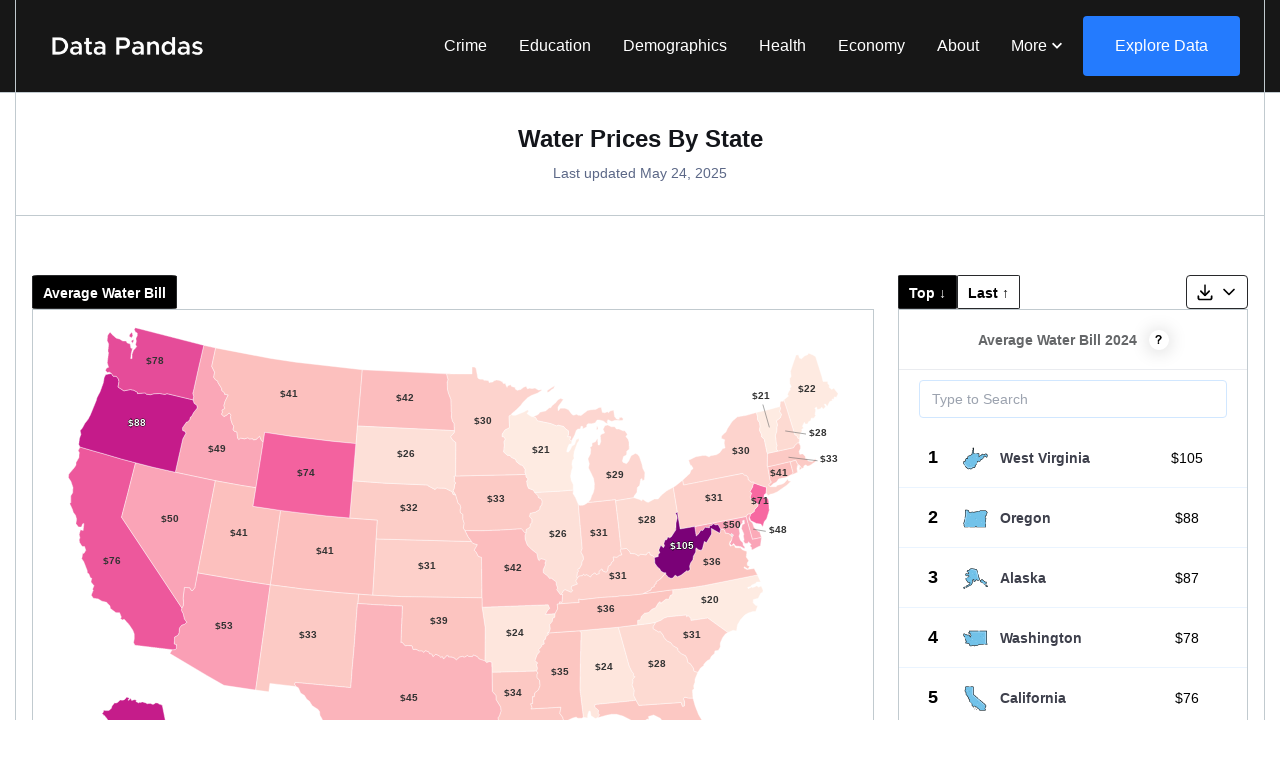

--- FILE ---
content_type: text/html
request_url: https://www.datapandas.org/ranking/water-prices-by-state
body_size: 14219
content:
<!DOCTYPE html><html lang="en"> <head><!-- Default Meta Tags --><meta charset="UTF-8"><meta name="viewport" content="width=device-width, initial-scale=1"><!-- Favicon --><link rel="icon" type="image/svg+xml" href="/favicon.svg"><!-- Title --><title>Water Prices By State 2025</title><meta property="og:title" content="Water Prices By State 2025"><!-- Description --><!-- Canonical URL --><link rel="canonical" href="https://www.datapandas.org/ranking/water-prices-by-state"><!-- Preload Fonts & Image --><link rel="preload" as="font" type="font/otf" href="/fonts/ProximaNovaFont.otf" crossorigin="anonymous"><link rel="preload" as="image" href="/images/pages/water-prices-by-state/map-rec6IOhPQcCP7FwJk.svg" crossorigin="anonymous"><!-- Preload critical CSS --><link rel="preload" href="/src/styles/global.css" as="style" onload="this.onload=null;this.rel='stylesheet'"><noscript><link rel="stylesheet" href="/src/styles/global.css"></noscript><!-- Open Graph Tags --><meta property="og:site_name" content="Data Pandas"><meta property="og:locale" content="en_US"><meta property="og:type" content="article"><meta property="og:url" content="https://www.datapandas.org/ranking/water-prices-by-state"><meta property="og:updated_time" content="2025-05-24T00:00:00.000Z"><meta property="article:modified_time" content="2025-05-24T00:00:00.000Z"><meta property="og:image" content="/images/pages/water-prices-by-state/map-rec6IOhPQcCP7FwJk.svg"><!-- Twitter Card Tags --><meta name="twitter:title" content="Water Prices By State 2025"><meta name="twitter:url" content="https://www.datapandas.org/ranking/water-prices-by-state"><meta name="twitter:image" content="/images/pages/water-prices-by-state/map-rec6IOhPQcCP7FwJk.svg"><meta name="twitter:card" content="summary_large_image"><!-- Robots Meta Tag --><meta name="robots" content="index, follow"><script async src="https://pagead2.googlesyndication.com/pagead/js/adsbygoogle.js?client=ca-pub-3620165754950613" crossorigin="anonymous"></script><link rel="stylesheet" href="/_astro/about.ITjmyAxY.css">
<link rel="stylesheet" href="/_astro/about.grQkb9yA.css">
<link rel="stylesheet" href="/_astro/_slug_.DxWjmkeU.css">
<style>.tooltip-icon{cursor:pointer;z-index:1990;background-color:#fff;border-radius:50%;justify-content:center;align-items:center;width:20px;height:20px;margin-left:12px;display:flex;position:relative;box-shadow:0 1px 19px #0003}.tooltip-icon:after{content:attr(data-tooltip);position:absolute;left:50%;top:125%;transform:translate(-80%);background-color:#333;color:#fff;padding:10px;border-radius:4px;white-space:normal;opacity:0;width:250px;visibility:hidden;transition:opacity .3s;z-index:9999}.tooltip-icon:hover:after{opacity:1;visibility:visible;z-index:9999}.simple-question-mark{height:9px}@media screen and (max-width: 640px){.tooltip-icon:after{left:500%}}
.single-page{background:#0d0d0d;transform-style:preserve-3d;text-decoration:none;transition:transform .3s,color .3s;display:block;color:#fff;border-radius:8px;position:static;overflow:visible;border:1px solid #c1cacf}.category-tag{z-index:2;border-radius:.25rem;padding:.2rem .5rem;text-decoration:none;transition:opacity .3s cubic-bezier(.165,.84,.44,1),background-color .3s cubic-bezier(.165,.84,.44,1);display:inline-flex;position:relative;background-color:#343434;color:#fff;font-size:14px}.preview-image{align-items:center;aspect-ratio:16/9;background-color:#fff;display:flex;justify-content:center;overflow:hidden;border-top-left-radius:8px;border-top-right-radius:8px}.single-page:hover{transform:translateY(-10px);color:#fff}img{border-top-left-radius:8px;border-top-right-radius:8px;-o-object-fit:contain;object-fit:contain;width:100%;height:100%}.link-wrapper{transition-property:opacity;transition-duration:.3s;font-size:14px;letter-spacing:.8px}.link-cover{width:100%;height:100%;position:absolute;inset:0%}.card-content.text-200{margin:auto;font-size:14px}.stats-box{grid-column-gap:.5rem;grid-row-gap:.5rem;display:flex;margin-bottom:1rem;align-items:center;font-size:14px}.card-content{flex-direction:column;flex:1;justify-content:flex-start;align-items:flex-start;position:relative;display:flex;padding:2rem;border-top:1px solid #c1cacf}.white-title-card{font-weight:600;line-height:1.357em;font-size:1.1rem;margin:0;margin-bottom:1rem}
</style><script type="module" src="/_astro/page.7qqag-5g.js"></script><script data-cfasync="false" nonce="c7287165-698e-4e9f-b1c9-f74c9b12e0e2">try{(function(w,d){!function(j,k,l,m){if(j.zaraz)console.error("zaraz is loaded twice");else{j[l]=j[l]||{};j[l].executed=[];j.zaraz={deferred:[],listeners:[]};j.zaraz._v="5870";j.zaraz._n="c7287165-698e-4e9f-b1c9-f74c9b12e0e2";j.zaraz.q=[];j.zaraz._f=function(n){return async function(){var o=Array.prototype.slice.call(arguments);j.zaraz.q.push({m:n,a:o})}};for(const p of["track","set","debug"])j.zaraz[p]=j.zaraz._f(p);j.zaraz.init=()=>{var q=k.getElementsByTagName(m)[0],r=k.createElement(m),s=k.getElementsByTagName("title")[0];s&&(j[l].t=k.getElementsByTagName("title")[0].text);j[l].x=Math.random();j[l].w=j.screen.width;j[l].h=j.screen.height;j[l].j=j.innerHeight;j[l].e=j.innerWidth;j[l].l=j.location.href;j[l].r=k.referrer;j[l].k=j.screen.colorDepth;j[l].n=k.characterSet;j[l].o=(new Date).getTimezoneOffset();if(j.dataLayer)for(const t of Object.entries(Object.entries(dataLayer).reduce((u,v)=>({...u[1],...v[1]}),{})))zaraz.set(t[0],t[1],{scope:"page"});j[l].q=[];for(;j.zaraz.q.length;){const w=j.zaraz.q.shift();j[l].q.push(w)}r.defer=!0;for(const x of[localStorage,sessionStorage])Object.keys(x||{}).filter(z=>z.startsWith("_zaraz_")).forEach(y=>{try{j[l]["z_"+y.slice(7)]=JSON.parse(x.getItem(y))}catch{j[l]["z_"+y.slice(7)]=x.getItem(y)}});r.referrerPolicy="origin";r.src="/cdn-cgi/zaraz/s.js?z="+btoa(encodeURIComponent(JSON.stringify(j[l])));q.parentNode.insertBefore(r,q)};["complete","interactive"].includes(k.readyState)?zaraz.init():j.addEventListener("DOMContentLoaded",zaraz.init)}}(w,d,"zarazData","script");window.zaraz._p=async bs=>new Promise(bt=>{if(bs){bs.e&&bs.e.forEach(bu=>{try{const bv=d.querySelector("script[nonce]"),bw=bv?.nonce||bv?.getAttribute("nonce"),bx=d.createElement("script");bw&&(bx.nonce=bw);bx.innerHTML=bu;bx.onload=()=>{d.head.removeChild(bx)};d.head.appendChild(bx)}catch(by){console.error(`Error executing script: ${bu}\n`,by)}});Promise.allSettled((bs.f||[]).map(bz=>fetch(bz[0],bz[1])))}bt()});zaraz._p({"e":["(function(w,d){})(window,document)"]});})(window,document)}catch(e){throw fetch("/cdn-cgi/zaraz/t"),e;};</script></head><body> <div class="navigation" data-astro-cid-rutygpu6> <div class="container-default" data-astro-cid-rutygpu6> <div class="nav-content-wrapper" data-astro-cid-rutygpu6> <a class="nav-logo" href="/" data-astro-cid-rutygpu6> <img src="/data-pandas-logo.png" alt="Logo" data-astro-cid-rutygpu6> </a> <nav class="nav-links nav" id="nav" data-astro-cid-rutygpu6> <div class="links" data-astro-cid-rutygpu6> <a href="/category/crime" class="nav-link" data-astro-cid-rutygpu6>Crime</a> <a href="/category/education" class="nav-link" data-astro-cid-rutygpu6>Education</a> <a href="/category/demographics" class="nav-link" data-astro-cid-rutygpu6>Demographics</a> <a href="/category/health" class="nav-link" data-astro-cid-rutygpu6>Health</a> <a href="/category/economy" class="nav-link" data-astro-cid-rutygpu6>Economy</a> <a href="/about" class="nav-link" data-astro-cid-rutygpu6>About</a> <div class="dropdown nav-link" data-astro-cid-rutygpu6> <div class="dropbtn" data-astro-cid-rutygpu6> <div data-astro-cid-rutygpu6>More</div> <img src="/_astro/dropdown.C9UnycxC.svg" loading="eager" alt="" class="image-25" data-astro-cid-rutygpu6> </div> <div class="dropdown-content" data-astro-cid-rutygpu6> <a href="/category/agriculture" data-astro-cid-rutygpu6>Agriculture</a><a href="/category/crime" data-astro-cid-rutygpu6>Crime</a><a href="/category/demographics" data-astro-cid-rutygpu6>Demographics</a><a href="/category/economy" data-astro-cid-rutygpu6>Economy</a><a href="/category/education" data-astro-cid-rutygpu6>Education</a><a href="/category/geography" data-astro-cid-rutygpu6>Geography</a><a href="/category/health" data-astro-cid-rutygpu6>Health</a><a href="/category/industry" data-astro-cid-rutygpu6>Industry</a><a href="/category/legality" data-astro-cid-rutygpu6>Legality</a><a href="/category/military" data-astro-cid-rutygpu6>Military</a><a href="/category/miscellaneous" data-astro-cid-rutygpu6>Miscellaneous</a><a href="/category/politics" data-astro-cid-rutygpu6>Politics</a><a href="/category/prices" data-astro-cid-rutygpu6>Prices</a><a href="/category/rankings" data-astro-cid-rutygpu6>Rankings</a><a href="/category/ratings" data-astro-cid-rutygpu6>Ratings</a><a href="/category/religion" data-astro-cid-rutygpu6>Religion</a><a href="/category/sports" data-astro-cid-rutygpu6>Sports</a><a href="/category/taxes" data-astro-cid-rutygpu6>Taxes</a><a href="/category/weather" data-astro-cid-rutygpu6>Weather</a> </div> </div> </div> <div class="full-width" data-astro-cid-rutygpu6> <div class="button-search-cont" data-astro-cid-rutygpu6> <a href="/search" class="nav-link search-button" data-astro-cid-rutygpu6>Explore Data</a> </div> </div> </nav> <style>astro-island,astro-slot,astro-static-slot{display:contents}</style><script>(()=>{var l=(o,t)=>{let i=async()=>{await(await o())()},e=typeof t.value=="object"?t.value:void 0,s={timeout:e==null?void 0:e.timeout};"requestIdleCallback"in window?window.requestIdleCallback(i,s):setTimeout(i,s.timeout||200)};(self.Astro||(self.Astro={})).idle=l;window.dispatchEvent(new Event("astro:idle"));})();;(()=>{var A=Object.defineProperty;var g=(i,o,a)=>o in i?A(i,o,{enumerable:!0,configurable:!0,writable:!0,value:a}):i[o]=a;var d=(i,o,a)=>g(i,typeof o!="symbol"?o+"":o,a);{let i={0:t=>m(t),1:t=>a(t),2:t=>new RegExp(t),3:t=>new Date(t),4:t=>new Map(a(t)),5:t=>new Set(a(t)),6:t=>BigInt(t),7:t=>new URL(t),8:t=>new Uint8Array(t),9:t=>new Uint16Array(t),10:t=>new Uint32Array(t),11:t=>1/0*t},o=t=>{let[l,e]=t;return l in i?i[l](e):void 0},a=t=>t.map(o),m=t=>typeof t!="object"||t===null?t:Object.fromEntries(Object.entries(t).map(([l,e])=>[l,o(e)]));class y extends HTMLElement{constructor(){super(...arguments);d(this,"Component");d(this,"hydrator");d(this,"hydrate",async()=>{var b;if(!this.hydrator||!this.isConnected)return;let e=(b=this.parentElement)==null?void 0:b.closest("astro-island[ssr]");if(e){e.addEventListener("astro:hydrate",this.hydrate,{once:!0});return}let c=this.querySelectorAll("astro-slot"),n={},h=this.querySelectorAll("template[data-astro-template]");for(let r of h){let s=r.closest(this.tagName);s!=null&&s.isSameNode(this)&&(n[r.getAttribute("data-astro-template")||"default"]=r.innerHTML,r.remove())}for(let r of c){let s=r.closest(this.tagName);s!=null&&s.isSameNode(this)&&(n[r.getAttribute("name")||"default"]=r.innerHTML)}let p;try{p=this.hasAttribute("props")?m(JSON.parse(this.getAttribute("props"))):{}}catch(r){let s=this.getAttribute("component-url")||"<unknown>",v=this.getAttribute("component-export");throw v&&(s+=` (export ${v})`),console.error(`[hydrate] Error parsing props for component ${s}`,this.getAttribute("props"),r),r}let u;await this.hydrator(this)(this.Component,p,n,{client:this.getAttribute("client")}),this.removeAttribute("ssr"),this.dispatchEvent(new CustomEvent("astro:hydrate"))});d(this,"unmount",()=>{this.isConnected||this.dispatchEvent(new CustomEvent("astro:unmount"))})}disconnectedCallback(){document.removeEventListener("astro:after-swap",this.unmount),document.addEventListener("astro:after-swap",this.unmount,{once:!0})}connectedCallback(){if(!this.hasAttribute("await-children")||document.readyState==="interactive"||document.readyState==="complete")this.childrenConnectedCallback();else{let e=()=>{document.removeEventListener("DOMContentLoaded",e),c.disconnect(),this.childrenConnectedCallback()},c=new MutationObserver(()=>{var n;((n=this.lastChild)==null?void 0:n.nodeType)===Node.COMMENT_NODE&&this.lastChild.nodeValue==="astro:end"&&(this.lastChild.remove(),e())});c.observe(this,{childList:!0}),document.addEventListener("DOMContentLoaded",e)}}async childrenConnectedCallback(){let e=this.getAttribute("before-hydration-url");e&&await import(e),this.start()}async start(){let e=JSON.parse(this.getAttribute("opts")),c=this.getAttribute("client");if(Astro[c]===void 0){window.addEventListener(`astro:${c}`,()=>this.start(),{once:!0});return}try{await Astro[c](async()=>{let n=this.getAttribute("renderer-url"),[h,{default:p}]=await Promise.all([import(this.getAttribute("component-url")),n?import(n):()=>()=>{}]),u=this.getAttribute("component-export")||"default";if(!u.includes("."))this.Component=h[u];else{this.Component=h;for(let f of u.split("."))this.Component=this.Component[f]}return this.hydrator=p,this.hydrate},e,this)}catch(n){console.error(`[astro-island] Error hydrating ${this.getAttribute("component-url")}`,n)}}attributeChangedCallback(){this.hydrate()}}d(y,"observedAttributes",["props"]),customElements.get("astro-island")||customElements.define("astro-island",y)}})();</script><astro-island uid="Z1B6hMx" component-url="/_astro/Hamburger.DMzgkMlO.js" component-export="default" renderer-url="/_astro/client.C2imjl99.js" props="{&quot;data-astro-cid-rutygpu6&quot;:[0,true]}" ssr="" client="idle" opts="{&quot;name&quot;:&quot;Hamburger&quot;,&quot;value&quot;:true}" await-children=""><div style="cursor:pointer;" class="hamburger"><span style="display:block;width:30px;height:3px;margin-bottom:10px;background-color:white;" class="line"></span><span style="display:block;width:30px;height:3px;margin-bottom:10px;background-color:white;" class="line"></span><span style="display:block;width:30px;height:3px;margin-bottom:10px;background-color:white;" class="line"></span></div><!--astro:end--></astro-island> </div> </div> </div>   <div id="map" data-astro-cid-dvc2nvvd style="--minSize: undefinedpx;"></div> <div data-astro-cid-dvc2nvvd style="--minSize: undefinedpx;"> <section data-astro-cid-dnnuvfwr> <div class="container-default" data-astro-cid-dnnuvfwr> <div class="header" data-astro-cid-dnnuvfwr> <h1 class="text-2xl font-semibold" data-astro-cid-dnnuvfwr>Water Prices By State</h1> <p class="last-update" data-astro-cid-dnnuvfwr>Last updated May 24, 2025</p> <!-- <MetricHover initialData={data} regionType={regionType} allMetrics={metrics} client:idle /> --> </div> </div> </section>  <section class="map-stats-head" data-astro-cid-dvc2nvvd style="--minSize: undefinedpx;"> <div class="container-default" data-astro-cid-dvc2nvvd style="--minSize: undefinedpx;"> <script>(()=>{var l=(s,i,o)=>{let r=async()=>{await(await s())()},t=typeof i.value=="object"?i.value:void 0,c={rootMargin:t==null?void 0:t.rootMargin},n=new IntersectionObserver(e=>{for(let a of e)if(a.isIntersecting){n.disconnect(),r();break}},c);for(let e of o.children)n.observe(e)};(self.Astro||(self.Astro={})).visible=l;window.dispatchEvent(new Event("astro:visible"));})();</script><astro-island uid="1PzDyC" component-url="/_astro/MetricsContainerSVG.DcMOS5iR.js" component-export="default" renderer-url="/_astro/client.C2imjl99.js" props="{&quot;allMetrics&quot;:[1,[[0,{&quot;name&quot;:[0,&quot;Average Water Bill&quot;],&quot;shortName&quot;:[0,&quot;Average Water Bill&quot;],&quot;context&quot;:[0,&quot;Mean monthly cost for water utility services.&quot;],&quot;type&quot;:[0,&quot;Choropleth&quot;],&quot;inverted&quot;:[0,false],&quot;mapColorScheme&quot;:[0,&quot;pink&quot;],&quot;mapInterpolation&quot;:[0,&quot;linear&quot;],&quot;colorOverwrite&quot;:[0,null],&quot;measurement&quot;:[0,{&quot;id&quot;:[0,&quot;recLOYir3iFOJpL9n&quot;],&quot;name&quot;:[0,&quot;Dollars&quot;],&quot;symbol&quot;:[0,&quot;$&quot;],&quot;showMap&quot;:[0,true],&quot;showText&quot;:[0,true]}],&quot;dataset&quot;:[1,[[0,{&quot;id&quot;:[0,&quot;rec6IOhPQcCP7FwJk&quot;],&quot;year&quot;:[0,2024],&quot;sources&quot;:[1,[[0,{&quot;name&quot;:[0,&quot;How Much is the Average Water Bill in 2025?&quot;],&quot;link&quot;:[0,&quot;https://www.lawnstarter.com/blog/cost/average-water-bill-price/&quot;],&quot;lastUpdated&quot;:[0,&quot;September 15, 2025&quot;],&quot;organization&quot;:[0,{&quot;name&quot;:[0,&quot;Lawnstarter&quot;],&quot;url&quot;:[0,&quot;https://www.lawnstarter.com/blog/&quot;]}]}]]],&quot;summary&quot;:[0,{&quot;label&quot;:[0,null],&quot;value&quot;:[0,null]}],&quot;mapLinkUrl&quot;:[0,&quot;https://datawrapper.dwcdn.net/9OtgR/embed.js&quot;],&quot;mapMinHeight&quot;:[0,250],&quot;data&quot;:[1,[[0,{&quot;data&quot;:[0,105],&quot;viewData&quot;:[0,&quot;$105&quot;],&quot;region&quot;:[0,{&quot;name&quot;:[0,&quot;West Virginia&quot;],&quot;identifier&quot;:[0,&quot;west-virginia-us-state&quot;],&quot;imageExtension&quot;:[0,&quot;.jpg&quot;],&quot;iconExtension&quot;:[0,&quot;.svg&quot;],&quot;continent&quot;:[0,null]}]}],[0,{&quot;data&quot;:[0,88],&quot;viewData&quot;:[0,&quot;$88&quot;],&quot;region&quot;:[0,{&quot;name&quot;:[0,&quot;Oregon&quot;],&quot;identifier&quot;:[0,&quot;oregon-us-state&quot;],&quot;imageExtension&quot;:[0,&quot;.jpg&quot;],&quot;iconExtension&quot;:[0,&quot;.svg&quot;],&quot;continent&quot;:[0,null]}]}],[0,{&quot;data&quot;:[0,87],&quot;viewData&quot;:[0,&quot;$87&quot;],&quot;region&quot;:[0,{&quot;name&quot;:[0,&quot;Alaska&quot;],&quot;identifier&quot;:[0,&quot;alaska-us-state&quot;],&quot;imageExtension&quot;:[0,&quot;.jpg&quot;],&quot;iconExtension&quot;:[0,&quot;.svg&quot;],&quot;continent&quot;:[0,null]}]}],[0,{&quot;data&quot;:[0,78],&quot;viewData&quot;:[0,&quot;$78&quot;],&quot;region&quot;:[0,{&quot;name&quot;:[0,&quot;Washington&quot;],&quot;identifier&quot;:[0,&quot;washington-us-state&quot;],&quot;imageExtension&quot;:[0,&quot;.jpg&quot;],&quot;iconExtension&quot;:[0,&quot;.svg&quot;],&quot;continent&quot;:[0,null]}]}],[0,{&quot;data&quot;:[0,76],&quot;viewData&quot;:[0,&quot;$76&quot;],&quot;region&quot;:[0,{&quot;name&quot;:[0,&quot;California&quot;],&quot;identifier&quot;:[0,&quot;california-us-state&quot;],&quot;imageExtension&quot;:[0,&quot;.jpg&quot;],&quot;iconExtension&quot;:[0,&quot;.svg&quot;],&quot;continent&quot;:[0,null]}]}],[0,{&quot;data&quot;:[0,74],&quot;viewData&quot;:[0,&quot;$74&quot;],&quot;region&quot;:[0,{&quot;name&quot;:[0,&quot;Wyoming&quot;],&quot;identifier&quot;:[0,&quot;wyoming-us-state&quot;],&quot;imageExtension&quot;:[0,&quot;.jpg&quot;],&quot;iconExtension&quot;:[0,&quot;.svg&quot;],&quot;continent&quot;:[0,null]}]}],[0,{&quot;data&quot;:[0,71],&quot;viewData&quot;:[0,&quot;$71&quot;],&quot;region&quot;:[0,{&quot;name&quot;:[0,&quot;New Jersey&quot;],&quot;identifier&quot;:[0,&quot;new-jersey-us-state&quot;],&quot;imageExtension&quot;:[0,&quot;.jpg&quot;],&quot;iconExtension&quot;:[0,&quot;.svg&quot;],&quot;continent&quot;:[0,null]}]}],[0,{&quot;data&quot;:[0,64],&quot;viewData&quot;:[0,&quot;$64&quot;],&quot;region&quot;:[0,{&quot;name&quot;:[0,&quot;Hawaii&quot;],&quot;identifier&quot;:[0,&quot;hawaii-us-state&quot;],&quot;imageExtension&quot;:[0,&quot;.jpg&quot;],&quot;iconExtension&quot;:[0,&quot;.svg&quot;],&quot;continent&quot;:[0,null]}]}],[0,{&quot;data&quot;:[0,53],&quot;viewData&quot;:[0,&quot;$53&quot;],&quot;region&quot;:[0,{&quot;name&quot;:[0,&quot;Arizona&quot;],&quot;identifier&quot;:[0,&quot;arizona-us-state&quot;],&quot;imageExtension&quot;:[0,&quot;.jpg&quot;],&quot;iconExtension&quot;:[0,&quot;.svg&quot;],&quot;continent&quot;:[0,null]}]}],[0,{&quot;data&quot;:[0,50],&quot;viewData&quot;:[0,&quot;$50&quot;],&quot;region&quot;:[0,{&quot;name&quot;:[0,&quot;Nevada&quot;],&quot;identifier&quot;:[0,&quot;nevada-us-state&quot;],&quot;imageExtension&quot;:[0,&quot;.jpg&quot;],&quot;iconExtension&quot;:[0,&quot;.svg&quot;],&quot;continent&quot;:[0,null]}]}],[0,{&quot;data&quot;:[0,50],&quot;viewData&quot;:[0,&quot;$50&quot;],&quot;region&quot;:[0,{&quot;name&quot;:[0,&quot;Maryland&quot;],&quot;identifier&quot;:[0,&quot;maryland-us-state&quot;],&quot;imageExtension&quot;:[0,&quot;.jpg&quot;],&quot;iconExtension&quot;:[0,&quot;.svg&quot;],&quot;continent&quot;:[0,null]}]}],[0,{&quot;data&quot;:[0,49],&quot;viewData&quot;:[0,&quot;$49&quot;],&quot;region&quot;:[0,{&quot;name&quot;:[0,&quot;Idaho&quot;],&quot;identifier&quot;:[0,&quot;idaho-us-state&quot;],&quot;imageExtension&quot;:[0,&quot;.jpg&quot;],&quot;iconExtension&quot;:[0,&quot;.svg&quot;],&quot;continent&quot;:[0,null]}]}],[0,{&quot;data&quot;:[0,48],&quot;viewData&quot;:[0,&quot;$48&quot;],&quot;region&quot;:[0,{&quot;name&quot;:[0,&quot;Delaware&quot;],&quot;identifier&quot;:[0,&quot;delaware-us-state&quot;],&quot;imageExtension&quot;:[0,&quot;.jpg&quot;],&quot;iconExtension&quot;:[0,&quot;.svg&quot;],&quot;continent&quot;:[0,null]}]}],[0,{&quot;data&quot;:[0,45],&quot;viewData&quot;:[0,&quot;$45&quot;],&quot;region&quot;:[0,{&quot;name&quot;:[0,&quot;Texas&quot;],&quot;identifier&quot;:[0,&quot;texas-us-state&quot;],&quot;imageExtension&quot;:[0,&quot;.jpg&quot;],&quot;iconExtension&quot;:[0,&quot;.svg&quot;],&quot;continent&quot;:[0,null]}]}],[0,{&quot;data&quot;:[0,42],&quot;viewData&quot;:[0,&quot;$42&quot;],&quot;region&quot;:[0,{&quot;name&quot;:[0,&quot;Missouri&quot;],&quot;identifier&quot;:[0,&quot;missouri-us-state&quot;],&quot;imageExtension&quot;:[0,&quot;.jpg&quot;],&quot;iconExtension&quot;:[0,&quot;.svg&quot;],&quot;continent&quot;:[0,null]}]}],[0,{&quot;data&quot;:[0,42],&quot;viewData&quot;:[0,&quot;$42&quot;],&quot;region&quot;:[0,{&quot;name&quot;:[0,&quot;North Dakota&quot;],&quot;identifier&quot;:[0,&quot;north-dakota-us-state&quot;],&quot;imageExtension&quot;:[0,&quot;.jpg&quot;],&quot;iconExtension&quot;:[0,&quot;.svg&quot;],&quot;continent&quot;:[0,null]}]}],[0,{&quot;data&quot;:[0,41],&quot;viewData&quot;:[0,&quot;$41&quot;],&quot;region&quot;:[0,{&quot;name&quot;:[0,&quot;Utah&quot;],&quot;identifier&quot;:[0,&quot;utah-us-state&quot;],&quot;imageExtension&quot;:[0,&quot;.jpg&quot;],&quot;iconExtension&quot;:[0,&quot;.svg&quot;],&quot;continent&quot;:[0,null]}]}],[0,{&quot;data&quot;:[0,41],&quot;viewData&quot;:[0,&quot;$41&quot;],&quot;region&quot;:[0,{&quot;name&quot;:[0,&quot;Colorado&quot;],&quot;identifier&quot;:[0,&quot;colorado-us-state&quot;],&quot;imageExtension&quot;:[0,&quot;.jpg&quot;],&quot;iconExtension&quot;:[0,&quot;.svg&quot;],&quot;continent&quot;:[0,null]}]}],[0,{&quot;data&quot;:[0,41],&quot;viewData&quot;:[0,&quot;$41&quot;],&quot;region&quot;:[0,{&quot;name&quot;:[0,&quot;Montana&quot;],&quot;identifier&quot;:[0,&quot;montana-us-state&quot;],&quot;imageExtension&quot;:[0,&quot;.jpg&quot;],&quot;iconExtension&quot;:[0,&quot;.svg&quot;],&quot;continent&quot;:[0,null]}]}],[0,{&quot;data&quot;:[0,41],&quot;viewData&quot;:[0,&quot;$41&quot;],&quot;region&quot;:[0,{&quot;name&quot;:[0,&quot;Connecticut&quot;],&quot;identifier&quot;:[0,&quot;connecticut-us-state&quot;],&quot;imageExtension&quot;:[0,&quot;.jpg&quot;],&quot;iconExtension&quot;:[0,&quot;.svg&quot;],&quot;continent&quot;:[0,null]}]}],[0,{&quot;data&quot;:[0,39],&quot;viewData&quot;:[0,&quot;$39&quot;],&quot;region&quot;:[0,{&quot;name&quot;:[0,&quot;Oklahoma&quot;],&quot;identifier&quot;:[0,&quot;oklahoma-us-state&quot;],&quot;imageExtension&quot;:[0,&quot;.jpg&quot;],&quot;iconExtension&quot;:[0,&quot;.svg&quot;],&quot;continent&quot;:[0,null]}]}],[0,{&quot;data&quot;:[0,36],&quot;viewData&quot;:[0,&quot;$36&quot;],&quot;region&quot;:[0,{&quot;name&quot;:[0,&quot;Virginia&quot;],&quot;identifier&quot;:[0,&quot;virginia-us-state&quot;],&quot;imageExtension&quot;:[0,&quot;.jpg&quot;],&quot;iconExtension&quot;:[0,&quot;.svg&quot;],&quot;continent&quot;:[0,null]}]}],[0,{&quot;data&quot;:[0,36],&quot;viewData&quot;:[0,&quot;$36&quot;],&quot;region&quot;:[0,{&quot;name&quot;:[0,&quot;Tennessee&quot;],&quot;identifier&quot;:[0,&quot;tennessee-us-state&quot;],&quot;imageExtension&quot;:[0,&quot;.jpg&quot;],&quot;iconExtension&quot;:[0,&quot;.svg&quot;],&quot;continent&quot;:[0,null]}]}],[0,{&quot;data&quot;:[0,35],&quot;viewData&quot;:[0,&quot;$35&quot;],&quot;region&quot;:[0,{&quot;name&quot;:[0,&quot;Mississippi&quot;],&quot;identifier&quot;:[0,&quot;mississippi-us-state&quot;],&quot;imageExtension&quot;:[0,&quot;.jpg&quot;],&quot;iconExtension&quot;:[0,&quot;.svg&quot;],&quot;continent&quot;:[0,null]}]}],[0,{&quot;data&quot;:[0,34],&quot;viewData&quot;:[0,&quot;$34&quot;],&quot;region&quot;:[0,{&quot;name&quot;:[0,&quot;Florida&quot;],&quot;identifier&quot;:[0,&quot;florida-us-state&quot;],&quot;imageExtension&quot;:[0,&quot;.jpg&quot;],&quot;iconExtension&quot;:[0,&quot;.svg&quot;],&quot;continent&quot;:[0,null]}]}],[0,{&quot;data&quot;:[0,34],&quot;viewData&quot;:[0,&quot;$34&quot;],&quot;region&quot;:[0,{&quot;name&quot;:[0,&quot;Louisiana&quot;],&quot;identifier&quot;:[0,&quot;louisiana-us-state&quot;],&quot;imageExtension&quot;:[0,&quot;.jpg&quot;],&quot;iconExtension&quot;:[0,&quot;.svg&quot;],&quot;continent&quot;:[0,null]}]}],[0,{&quot;data&quot;:[0,33],&quot;viewData&quot;:[0,&quot;$33&quot;],&quot;region&quot;:[0,{&quot;name&quot;:[0,&quot;Massachusetts&quot;],&quot;identifier&quot;:[0,&quot;massachusetts-us-state&quot;],&quot;imageExtension&quot;:[0,&quot;.jpg&quot;],&quot;iconExtension&quot;:[0,&quot;.svg&quot;],&quot;continent&quot;:[0,null]}]}],[0,{&quot;data&quot;:[0,33],&quot;viewData&quot;:[0,&quot;$33&quot;],&quot;region&quot;:[0,{&quot;name&quot;:[0,&quot;Iowa&quot;],&quot;identifier&quot;:[0,&quot;iowa-us-state&quot;],&quot;imageExtension&quot;:[0,&quot;.jpg&quot;],&quot;iconExtension&quot;:[0,&quot;.svg&quot;],&quot;continent&quot;:[0,null]}]}],[0,{&quot;data&quot;:[0,33],&quot;viewData&quot;:[0,&quot;$33&quot;],&quot;region&quot;:[0,{&quot;name&quot;:[0,&quot;Rhode Island&quot;],&quot;identifier&quot;:[0,&quot;rhode-island-us-state&quot;],&quot;imageExtension&quot;:[0,&quot;.jpg&quot;],&quot;iconExtension&quot;:[0,&quot;.svg&quot;],&quot;continent&quot;:[0,null]}]}],[0,{&quot;data&quot;:[0,33],&quot;viewData&quot;:[0,&quot;$33&quot;],&quot;region&quot;:[0,{&quot;name&quot;:[0,&quot;New Mexico&quot;],&quot;identifier&quot;:[0,&quot;new-mexico-us-state&quot;],&quot;imageExtension&quot;:[0,&quot;.jpg&quot;],&quot;iconExtension&quot;:[0,&quot;.svg&quot;],&quot;continent&quot;:[0,null]}]}],[0,{&quot;data&quot;:[0,32],&quot;viewData&quot;:[0,&quot;$32&quot;],&quot;region&quot;:[0,{&quot;name&quot;:[0,&quot;Nebraska&quot;],&quot;identifier&quot;:[0,&quot;nebraska-us-state&quot;],&quot;imageExtension&quot;:[0,&quot;.jpg&quot;],&quot;iconExtension&quot;:[0,&quot;.svg&quot;],&quot;continent&quot;:[0,null]}]}],[0,{&quot;data&quot;:[0,31],&quot;viewData&quot;:[0,&quot;$31&quot;],&quot;region&quot;:[0,{&quot;name&quot;:[0,&quot;Indiana&quot;],&quot;identifier&quot;:[0,&quot;indiana-us-state&quot;],&quot;imageExtension&quot;:[0,&quot;.jpg&quot;],&quot;iconExtension&quot;:[0,&quot;.svg&quot;],&quot;continent&quot;:[0,null]}]}],[0,{&quot;data&quot;:[0,31],&quot;viewData&quot;:[0,&quot;$31&quot;],&quot;region&quot;:[0,{&quot;name&quot;:[0,&quot;Kansas&quot;],&quot;identifier&quot;:[0,&quot;kansas-us-state&quot;],&quot;imageExtension&quot;:[0,&quot;.jpg&quot;],&quot;iconExtension&quot;:[0,&quot;.svg&quot;],&quot;continent&quot;:[0,null]}]}],[0,{&quot;data&quot;:[0,31],&quot;viewData&quot;:[0,&quot;$31&quot;],&quot;region&quot;:[0,{&quot;name&quot;:[0,&quot;Pennsylvania&quot;],&quot;identifier&quot;:[0,&quot;pennsylvania-us-state&quot;],&quot;imageExtension&quot;:[0,&quot;.jpg&quot;],&quot;iconExtension&quot;:[0,&quot;.svg&quot;],&quot;continent&quot;:[0,null]}]}],[0,{&quot;data&quot;:[0,31],&quot;viewData&quot;:[0,&quot;$31&quot;],&quot;region&quot;:[0,{&quot;name&quot;:[0,&quot;South Carolina&quot;],&quot;identifier&quot;:[0,&quot;south-carolina-us-state&quot;],&quot;imageExtension&quot;:[0,&quot;.jpg&quot;],&quot;iconExtension&quot;:[0,&quot;.svg&quot;],&quot;continent&quot;:[0,null]}]}],[0,{&quot;data&quot;:[0,31],&quot;viewData&quot;:[0,&quot;$31&quot;],&quot;region&quot;:[0,{&quot;name&quot;:[0,&quot;Kentucky&quot;],&quot;identifier&quot;:[0,&quot;kentucky-us-state&quot;],&quot;imageExtension&quot;:[0,&quot;.jpg&quot;],&quot;iconExtension&quot;:[0,&quot;.svg&quot;],&quot;continent&quot;:[0,null]}]}],[0,{&quot;data&quot;:[0,30],&quot;viewData&quot;:[0,&quot;$30&quot;],&quot;region&quot;:[0,{&quot;name&quot;:[0,&quot;New York&quot;],&quot;identifier&quot;:[0,&quot;new-york-us-state&quot;],&quot;imageExtension&quot;:[0,&quot;.jpg&quot;],&quot;iconExtension&quot;:[0,&quot;.svg&quot;],&quot;continent&quot;:[0,null]}]}],[0,{&quot;data&quot;:[0,30],&quot;viewData&quot;:[0,&quot;$30&quot;],&quot;region&quot;:[0,{&quot;name&quot;:[0,&quot;Minnesota&quot;],&quot;identifier&quot;:[0,&quot;minnesota-us-state&quot;],&quot;imageExtension&quot;:[0,&quot;.jpg&quot;],&quot;iconExtension&quot;:[0,&quot;.svg&quot;],&quot;continent&quot;:[0,null]}]}],[0,{&quot;data&quot;:[0,29],&quot;viewData&quot;:[0,&quot;$29&quot;],&quot;region&quot;:[0,{&quot;name&quot;:[0,&quot;Michigan&quot;],&quot;identifier&quot;:[0,&quot;michigan-us-state&quot;],&quot;imageExtension&quot;:[0,&quot;.jpg&quot;],&quot;iconExtension&quot;:[0,&quot;.svg&quot;],&quot;continent&quot;:[0,null]}]}],[0,{&quot;data&quot;:[0,28],&quot;viewData&quot;:[0,&quot;$28&quot;],&quot;region&quot;:[0,{&quot;name&quot;:[0,&quot;Ohio&quot;],&quot;identifier&quot;:[0,&quot;ohio-us-state&quot;],&quot;imageExtension&quot;:[0,&quot;.jpg&quot;],&quot;iconExtension&quot;:[0,&quot;.svg&quot;],&quot;continent&quot;:[0,null]}]}],[0,{&quot;data&quot;:[0,28],&quot;viewData&quot;:[0,&quot;$28&quot;],&quot;region&quot;:[0,{&quot;name&quot;:[0,&quot;Georgia&quot;],&quot;identifier&quot;:[0,&quot;georgia-us-state&quot;],&quot;imageExtension&quot;:[0,&quot;.jpg&quot;],&quot;iconExtension&quot;:[0,&quot;.svg&quot;],&quot;continent&quot;:[0,null]}]}],[0,{&quot;data&quot;:[0,28],&quot;viewData&quot;:[0,&quot;$28&quot;],&quot;region&quot;:[0,{&quot;name&quot;:[0,&quot;New Hampshire&quot;],&quot;identifier&quot;:[0,&quot;new-hampshire-us-state&quot;],&quot;imageExtension&quot;:[0,&quot;.jpg&quot;],&quot;iconExtension&quot;:[0,&quot;.svg&quot;],&quot;continent&quot;:[0,null]}]}],[0,{&quot;data&quot;:[0,26],&quot;viewData&quot;:[0,&quot;$26&quot;],&quot;region&quot;:[0,{&quot;name&quot;:[0,&quot;South Dakota&quot;],&quot;identifier&quot;:[0,&quot;south-dakota-us-state&quot;],&quot;imageExtension&quot;:[0,&quot;.jpg&quot;],&quot;iconExtension&quot;:[0,&quot;.svg&quot;],&quot;continent&quot;:[0,null]}]}],[0,{&quot;data&quot;:[0,26],&quot;viewData&quot;:[0,&quot;$26&quot;],&quot;region&quot;:[0,{&quot;name&quot;:[0,&quot;Illinois&quot;],&quot;identifier&quot;:[0,&quot;illinois-us-state&quot;],&quot;imageExtension&quot;:[0,&quot;.jpg&quot;],&quot;iconExtension&quot;:[0,&quot;.svg&quot;],&quot;continent&quot;:[0,null]}]}],[0,{&quot;data&quot;:[0,24],&quot;viewData&quot;:[0,&quot;$24&quot;],&quot;region&quot;:[0,{&quot;name&quot;:[0,&quot;Alabama&quot;],&quot;identifier&quot;:[0,&quot;alabama-us-state&quot;],&quot;imageExtension&quot;:[0,&quot;.jpg&quot;],&quot;iconExtension&quot;:[0,&quot;.svg&quot;],&quot;continent&quot;:[0,null]}]}],[0,{&quot;data&quot;:[0,24],&quot;viewData&quot;:[0,&quot;$24&quot;],&quot;region&quot;:[0,{&quot;name&quot;:[0,&quot;Arkansas&quot;],&quot;identifier&quot;:[0,&quot;arkansas-us-state&quot;],&quot;imageExtension&quot;:[0,&quot;.jpg&quot;],&quot;iconExtension&quot;:[0,&quot;.svg&quot;],&quot;continent&quot;:[0,null]}]}],[0,{&quot;data&quot;:[0,22],&quot;viewData&quot;:[0,&quot;$22&quot;],&quot;region&quot;:[0,{&quot;name&quot;:[0,&quot;Maine&quot;],&quot;identifier&quot;:[0,&quot;maine-us-state&quot;],&quot;imageExtension&quot;:[0,&quot;.jpg&quot;],&quot;iconExtension&quot;:[0,&quot;.svg&quot;],&quot;continent&quot;:[0,null]}]}],[0,{&quot;data&quot;:[0,21],&quot;viewData&quot;:[0,&quot;$21&quot;],&quot;region&quot;:[0,{&quot;name&quot;:[0,&quot;Vermont&quot;],&quot;identifier&quot;:[0,&quot;vermont-us-state&quot;],&quot;imageExtension&quot;:[0,&quot;.jpg&quot;],&quot;iconExtension&quot;:[0,&quot;.svg&quot;],&quot;continent&quot;:[0,null]}]}],[0,{&quot;data&quot;:[0,21],&quot;viewData&quot;:[0,&quot;$21&quot;],&quot;region&quot;:[0,{&quot;name&quot;:[0,&quot;Wisconsin&quot;],&quot;identifier&quot;:[0,&quot;wisconsin-us-state&quot;],&quot;imageExtension&quot;:[0,&quot;.jpg&quot;],&quot;iconExtension&quot;:[0,&quot;.svg&quot;],&quot;continent&quot;:[0,null]}]}],[0,{&quot;data&quot;:[0,20],&quot;viewData&quot;:[0,&quot;$20&quot;],&quot;region&quot;:[0,{&quot;name&quot;:[0,&quot;North Carolina&quot;],&quot;identifier&quot;:[0,&quot;north-carolina-us-state&quot;],&quot;imageExtension&quot;:[0,&quot;.jpg&quot;],&quot;iconExtension&quot;:[0,&quot;.svg&quot;],&quot;continent&quot;:[0,null]}]}]]]}]]]}]]],&quot;pageType&quot;:[0,&quot;ranking&quot;],&quot;initialSrc&quot;:[0,&quot;https://datawrapper.dwcdn.net/9OtgR/embed.js&quot;],&quot;initialImage&quot;:[0,&quot;https://datawrapper.dwcdn.net/9OtgR/full.png&quot;],&quot;regionType&quot;:[0,&quot;States&quot;],&quot;initialEntityList&quot;:[1,[[0,{&quot;data&quot;:[0,105],&quot;viewData&quot;:[0,&quot;$105&quot;],&quot;region&quot;:[0,{&quot;name&quot;:[0,&quot;West Virginia&quot;],&quot;identifier&quot;:[0,&quot;west-virginia-us-state&quot;],&quot;imageExtension&quot;:[0,&quot;.jpg&quot;],&quot;iconExtension&quot;:[0,&quot;.svg&quot;],&quot;continent&quot;:[0,null]}]}],[0,{&quot;data&quot;:[0,88],&quot;viewData&quot;:[0,&quot;$88&quot;],&quot;region&quot;:[0,{&quot;name&quot;:[0,&quot;Oregon&quot;],&quot;identifier&quot;:[0,&quot;oregon-us-state&quot;],&quot;imageExtension&quot;:[0,&quot;.jpg&quot;],&quot;iconExtension&quot;:[0,&quot;.svg&quot;],&quot;continent&quot;:[0,null]}]}],[0,{&quot;data&quot;:[0,87],&quot;viewData&quot;:[0,&quot;$87&quot;],&quot;region&quot;:[0,{&quot;name&quot;:[0,&quot;Alaska&quot;],&quot;identifier&quot;:[0,&quot;alaska-us-state&quot;],&quot;imageExtension&quot;:[0,&quot;.jpg&quot;],&quot;iconExtension&quot;:[0,&quot;.svg&quot;],&quot;continent&quot;:[0,null]}]}],[0,{&quot;data&quot;:[0,78],&quot;viewData&quot;:[0,&quot;$78&quot;],&quot;region&quot;:[0,{&quot;name&quot;:[0,&quot;Washington&quot;],&quot;identifier&quot;:[0,&quot;washington-us-state&quot;],&quot;imageExtension&quot;:[0,&quot;.jpg&quot;],&quot;iconExtension&quot;:[0,&quot;.svg&quot;],&quot;continent&quot;:[0,null]}]}],[0,{&quot;data&quot;:[0,76],&quot;viewData&quot;:[0,&quot;$76&quot;],&quot;region&quot;:[0,{&quot;name&quot;:[0,&quot;California&quot;],&quot;identifier&quot;:[0,&quot;california-us-state&quot;],&quot;imageExtension&quot;:[0,&quot;.jpg&quot;],&quot;iconExtension&quot;:[0,&quot;.svg&quot;],&quot;continent&quot;:[0,null]}]}],[0,{&quot;data&quot;:[0,74],&quot;viewData&quot;:[0,&quot;$74&quot;],&quot;region&quot;:[0,{&quot;name&quot;:[0,&quot;Wyoming&quot;],&quot;identifier&quot;:[0,&quot;wyoming-us-state&quot;],&quot;imageExtension&quot;:[0,&quot;.jpg&quot;],&quot;iconExtension&quot;:[0,&quot;.svg&quot;],&quot;continent&quot;:[0,null]}]}],[0,{&quot;data&quot;:[0,71],&quot;viewData&quot;:[0,&quot;$71&quot;],&quot;region&quot;:[0,{&quot;name&quot;:[0,&quot;New Jersey&quot;],&quot;identifier&quot;:[0,&quot;new-jersey-us-state&quot;],&quot;imageExtension&quot;:[0,&quot;.jpg&quot;],&quot;iconExtension&quot;:[0,&quot;.svg&quot;],&quot;continent&quot;:[0,null]}]}],[0,{&quot;data&quot;:[0,64],&quot;viewData&quot;:[0,&quot;$64&quot;],&quot;region&quot;:[0,{&quot;name&quot;:[0,&quot;Hawaii&quot;],&quot;identifier&quot;:[0,&quot;hawaii-us-state&quot;],&quot;imageExtension&quot;:[0,&quot;.jpg&quot;],&quot;iconExtension&quot;:[0,&quot;.svg&quot;],&quot;continent&quot;:[0,null]}]}],[0,{&quot;data&quot;:[0,53],&quot;viewData&quot;:[0,&quot;$53&quot;],&quot;region&quot;:[0,{&quot;name&quot;:[0,&quot;Arizona&quot;],&quot;identifier&quot;:[0,&quot;arizona-us-state&quot;],&quot;imageExtension&quot;:[0,&quot;.jpg&quot;],&quot;iconExtension&quot;:[0,&quot;.svg&quot;],&quot;continent&quot;:[0,null]}]}],[0,{&quot;data&quot;:[0,50],&quot;viewData&quot;:[0,&quot;$50&quot;],&quot;region&quot;:[0,{&quot;name&quot;:[0,&quot;Nevada&quot;],&quot;identifier&quot;:[0,&quot;nevada-us-state&quot;],&quot;imageExtension&quot;:[0,&quot;.jpg&quot;],&quot;iconExtension&quot;:[0,&quot;.svg&quot;],&quot;continent&quot;:[0,null]}]}],[0,{&quot;data&quot;:[0,50],&quot;viewData&quot;:[0,&quot;$50&quot;],&quot;region&quot;:[0,{&quot;name&quot;:[0,&quot;Maryland&quot;],&quot;identifier&quot;:[0,&quot;maryland-us-state&quot;],&quot;imageExtension&quot;:[0,&quot;.jpg&quot;],&quot;iconExtension&quot;:[0,&quot;.svg&quot;],&quot;continent&quot;:[0,null]}]}],[0,{&quot;data&quot;:[0,49],&quot;viewData&quot;:[0,&quot;$49&quot;],&quot;region&quot;:[0,{&quot;name&quot;:[0,&quot;Idaho&quot;],&quot;identifier&quot;:[0,&quot;idaho-us-state&quot;],&quot;imageExtension&quot;:[0,&quot;.jpg&quot;],&quot;iconExtension&quot;:[0,&quot;.svg&quot;],&quot;continent&quot;:[0,null]}]}],[0,{&quot;data&quot;:[0,48],&quot;viewData&quot;:[0,&quot;$48&quot;],&quot;region&quot;:[0,{&quot;name&quot;:[0,&quot;Delaware&quot;],&quot;identifier&quot;:[0,&quot;delaware-us-state&quot;],&quot;imageExtension&quot;:[0,&quot;.jpg&quot;],&quot;iconExtension&quot;:[0,&quot;.svg&quot;],&quot;continent&quot;:[0,null]}]}],[0,{&quot;data&quot;:[0,45],&quot;viewData&quot;:[0,&quot;$45&quot;],&quot;region&quot;:[0,{&quot;name&quot;:[0,&quot;Texas&quot;],&quot;identifier&quot;:[0,&quot;texas-us-state&quot;],&quot;imageExtension&quot;:[0,&quot;.jpg&quot;],&quot;iconExtension&quot;:[0,&quot;.svg&quot;],&quot;continent&quot;:[0,null]}]}],[0,{&quot;data&quot;:[0,42],&quot;viewData&quot;:[0,&quot;$42&quot;],&quot;region&quot;:[0,{&quot;name&quot;:[0,&quot;Missouri&quot;],&quot;identifier&quot;:[0,&quot;missouri-us-state&quot;],&quot;imageExtension&quot;:[0,&quot;.jpg&quot;],&quot;iconExtension&quot;:[0,&quot;.svg&quot;],&quot;continent&quot;:[0,null]}]}],[0,{&quot;data&quot;:[0,42],&quot;viewData&quot;:[0,&quot;$42&quot;],&quot;region&quot;:[0,{&quot;name&quot;:[0,&quot;North Dakota&quot;],&quot;identifier&quot;:[0,&quot;north-dakota-us-state&quot;],&quot;imageExtension&quot;:[0,&quot;.jpg&quot;],&quot;iconExtension&quot;:[0,&quot;.svg&quot;],&quot;continent&quot;:[0,null]}]}],[0,{&quot;data&quot;:[0,41],&quot;viewData&quot;:[0,&quot;$41&quot;],&quot;region&quot;:[0,{&quot;name&quot;:[0,&quot;Utah&quot;],&quot;identifier&quot;:[0,&quot;utah-us-state&quot;],&quot;imageExtension&quot;:[0,&quot;.jpg&quot;],&quot;iconExtension&quot;:[0,&quot;.svg&quot;],&quot;continent&quot;:[0,null]}]}],[0,{&quot;data&quot;:[0,41],&quot;viewData&quot;:[0,&quot;$41&quot;],&quot;region&quot;:[0,{&quot;name&quot;:[0,&quot;Colorado&quot;],&quot;identifier&quot;:[0,&quot;colorado-us-state&quot;],&quot;imageExtension&quot;:[0,&quot;.jpg&quot;],&quot;iconExtension&quot;:[0,&quot;.svg&quot;],&quot;continent&quot;:[0,null]}]}],[0,{&quot;data&quot;:[0,41],&quot;viewData&quot;:[0,&quot;$41&quot;],&quot;region&quot;:[0,{&quot;name&quot;:[0,&quot;Montana&quot;],&quot;identifier&quot;:[0,&quot;montana-us-state&quot;],&quot;imageExtension&quot;:[0,&quot;.jpg&quot;],&quot;iconExtension&quot;:[0,&quot;.svg&quot;],&quot;continent&quot;:[0,null]}]}],[0,{&quot;data&quot;:[0,41],&quot;viewData&quot;:[0,&quot;$41&quot;],&quot;region&quot;:[0,{&quot;name&quot;:[0,&quot;Connecticut&quot;],&quot;identifier&quot;:[0,&quot;connecticut-us-state&quot;],&quot;imageExtension&quot;:[0,&quot;.jpg&quot;],&quot;iconExtension&quot;:[0,&quot;.svg&quot;],&quot;continent&quot;:[0,null]}]}],[0,{&quot;data&quot;:[0,39],&quot;viewData&quot;:[0,&quot;$39&quot;],&quot;region&quot;:[0,{&quot;name&quot;:[0,&quot;Oklahoma&quot;],&quot;identifier&quot;:[0,&quot;oklahoma-us-state&quot;],&quot;imageExtension&quot;:[0,&quot;.jpg&quot;],&quot;iconExtension&quot;:[0,&quot;.svg&quot;],&quot;continent&quot;:[0,null]}]}],[0,{&quot;data&quot;:[0,36],&quot;viewData&quot;:[0,&quot;$36&quot;],&quot;region&quot;:[0,{&quot;name&quot;:[0,&quot;Virginia&quot;],&quot;identifier&quot;:[0,&quot;virginia-us-state&quot;],&quot;imageExtension&quot;:[0,&quot;.jpg&quot;],&quot;iconExtension&quot;:[0,&quot;.svg&quot;],&quot;continent&quot;:[0,null]}]}],[0,{&quot;data&quot;:[0,36],&quot;viewData&quot;:[0,&quot;$36&quot;],&quot;region&quot;:[0,{&quot;name&quot;:[0,&quot;Tennessee&quot;],&quot;identifier&quot;:[0,&quot;tennessee-us-state&quot;],&quot;imageExtension&quot;:[0,&quot;.jpg&quot;],&quot;iconExtension&quot;:[0,&quot;.svg&quot;],&quot;continent&quot;:[0,null]}]}],[0,{&quot;data&quot;:[0,35],&quot;viewData&quot;:[0,&quot;$35&quot;],&quot;region&quot;:[0,{&quot;name&quot;:[0,&quot;Mississippi&quot;],&quot;identifier&quot;:[0,&quot;mississippi-us-state&quot;],&quot;imageExtension&quot;:[0,&quot;.jpg&quot;],&quot;iconExtension&quot;:[0,&quot;.svg&quot;],&quot;continent&quot;:[0,null]}]}],[0,{&quot;data&quot;:[0,34],&quot;viewData&quot;:[0,&quot;$34&quot;],&quot;region&quot;:[0,{&quot;name&quot;:[0,&quot;Florida&quot;],&quot;identifier&quot;:[0,&quot;florida-us-state&quot;],&quot;imageExtension&quot;:[0,&quot;.jpg&quot;],&quot;iconExtension&quot;:[0,&quot;.svg&quot;],&quot;continent&quot;:[0,null]}]}],[0,{&quot;data&quot;:[0,34],&quot;viewData&quot;:[0,&quot;$34&quot;],&quot;region&quot;:[0,{&quot;name&quot;:[0,&quot;Louisiana&quot;],&quot;identifier&quot;:[0,&quot;louisiana-us-state&quot;],&quot;imageExtension&quot;:[0,&quot;.jpg&quot;],&quot;iconExtension&quot;:[0,&quot;.svg&quot;],&quot;continent&quot;:[0,null]}]}],[0,{&quot;data&quot;:[0,33],&quot;viewData&quot;:[0,&quot;$33&quot;],&quot;region&quot;:[0,{&quot;name&quot;:[0,&quot;Massachusetts&quot;],&quot;identifier&quot;:[0,&quot;massachusetts-us-state&quot;],&quot;imageExtension&quot;:[0,&quot;.jpg&quot;],&quot;iconExtension&quot;:[0,&quot;.svg&quot;],&quot;continent&quot;:[0,null]}]}],[0,{&quot;data&quot;:[0,33],&quot;viewData&quot;:[0,&quot;$33&quot;],&quot;region&quot;:[0,{&quot;name&quot;:[0,&quot;Iowa&quot;],&quot;identifier&quot;:[0,&quot;iowa-us-state&quot;],&quot;imageExtension&quot;:[0,&quot;.jpg&quot;],&quot;iconExtension&quot;:[0,&quot;.svg&quot;],&quot;continent&quot;:[0,null]}]}],[0,{&quot;data&quot;:[0,33],&quot;viewData&quot;:[0,&quot;$33&quot;],&quot;region&quot;:[0,{&quot;name&quot;:[0,&quot;Rhode Island&quot;],&quot;identifier&quot;:[0,&quot;rhode-island-us-state&quot;],&quot;imageExtension&quot;:[0,&quot;.jpg&quot;],&quot;iconExtension&quot;:[0,&quot;.svg&quot;],&quot;continent&quot;:[0,null]}]}],[0,{&quot;data&quot;:[0,33],&quot;viewData&quot;:[0,&quot;$33&quot;],&quot;region&quot;:[0,{&quot;name&quot;:[0,&quot;New Mexico&quot;],&quot;identifier&quot;:[0,&quot;new-mexico-us-state&quot;],&quot;imageExtension&quot;:[0,&quot;.jpg&quot;],&quot;iconExtension&quot;:[0,&quot;.svg&quot;],&quot;continent&quot;:[0,null]}]}],[0,{&quot;data&quot;:[0,32],&quot;viewData&quot;:[0,&quot;$32&quot;],&quot;region&quot;:[0,{&quot;name&quot;:[0,&quot;Nebraska&quot;],&quot;identifier&quot;:[0,&quot;nebraska-us-state&quot;],&quot;imageExtension&quot;:[0,&quot;.jpg&quot;],&quot;iconExtension&quot;:[0,&quot;.svg&quot;],&quot;continent&quot;:[0,null]}]}],[0,{&quot;data&quot;:[0,31],&quot;viewData&quot;:[0,&quot;$31&quot;],&quot;region&quot;:[0,{&quot;name&quot;:[0,&quot;Indiana&quot;],&quot;identifier&quot;:[0,&quot;indiana-us-state&quot;],&quot;imageExtension&quot;:[0,&quot;.jpg&quot;],&quot;iconExtension&quot;:[0,&quot;.svg&quot;],&quot;continent&quot;:[0,null]}]}],[0,{&quot;data&quot;:[0,31],&quot;viewData&quot;:[0,&quot;$31&quot;],&quot;region&quot;:[0,{&quot;name&quot;:[0,&quot;Kansas&quot;],&quot;identifier&quot;:[0,&quot;kansas-us-state&quot;],&quot;imageExtension&quot;:[0,&quot;.jpg&quot;],&quot;iconExtension&quot;:[0,&quot;.svg&quot;],&quot;continent&quot;:[0,null]}]}],[0,{&quot;data&quot;:[0,31],&quot;viewData&quot;:[0,&quot;$31&quot;],&quot;region&quot;:[0,{&quot;name&quot;:[0,&quot;Pennsylvania&quot;],&quot;identifier&quot;:[0,&quot;pennsylvania-us-state&quot;],&quot;imageExtension&quot;:[0,&quot;.jpg&quot;],&quot;iconExtension&quot;:[0,&quot;.svg&quot;],&quot;continent&quot;:[0,null]}]}],[0,{&quot;data&quot;:[0,31],&quot;viewData&quot;:[0,&quot;$31&quot;],&quot;region&quot;:[0,{&quot;name&quot;:[0,&quot;South Carolina&quot;],&quot;identifier&quot;:[0,&quot;south-carolina-us-state&quot;],&quot;imageExtension&quot;:[0,&quot;.jpg&quot;],&quot;iconExtension&quot;:[0,&quot;.svg&quot;],&quot;continent&quot;:[0,null]}]}],[0,{&quot;data&quot;:[0,31],&quot;viewData&quot;:[0,&quot;$31&quot;],&quot;region&quot;:[0,{&quot;name&quot;:[0,&quot;Kentucky&quot;],&quot;identifier&quot;:[0,&quot;kentucky-us-state&quot;],&quot;imageExtension&quot;:[0,&quot;.jpg&quot;],&quot;iconExtension&quot;:[0,&quot;.svg&quot;],&quot;continent&quot;:[0,null]}]}],[0,{&quot;data&quot;:[0,30],&quot;viewData&quot;:[0,&quot;$30&quot;],&quot;region&quot;:[0,{&quot;name&quot;:[0,&quot;New York&quot;],&quot;identifier&quot;:[0,&quot;new-york-us-state&quot;],&quot;imageExtension&quot;:[0,&quot;.jpg&quot;],&quot;iconExtension&quot;:[0,&quot;.svg&quot;],&quot;continent&quot;:[0,null]}]}],[0,{&quot;data&quot;:[0,30],&quot;viewData&quot;:[0,&quot;$30&quot;],&quot;region&quot;:[0,{&quot;name&quot;:[0,&quot;Minnesota&quot;],&quot;identifier&quot;:[0,&quot;minnesota-us-state&quot;],&quot;imageExtension&quot;:[0,&quot;.jpg&quot;],&quot;iconExtension&quot;:[0,&quot;.svg&quot;],&quot;continent&quot;:[0,null]}]}],[0,{&quot;data&quot;:[0,29],&quot;viewData&quot;:[0,&quot;$29&quot;],&quot;region&quot;:[0,{&quot;name&quot;:[0,&quot;Michigan&quot;],&quot;identifier&quot;:[0,&quot;michigan-us-state&quot;],&quot;imageExtension&quot;:[0,&quot;.jpg&quot;],&quot;iconExtension&quot;:[0,&quot;.svg&quot;],&quot;continent&quot;:[0,null]}]}],[0,{&quot;data&quot;:[0,28],&quot;viewData&quot;:[0,&quot;$28&quot;],&quot;region&quot;:[0,{&quot;name&quot;:[0,&quot;Ohio&quot;],&quot;identifier&quot;:[0,&quot;ohio-us-state&quot;],&quot;imageExtension&quot;:[0,&quot;.jpg&quot;],&quot;iconExtension&quot;:[0,&quot;.svg&quot;],&quot;continent&quot;:[0,null]}]}],[0,{&quot;data&quot;:[0,28],&quot;viewData&quot;:[0,&quot;$28&quot;],&quot;region&quot;:[0,{&quot;name&quot;:[0,&quot;Georgia&quot;],&quot;identifier&quot;:[0,&quot;georgia-us-state&quot;],&quot;imageExtension&quot;:[0,&quot;.jpg&quot;],&quot;iconExtension&quot;:[0,&quot;.svg&quot;],&quot;continent&quot;:[0,null]}]}],[0,{&quot;data&quot;:[0,28],&quot;viewData&quot;:[0,&quot;$28&quot;],&quot;region&quot;:[0,{&quot;name&quot;:[0,&quot;New Hampshire&quot;],&quot;identifier&quot;:[0,&quot;new-hampshire-us-state&quot;],&quot;imageExtension&quot;:[0,&quot;.jpg&quot;],&quot;iconExtension&quot;:[0,&quot;.svg&quot;],&quot;continent&quot;:[0,null]}]}],[0,{&quot;data&quot;:[0,26],&quot;viewData&quot;:[0,&quot;$26&quot;],&quot;region&quot;:[0,{&quot;name&quot;:[0,&quot;South Dakota&quot;],&quot;identifier&quot;:[0,&quot;south-dakota-us-state&quot;],&quot;imageExtension&quot;:[0,&quot;.jpg&quot;],&quot;iconExtension&quot;:[0,&quot;.svg&quot;],&quot;continent&quot;:[0,null]}]}],[0,{&quot;data&quot;:[0,26],&quot;viewData&quot;:[0,&quot;$26&quot;],&quot;region&quot;:[0,{&quot;name&quot;:[0,&quot;Illinois&quot;],&quot;identifier&quot;:[0,&quot;illinois-us-state&quot;],&quot;imageExtension&quot;:[0,&quot;.jpg&quot;],&quot;iconExtension&quot;:[0,&quot;.svg&quot;],&quot;continent&quot;:[0,null]}]}],[0,{&quot;data&quot;:[0,24],&quot;viewData&quot;:[0,&quot;$24&quot;],&quot;region&quot;:[0,{&quot;name&quot;:[0,&quot;Alabama&quot;],&quot;identifier&quot;:[0,&quot;alabama-us-state&quot;],&quot;imageExtension&quot;:[0,&quot;.jpg&quot;],&quot;iconExtension&quot;:[0,&quot;.svg&quot;],&quot;continent&quot;:[0,null]}]}],[0,{&quot;data&quot;:[0,24],&quot;viewData&quot;:[0,&quot;$24&quot;],&quot;region&quot;:[0,{&quot;name&quot;:[0,&quot;Arkansas&quot;],&quot;identifier&quot;:[0,&quot;arkansas-us-state&quot;],&quot;imageExtension&quot;:[0,&quot;.jpg&quot;],&quot;iconExtension&quot;:[0,&quot;.svg&quot;],&quot;continent&quot;:[0,null]}]}],[0,{&quot;data&quot;:[0,22],&quot;viewData&quot;:[0,&quot;$22&quot;],&quot;region&quot;:[0,{&quot;name&quot;:[0,&quot;Maine&quot;],&quot;identifier&quot;:[0,&quot;maine-us-state&quot;],&quot;imageExtension&quot;:[0,&quot;.jpg&quot;],&quot;iconExtension&quot;:[0,&quot;.svg&quot;],&quot;continent&quot;:[0,null]}]}],[0,{&quot;data&quot;:[0,21],&quot;viewData&quot;:[0,&quot;$21&quot;],&quot;region&quot;:[0,{&quot;name&quot;:[0,&quot;Vermont&quot;],&quot;identifier&quot;:[0,&quot;vermont-us-state&quot;],&quot;imageExtension&quot;:[0,&quot;.jpg&quot;],&quot;iconExtension&quot;:[0,&quot;.svg&quot;],&quot;continent&quot;:[0,null]}]}],[0,{&quot;data&quot;:[0,21],&quot;viewData&quot;:[0,&quot;$21&quot;],&quot;region&quot;:[0,{&quot;name&quot;:[0,&quot;Wisconsin&quot;],&quot;identifier&quot;:[0,&quot;wisconsin-us-state&quot;],&quot;imageExtension&quot;:[0,&quot;.jpg&quot;],&quot;iconExtension&quot;:[0,&quot;.svg&quot;],&quot;continent&quot;:[0,null]}]}],[0,{&quot;data&quot;:[0,20],&quot;viewData&quot;:[0,&quot;$20&quot;],&quot;region&quot;:[0,{&quot;name&quot;:[0,&quot;North Carolina&quot;],&quot;identifier&quot;:[0,&quot;north-carolina-us-state&quot;],&quot;imageExtension&quot;:[0,&quot;.jpg&quot;],&quot;iconExtension&quot;:[0,&quot;.svg&quot;],&quot;continent&quot;:[0,null]}]}]]],&quot;initialMinHeight&quot;:[0,250],&quot;staticMapUrls&quot;:[0,{&quot;rec6IOhPQcCP7FwJk&quot;:[0,&quot;/images/pages/water-prices-by-state/map-rec6IOhPQcCP7FwJk.svg&quot;]}],&quot;slug&quot;:[0,&quot;water-prices-by-state&quot;],&quot;fallbackImageUrl&quot;:[0,&quot;/images/pages/water-prices-by-state/map-rec6IOhPQcCP7FwJk.svg&quot;],&quot;data-astro-cid-dvc2nvvd&quot;:[0,true]}" ssr="" client="visible" opts="{&quot;name&quot;:&quot;MetricsContainerSVG&quot;,&quot;value&quot;:true}" await-children=""><div class="ranking-internal-wrapper"><div class="vertical-wrap"><div class="panel-area"><div class="metric-container"><div class="single-metric-label active">Average Water Bill</div></div></div><div class="inner-padding svg-map"><div class="map-wrapper"><div style="min-height: 250px; display: flex; align-items: center; justify-content: center;" class="map-container"><img src="/images/pages/water-prices-by-state/map-rec6IOhPQcCP7FwJk.svg" alt="Map visualization" style="width: 100%; height: auto;" fetchpriority="high"/></div></div></div></div><div class="vertical-wrap"><div class="panel-area fullwidth"><div class="inner-sort-panel"><div class="single-metric-label active">Top <span class="toc-icon-button">↓</span></div><div class="single-metric-label ">Last <span class="toc-icon-button">↑</span></div></div><div class="downloadButtonContainer"><div class="download-dropdown "><button title="Download Options" class="downloadButtonTop"><svg xmlns="http://www.w3.org/2000/svg" width="20" height="20" viewBox="0 0 24 24" fill="none" stroke="currentColor" stroke-width="2" stroke-linecap="round" stroke-linejoin="round" class="tabler-icon tabler-icon-download m-auto"><path d="M4 17v2a2 2 0 0 0 2 2h12a2 2 0 0 0 2 -2v-2"></path><path d="M7 11l5 5l5 -5"></path><path d="M12 4l0 12"></path></svg><svg xmlns="http://www.w3.org/2000/svg" width="12" height="12" viewBox="0 0 24 24" fill="none" stroke="currentColor" stroke-width="2" stroke-linecap="round" stroke-linejoin="round" class="dropdown-arrow"><path d="M6 9l6 6l6 -6"></path></svg></button></div></div></div><div class="stats-side-bar "><div class="metrics-header"><div class="metric-label"><div class="metric-name"><div class="metric-name-text-container">Average Water Bill 2024<span data-tooltip="Mean monthly cost for water utility services." class="tooltip-icon"><img src="/question.png" alt="Question Mark" class="simple-question-mark"/></span></div></div></div><div style="min-height:48px;margin-bottom:0px;padding:10px 20px 0;display:flex;margin:auto;max-width:500px;"><input id="search" type="text" placeholder="Type to Search" style="color:#333;vertical-align:middle;background-color:#fff;width:100%;height:38px;margin-bottom:10px;padding:8px 12px;font-size:14px;line-height:1.42857;display:block;border:1px solid #d1e7ff;border-radius:4px;margin-left:auto;margin-right:auto;"/></div></div><table id="metric-table" class="stats-table"><tbody><tr label="west-virginia" class="pl-4 pr-4 stat-row stat-row-4 clickable-row"><td class="ordered-list-num">1</td><td class="ordered-list-image"><img src="/images/locations/west-virginia-us-state/icon.svg" alt="West Virginia" loading="lazy" width="40" height="40" decoding="async" class="entity-image"/></td><td class="location_list"><a href="/regions/state/west-virginia" class="region-link">West Virginia</a></td><td class="metric_list">$105</td></tr><tr label="oregon" class="pl-4 pr-4 stat-row stat-row-4 clickable-row"><td class="ordered-list-num">2</td><td class="ordered-list-image"><img src="/images/locations/oregon-us-state/icon.svg" alt="Oregon" loading="lazy" width="40" height="40" decoding="async" class="entity-image"/></td><td class="location_list"><a href="/regions/state/oregon" class="region-link">Oregon</a></td><td class="metric_list">$88</td></tr><tr label="alaska" class="pl-4 pr-4 stat-row stat-row-4 clickable-row"><td class="ordered-list-num">3</td><td class="ordered-list-image"><img src="/images/locations/alaska-us-state/icon.svg" alt="Alaska" loading="lazy" width="40" height="40" decoding="async" class="entity-image"/></td><td class="location_list"><a href="/regions/state/alaska" class="region-link">Alaska</a></td><td class="metric_list">$87</td></tr><tr label="washington" class="pl-4 pr-4 stat-row stat-row-4 clickable-row"><td class="ordered-list-num">4</td><td class="ordered-list-image"><img src="/images/locations/washington-us-state/icon.svg" alt="Washington" loading="lazy" width="40" height="40" decoding="async" class="entity-image"/></td><td class="location_list"><a href="/regions/state/washington" class="region-link">Washington</a></td><td class="metric_list">$78</td></tr><tr label="california" class="pl-4 pr-4 stat-row stat-row-4 clickable-row"><td class="ordered-list-num">5</td><td class="ordered-list-image"><img src="/images/locations/california-us-state/icon.svg" alt="California" loading="lazy" width="40" height="40" decoding="async" class="entity-image"/></td><td class="location_list"><a href="/regions/state/california" class="region-link">California</a></td><td class="metric_list">$76</td></tr><tr label="wyoming" class="pl-4 pr-4 stat-row stat-row-4 clickable-row"><td class="ordered-list-num">6</td><td class="ordered-list-image"><img src="/images/locations/wyoming-us-state/icon.svg" alt="Wyoming" loading="lazy" width="40" height="40" decoding="async" class="entity-image"/></td><td class="location_list"><a href="/regions/state/wyoming" class="region-link">Wyoming</a></td><td class="metric_list">$74</td></tr><tr label="new-jersey" class="pl-4 pr-4 stat-row stat-row-4 clickable-row"><td class="ordered-list-num">7</td><td class="ordered-list-image"><img src="/images/locations/new-jersey-us-state/icon.svg" alt="New Jersey" loading="lazy" width="40" height="40" decoding="async" class="entity-image"/></td><td class="location_list"><a href="/regions/state/new-jersey" class="region-link">New Jersey</a></td><td class="metric_list">$71</td></tr><tr label="hawaii" class="pl-4 pr-4 stat-row stat-row-4 clickable-row"><td class="ordered-list-num">8</td><td class="ordered-list-image"><img src="/images/locations/hawaii-us-state/icon.svg" alt="Hawaii" loading="lazy" width="40" height="40" decoding="async" class="entity-image"/></td><td class="location_list"><a href="/regions/state/hawaii" class="region-link">Hawaii</a></td><td class="metric_list">$64</td></tr><tr label="arizona" class="pl-4 pr-4 stat-row stat-row-4 clickable-row"><td class="ordered-list-num">9</td><td class="ordered-list-image"><img src="/images/locations/arizona-us-state/icon.svg" alt="Arizona" loading="lazy" width="40" height="40" decoding="async" class="entity-image"/></td><td class="location_list"><a href="/regions/state/arizona" class="region-link">Arizona</a></td><td class="metric_list">$53</td></tr><tr label="nevada" class="pl-4 pr-4 stat-row stat-row-4 clickable-row"><td class="ordered-list-num">10</td><td class="ordered-list-image"><img src="/images/locations/nevada-us-state/icon.svg" alt="Nevada" loading="lazy" width="40" height="40" decoding="async" class="entity-image"/></td><td class="location_list"><a href="/regions/state/nevada" class="region-link">Nevada</a></td><td class="metric_list">$50</td></tr><tr label="maryland" class="pl-4 pr-4 stat-row stat-row-4 clickable-row"><td class="ordered-list-num">10</td><td class="ordered-list-image"><img src="/images/locations/maryland-us-state/icon.svg" alt="Maryland" loading="lazy" width="40" height="40" decoding="async" class="entity-image"/></td><td class="location_list"><a href="/regions/state/maryland" class="region-link">Maryland</a></td><td class="metric_list">$50</td></tr><tr label="idaho" class="pl-4 pr-4 stat-row stat-row-4 clickable-row"><td class="ordered-list-num">12</td><td class="ordered-list-image"><img src="/images/locations/idaho-us-state/icon.svg" alt="Idaho" loading="lazy" width="40" height="40" decoding="async" class="entity-image"/></td><td class="location_list"><a href="/regions/state/idaho" class="region-link">Idaho</a></td><td class="metric_list">$49</td></tr><tr label="delaware" class="pl-4 pr-4 stat-row stat-row-4 clickable-row"><td class="ordered-list-num">13</td><td class="ordered-list-image"><img src="/images/locations/delaware-us-state/icon.svg" alt="Delaware" loading="lazy" width="40" height="40" decoding="async" class="entity-image"/></td><td class="location_list"><a href="/regions/state/delaware" class="region-link">Delaware</a></td><td class="metric_list">$48</td></tr><tr label="texas" class="pl-4 pr-4 stat-row stat-row-4 clickable-row"><td class="ordered-list-num">14</td><td class="ordered-list-image"><img src="/images/locations/texas-us-state/icon.svg" alt="Texas" loading="lazy" width="40" height="40" decoding="async" class="entity-image"/></td><td class="location_list"><a href="/regions/state/texas" class="region-link">Texas</a></td><td class="metric_list">$45</td></tr><tr label="missouri" class="pl-4 pr-4 stat-row stat-row-4 clickable-row"><td class="ordered-list-num">15</td><td class="ordered-list-image"><img src="/images/locations/missouri-us-state/icon.svg" alt="Missouri" loading="lazy" width="40" height="40" decoding="async" class="entity-image"/></td><td class="location_list"><a href="/regions/state/missouri" class="region-link">Missouri</a></td><td class="metric_list">$42</td></tr><tr label="north-dakota" class="pl-4 pr-4 stat-row stat-row-4 clickable-row"><td class="ordered-list-num">15</td><td class="ordered-list-image"><img src="/images/locations/north-dakota-us-state/icon.svg" alt="North Dakota" loading="lazy" width="40" height="40" decoding="async" class="entity-image"/></td><td class="location_list"><a href="/regions/state/north-dakota" class="region-link">North Dakota</a></td><td class="metric_list">$42</td></tr><tr label="utah" class="pl-4 pr-4 stat-row stat-row-4 clickable-row"><td class="ordered-list-num">17</td><td class="ordered-list-image"><img src="/images/locations/utah-us-state/icon.svg" alt="Utah" loading="lazy" width="40" height="40" decoding="async" class="entity-image"/></td><td class="location_list"><a href="/regions/state/utah" class="region-link">Utah</a></td><td class="metric_list">$41</td></tr><tr label="colorado" class="pl-4 pr-4 stat-row stat-row-4 clickable-row"><td class="ordered-list-num">17</td><td class="ordered-list-image"><img src="/images/locations/colorado-us-state/icon.svg" alt="Colorado" loading="lazy" width="40" height="40" decoding="async" class="entity-image"/></td><td class="location_list"><a href="/regions/state/colorado" class="region-link">Colorado</a></td><td class="metric_list">$41</td></tr><tr label="montana" class="pl-4 pr-4 stat-row stat-row-4 clickable-row"><td class="ordered-list-num">17</td><td class="ordered-list-image"><img src="/images/locations/montana-us-state/icon.svg" alt="Montana" loading="lazy" width="40" height="40" decoding="async" class="entity-image"/></td><td class="location_list"><a href="/regions/state/montana" class="region-link">Montana</a></td><td class="metric_list">$41</td></tr><tr label="connecticut" class="pl-4 pr-4 stat-row stat-row-4 clickable-row"><td class="ordered-list-num">17</td><td class="ordered-list-image"><img src="/images/locations/connecticut-us-state/icon.svg" alt="Connecticut" loading="lazy" width="40" height="40" decoding="async" class="entity-image"/></td><td class="location_list"><a href="/regions/state/connecticut" class="region-link">Connecticut</a></td><td class="metric_list">$41</td></tr><tr label="oklahoma" class="pl-4 pr-4 stat-row stat-row-4 clickable-row"><td class="ordered-list-num">21</td><td class="ordered-list-image"><img src="/images/locations/oklahoma-us-state/icon.svg" alt="Oklahoma" loading="lazy" width="40" height="40" decoding="async" class="entity-image"/></td><td class="location_list"><a href="/regions/state/oklahoma" class="region-link">Oklahoma</a></td><td class="metric_list">$39</td></tr><tr label="virginia" class="pl-4 pr-4 stat-row stat-row-4 clickable-row"><td class="ordered-list-num">22</td><td class="ordered-list-image"><img src="/images/locations/virginia-us-state/icon.svg" alt="Virginia" loading="lazy" width="40" height="40" decoding="async" class="entity-image"/></td><td class="location_list"><a href="/regions/state/virginia" class="region-link">Virginia</a></td><td class="metric_list">$36</td></tr><tr label="tennessee" class="pl-4 pr-4 stat-row stat-row-4 clickable-row"><td class="ordered-list-num">22</td><td class="ordered-list-image"><img src="/images/locations/tennessee-us-state/icon.svg" alt="Tennessee" loading="lazy" width="40" height="40" decoding="async" class="entity-image"/></td><td class="location_list"><a href="/regions/state/tennessee" class="region-link">Tennessee</a></td><td class="metric_list">$36</td></tr><tr label="mississippi" class="pl-4 pr-4 stat-row stat-row-4 clickable-row"><td class="ordered-list-num">24</td><td class="ordered-list-image"><img src="/images/locations/mississippi-us-state/icon.svg" alt="Mississippi" loading="lazy" width="40" height="40" decoding="async" class="entity-image"/></td><td class="location_list"><a href="/regions/state/mississippi" class="region-link">Mississippi</a></td><td class="metric_list">$35</td></tr><tr label="florida" class="pl-4 pr-4 stat-row stat-row-4 clickable-row"><td class="ordered-list-num">25</td><td class="ordered-list-image"><img src="/images/locations/florida-us-state/icon.svg" alt="Florida" loading="lazy" width="40" height="40" decoding="async" class="entity-image"/></td><td class="location_list"><a href="/regions/state/florida" class="region-link">Florida</a></td><td class="metric_list">$34</td></tr><tr label="louisiana" class="pl-4 pr-4 stat-row stat-row-4 clickable-row"><td class="ordered-list-num">25</td><td class="ordered-list-image"><img src="/images/locations/louisiana-us-state/icon.svg" alt="Louisiana" loading="lazy" width="40" height="40" decoding="async" class="entity-image"/></td><td class="location_list"><a href="/regions/state/louisiana" class="region-link">Louisiana</a></td><td class="metric_list">$34</td></tr><tr label="massachusetts" class="pl-4 pr-4 stat-row stat-row-4 clickable-row"><td class="ordered-list-num">27</td><td class="ordered-list-image"><img src="/images/locations/massachusetts-us-state/icon.svg" alt="Massachusetts" loading="lazy" width="40" height="40" decoding="async" class="entity-image"/></td><td class="location_list"><a href="/regions/state/massachusetts" class="region-link">Massachusetts</a></td><td class="metric_list">$33</td></tr><tr label="iowa" class="pl-4 pr-4 stat-row stat-row-4 clickable-row"><td class="ordered-list-num">27</td><td class="ordered-list-image"><img src="/images/locations/iowa-us-state/icon.svg" alt="Iowa" loading="lazy" width="40" height="40" decoding="async" class="entity-image"/></td><td class="location_list"><a href="/regions/state/iowa" class="region-link">Iowa</a></td><td class="metric_list">$33</td></tr><tr label="rhode-island" class="pl-4 pr-4 stat-row stat-row-4 clickable-row"><td class="ordered-list-num">27</td><td class="ordered-list-image"><img src="/images/locations/rhode-island-us-state/icon.svg" alt="Rhode Island" loading="lazy" width="40" height="40" decoding="async" class="entity-image"/></td><td class="location_list"><a href="/regions/state/rhode-island" class="region-link">Rhode Island</a></td><td class="metric_list">$33</td></tr><tr label="new-mexico" class="pl-4 pr-4 stat-row stat-row-4 clickable-row"><td class="ordered-list-num">27</td><td class="ordered-list-image"><img src="/images/locations/new-mexico-us-state/icon.svg" alt="New Mexico" loading="lazy" width="40" height="40" decoding="async" class="entity-image"/></td><td class="location_list"><a href="/regions/state/new-mexico" class="region-link">New Mexico</a></td><td class="metric_list">$33</td></tr><tr label="nebraska" class="pl-4 pr-4 stat-row stat-row-4 clickable-row"><td class="ordered-list-num">31</td><td class="ordered-list-image"><img src="/images/locations/nebraska-us-state/icon.svg" alt="Nebraska" loading="lazy" width="40" height="40" decoding="async" class="entity-image"/></td><td class="location_list"><a href="/regions/state/nebraska" class="region-link">Nebraska</a></td><td class="metric_list">$32</td></tr><tr label="indiana" class="pl-4 pr-4 stat-row stat-row-4 clickable-row"><td class="ordered-list-num">32</td><td class="ordered-list-image"><img src="/images/locations/indiana-us-state/icon.svg" alt="Indiana" loading="lazy" width="40" height="40" decoding="async" class="entity-image"/></td><td class="location_list"><a href="/regions/state/indiana" class="region-link">Indiana</a></td><td class="metric_list">$31</td></tr><tr label="kansas" class="pl-4 pr-4 stat-row stat-row-4 clickable-row"><td class="ordered-list-num">32</td><td class="ordered-list-image"><img src="/images/locations/kansas-us-state/icon.svg" alt="Kansas" loading="lazy" width="40" height="40" decoding="async" class="entity-image"/></td><td class="location_list"><a href="/regions/state/kansas" class="region-link">Kansas</a></td><td class="metric_list">$31</td></tr><tr label="pennsylvania" class="pl-4 pr-4 stat-row stat-row-4 clickable-row"><td class="ordered-list-num">32</td><td class="ordered-list-image"><img src="/images/locations/pennsylvania-us-state/icon.svg" alt="Pennsylvania" loading="lazy" width="40" height="40" decoding="async" class="entity-image"/></td><td class="location_list"><a href="/regions/state/pennsylvania" class="region-link">Pennsylvania</a></td><td class="metric_list">$31</td></tr><tr label="south-carolina" class="pl-4 pr-4 stat-row stat-row-4 clickable-row"><td class="ordered-list-num">32</td><td class="ordered-list-image"><img src="/images/locations/south-carolina-us-state/icon.svg" alt="South Carolina" loading="lazy" width="40" height="40" decoding="async" class="entity-image"/></td><td class="location_list"><a href="/regions/state/south-carolina" class="region-link">South Carolina</a></td><td class="metric_list">$31</td></tr><tr label="kentucky" class="pl-4 pr-4 stat-row stat-row-4 clickable-row"><td class="ordered-list-num">32</td><td class="ordered-list-image"><img src="/images/locations/kentucky-us-state/icon.svg" alt="Kentucky" loading="lazy" width="40" height="40" decoding="async" class="entity-image"/></td><td class="location_list"><a href="/regions/state/kentucky" class="region-link">Kentucky</a></td><td class="metric_list">$31</td></tr><tr label="new-york" class="pl-4 pr-4 stat-row stat-row-4 clickable-row"><td class="ordered-list-num">37</td><td class="ordered-list-image"><img src="/images/locations/new-york-us-state/icon.svg" alt="New York" loading="lazy" width="40" height="40" decoding="async" class="entity-image"/></td><td class="location_list"><a href="/regions/state/new-york" class="region-link">New York</a></td><td class="metric_list">$30</td></tr><tr label="minnesota" class="pl-4 pr-4 stat-row stat-row-4 clickable-row"><td class="ordered-list-num">37</td><td class="ordered-list-image"><img src="/images/locations/minnesota-us-state/icon.svg" alt="Minnesota" loading="lazy" width="40" height="40" decoding="async" class="entity-image"/></td><td class="location_list"><a href="/regions/state/minnesota" class="region-link">Minnesota</a></td><td class="metric_list">$30</td></tr><tr label="michigan" class="pl-4 pr-4 stat-row stat-row-4 clickable-row"><td class="ordered-list-num">39</td><td class="ordered-list-image"><img src="/images/locations/michigan-us-state/icon.svg" alt="Michigan" loading="lazy" width="40" height="40" decoding="async" class="entity-image"/></td><td class="location_list"><a href="/regions/state/michigan" class="region-link">Michigan</a></td><td class="metric_list">$29</td></tr><tr label="ohio" class="pl-4 pr-4 stat-row stat-row-4 clickable-row"><td class="ordered-list-num">40</td><td class="ordered-list-image"><img src="/images/locations/ohio-us-state/icon.svg" alt="Ohio" loading="lazy" width="40" height="40" decoding="async" class="entity-image"/></td><td class="location_list"><a href="/regions/state/ohio" class="region-link">Ohio</a></td><td class="metric_list">$28</td></tr><tr label="georgia" class="pl-4 pr-4 stat-row stat-row-4 clickable-row"><td class="ordered-list-num">40</td><td class="ordered-list-image"><img src="/images/locations/georgia-us-state/icon.svg" alt="Georgia" loading="lazy" width="40" height="40" decoding="async" class="entity-image"/></td><td class="location_list"><a href="/regions/state/georgia" class="region-link">Georgia</a></td><td class="metric_list">$28</td></tr><tr label="new-hampshire" class="pl-4 pr-4 stat-row stat-row-4 clickable-row"><td class="ordered-list-num">40</td><td class="ordered-list-image"><img src="/images/locations/new-hampshire-us-state/icon.svg" alt="New Hampshire" loading="lazy" width="40" height="40" decoding="async" class="entity-image"/></td><td class="location_list"><a href="/regions/state/new-hampshire" class="region-link">New Hampshire</a></td><td class="metric_list">$28</td></tr><tr label="south-dakota" class="pl-4 pr-4 stat-row stat-row-4 clickable-row"><td class="ordered-list-num">43</td><td class="ordered-list-image"><img src="/images/locations/south-dakota-us-state/icon.svg" alt="South Dakota" loading="lazy" width="40" height="40" decoding="async" class="entity-image"/></td><td class="location_list"><a href="/regions/state/south-dakota" class="region-link">South Dakota</a></td><td class="metric_list">$26</td></tr><tr label="illinois" class="pl-4 pr-4 stat-row stat-row-4 clickable-row"><td class="ordered-list-num">43</td><td class="ordered-list-image"><img src="/images/locations/illinois-us-state/icon.svg" alt="Illinois" loading="lazy" width="40" height="40" decoding="async" class="entity-image"/></td><td class="location_list"><a href="/regions/state/illinois" class="region-link">Illinois</a></td><td class="metric_list">$26</td></tr><tr label="alabama" class="pl-4 pr-4 stat-row stat-row-4 clickable-row"><td class="ordered-list-num">45</td><td class="ordered-list-image"><img src="/images/locations/alabama-us-state/icon.svg" alt="Alabama" loading="lazy" width="40" height="40" decoding="async" class="entity-image"/></td><td class="location_list"><a href="/regions/state/alabama" class="region-link">Alabama</a></td><td class="metric_list">$24</td></tr><tr label="arkansas" class="pl-4 pr-4 stat-row stat-row-4 clickable-row"><td class="ordered-list-num">45</td><td class="ordered-list-image"><img src="/images/locations/arkansas-us-state/icon.svg" alt="Arkansas" loading="lazy" width="40" height="40" decoding="async" class="entity-image"/></td><td class="location_list"><a href="/regions/state/arkansas" class="region-link">Arkansas</a></td><td class="metric_list">$24</td></tr><tr label="maine" class="pl-4 pr-4 stat-row stat-row-4 clickable-row"><td class="ordered-list-num">47</td><td class="ordered-list-image"><img src="/images/locations/maine-us-state/icon.svg" alt="Maine" loading="lazy" width="40" height="40" decoding="async" class="entity-image"/></td><td class="location_list"><a href="/regions/state/maine" class="region-link">Maine</a></td><td class="metric_list">$22</td></tr><tr label="vermont" class="pl-4 pr-4 stat-row stat-row-4 clickable-row"><td class="ordered-list-num">48</td><td class="ordered-list-image"><img src="/images/locations/vermont-us-state/icon.svg" alt="Vermont" loading="lazy" width="40" height="40" decoding="async" class="entity-image"/></td><td class="location_list"><a href="/regions/state/vermont" class="region-link">Vermont</a></td><td class="metric_list">$21</td></tr><tr label="wisconsin" class="pl-4 pr-4 stat-row stat-row-4 clickable-row"><td class="ordered-list-num">48</td><td class="ordered-list-image"><img src="/images/locations/wisconsin-us-state/icon.svg" alt="Wisconsin" loading="lazy" width="40" height="40" decoding="async" class="entity-image"/></td><td class="location_list"><a href="/regions/state/wisconsin" class="region-link">Wisconsin</a></td><td class="metric_list">$21</td></tr><tr label="north-carolina" class="pl-4 pr-4 stat-row stat-row-4 clickable-row"><td class="ordered-list-num">50</td><td class="ordered-list-image"><img src="/images/locations/north-carolina-us-state/icon.svg" alt="North Carolina" loading="lazy" width="40" height="40" decoding="async" class="entity-image"/></td><td class="location_list"><a href="/regions/state/north-carolina" class="region-link">North Carolina</a></td><td class="metric_list">$20</td></tr></tbody></table></div></div></div><!--astro:end--></astro-island> </div> </section> <section data-astro-cid-dvc2nvvd style="--minSize: undefinedpx;"> <div class="container-default" data-astro-cid-dvc2nvvd style="--minSize: undefinedpx;"> <div class="row" data-astro-cid-dvc2nvvd style="--minSize: undefinedpx;"> <div class="col-side" data-astro-cid-dvc2nvvd style="--minSize: undefinedpx;"> <div class="container" data-astro-cid-bem7v5lo> <div class="sticky" data-astro-cid-bem7v5lo> <div class="breadcrumb" data-astro-cid-z5zvwxut> <a href="/search" data-astro-cid-z5zvwxut>Rankings</a> <div class="breadcrumb-separator" data-astro-cid-z5zvwxut>/</div> <a href="/category/prices" data-astro-cid-z5zvwxut>Prices</a> </div>  <div class="divider" data-astro-cid-bem7v5lo> <div class="line-separator" data-astro-cid-bem7v5lo></div> </div> <astro-island uid="ZvPDdc" component-url="/_astro/TOC.C3NTOxXC.js" component-export="default" renderer-url="/_astro/client.C2imjl99.js" props="{&quot;items&quot;:[1,[[0,{&quot;href&quot;:[0,&quot;#map&quot;],&quot;title&quot;:[0,&quot;Interactive Map&quot;]}],[0,{&quot;href&quot;:[0,&quot;#Introduction&quot;],&quot;title&quot;:[0,&quot;Introduction&quot;]}],[0,{&quot;href&quot;:[0,&quot;#source&quot;],&quot;title&quot;:[0,&quot;Source&quot;]}]]],&quot;data-astro-cid-bem7v5lo&quot;:[0,true]}" ssr="" client="idle" opts="{&quot;name&quot;:&quot;TOC&quot;,&quot;value&quot;:true}" await-children=""><div class="toc-container"><div class="toc-toggle-button"><h3 class="title">Table of Contents</h3><span class="toc-icon">↑</span></div><div class="toc-content"><ul><li><a href="#map">Interactive Map</a></li><li><a href="#Introduction">Introduction</a></li><li><a href="#source">Source</a></li></ul></div></div><!--astro:end--></astro-island> <div class="divider" data-astro-cid-bem7v5lo> <div class="line-separator" data-astro-cid-bem7v5lo></div> </div> <div class="title" data-astro-cid-bem7v5lo>Share</div> <div class="social-container" data-astro-cid-bem7v5lo> <a href="https://www.facebook.com/sharer/sharer.php?u=https://www.datapandas.org/ranking/water-prices-by-state.html" target="_blank" class="social-share" data-astro-cid-bem7v5lo> <svg width="24" height="24" viewBox="0 0 24 24" fill="none" xmlns="http://www.w3.org/2000/svg" data-astro-cid-bem7v5lo> <path d="M20.6787 3.79492H4.67871C4.41349 3.79492 4.15914 3.90028 3.9716 4.08782C3.78407 4.27535 3.67871 4.52971 3.67871 4.79492V20.7949C3.67871 21.0601 3.78407 21.3145 3.9716 21.502C4.15914 21.6896 4.41349 21.7949 4.67871 21.7949H13.2937V14.8349H10.9557V12.1099H13.2937V10.1099C13.2937 7.78492 14.7137 6.51792 16.7937 6.51792C17.4927 6.51592 18.1927 6.55192 18.8887 6.62492V9.04492H17.4537C16.3257 9.04492 16.1057 9.58292 16.1057 10.3699V12.1049H18.8027L18.4527 14.8299H16.1047V21.7949H20.6787C20.9439 21.7949 21.1983 21.6896 21.3858 21.502C21.5734 21.3145 21.6787 21.0601 21.6787 20.7949V4.79492C21.6787 4.52971 21.5734 4.27535 21.3858 4.08782C21.1983 3.90028 20.9439 3.79492 20.6787 3.79492Z" fill="currentColor" data-astro-cid-bem7v5lo></path> </svg> </a> <a href="https://www.linkedin.com/shareArticle?mini=true&url=https://www.datapandas.org/ranking/water-prices-by-state.html" target="_blank" class="social-share" data-astro-cid-bem7v5lo> <svg width="24" height="24" viewBox="0 0 24 24" fill="none" xmlns="http://www.w3.org/2000/svg" data-astro-cid-bem7v5lo> <path d="M20.6787 3.79492H4.67871C4.41349 3.79492 4.15914 3.90028 3.9716 4.08782C3.78407 4.27535 3.67871 4.52971 3.67871 4.79492V20.7949C3.67871 21.0601 3.78407 21.3145 3.9716 21.502C4.15914 21.6896 4.41349 21.7949 4.67871 21.7949H20.6787C20.9439 21.7949 21.1983 21.6896 21.3858 21.502C21.5734 21.3145 21.6787 21.0601 21.6787 20.7949V4.79492C21.6787 4.52971 21.5734 4.27535 21.3858 4.08782C21.1983 3.90028 20.9439 3.79492 20.6787 3.79492ZM9.01771 19.1319H6.34571V10.5419H9.01771V19.1319ZM7.68171 9.36892C7.27116 9.36892 6.87742 9.20583 6.58711 8.91552C6.2968 8.62522 6.13371 8.23148 6.13371 7.82092C6.13371 7.41037 6.2968 7.01663 6.58711 6.72632C6.87742 6.43601 7.27116 6.27292 7.68171 6.27292C8.09227 6.27292 8.48601 6.43601 8.77631 6.72632C9.06662 7.01663 9.22971 7.41037 9.22971 7.82092C9.22971 8.23148 9.06662 8.62522 8.77631 8.91552C8.48601 9.20583 8.09227 9.36892 7.68171 9.36892ZM19.0167 19.1319H16.3477V14.9549C16.3477 13.9589 16.3297 12.6779 14.9597 12.6779C13.5697 12.6779 13.3587 13.7639 13.3587 14.8849V19.1329H10.6917V10.5429H13.2517V11.7169H13.2887C13.6437 11.0419 14.5157 10.3299 15.8127 10.3299C18.5167 10.3299 19.0157 12.1079 19.0157 14.4219L19.0167 19.1319Z" fill="currentColor" data-astro-cid-bem7v5lo></path> </svg> </a> <a href="https://twitter.com/intent/tweet?url=https://www.datapandas.org/ranking/water-prices-by-state.html" target="_blank" class="social-share" data-astro-cid-bem7v5lo> <svg width="24" height="24" viewBox="0 0 24 24" fill="none" xmlns="http://www.w3.org/2000/svg" data-astro-cid-bem7v5lo> <path d="M17.142 5.375H19.5237L14.3218 11.6163L20.4412 20.1103H15.6509L11.8962 14.9601L7.60517 20.1103H5.22012L10.783 13.4334L4.9165 5.375H9.82829L13.2186 10.0825L17.142 5.375ZM16.3054 18.6155H17.6244L9.10973 6.79186H7.69287L16.3054 18.6155Z" fill="currentColor" data-astro-cid-bem7v5lo></path> </svg> </a> </div> </div> </div>  </div> <div class="col-content" data-astro-cid-dvc2nvvd style="--minSize: undefinedpx;"> <div class="content-wrapper" data-astro-cid-dvc2nvvd style="--minSize: undefinedpx;"> <div class="content-block" data-astro-cid-dvc2nvvd style="--minSize: undefinedpx;"> <div class="content-inside" data-astro-cid-dvc2nvvd style="--minSize: undefinedpx;"> <div class="intro" data-astro-cid-dvc2nvvd style="--minSize: undefinedpx;"> <div data-astro-cid-dvc2nvvd style="--minSize: undefinedpx;"> <div id="Introduction" class="id-target" data-astro-cid-dvc2nvvd style="--minSize: undefinedpx;"></div> <h2 class="mt-16 text-3xl font-semibold tracking-tight text-pretty text-dark" data-astro-cid-dvc2nvvd style="--minSize: undefinedpx;">The Cost of H2O</h2> <div class="core-text max-w-2xl" data-astro-cid-dvc2nvvd style="--minSize: undefinedpx;"><p class="mt-6 text-light_black">Water is a vital utility, often overlooked until the bill arrives. As we consider the ever-rising cost of living, focusing our attention on the price of our most precious resource is not only wise, but necessary. Water prices vary considerably across the United States, influenced by a range of factors from climate and geography to infrastructure and local policy. This article delves into the Average Water Bill across the 50 states based on recent data, aiming to provide a comprehensive perspective on water affordability nationwide.
<strong class="font-semibold text-dark">Upon examining the data:</strong></p>
<ul class="mt-8 max-w-xl space-y-4 text-gray-700 list-none">
<li class="flex gap-x-3">
          <svg
            class="mt-1 size-5 flex-none text-primary"
            viewBox="0 0 20 20"
            fill="currentColor"
            aria-hidden="true"
            data-slot="icon"
          >
            <path
              fill-rule="evenodd"
              d="M10 18a8 8 0 1 0 0-16 8 8 0 0 0 0 16Zm3.857-9.809a.75.75 0 0 0-1.214-.882l-3.483 4.79-1.88-1.88a.75.75 0 1 0-1.06 1.061l2.5 2.5a.75.75 0 0 0 1.137-.089l4-5.5Z"
              clip-rule="evenodd"></path>
          </svg>
          <span>&#39;West Virginia&#39; tops the chart with the highest average water bill of $91 per month. High water costs in this state could be attributable to factors like aging infrastructure requiring significant investments for maintenance and improvement, besides geographic complexities.</span>
        </li>
<li class="flex gap-x-3">
          <svg
            class="mt-1 size-5 flex-none text-primary"
            viewBox="0 0 20 20"
            fill="currentColor"
            aria-hidden="true"
            data-slot="icon"
          >
            <path
              fill-rule="evenodd"
              d="M10 18a8 8 0 1 0 0-16 8 8 0 0 0 0 16Zm3.857-9.809a.75.75 0 0 0-1.214-.882l-3.483 4.79-1.88-1.88a.75.75 0 1 0-1.06 1.061l2.5 2.5a.75.75 0 0 0 1.137-.089l4-5.5Z"
              clip-rule="evenodd"></path>
          </svg>
          <span>On the contrary, &#39;Vermont&#39; has the lowest average water bill of just $18, nearly one-fifth of the cost in West Virginia. This could be associated with efficient water management practices, less infrastructure demands, and favorable geographical conditions.</span>
        </li>
<li class="flex gap-x-3">
          <svg
            class="mt-1 size-5 flex-none text-primary"
            viewBox="0 0 20 20"
            fill="currentColor"
            aria-hidden="true"
            data-slot="icon"
          >
            <path
              fill-rule="evenodd"
              d="M10 18a8 8 0 1 0 0-16 8 8 0 0 0 0 16Zm3.857-9.809a.75.75 0 0 0-1.214-.882l-3.483 4.79-1.88-1.88a.75.75 0 1 0-1.06 1.061l2.5 2.5a.75.75 0 0 0 1.137-.089l4-5.5Z"
              clip-rule="evenodd"></path>
          </svg>
          <span>Interesting trend is observed in states with similar climatic conditions, where you might assume water usage and therefore cost to be higher due to the need for adequacy. For instance, average water bills in Arizona and Nevada—both desert states—are $64 and a much lower $26, respectively, pointing potentially due to conservation efforts or varying infrastructure efficiency. </span>
        </li>
<li class="flex gap-x-3">
          <svg
            class="mt-1 size-5 flex-none text-primary"
            viewBox="0 0 20 20"
            fill="currentColor"
            aria-hidden="true"
            data-slot="icon"
          >
            <path
              fill-rule="evenodd"
              d="M10 18a8 8 0 1 0 0-16 8 8 0 0 0 0 16Zm3.857-9.809a.75.75 0 0 0-1.214-.882l-3.483 4.79-1.88-1.88a.75.75 0 1 0-1.06 1.061l2.5 2.5a.75.75 0 0 0 1.137-.089l4-5.5Z"
              clip-rule="evenodd"></path>
          </svg>
          <span>Majority of the states&#39; average water bills fall in the bracket between $30 to $40 reinforcing that, while prices differ significantly from state to state, many Americans are, in fact, living with reasonably consistent water bills.</span>
        </li>
</ul>
</div>  </div> <!-- If data is defined, then we want to render the regional info -->  <div id="source" class="id-target pt-6" data-astro-cid-dvc2nvvd style="--minSize: undefinedpx;"></div>
                  <div data-astro-cid-r2a5x5xo> <div class="fluid-container-sm mt-6 px-0" data-astro-cid-r2a5x5xo> <div class="flex flex-col mb-3 mt-6" data-astro-cid-r2a5x5xo> <h3 class="publication__sources-heading inline-block text-2xs font-semibold uppercase tracking-wider text-gray-600 mt-3 md:mt-0" data-astro-cid-r2a5x5xo>
Sources & Notes
</h3> </div> <div class="publication__sources text-xs border-gray-200 border-t w-full" data-astro-cid-r2a5x5xo> <div class="flex justify-between pt-3 mb-3" data-astro-cid-r2a5x5xo> <div data-astro-cid-r2a5x5xo> <div class="text-xs sm:text-base font-bold text-gray-800" data-astro-cid-r2a5x5xo> <a href="https://www.lawnstarter.com/blog/cost/average-water-bill-price/" target="_blank" data-astro-cid-r2a5x5xo> Lawnstarter </a> </div> <div class="text-2xs sm:text-sm text-gray-600 line-height-sm" data-astro-cid-r2a5x5xo> How Much is the Average Water Bill in 2025? </div> </div> <div class="w-auto text-right" data-astro-cid-r2a5x5xo> <div class="text-xs sm:text-base font-bold text-gray-800" data-astro-cid-r2a5x5xo>
Last updated
</div> <div class="text-2xs sm:text-sm text-gray-600" data-astro-cid-r2a5x5xo> September 15, 2025 </div> </div> </div> <div class="mb-6" data-astro-cid-r2a5x5xo></div> </div> </div> </div>  </div> </div> </div> </div> </div> </div> </div></section> </div> <section class="dark" data-astro-cid-e4ppgia7> <div class="container-default" data-astro-cid-e4ppgia7> <div class="category-content" data-astro-cid-e4ppgia7> <div class="text-center" data-astro-cid-e4ppgia7> <div class="dark-pill" data-astro-cid-e4ppgia7>Keep reading</div> <h2 class="category-title" data-astro-cid-e4ppgia7>Additional Rankings</h2> </div> <div class="page-list" data-astro-cid-e4ppgia7> <div class="single-page"><div class="preview-image"><img src="/images/pages/welfare-recipients-by-state/map-first.svg" alt="Welfare Recipients By State" loading="lazy" decoding="async"/></div><div class="card-content"><div class="stats-box"><a href="demographics" target="_self" class="category-tag">Demographics</a><div class="text-200">States</div></div><h3 class="white-title-card">Welfare Recipients By State</h3><div class="link-wrapper">View Ranking -></div></div><a href="/ranking/welfare-recipients-by-state" target="_self" class="link-cover"></a></div><div class="single-page"><div class="preview-image"><img src="/images/pages/whitest-cities-in-america/large.png" alt="Whitest Cities in America" loading="lazy" decoding="async"/></div><div class="card-content"><div class="stats-box"><a href="demographics" target="_self" class="category-tag">Demographics</a><div class="text-200">Cities</div></div><h3 class="white-title-card">Whitest Cities in America</h3><div class="link-wrapper">View Ranking -></div></div><a href="/ranking/whitest-cities-in-america" target="_self" class="link-cover"></a></div><div class="single-page"><div class="preview-image"><img src="/images/pages/whitest-states/map-first.svg" alt="Whitest States" loading="lazy" decoding="async"/></div><div class="card-content"><div class="stats-box"><a href="demographics" target="_self" class="category-tag">Demographics</a><div class="text-200">States</div></div><h3 class="white-title-card">Whitest States</h3><div class="link-wrapper">View Ranking -></div></div><a href="/ranking/whitest-states" target="_self" class="link-cover"></a></div><div class="single-page"><div class="preview-image"><img src="/images/pages/wine-production-by-country/map-first.svg" alt="Wine Production by Country" loading="lazy" decoding="async"/></div><div class="card-content"><div class="stats-box"><a href="agriculture" target="_self" class="category-tag">Agriculture</a><div class="text-200">Countries</div></div><h3 class="white-title-card">Wine Production by Country</h3><div class="link-wrapper">View Ranking -></div></div><a href="/ranking/wine-production-by-country" target="_self" class="link-cover"></a></div><div class="single-page"><div class="preview-image"><img src="/images/pages/worst-countries-to-live-in/map-first.svg" alt="Worst Countries To Live In" loading="lazy" decoding="async"/></div><div class="card-content"><div class="stats-box"><a href="miscellaneous" target="_self" class="category-tag">Miscellaneous</a><div class="text-200">Countries</div></div><h3 class="white-title-card">Worst Countries To Live In</h3><div class="link-wrapper">View Ranking -></div></div><a href="/ranking/worst-countries-to-live-in" target="_self" class="link-cover"></a></div><div class="single-page"><div class="preview-image"><img src="/images/pages/worst-drivers-by-state/map-first.svg" alt="Worst Drivers By State" loading="lazy" decoding="async"/></div><div class="card-content"><div class="stats-box"><a href="rankings" target="_self" class="category-tag">Rankings</a><div class="text-200">States</div></div><h3 class="white-title-card">Worst Drivers By State</h3><div class="link-wrapper">View Ranking -></div></div><a href="/ranking/worst-drivers-by-state" target="_self" class="link-cover"></a></div> </div> </div> </div> </section>   <footer class="footer-wrapper" data-astro-cid-b2avyow5> <div class="container-thin" data-astro-cid-b2avyow5> <div class="footer-flex-wrapper" data-astro-cid-b2avyow5> <div data-astro-cid-b2avyow5> <a href="/" class="footer-logo-wrapper" data-astro-cid-b2avyow5> <img src="/_astro/panda-logo.BzIxW_eV.svg" loading="lazy" alt="Data Pandas Logo" class="footer-logo" data-astro-cid-b2avyow5> </a> </div> <div class="social-wrapper" data-astro-cid-b2avyow5> <div class="small-callout" data-astro-cid-b2avyow5>Follow Us</div> <div class="social-container" data-astro-cid-b2avyow5> <a href="" target="_blank" class="social-share" data-astro-cid-b2avyow5> <svg width="24" height="24" viewBox="0 0 24 24" fill="none" xmlns="http://www.w3.org/2000/svg" data-astro-cid-b2avyow5> <path d="M20.6787 3.79492H4.67871C4.41349 3.79492 4.15914 3.90028 3.9716 4.08782C3.78407 4.27535 3.67871 4.52971 3.67871 4.79492V20.7949C3.67871 21.0601 3.78407 21.3145 3.9716 21.502C4.15914 21.6896 4.41349 21.7949 4.67871 21.7949H13.2937V14.8349H10.9557V12.1099H13.2937V10.1099C13.2937 7.78492 14.7137 6.51792 16.7937 6.51792C17.4927 6.51592 18.1927 6.55192 18.8887 6.62492V9.04492H17.4537C16.3257 9.04492 16.1057 9.58292 16.1057 10.3699V12.1049H18.8027L18.4527 14.8299H16.1047V21.7949H20.6787C20.9439 21.7949 21.1983 21.6896 21.3858 21.502C21.5734 21.3145 21.6787 21.0601 21.6787 20.7949V4.79492C21.6787 4.52971 21.5734 4.27535 21.3858 4.08782C21.1983 3.90028 20.9439 3.79492 20.6787 3.79492Z" fill="currentColor" data-astro-cid-b2avyow5></path> </svg> </a> <a href="" target="_blank" class="social-share" data-astro-cid-b2avyow5> <svg width="24" height="24" viewBox="0 0 24 24" fill="none" xmlns="http://www.w3.org/2000/svg" data-astro-cid-b2avyow5> <path d="M20.6787 3.79492H4.67871C4.41349 3.79492 4.15914 3.90028 3.9716 4.08782C3.78407 4.27535 3.67871 4.52971 3.67871 4.79492V20.7949C3.67871 21.0601 3.78407 21.3145 3.9716 21.502C4.15914 21.6896 4.41349 21.7949 4.67871 21.7949H20.6787C20.9439 21.7949 21.1983 21.6896 21.3858 21.502C21.5734 21.3145 21.6787 21.0601 21.6787 20.7949V4.79492C21.6787 4.52971 21.5734 4.27535 21.3858 4.08782C21.1983 3.90028 20.9439 3.79492 20.6787 3.79492ZM9.01771 19.1319H6.34571V10.5419H9.01771V19.1319ZM7.68171 9.36892C7.27116 9.36892 6.87742 9.20583 6.58711 8.91552C6.2968 8.62522 6.13371 8.23148 6.13371 7.82092C6.13371 7.41037 6.2968 7.01663 6.58711 6.72632C6.87742 6.43601 7.27116 6.27292 7.68171 6.27292C8.09227 6.27292 8.48601 6.43601 8.77631 6.72632C9.06662 7.01663 9.22971 7.41037 9.22971 7.82092C9.22971 8.23148 9.06662 8.62522 8.77631 8.91552C8.48601 9.20583 8.09227 9.36892 7.68171 9.36892ZM19.0167 19.1319H16.3477V14.9549C16.3477 13.9589 16.3297 12.6779 14.9597 12.6779C13.5697 12.6779 13.3587 13.7639 13.3587 14.8849V19.1329H10.6917V10.5429H13.2517V11.7169H13.2887C13.6437 11.0419 14.5157 10.3299 15.8127 10.3299C18.5167 10.3299 19.0157 12.1079 19.0157 14.4219L19.0167 19.1319Z" fill="currentColor" data-astro-cid-b2avyow5></path> </svg> </a> <a href="" target="_blank" class="social-share" data-astro-cid-b2avyow5> <svg width="24" height="24" viewBox="0 0 24 24" fill="none" xmlns="http://www.w3.org/2000/svg" data-astro-cid-b2avyow5> <path d="M17.142 5.375H19.5237L14.3218 11.6163L20.4412 20.1103H15.6509L11.8962 14.9601L7.60517 20.1103H5.22012L10.783 13.4334L4.9165 5.375H9.82829L13.2186 10.0825L17.142 5.375ZM16.3054 18.6155H17.6244L9.10973 6.79186H7.69287L16.3054 18.6155Z" fill="currentColor" data-astro-cid-b2avyow5></path> </svg> </a> </div> </div> </div> </div> <div class="container" data-astro-cid-b2avyow5> <div class="row" data-astro-cid-b2avyow5> <div class="col col-expanded" data-astro-cid-b2avyow5> <h5 data-astro-cid-b2avyow5>Data Categories</h5> <div class="" data-astro-cid-b2avyow5> <div class="footer-link-list grid-2" data-astro-cid-b2avyow5> <div class="footer-link-list-item" data-astro-cid-b2avyow5> <a href="/category/agriculture" data-astro-cid-b2avyow5>Agriculture</a> </div><div class="footer-link-list-item" data-astro-cid-b2avyow5> <a href="/category/crime" data-astro-cid-b2avyow5>Crime</a> </div><div class="footer-link-list-item" data-astro-cid-b2avyow5> <a href="/category/demographics" data-astro-cid-b2avyow5>Demographics</a> </div><div class="footer-link-list-item" data-astro-cid-b2avyow5> <a href="/category/economy" data-astro-cid-b2avyow5>Economy</a> </div><div class="footer-link-list-item" data-astro-cid-b2avyow5> <a href="/category/education" data-astro-cid-b2avyow5>Education</a> </div><div class="footer-link-list-item" data-astro-cid-b2avyow5> <a href="/category/geography" data-astro-cid-b2avyow5>Geography</a> </div><div class="footer-link-list-item" data-astro-cid-b2avyow5> <a href="/category/health" data-astro-cid-b2avyow5>Health</a> </div><div class="footer-link-list-item" data-astro-cid-b2avyow5> <a href="/category/industry" data-astro-cid-b2avyow5>Industry</a> </div><div class="footer-link-list-item" data-astro-cid-b2avyow5> <a href="/category/legality" data-astro-cid-b2avyow5>Legality</a> </div><div class="footer-link-list-item" data-astro-cid-b2avyow5> <a href="/category/military" data-astro-cid-b2avyow5>Military</a> </div><div class="footer-link-list-item" data-astro-cid-b2avyow5> <a href="/category/miscellaneous" data-astro-cid-b2avyow5>Miscellaneous</a> </div><div class="footer-link-list-item" data-astro-cid-b2avyow5> <a href="/category/politics" data-astro-cid-b2avyow5>Politics</a> </div><div class="footer-link-list-item" data-astro-cid-b2avyow5> <a href="/category/prices" data-astro-cid-b2avyow5>Prices</a> </div><div class="footer-link-list-item" data-astro-cid-b2avyow5> <a href="/category/rankings" data-astro-cid-b2avyow5>Rankings</a> </div><div class="footer-link-list-item" data-astro-cid-b2avyow5> <a href="/category/ratings" data-astro-cid-b2avyow5>Ratings</a> </div><div class="footer-link-list-item" data-astro-cid-b2avyow5> <a href="/category/religion" data-astro-cid-b2avyow5>Religion</a> </div><div class="footer-link-list-item" data-astro-cid-b2avyow5> <a href="/category/sports" data-astro-cid-b2avyow5>Sports</a> </div><div class="footer-link-list-item" data-astro-cid-b2avyow5> <a href="/category/taxes" data-astro-cid-b2avyow5>Taxes</a> </div><div class="footer-link-list-item" data-astro-cid-b2avyow5> <a href="/category/weather" data-astro-cid-b2avyow5>Weather</a> </div> </div> </div> </div> <div class="col" data-astro-cid-b2avyow5> <h5 data-astro-cid-b2avyow5>Trending Datasets</h5> <div class="footer-link-list" data-astro-cid-b2avyow5> <div class="footer-link-list-item" data-astro-cid-b2avyow5> <a href="/ranking/penis-size-by-country" data-astro-cid-b2avyow5>Penis Size by Country</a> </div><div class="footer-link-list-item" data-astro-cid-b2avyow5> <a href="/ranking/whitest-states" data-astro-cid-b2avyow5>Whitest States</a> </div><div class="footer-link-list-item" data-astro-cid-b2avyow5> <a href="/ranking/average-iq-by-country" data-astro-cid-b2avyow5>Average IQ by Country</a> </div><div class="footer-link-list-item" data-astro-cid-b2avyow5> <a href="/ranking/education-rankings-by-country" data-astro-cid-b2avyow5>Education Rankings by Country</a> </div><div class="footer-link-list-item" data-astro-cid-b2avyow5> <a href="/ranking/pisa-scores-by-country" data-astro-cid-b2avyow5>PISA Scores by Country</a> </div><div class="footer-link-list-item" data-astro-cid-b2avyow5> <a href="/ranking/breast-size-by-country" data-astro-cid-b2avyow5>Breast Size by Country</a> </div><div class="footer-link-list-item" data-astro-cid-b2avyow5> <a href="/ranking/murder-rate-by-country" data-astro-cid-b2avyow5>Murder Rate by Country</a> </div><div class="footer-link-list-item" data-astro-cid-b2avyow5> <a href="/ranking/average-height-by-country" data-astro-cid-b2avyow5>Average Height by Country</a> </div> </div> </div> <div class="col" data-astro-cid-b2avyow5> <h5 data-astro-cid-b2avyow5>Recent Surveys</h5> <div class="footer-link-list" data-astro-cid-b2avyow5> <div class="footer-link-list-item" data-astro-cid-b2avyow5> <a href="/ranking/most-popular-soda-by-state" data-astro-cid-b2avyow5> Most Popular Sodas </a> </div><div class="footer-link-list-item" data-astro-cid-b2avyow5> <a href="/ranking/most-popular-gas-station-by-state" data-astro-cid-b2avyow5> Most Popular Gas Stations </a> </div><div class="footer-link-list-item" data-astro-cid-b2avyow5> <a href="/ranking/most-popular-nba-team-by-state" data-astro-cid-b2avyow5> Most Popular NBA Teams </a> </div><div class="footer-link-list-item" data-astro-cid-b2avyow5> <a href="/ranking/most-popular-nfl-team-by-state" data-astro-cid-b2avyow5> Most Popular NFL Teams </a> </div><div class="footer-link-list-item" data-astro-cid-b2avyow5> <a href="/ranking/most-popular-fast-food-by-state" data-astro-cid-b2avyow5> Most Popular Fast Food </a> </div> </div> </div> <div class="col" data-astro-cid-b2avyow5> <h5 data-astro-cid-b2avyow5>Company</h5> <div class="footer-link-list" data-astro-cid-b2avyow5> <div class="footer-link-list-item" data-astro-cid-b2avyow5> <a href="/" data-astro-cid-b2avyow5>Home</a> </div> <div class="footer-link-list-item" data-astro-cid-b2avyow5> <a href="/about" data-astro-cid-b2avyow5>About Us</a> </div> <div class="footer-link-list-item" data-astro-cid-b2avyow5> <a href="/regions/country" data-astro-cid-b2avyow5>Countries</a> </div> <div class="footer-link-list-item" data-astro-cid-b2avyow5> <a href="/regions/state" data-astro-cid-b2avyow5>States</a> </div> <div class="footer-link-list-item" data-astro-cid-b2avyow5> <a href="mailto:contact@datapandas.org" data-astro-cid-b2avyow5>Contact Us</a> </div> <div class="footer-link-list-item" data-astro-cid-b2avyow5> <a href="/search" data-astro-cid-b2avyow5>Search Datasets</a> </div> </div> </div> <div class="col" data-astro-cid-b2avyow5> <h5 data-astro-cid-b2avyow5>Our Partners</h5> <div class="footer-link-list" data-astro-cid-b2avyow5> <div class="footer-link-list-item" data-astro-cid-b2avyow5> <a href="https://www.hubscore.io/" data-astro-cid-b2avyow5>Top Marketing Agencies</a> </div> <div class="footer-link-list-item" data-astro-cid-b2avyow5> <a href="https://geoquiz.com.br/" data-astro-cid-b2avyow5>Try a Geo Challenge</a> </div> <div class="footer-link-list-item" data-astro-cid-b2avyow5> <a href="https://www.holidaycalendar.io/" data-astro-cid-b2avyow5>Holiday Calendar</a> </div> </div> </div> </div> </div> <div class="container-thin" data-astro-cid-b2avyow5> <div class="footer-flex-wrapper" data-astro-cid-b2avyow5> <p class="color-neutral-600 mg-bottom-0" data-astro-cid-b2avyow5>Copyright © Data Pandas</p> <div class="" data-astro-cid-b2avyow5></div> </div> </div> </footer>  <script defer src="https://static.cloudflareinsights.com/beacon.min.js/vcd15cbe7772f49c399c6a5babf22c1241717689176015" integrity="sha512-ZpsOmlRQV6y907TI0dKBHq9Md29nnaEIPlkf84rnaERnq6zvWvPUqr2ft8M1aS28oN72PdrCzSjY4U6VaAw1EQ==" data-cf-beacon='{"version":"2024.11.0","token":"0cb3d54d3131422993816ac4fe5c6e49","r":1,"server_timing":{"name":{"cfCacheStatus":true,"cfEdge":true,"cfExtPri":true,"cfL4":true,"cfOrigin":true,"cfSpeedBrain":true},"location_startswith":null}}' crossorigin="anonymous"></script>
</body></html> 

--- FILE ---
content_type: text/html; charset=utf-8
request_url: https://www.google.com/recaptcha/api2/aframe
body_size: 267
content:
<!DOCTYPE HTML><html><head><meta http-equiv="content-type" content="text/html; charset=UTF-8"></head><body><script nonce="sbtoWyUPRexWVtZ8DzMSug">/** Anti-fraud and anti-abuse applications only. See google.com/recaptcha */ try{var clients={'sodar':'https://pagead2.googlesyndication.com/pagead/sodar?'};window.addEventListener("message",function(a){try{if(a.source===window.parent){var b=JSON.parse(a.data);var c=clients[b['id']];if(c){var d=document.createElement('img');d.src=c+b['params']+'&rc='+(localStorage.getItem("rc::a")?sessionStorage.getItem("rc::b"):"");window.document.body.appendChild(d);sessionStorage.setItem("rc::e",parseInt(sessionStorage.getItem("rc::e")||0)+1);localStorage.setItem("rc::h",'1762302048983');}}}catch(b){}});window.parent.postMessage("_grecaptcha_ready", "*");}catch(b){}</script></body></html>

--- FILE ---
content_type: text/css
request_url: https://www.datapandas.org/_astro/about.grQkb9yA.css
body_size: 1943
content:
.navigation[data-astro-cid-rutygpu6]{background:#171717;width:100%;top:0;z-index:1000;padding:0 1rem;border-bottom:1px solid #c1cacf}.container-default[data-astro-cid-rutygpu6]{max-width:87.5rem;margin-left:auto;margin-right:auto;box-shadow:-1px 0 #c1cacf,1px 0 #c1cacf,0 1px #c1cacf}.nav-content-wrapper[data-astro-cid-rutygpu6]{justify-content:space-between;align-items:center;padding:1rem;display:flex;position:relative}.nav-logo[data-astro-cid-rutygpu6]{max-width:174px;height:30px}.nav-logo[data-astro-cid-rutygpu6] img[data-astro-cid-rutygpu6]{width:100%}.button-search-cont[data-astro-cid-rutygpu6]{display:flex;justify-content:center;align-items:center;padding:40px}.nav[data-astro-cid-rutygpu6]{justify-content:center;align-items:center;margin-bottom:0;padding-left:0;list-style-type:none;display:none;gap:20px}.nav-links[data-astro-cid-rutygpu6].expanded{position:absolute;top:72px;left:0;width:100%;height:calc(100vh - 72px);background:#171717;z-index:1000;display:flex;flex-direction:column}.image-25[data-astro-cid-rutygpu6]{width:20px;height:20px}.links[data-astro-cid-rutygpu6]{display:flex;flex-direction:column;width:calc(100vw - 2rem);height:100%;overflow-y:scroll}.dropdown[data-astro-cid-rutygpu6]{float:left;overflow:hidden}.dropdown[data-astro-cid-rutygpu6] .dropbtn[data-astro-cid-rutygpu6]{border:none;color:#fff;background-color:inherit;margin:0;display:flex;align-items:center}.dropdown-content[data-astro-cid-rutygpu6]{display:none;position:relative;min-width:160px;background-color:#171717;z-index:3}.nav-link[data-astro-cid-rutygpu6]{color:#fff;text-decoration:none;padding:1rem;font-size:16px;border-bottom:1px solid #c1cacf;box-shadow:-1px 0 #c1cacf,1px 0 #c1cacf;overflow:visible}.dropdown-content[data-astro-cid-rutygpu6] a[data-astro-cid-rutygpu6]{float:none;padding:12px 16px;text-decoration:none;display:block;text-align:left;color:#fff}.dropdown-content[data-astro-cid-rutygpu6] a[data-astro-cid-rutygpu6]:hover{background-color:#000}.dropdown[data-astro-cid-rutygpu6]:hover .dropdown-content[data-astro-cid-rutygpu6]{display:block}.search-button[data-astro-cid-rutygpu6]{background:#247bfe;color:#fff;padding:1rem 2rem;font-size:16px;border-radius:4px;width:100%;text-align:center}.full-width[data-astro-cid-rutygpu6]{width:100%}@media screen and (min-width: 1023px){.nav-content-wrapper[data-astro-cid-rutygpu6]{padding-left:24px;padding-right:24px}.nav[data-astro-cid-rutygpu6]{display:flex;padding:0}.links[data-astro-cid-rutygpu6]{flex-direction:row;width:auto;height:auto}.nav-link[data-astro-cid-rutygpu6]{border-bottom:none;box-shadow:none}.dropdown-content[data-astro-cid-rutygpu6]{position:absolute;box-shadow:0 8px 16px #0003}.full-width[data-astro-cid-rutygpu6]{width:auto}.links[data-astro-cid-rutygpu6]{overflow-y:hidden}.button-search-cont[data-astro-cid-rutygpu6]{padding:0}}.footer-wrapper[data-astro-cid-b2avyow5]{background-color:#171717;position:relative;z-index:1;padding:0 1rem;border-top:1px solid #c1cacf;font-size:.875rem}.container[data-astro-cid-b2avyow5]{max-width:87.5rem;margin:auto;box-shadow:-1px 0 #c1cacf,1px 0 #c1cacf,0 1px #c1cacf;padding:5rem 3rem}.container-thin[data-astro-cid-b2avyow5]{align-self:flex-start;max-width:87.5rem;margin:auto;box-shadow:-1px 0 #c1cacf,1px 0 #c1cacf,0 1px #c1cacf;padding:3rem}.footer-flex-wrapper[data-astro-cid-b2avyow5]{grid-column-gap:1.5rem;grid-row-gap:1.5rem;flex-flow:wrap;justify-content:space-between;align-items:center;display:flex}.footer-logo-wrapper[data-astro-cid-b2avyow5]{width:10rem;position:relative;max-width:100%;display:inline-block}.footer-logo[data-astro-cid-b2avyow5]{width:100%;height:auto}.social-wrapper[data-astro-cid-b2avyow5]{display:flex;align-items:center;grid-column-gap:1rem;grid-row-gap:1rem}.small-callout[data-astro-cid-b2avyow5]{font-size:.875em;line-height:1.2em;text-transform:uppercase;letter-spacing:.05em;color:#fff}.social-container[data-astro-cid-b2avyow5]{display:flex}.social-share[data-astro-cid-b2avyow5]{justify-content:center;align-items:center;width:24px;height:24px;line-height:1em}.social-container[data-astro-cid-b2avyow5] a[data-astro-cid-b2avyow5]{display:inline-block;margin-right:.5rem;margin-bottom:3px}.social-container[data-astro-cid-b2avyow5] svg[data-astro-cid-b2avyow5]{width:24px;height:24px;color:#c1cacf}.row[data-astro-cid-b2avyow5]{flex-wrap:wrap;align-content:stretch;display:flex}.col[data-astro-cid-b2avyow5]{padding-left:20px;padding-right:20px;margin-bottom:40px;flex:1}.col-expanded[data-astro-cid-b2avyow5]{flex:1.5}h5[data-astro-cid-b2avyow5]{margin-bottom:2em;margin-top:0;font-size:.9rem;line-height:1.4em;letter-spacing:-.02em;color:#fff;font-weight:600}.footer-link-list[data-astro-cid-b2avyow5]{grid-column-gap:.75rem;grid-row-gap:.75rem;color:#c1cacf;flex-flow:column;display:flex}.grid-2[data-astro-cid-b2avyow5]{grid-template-columns:1fr 1fr;display:grid}.footer-link-list-item[data-astro-cid-b2avyow5]{min-height:1.375rem;margin-bottom:0;text-decoration:none}.footer-link-list-item[data-astro-cid-b2avyow5] a[data-astro-cid-b2avyow5]{color:inherit;text-decoration:none}.column-contact-link-wrapper[data-astro-cid-b2avyow5]{border-bottom:1px solid var(--neutral--700);margin-bottom:32px;padding-bottom:40px;display:flex}.grid-footer-2-column---logo-and-form[data-astro-cid-b2avyow5]{grid-column-gap:40px;grid-template-rows:auto;grid-template-columns:1fr 1.5fr;align-items:center}.inner-container[data-astro-cid-b2avyow5]._467px{max-width:467px}.w-layout-grid[data-astro-cid-b2avyow5]{grid-row-gap:16px;grid-column-gap:16px;grid-template-rows:auto auto;grid-template-columns:1fr 1fr;grid-auto-columns:1fr;display:grid}.mg-bottom-0[data-astro-cid-b2avyow5]{margin-bottom:0}.color-neutral-600[data-astro-cid-b2avyow5]{color:#fff}.width-100[data-astro-cid-b2avyow5]{width:100%}.inner-container[data-astro-cid-b2avyow5]._525px{max-width:525px}.mg-bottom-24px[data-astro-cid-b2avyow5]{margin-bottom:24px}.text-300[data-astro-cid-b2avyow5]{font-size:20px;line-height:1.1em}.text-300[data-astro-cid-b2avyow5].bold{font-weight:700}.color-neutral-100[data-astro-cid-b2avyow5]{color:#fff}.footer-middle[data-astro-cid-b2avyow5]{padding-top:91px;padding-bottom:91px}.footer-bottom[data-astro-cid-b2avyow5]{border-top:1px solid #6567694d;padding-top:38px;padding-bottom:38px}.menu-title-wrapper[data-astro-cid-b2avyow5]{margin-bottom:24px}.nav-content[data-astro-cid-b2avyow5]{grid-column-gap:4px;display:flex}.list-nav[data-astro-cid-b2avyow5]{margin-bottom:0;padding-left:0;list-style-type:none}.list-nav[data-astro-cid-b2avyow5].duo{grid-column-gap:16px;grid-row-gap:0px;grid-template-rows:auto auto;grid-template-columns:1fr 1fr;grid-auto-columns:1fr;display:grid}.list-nav-item[data-astro-cid-b2avyow5]{margin-bottom:18px;padding-left:0;line-height:1.111em}.nav-link[data-astro-cid-b2avyow5]{color:#fff;transform-style:preserve-3d;line-height:1.111em;text-decoration:none;transition:transform .3s,color .3s;display:inline-block}.column-contact-link[data-astro-cid-b2avyow5]{grid-column-gap:12px;color:#919497;align-items:flex-start;text-decoration:none;display:flex}.grid-footer-paragrah---social-media[data-astro-cid-b2avyow5]{grid-template-rows:auto;grid-template-columns:.5fr .5fr;align-items:center}.div-block-31[data-astro-cid-b2avyow5]{flex-flow:column;justify-content:center;align-items:flex-end;display:flex}.link-2[data-astro-cid-b2avyow5]{text-decoration:none}a[data-astro-cid-b2avyow5]{color:#fff;text-decoration:underline;transition:color .3s}@media screen and (max-width: 1199px){.col[data-astro-cid-b2avyow5]{flex-basis:25%;max-width:25%}}@media screen and (max-width: 991px){.grid-footer-paragrah---social-media[data-astro-cid-b2avyow5]{grid-row-gap:14px;text-align:center;grid-template-columns:1fr;justify-content:center;justify-items:center}.text-center---tablet[data-astro-cid-b2avyow5]{text-align:center}.grid-footer-2-column---logo-and-form[data-astro-cid-b2avyow5]{grid-row-gap:40px;grid-template-columns:1fr;justify-items:center}.container[data-astro-cid-b2avyow5]{padding:4rem 2rem}.container-thin[data-astro-cid-b2avyow5]{padding:2rem}.footer-flex-wrapper[data-astro-cid-b2avyow5]{flex-flow:column}.col[data-astro-cid-b2avyow5]{flex-basis:33%;max-width:33%}}@media screen and (max-width: 767px){.column-contact-link-wrapper[data-astro-cid-b2avyow5]{padding-bottom:30px}.grid-footer-paragrah---social-media[data-astro-cid-b2avyow5]{grid-row-gap:10px}.col[data-astro-cid-b2avyow5]{flex-basis:50%;max-width:50%}}@media screen and (max-width: 479px){.nav-content[data-astro-cid-b2avyow5]{flex-wrap:wrap}.col[data-astro-cid-b2avyow5]{flex-basis:100%;max-width:100%}}*{margin:0;padding:0;box-sizing:border-box}@font-face{font-family:ProximaNova;src:url(/fonts/ProximaNovaFont.otf) format("otf");font-weight:400;font-style:normal;font-display:swap}html{font-family:ProximaNova,sans-serif;scroll-behavior:smooth}img{vertical-align:middle;max-width:100%;display:inline-block}body{font-size:18px;line-height:1.75}.no-scroll{overflow:hidden}.core-text{overflow-x:auto}.core-text table{border-collapse:collapse;border:1px solid #eeeeee;margin-top:1rem;width:100%;min-width:100%}.core-text th,.core-text td{border:1px solid #eeeeee;padding:10px 14px;line-height:1.2;font-size:14px;min-width:170px;white-space:nowrap}.core-text thead{background:#000;color:#fff}.core-text ul+p{margin-top:2rem}.core-text ol li p,.core-text ul li p{margin-bottom:.5rem}.core-text h4+p{margin-top:.75rem}.core-text h4+figure{margin-top:1.5rem}.list-item::marker{color:#000;font-weight:700}.ranking-internal-wrapper{display:grid;grid-template-columns:2.5fr 1fr;flex-direction:row;flex-flow:nowrap;-moz-column-gap:24px;column-gap:24px;justify-content:flex-start;max-width:1440px;width:calc(100% - 2rem);margin:auto;padding:40px 0}@media screen and (max-width: 1279px){.ranking-internal-wrapper{display:flex;flex-direction:column;width:100%;padding:0 8px}}@media screen and (min-width: 1023px){.hamburger{display:none}}@media screen and (max-width: 767px){.container-default-ad{box-shadow:none!important}}


--- FILE ---
content_type: text/css
request_url: https://www.datapandas.org/_astro/_slug_.DxWjmkeU.css
body_size: 3974
content:
section[data-astro-cid-dnnuvfwr]{width:100%;padding:0 1rem;position:sticky;top:0;z-index:1}.container-default[data-astro-cid-dnnuvfwr]{max-width:87.5rem;margin:auto;box-shadow:-1px 0 #c1cacf,1px 0 #c1cacf,0 1px #c1cacf}.header[data-astro-cid-dnnuvfwr]{background-color:#fff;padding:30px;height:-moz-fit-content;height:fit-content;z-index:2;text-align:center;color:#13151a}h1[data-astro-cid-dnnuvfwr]{color:#13151a}.last-update[data-astro-cid-dnnuvfwr]{font-size:.875rem;color:#5c6887;margin-top:6px;margin-bottom:0}@media (max-width: 768px){h1[data-astro-cid-dnnuvfwr]{font-size:1.75rem}.header[data-astro-cid-dnnuvfwr]{padding:25px 16px;margin-bottom:0}section[data-astro-cid-dnnuvfwr]{padding:0}}.stat-row{grid-column-gap:10px;grid-row-gap:16px;border-bottom:1px solid #eaf4ff;grid-template-rows:auto;grid-auto-columns:1fr;align-items:center;min-height:60px;margin-top:0;margin-bottom:0;display:grid;cursor:pointer;transition:background-color .2s ease}.clickable-row:hover{background-color:#f8fafc}.stat-row-4{grid-template-columns:.25fr .5fr 3fr 2fr}.stat-row-3{grid-template-columns:.5fr 2fr 2fr}.stat-row-2{grid-template-columns:.5fr 4fr}.rating-row{grid-template-columns:.5fr 1fr 2fr}.entity-image{border-style:none;border-radius:0%;width:25px;height:25px;max-height:25px;margin-left:auto;margin-right:auto;padding:0;-o-object-fit:contain;object-fit:contain}.rating-image{border-radius:0%;width:50px;height:auto}.ordered-list-num{color:#000;text-align:center;width:35px;margin-bottom:0;font-size:18px;font-weight:700}.ordered-list-image{text-align:center;width:30px}.rating-image{text-align:center;width:35px;height:35px;-o-object-fit:contain;object-fit:contain}.metric_list{text-align:center;margin-bottom:0;font-size:14px}.location_list{text-align:left;color:#3e404c;font-size:14px;font-weight:700}.region-link{color:inherit;text-decoration:none;display:block;width:100%}.stats-side-bar{border:1px solid #c1cacf;width:100%;min-width:350px;right:0;top:60px;background-color:#fff;text-align:center;overflow:scroll;max-height:400px;min-height:calc(100% - 44px)}.margin-top-44{margin-top:44px}.fullwidth{width:100%}.downloadButtonContainer{display:flex;justify-content:center;border:none;height:100%;margin-left:auto}.downloadButtonTop{background:#fff;border:none;border-radius:4px;cursor:pointer;height:34px;min-width:34px;border:1px solid #28292b;display:flex;align-items:center;gap:4px;padding:0 8px}.downloadButtonTop svg{height:20px;width:20px;cursor:pointer}.dropdown-arrow{height:12px;width:12px;transition:transform .2s ease}.download-dropdown.open .dropdown-arrow{transform:rotate(180deg)}.download-dropdown{position:relative;display:inline-block}.download-dropdown-menu{position:absolute;top:100%;right:0;background:#fff;border:1px solid #c1cacf;border-radius:4px;box-shadow:0 4px 6px #0000001a;z-index:1000;min-width:180px;margin-top:4px}.download-option{display:flex;align-items:center;gap:8px;width:100%;padding:8px 12px;border:none;background:none;text-align:left;cursor:pointer;font-size:14px;color:#28292b;transition:background-color .2s ease}.download-option:hover{background-color:#f5f5f5}.download-option svg{height:16px;width:16px;flex-shrink:0}.toc-icon-button{margin-left:4px}.inner-sort-panel{display:flex;flex-direction:row;flex-wrap:wrap;gap:10px;height:-moz-fit-content;height:fit-content;table-layout:fixed}.metric-name{font-size:14px;font-weight:700;color:#656769;display:flex;align-items:center;width:100%;justify-content:center}.metric-name-text-container{display:flex;align-items:center;justify-content:center;width:100%;padding:10px 20px}.metric-label{border-style:none none solid;border-width:1px;border-color:#eaecf0;min-height:60px;display:flex;justify-content:space-between;align-items:center;justify-content:center}.metrics-header{padding:0;position:sticky;top:0;background-color:#fff}.stats-table{margin:auto;padding-left:20px;padding-right:20px;width:100%;max-width:500px}@media screen and (max-width: 1200px){.stats-side-bar{position:relative;width:100%;top:0;background-color:#fff;height:auto;max-height:535px;overflow:scroll;margin-bottom:20px}}.sample-state-list[data-astro-cid-qyoc625n]{grid-column-gap:15px;grid-row-gap:15px;flex-direction:column;padding:20px}.rating_list_container[data-astro-cid-qyoc625n]{grid-column-gap:16px;grid-row-gap:16px;grid-template-rows:auto;grid-template-columns:1fr 1fr 1fr;grid-auto-columns:1fr;margin-bottom:40px;display:grid}.state-name-list[data-astro-cid-qyoc625n]{color:#24262d;font-size:20px;font-weight:700;text-decoration:none}.rating_region_list[data-astro-cid-qyoc625n]{grid-column-gap:10px;grid-row-gap:10px;flex-direction:column;display:block}.rating-entity-image[data-astro-cid-qyoc625n]{aspect-ratio:auto;-o-object-fit:contain;object-fit:contain;width:auto;max-width:180px;height:50px;margin-right:auto;display:block;margin-bottom:20px}.single_entity[data-astro-cid-qyoc625n]{grid-column-gap:8px;grid-row-gap:8px;padding-top:0;padding-bottom:0;display:flex}.number_field[data-astro-cid-qyoc625n],.content_field[data-astro-cid-qyoc625n]{color:#3e404c;font-family:Proxima Nova,sans-serif;font-size:16px;line-height:2}@media screen and (max-width: 991px){.rating_list_container[data-astro-cid-qyoc625n]{grid-template-columns:1fr 1fr}}.panel-area{display:flex;flex-direction:row;flex-wrap:wrap;gap:10px;height:-moz-fit-content;height:fit-content;table-layout:fixed}.metric-container{position:relative}.single-metric-label{height:34px;font-weight:600;font-size:14px;line-height:30px;text-align:center;text-transform:capitalize;color:#000;padding:2px 10px;margin:0;border:1px solid #28292b;border-radius:4%;cursor:pointer;display:flex;align-items:flex-start;gap:8px;white-space:nowrap}.single-metric-label.active{background-color:#000;color:#fff}.year-display{font-weight:400}.dropdown-arrow{font-size:10px;margin-left:4px}.year-dropdown-menu{position:absolute;top:100%;left:0;background:#fff;border:1px solid #28292b;border-radius:4%;margin-top:4px;z-index:1000;min-width:100%;box-shadow:0 2px 4px #0000001a}.year-option{padding:8px 12px;cursor:pointer;transition:background-color .2s;color:#000}.year-option:hover{background-color:#f5f5f5}.year-option.selected{background-color:#e0e0e0;font-weight:600}.map-container{background-position:50%;background-size:auto;background-attachment:fixed;flex-flow:column;justify-content:space-between;align-items:center;width:100%;height:auto;text-align:center}.inner-padding{padding:2rem;border:1px solid #c1cacf;width:100%}.inner-padding.svg-map{padding:10px}.map-wrapper{min-height:415px;align-items:center;display:table;width:100%}.vertical-wrap{display:flex;flex-direction:column;align-items:baseline;gap:10px;width:100%}@media screen and (max-width: 1280px){.panel-area{padding:20px 0 0}}@media screen and (max-width: 679px){.inner-padding{padding:0;border:0}.inner-padding.svg-map{padding:0}.map-wrapper{min-height:100%}.single-metric-label{justify-content:center}.year-dropdown-menu{width:100%}}.breadcrumb[data-astro-cid-z5zvwxut]{align-items:center;display:flex}.breadcrumb[data-astro-cid-z5zvwxut] a[data-astro-cid-z5zvwxut]{font-weight:500;text-decoration:none;transition:all .3s;color:#1d2939;font-size:12px;letter-spacing:.6px;text-transform:uppercase}.breadcrumb[data-astro-cid-z5zvwxut] a[data-astro-cid-z5zvwxut]:hover{text-decoration:underline}.breadcrumb-separator[data-astro-cid-z5zvwxut]{color:#667085;justify-content:center;align-items:center;width:1rem;height:1rem;margin-left:.5rem;margin-right:.5rem;display:flex}.title{color:#1d2939;font-weight:400;line-height:1.357em;font-size:12px;text-transform:uppercase;margin:0}.toc-container{position:relative;margin:1rem 0}.toc-toggle-button{display:flex;justify-content:space-between;cursor:pointer;align-items:center;box-shadow:0 1px #c1cacf;padding-bottom:10px}.toc-icon{font-size:18px}.toc-content{margin-top:2rem;padding:1rem;background-color:#f9f9f9}.toc-content ul{list-style-type:none;padding:0}.toc-content li{margin-bottom:1em}.toc-content a{padding-top:.25em;padding-bottom:.25em;color:#031a26;font-size:14px;text-decoration:none;display:inline-block;line-height:1.357em}.toc-content a:hover{text-decoration:underline}.container[data-astro-cid-bem7v5lo]{padding:4rem 2rem;height:100%}.social-share[data-astro-cid-bem7v5lo]{justify-content:center;align-items:center;width:24px;height:24px;line-height:1em}.sticky[data-astro-cid-bem7v5lo]{position:sticky;top:150px;height:80vh;overflow-y:auto}.divider[data-astro-cid-bem7v5lo]{margin-top:2.5rem;margin-bottom:2.5rem}.line-separator[data-astro-cid-bem7v5lo]{background-position:0 0;height:12px;position:static;background-image:url([data-uri]);background-size:6px 6px;background-attachment:scroll;width:100%;inset:0%}.title[data-astro-cid-bem7v5lo]{color:#1d2939;font-weight:400;line-height:1.357em;font-size:12px;text-transform:uppercase;margin:0;margin-bottom:1rem}.social-container[data-astro-cid-bem7v5lo] a[data-astro-cid-bem7v5lo]{display:inline-block;margin-right:.5rem}.social-container[data-astro-cid-bem7v5lo] svg[data-astro-cid-bem7v5lo]{width:24px;height:24px;color:#1d2939}@media screen and (max-width: 1200px){.sticky[data-astro-cid-bem7v5lo]{height:auto}}@media screen and (max-width: 768px){.container[data-astro-cid-bem7v5lo]{padding:2rem 1rem}}.downloadButton{background:#fff;border:1px solid #eeeeee;padding:6px;border-radius:4px;cursor:pointer}.downloadButton svg{height:20px;width:20px;cursor:pointer}input{color:#333;background-color:#fff;width:100%;height:34px;padding:8px 12px;font-size:14px;line-height:1.42857;display:block;border:1px solid #d1e7ff;border-radius:4px;margin-left:auto;margin-right:auto}.table-search{color:#333;background-color:#fff;width:100%;height:38px;padding:8px 12px;font-size:14px;line-height:1.42857;display:block;border:1px solid #d1e7ff;border-radius:4px;margin-left:auto;margin-right:auto}.table-search-download{display:flex;justify-content:space-between;align-items:center;margin-bottom:16px;-moz-column-gap:16px;column-gap:16px}table{overflow-x:auto;width:100%}#full_data_table{width:100%;border-collapse:collapse;position:sticky;border:1px solid #eeeeee;display:block;overflow:auto;max-height:500px}.table_head{position:sticky;top:-1px;border-top:1px solid #eeeeee;border-bottom:1px solid #eeeeee;background-color:#fff}.table_header{font-weight:700;height:60px;border:1px solid #eeeeee}.table_cell,.table_header{border:1px solid #eeeeee;text-align:center;padding:10px 14px;line-height:1.2;font-size:14px;min-width:170px}.table_cell.left,.table_header.left{text-align:left;left:0;z-index:1}.region-icon{width:20px;height:20px;margin-right:12px;vertical-align:middle}.table_row:nth-child(odd){background-color:#f6fbfe}.table_row:nth-child(odd) .table_cell.left,.table_row:nth-child(odd) .table_header.left{background-color:#f6fbfe}.table_row:nth-child(2n) .table_cell.left,.table_row:nth-child(2n) .table_header.left{background-color:#fff}.header_row,.region-name{background-color:#fff!important}.table_row{cursor:pointer;transition:background-color .2s ease}.clickable-row:hover,.clickable-row:hover .table_cell.left{background-color:#f0f8ff!important}.region-link{color:inherit;text-decoration:none;display:inline-block}.region-link:hover{color:#2563eb;text-decoration:underline}.flex[data-astro-cid-r2a5x5xo]{display:flex}.justify-between[data-astro-cid-r2a5x5xo]{justify-content:space-between}.text-xs[data-astro-cid-r2a5x5xo]{font-size:.75rem}.text-gray-800[data-astro-cid-r2a5x5xo]{color:#424242}.font-bold[data-astro-cid-r2a5x5xo]{font-weight:700}.text-gray-600[data-astro-cid-r2a5x5xo]{color:#757575}a[data-astro-cid-r2a5x5xo]{text-decoration:none}.line-height-sm[data-astro-cid-r2a5x5xo]{line-height:1.25rem}.text-right[data-astro-cid-r2a5x5xo]{text-align:right;min-width:150px}.tracking-wider[data-astro-cid-r2a5x5xo]{letter-spacing:.175em}.text-2xs[data-astro-cid-r2a5x5xo]{font-size:.75rem}.font-semibold[data-astro-cid-r2a5x5xo]{font-weight:600}.uppercase[data-astro-cid-r2a5x5xo]{text-transform:uppercase}.mt-6[data-astro-cid-r2a5x5xo]{margin-top:1.5rem}.border-t[data-astro-cid-r2a5x5xo]{border-top-width:1px}.border-gray-200[data-astro-cid-r2a5x5xo]{border-top:1px solid #eeeeee}.pt-3[data-astro-cid-r2a5x5xo]{padding-top:.75rem}.px-0[data-astro-cid-r2a5x5xo]{padding-left:0;padding-right:0}.mb-3[data-astro-cid-r2a5x5xo]{margin-bottom:.75rem}.flex-col[data-astro-cid-r2a5x5xo]{flex-direction:column}@media (min-width: 640px){.sm\:text-base[data-astro-cid-r2a5x5xo]{font-size:1rem}}@media screen and (max-width: 767px){.w-auto[data-astro-cid-r2a5x5xo]{display:flex;gap:10px}.flex[data-astro-cid-r2a5x5xo]{flex-direction:column}}.container-default[data-astro-cid-e4ppgia7]{max-width:87.5rem;margin:auto;box-shadow:-1px 0 #c1cacf,1px 0 #c1cacf,0 1px #c1cacf}.dark[data-astro-cid-e4ppgia7]{background-color:#171717}.category-content[data-astro-cid-e4ppgia7]{grid-area:span 1 / span 1 / span 1 / span 1;justify-self:end;width:100%;padding:5rem 3rem;display:flex;flex-direction:column;row-gap:5rem}.text-center[data-astro-cid-e4ppgia7]{text-align:center}.dark-pill[data-astro-cid-e4ppgia7]{border:1px solid #c1cacf;color:#fff;border-radius:.5rem;padding:.4em .7em .35em;display:inline-block;font-size:12px;line-height:1.2;text-transform:uppercase;margin-bottom:1rem}.category-title[data-astro-cid-e4ppgia7]{font-size:3.25rem;color:#fff;line-height:1.05em}.page-list[data-astro-cid-e4ppgia7]{grid-column-gap:28px;grid-row-gap:28px;grid-template-rows:auto;grid-template-columns:1fr 1fr 1fr;grid-auto-columns:1fr;align-items:center;display:grid}@media (max-width: 1200px){.category-content[data-astro-cid-e4ppgia7]{padding:4rem 2rem;row-gap:4rem}.category-title[data-astro-cid-e4ppgia7]{font-size:2.5rem}.page-list[data-astro-cid-e4ppgia7]{grid-template-columns:1fr 1fr}}@media (max-width: 768px){.category-title[data-astro-cid-e4ppgia7]{font-size:2rem}.page-list[data-astro-cid-e4ppgia7]{grid-template-columns:1fr}}.id-target[data-astro-cid-dvc2nvvd]{position:relative;top:-140px}section[data-astro-cid-dvc2nvvd]{width:100%;padding:0 1rem;position:relative}.container-default[data-astro-cid-dvc2nvvd]{max-width:87.5rem;margin:auto;box-shadow:-1px 0 #c1cacf,1px 0 #c1cacf,0 1px #c1cacf}.text-center[data-astro-cid-dvc2nvvd]{text-align:center}.row[data-astro-cid-dvc2nvvd]{display:flex;flex-direction:row}.col-side[data-astro-cid-dvc2nvvd]{flex:0 auto;width:30%;max-width:350px;box-shadow:-1px 0 #c1cacf,1px 0 #c1cacf,0 1px #c1cacf}.col-content[data-astro-cid-dvc2nvvd]{flex:1;box-shadow:-1px 0 #c1cacf,1px 0 #c1cacf,0 1px #c1cacf}.panel-area[data-astro-cid-dvc2nvvd]{display:flex;flex-direction:row;flex-wrap:wrap;gap:10px;height:-moz-fit-content;height:fit-content;table-layout:fixed}.single-metric-label[data-astro-cid-dvc2nvvd]{height:34px;font-weight:600;font-size:14px;line-height:30px;text-align:center;text-transform:capitalize;color:#000;padding:2px 10px;margin:0;border:1px solid #28292b;border-radius:4%;cursor:pointer;display:flex;align-items:center;flex-direction:row;justify-content:center}.single-metric-label[data-astro-cid-dvc2nvvd].active{background-color:#000;color:#fff}.map-container[data-astro-cid-dvc2nvvd]{background-position:50%;background-size:auto;background-attachment:fixed;flex-flow:column;justify-content:space-between;align-items:center;width:100%;height:auto;text-align:center}.map-container[data-astro-cid-dvc2nvvd] svg[data-astro-cid-dvc2nvvd]{max-width:100%!important;max-height:100%!important;width:100%!important;height:auto!important;-o-object-fit:contain;object-fit:contain;display:block;margin:0 auto}.map-container[data-astro-cid-dvc2nvvd]{position:relative;overflow:hidden}.vertical-wrap[data-astro-cid-dvc2nvvd]{display:flex;flex-direction:column;align-items:baseline;gap:10px;width:100%}.map-wrapper[data-astro-cid-dvc2nvvd]{min-height:415px;align-items:center;display:flex;width:100%;overflow:hidden;position:relative}.divider[data-astro-cid-dvc2nvvd]{background-color:#d4e1e9;height:1px;margin-top:3rem;margin-bottom:3rem}.inner-padding[data-astro-cid-dvc2nvvd]{padding:2rem;border:1px solid #c1cacf}.ranking-internal-wrapper[data-astro-cid-dvc2nvvd]{display:grid;grid-template-columns:2.5fr 1fr;flex-direction:row;flex-flow:nowrap;-moz-column-gap:24px;column-gap:24px;justify-content:flex-start;max-width:1440px;padding:40px 0;width:calc(100% - 2rem);margin:auto}h1[data-astro-cid-dvc2nvvd]{text-align:center;margin-top:0;margin-bottom:8px;font-size:40px;color:#fff}.content-title[data-astro-cid-dvc2nvvd]{color:#28292b;margin-top:0;margin-bottom:16px;font-size:32px;font-weight:700;line-height:1.316em}.subtitle[data-astro-cid-dvc2nvvd]{min-height:26px;margin-top:8px;margin-bottom:8px;color:#d4e1e9}.content-wrapper[data-astro-cid-dvc2nvvd]{margin-left:auto;margin-right:auto;padding:3.5rem}.content-block[data-astro-cid-dvc2nvvd]{position:static;overflow:visible;width:100%;max-width:48rem;margin:0% auto}.content-inside[data-astro-cid-dvc2nvvd]{padding:.5rem 0}@media (max-width: 1200px){.ranking-internal-wrapper[data-astro-cid-dvc2nvvd]{width:100%;grid-template-columns:1fr}.map-container[data-astro-cid-dvc2nvvd]{min-height:auto;-o-object-fit:fill;object-fit:fill;width:100%;height:auto;overflow:scroll}.content-wrapper[data-astro-cid-dvc2nvvd]{padding:40px}.row[data-astro-cid-dvc2nvvd]{display:block}.col-side[data-astro-cid-dvc2nvvd]{flex:0 auto;width:100%;max-width:none}.content-title[data-astro-cid-dvc2nvvd]{font-size:28px}}@media (max-width: 768px){.inner-padding[data-astro-cid-dvc2nvvd]{padding:16px 6px}h1[data-astro-cid-dvc2nvvd]{text-align:center;font-size:22px}.content-wrapper[data-astro-cid-dvc2nvvd]{padding:0}.content-inside[data-astro-cid-dvc2nvvd]{padding:40px 1rem}.map-stats-head[data-astro-cid-dvc2nvvd]{padding:0}section[data-astro-cid-dvc2nvvd]{padding:0}.map-container[data-astro-cid-dvc2nvvd] svg[data-astro-cid-dvc2nvvd] text[data-astro-cid-dvc2nvvd],.map-container[data-astro-cid-dvc2nvvd] svg[data-astro-cid-dvc2nvvd] tspan[data-astro-cid-dvc2nvvd],.map-container[data-astro-cid-dvc2nvvd] svg[data-astro-cid-dvc2nvvd] .region-label[data-astro-cid-dvc2nvvd]{font-size:20px!important}}@media (max-width: 480px){.map-wrapper[data-astro-cid-dvc2nvvd]{min-height:var(--minSize)}}


--- FILE ---
content_type: image/svg+xml
request_url: https://www.datapandas.org/images/locations/west-virginia-us-state/icon.svg
body_size: 3278
content:
<?xml version="1.0" encoding="utf-8"?>
<svg xmlns="http://www.w3.org/2000/svg" height="512" id="Layer_1" viewBox="0 0 256 256" width="512">
  <g>
    <g>
      <g>
        <path d="m243.025 84.317-2.404.328c-.789.108-1.565-.265-1.975-.948l-2.764-4.607c-.644-1.073-2.107-1.292-3.037-.455l-11.52 10.371c-.46.414-1.087.591-1.696.477l-17.405-3.245c-.338-.063-.654-.213-.917-.434l-3.846-3.239c-.953-.803-2.401-.542-3.014.544l-5.953 10.544c-.342.605-.974.988-1.669 1.01l-5.539.178c-.505.016-.985.224-1.343.582l-17.288 17.288v-35.852h-51.857v-57.299h-8.298c-1.306 0-2.258 1.237-1.923 2.5l3.326 12.537c.112.421.082.866-.084 1.268l-4.971 12.06c-.141.341-.184.715-.124 1.08l1.981 12.102c.105.644-.112 1.298-.581 1.752l-8.034 7.766c-.508.491-.717 1.214-.55 1.901l2.288 9.406c.195.801-.124 1.639-.803 2.107l-24.495 16.913c-.753.52-1.757.484-2.471-.087l-2.24-1.792c-.785-.628-1.908-.602-2.663.063l-11.382 10.027c-.478.421-.736 1.039-.699 1.675l.84 14.384c.039.667-.246 1.311-.765 1.731l-4.635 3.748c-.995.804-2.474.524-3.104-.589l-2.689-4.745c-.733-1.294-2.55-1.416-3.45-.233l-8.844 11.623c-.296.389-.445.87-.42 1.358l.494 9.874c.059 1.183-.884 2.175-2.069 2.175h-1.256c-.983 0-1.831.691-2.029 1.654l-1.487 7.222c-.229 1.112-1.311 1.833-2.425 1.615l-8.644-1.687c-1.279-.25-2.468.73-2.468 2.033v16.135c0 1.932.56 3.823 1.611 5.444l21.259 32.76c.317.488.823.82 1.397.916l5.666.944c1.451.242 2.194 1.876 1.424 3.129-.543.882-.351 2.029.449 2.686l15.491 12.724c.632.519 1.51.618 2.241.252l10.998-5.499c.752-.376 1.657-.26 2.29.294l5.876 5.142c.48.42 1.126.595 1.751.476l11.665-2.222c.507-.097.96-.379 1.27-.792l5.844-7.792c.258-.344.617-.6 1.027-.73l12.77-4.075c.953-.304 1.987.116 2.457.999l.48.9c.64 1.2 2.244 1.468 3.24.541l10.659-9.932c.812-.757.883-2.02.161-2.863l-3.299-3.849c-.671-.782-.669-1.933.01-2.708l13.267-15.873c1.455-1.741 2.603-3.717 3.395-5.843l4.9-13.149c.692-1.625 1.384-3.248 2.076-4.873l2.803-5.821c2.069-4.298 7.87-5.056 10.974-1.434.72.84 1.64 1.486 2.675 1.879l2.377.901c3.062 1.162 6.513-.095 8.113-2.953l10.096-18.044c1.193-2.132 3.896-2.882 6.017-1.67 1.7.972 3.838.701 5.243-.663l18.957-18.407c.474-.46.689-1.126.573-1.777l-1.101-6.163c-.179-1.001.426-1.975 1.401-2.26l4.535-1.323c.849-.248 1.432-1.026 1.432-1.91 0-1.634 1.861-2.571 3.174-1.599l17.362 12.861c1.072.794 2.606.329 3.057-.926l5.572-15.521c.159-.442.156-.926-.008-1.366l-4.593-12.35c-.324-.875-1.211-1.406-2.133-1.28z" fill="#72c2e9"/>
      </g>
    </g>
    <g>
      <path d="m76.857 227.738-2.968-2.597c-2.949-2.585-7.146-3.08-10.59-1.354l-6.389 3.195c-.883.442-1.943.321-2.705-.305l-8.053-6.615c-.516-.424-.841-1.036-.902-1.7-.099-1.066-.375-2.104-.821-3.084-2.11-4.636-5.961-5.279-9.359-5.847-.691-.115-1.303-.517-1.685-1.104l-19.358-29.829c-.263-.405-.403-.878-.403-1.361v-6.539c0-1.381 1.119-2.5 2.5-2.5s2.5 1.119 2.5 2.5v5.799l18.359 28.291c7.834 1.414 12.056 5.915 13.105 12.138l6.037 4.959 4.936-2.468c5.277-2.645 11.663-1.847 16.123 2.063l2.049 1.793 2.704-.515 3.417-4.557c1.824-2.437 4.324-4.215 7.229-5.143l3.938-1.257c1.317-.416 2.722.308 3.142 1.622.419 1.315-.306 2.722-1.622 3.142l-3.938 1.257c-1.908.609-3.55 1.777-4.749 3.377l-4 5.333c-.374.498-.92.839-1.532.956l-4.852.924c-.769.145-1.542-.075-2.113-.574zm27.535-16.055c-.34-1.338.468-2.699 1.806-3.04 1.171-.298 2.378-.449 3.586-.449 1.381 0 2.5 1.119 2.5 2.5s-1.119 2.5-2.5 2.5c-.793 0-1.584.1-2.353.295-1.336.34-2.698-.468-3.039-1.806z" fill="#c5e5fe"/>
    </g>
    <g>
      <path d="m68 197c-1.381 0-2.5-1.119-2.5-2.5v-2.25c0-1.381 1.119-2.5 2.5-2.5s2.5 1.119 2.5 2.5v2.25c0 1.381-1.119 2.5-2.5 2.5z" fill="#4ba5c8"/>
    </g>
    <g>
      <path d="m98 120.084c-1.381 0-2.5-1.119-2.5-2.5v-2.25c0-1.381 1.119-2.5 2.5-2.5s2.5 1.119 2.5 2.5v2.25c0 1.381-1.119 2.5-2.5 2.5z" fill="#4ba5c8"/>
    </g>
    <g>
      <path d="m182.5 123.167c-1.381 0-2.5-1.119-2.5-2.5v-2.25c0-1.381 1.119-2.5 2.5-2.5s2.5 1.119 2.5 2.5v2.25c0 1.381-1.119 2.5-2.5 2.5z" fill="#4ba5c8"/>
    </g>
    <g>
      <path d="m78 189.056c-1.381 0-2.5-1.119-2.5-2.5v-2.25c0-1.381 1.119-2.5 2.5-2.5s2.5 1.119 2.5 2.5v2.25c0 1.381-1.119 2.5-2.5 2.5z" fill="#c5e5fe"/>
    </g>
    <g>
      <path d="m140 124.292c-1.381 0-2.5-1.119-2.5-2.5v-2.25c0-1.381 1.119-2.5 2.5-2.5s2.5 1.119 2.5 2.5v2.25c0 1.381-1.119 2.5-2.5 2.5z" fill="#c5e5fe"/>
    </g>
    <path d="m23.527 152.663h.906c2.609 0 4.696-2.19 4.566-4.8l-.486-9.717 8.354-10.981 2.369 4.181c1.397 2.463 4.667 3.067 6.851 1.3l4.635-3.748c1.144-.924 1.775-2.352 1.69-3.82l-.828-14.176 10.955-9.651 1.959 1.567c1.588 1.271 3.78 1.349 5.453.192l24.496-16.914c1.52-1.05 2.247-2.961 1.811-4.755l-2.219-9.122 7.824-7.563c1.058-1.023 1.548-2.502 1.31-3.954l-1.958-11.958 4.916-11.926c.373-.903.439-1.92.189-2.861l-3.156-11.896h5.134v54.799c0 1.381 1.119 2.5 2.5 2.5s0 0 0 0h8.86c1.38 0 2.5-1.119 2.5-2.5 0-1.38-1.12-2.5-2.5-2.5h-6.361v-54.799c0-1.381-1.119-2.5-2.5-2.5h-8.298c-2.947 0-5.096 2.788-4.339 5.64l3.282 12.372-4.905 11.9c-.318.771-.415 1.612-.28 2.437l1.938 11.838-7.841 7.579c-1.142 1.103-1.619 2.747-1.243 4.29l2.205 9.065-23.942 16.532-1.99-1.593c-1.736-1.389-4.207-1.331-5.879.139l-11.381 10.027c-1.063.936-1.625 2.283-1.542 3.696l.827 14.164-4.071 3.292-2.439-4.305c-1.621-2.863-5.637-3.115-7.616-.515l-8.844 11.625c-.651.856-.98 1.92-.927 2.995l.471 9.423h-.805c-2.159 0-4.042 1.535-4.478 3.65l-1.401 6.806-8.229-1.605c-2.838-.547-5.446 1.623-5.446 4.487v16.135c0 2.421.696 4.774 2.014 6.805.003.004.006.007.009.011l4.893 7.539c.747 1.154 2.279 1.49 3.46.739 1.151-.775 1.484-2.285.73-3.46l-4.886-7.528c-.004-.007-.007-.015-.011-.022-.791-1.219-1.208-2.631-1.208-4.084v-15.614l8.133 1.586c2.447.479 4.85-1.119 5.354-3.564z"/>
    <path d="m247.502 84.725c-.737-1.984-2.723-3.167-4.814-2.885l-2.07.282-2.591-4.318c-1.456-2.425-4.76-2.912-6.854-1.027l-11.333 10.202-17.025-3.175-3.743-3.152c-2.159-1.815-5.42-1.213-6.801 1.228l-5.812 10.294-5.254.168c-1.144.038-2.22.504-3.028 1.313l-13.021 13.021v-29.778c0-.013.004-.025.004-.039 0-1.373-1.166-2.5-2.5-2.5h-23c-1.38 0-2.511 1.12-2.511 2.5 0 1.381 1.131 2.5 2.511 2.5h20.496v33.352c0 2.22 2.694 3.341 4.268 1.768l17.146-17.146 5.338-.171c1.555-.051 2.997-.924 3.764-2.279l5.651-10.009 3.373 2.841c.594.501 1.311.841 2.071.981l17.405 3.245c1.362.248 2.796-.15 3.826-1.077l11.059-9.957 2.445 4.075c.926 1.543 2.675 2.379 4.456 2.14l2-.272 4.385 11.792-5.276 14.699-16.81-12.451c-1.37-1.015-3.167-1.17-4.692-.402-1.406.708-2.321 2.073-2.453 3.622l-4.183 1.22c-2.208.644-3.567 2.836-3.163 5.1l1.053 5.896-18.762 18.217c-.604.586-1.535.703-2.262.286-3.321-1.897-7.562-.735-9.439 2.62l-10.096 18.044c-.987 1.763-3.156 2.554-5.044 1.836l-2.376-.9c-.642-.244-1.218-.648-1.664-1.169-4.279-4.99-12.277-3.941-15.124 1.977-3.634 7.546-2.211 4.422-4.927 10.8-.541 1.27.05 2.738 1.32 3.279 1.261.54 2.735-.042 3.279-1.32 2.521-5.919 1.42-3.505 4.832-10.59 1.287-2.677 4.891-3.149 6.823-.891.99 1.154 2.265 2.049 3.686 2.589l2.377.901c4.194 1.587 8.996-.162 11.181-4.07l10.096-18.044c.515-.92 1.676-1.244 2.596-.72 2.651 1.513 6.033 1.088 8.225-1.04l18.959-18.408c1.07-1.042 1.553-2.54 1.29-4.009l-1.02-5.712 4.094-1.194c1.596-.465 2.789-1.786 3.132-3.371l16.648 12.332c2.415 1.792 5.877.75 6.897-2.091l5.57-15.519c.36-.997.354-2.094-.017-3.084z"/>
    <path d="m143.79 177.859c.476-1.226-.113-2.714-1.471-3.21-1.26-.479-2.75.21-3.21 1.46-.479 1.301.181 2.74 1.471 3.221 1.244.487 2.724-.161 3.21-1.471z"/>
    <path d="m127.16 76.859c0 1.381 1.12 2.5 2.5 2.5 1.37 0 2.489-1.119 2.489-2.5 0-1.38-1.119-2.5-2.489-2.5-1.38 0-2.5 1.12-2.5 2.5z"/>
    <path d="m26.886 216.679c.004.007.006.014.01.021.696 1.074 1.82 1.812 3.084 2.022l5.083.848c-.813 1.847-.314 4.067 1.28 5.377l15.492 12.726c1.392 1.141 3.332 1.359 4.945.556l10.741-5.37 5.661 4.953c1.044.912 2.442 1.318 3.864 1.049l11.665-2.222c1.123-.214 2.118-.835 2.802-1.748l5.762-7.683 12.299-3.925.312.585c1.408 2.639 4.943 3.253 7.15 1.193l10.659-9.933c1.8-1.677 1.955-4.452.354-6.319l-3.064-3.575c14.465-17.312 13.583-16.178 14.615-17.714.75-1.149.431-2.71-.72-3.46-1.12-.74-2.74-.39-3.47.72-.707 1.1.072.098-14.47 17.49-1.45 1.801-1.412 4.282.014 5.944l3.031 3.536-9.95 9.272-.218-.409c-1.04-1.949-3.322-2.874-5.423-2.203l-12.771 4.075c-.911.291-1.695.849-2.267 1.612l-5.744 7.659-11.296 2.151-5.717-5.002c-1.405-1.23-3.39-1.483-5.056-.65l-10.75 5.375-14.999-12.32c1.396-2.746-.28-6.07-3.325-6.576l-5.482-.914-5.367-8.281c-.73-1.11-2.34-1.46-3.46-.73-1.15.75-1.48 2.3-.74 3.46z"/>
    <path d="m16.72 196.42c-1.16.75-1.49 2.3-.74 3.46.746 1.151 2.297 1.496 3.46.729 1.16-.75 1.49-2.3.74-3.449-.73-1.12-2.34-1.471-3.46-.74z"/>
  </g>
</svg>

--- FILE ---
content_type: image/svg+xml
request_url: https://www.datapandas.org/images/locations/oregon-us-state/icon.svg
body_size: 2632
content:
<?xml version="1.0" encoding="utf-8"?>
<svg xmlns="http://www.w3.org/2000/svg" height="512" id="Layer_1" viewBox="0 0 256 256" width="512">
  <g>
    <path d="m22.612 44.271 2.322 39.179c.058.978.026 1.959-.097 2.93l-6.541 52c-.102.813-.267 1.617-.493 2.405l-9.624 33.545c-1.111 3.873-.714 8.022 1.112 11.614l.001.003c1.506 2.962 2.048 6.321 1.55 9.607l-.3 1.981c-.428 2.826-.088 5.714.984 8.363l3.599 8.892c.368.91 1.252 1.505 2.233 1.505h106.772c2.245 0 4.065-1.82 4.065-4.065v-.603c0-2.34 1.97-4.197 4.306-4.058l.272.016c2.26.134 3.974 2.088 3.814 4.346l-.001.01c-.167 2.353 1.696 4.353 4.055 4.353h91.845v-74.016c0-.236.035-.47.103-.696l3.745-12.41c.316-1.048-.114-2.178-1.048-2.75l-6.988-4.281c-.615-.377-1.029-1.009-1.128-1.723l-.953-6.862c-.112-.808.192-1.618.808-2.152l2.258-1.957c.404-.35.68-.824.785-1.348l1.137-5.687c.156-.778.684-1.429 1.413-1.742l3.233-1.386c.646-.277 1.14-.823 1.35-1.494l5.057-16.133c.019-.061.041-.121.065-.18l5.94-14.732c.296-.733.213-1.565-.222-2.225l-4.849-7.37c-.546-.83-1.546-1.24-2.517-1.032-1.153.247-2.316-.377-2.747-1.475l-1.489-3.791c-.362-.922-1.252-1.528-2.242-1.528h-58.911c-.712 0-1.408.215-1.996.617l-3.064 2.096c-.608.416-1.33.631-2.066.617l-11.109-.222c-.434-.009-.865.063-1.273.21l-24.603 8.904c-1.157.419-2.449.205-3.411-.564l-.683-.546c-1.01-.808-2.381-1-3.575-.499l-12.251 5.137c-1.123.471-2.41.331-3.405-.372l-1.942-1.371c-.551-.389-1.202-.612-1.875-.643l-14.728-.68c-.658-.03-1.311.124-1.885.444l-9.166 5.116c-.678.379-1.462.523-2.231.411l-10.768-1.566c-1.362-.198-2.485-1.169-2.878-2.487l-3.556-11.923c-.122-.408-.316-.79-.573-1.128l-6.58-8.658c-1.42-1.868-4.233-1.859-5.641.018-.667.89-1.715 1.414-2.827 1.414h-.1c-1.241 0-2.392-.651-3.031-1.716l-.307-.512c-.981-1.634-3.081-2.197-4.747-1.271l-2.44 1.356c-.967.537-2.131.591-3.143.144l-1.865-.823c-2.42-1.066-5.111.804-4.955 3.444z" fill="#72c2e9"/>
    <g>
      <path d="m20.158 207.231-1.125-2.781c-.518-1.279.1-2.737 1.379-3.255 1.281-.517 2.738.101 3.255 1.38l1.125 2.781c.518 1.279-.1 2.737-1.379 3.255-1.294.522-2.741-.111-3.255-1.38zm.786-11.016c-1.38-.035-2.471-1.183-2.436-2.563.005-.212.008-.428.009-.647 0-3.619-.852-7.135-2.532-10.443-.94-1.848-1.21-4.032-.597-6.165l9.625-33.543c.33-1.151.574-2.341.725-3.536l6.542-52.002c.178-1.417.227-2.875.143-4.308l-1.843-31.092c-.082-1.378.969-2.562 2.348-2.644 1.38-.068 2.562.971 2.644 2.349l1.843 31.093c.104 1.762.041 3.525-.173 5.226l-6.542 52.004c-.183 1.449-.479 2.893-.88 4.289l-9.625 33.544c-.237.828-.164 1.707.239 2.501 2.05 4.038 3.084 8.314 3.084 12.732 0 .266-.004.521-.011.77-.037 1.435-1.268 2.494-2.563 2.435z" fill="#c5e5fe"/>
    </g>
    <g>
      <path d="m130 131.625c-1.381 0-2.5-1.119-2.5-2.5v-2.25c0-1.381 1.119-2.5 2.5-2.5s2.5 1.119 2.5 2.5v2.25c0 1.381-1.119 2.5-2.5 2.5z" fill="#4ba5c8"/>
    </g>
    <g>
      <path d="m52 183c-1.381 0-2.5-1.119-2.5-2.5v-2.25c0-1.381 1.119-2.5 2.5-2.5s2.5 1.119 2.5 2.5v2.25c0 1.381-1.119 2.5-2.5 2.5z" fill="#4ba5c8"/>
    </g>
    <g>
      <path d="m141.667 140.375c-1.381 0-2.5-1.119-2.5-2.5v-2.25c0-1.381 1.119-2.5 2.5-2.5s2.5 1.119 2.5 2.5v2.25c0 1.381-1.12 2.5-2.5 2.5z" fill="#c5e5fe"/>
    </g>
    <g>
      <path d="m79.5 101.5c-1.381 0-2.5-1.119-2.5-2.5v-2.25c0-1.381 1.119-2.5 2.5-2.5s2.5 1.119 2.5 2.5v2.25c0 1.381-1.119 2.5-2.5 2.5z" fill="#c5e5fe"/>
    </g>
    <g>
      <path d="m190.5 170c-1.381 0-2.5-1.119-2.5-2.5v-2.25c0-1.381 1.119-2.5 2.5-2.5s2.5 1.119 2.5 2.5v2.25c0 1.381-1.119 2.5-2.5 2.5z" fill="#c5e5fe"/>
    </g>
    <g>
      <path d="m204 82.75c-1.381 0-2.5-1.119-2.5-2.5v-2.25c0-1.381 1.119-2.5 2.5-2.5s2.5 1.119 2.5 2.5v2.25c0 1.381-1.119 2.5-2.5 2.5z" fill="#c5e5fe"/>
    </g>
    <path d="m234.99 216.29v-32c0-1.38-1.12-2.5-2.5-2.5s-2.5 1.12-2.5 2.5v29.504h-89.349c-.902 0-1.626-.758-1.561-1.686.24-3.377-2.128-6.762-6.432-7.036-3.347-.193-6.954 2.154-6.954 7.157 0 .848-.684 1.561-1.565 1.561h-54.769c-1.38 0-2.5 1.12-2.5 2.5s1.12 2.5 2.5 2.5c65.387 0 53.229.004 54.77.004 3.277 0 6.565-2.399 6.565-7.168 0-.878.723-1.604 1.654-1.563 1.25.08 1.806.821 1.744 1.699-.27 3.795 2.742 7.031 6.548 7.031h91.846c1.387.001 2.503-1.128 2.503-2.503z"/>
    <path d="m8.071 197.158c-.495 3.268-.102 6.613 1.138 9.676l3.599 8.894c.754 1.862 2.541 3.066 4.551 3.066.013 0 .026-.004.039-.004h31.962c1.38 0 2.5-1.12 2.5-2.5s-1.12-2.5-2.5-2.5h-31.942l-3.574-8.832c-.904-2.231-1.19-4.669-.83-7.051l.3-1.979c.58-3.823-.041-7.667-1.795-11.117-1.545-3.038-1.878-6.516-.938-9.792.002-.005.001-.01.003-.016 10.45-36.406 9.938-34.32 10.195-36.313.243-1.999-.831-3.024-2.12-3.199-1.255-.158-2.596.579-2.84 2.579-.194 1.468.444-.983-10.03 35.536-.004.012-.01.022-.014.035-1.29 4.495-.833 9.268 1.288 13.439 1.277 2.513 1.729 5.313 1.307 8.1z"/>
    <path d="m232.521 108.589 1.084-5.621 3.234-1.386c1.319-.566 2.321-1.676 2.75-3.044 6.205-19.8 3.699-12.765 10.995-30.859.602-1.493.433-3.188-.452-4.533l-4.849-7.37c-1.107-1.683-3.081-2.51-5.055-2.117l-1.461-3.719c-.743-1.893-2.536-3.115-4.569-3.115h-58.911c-1.222 0-2.4.364-3.407 1.054l-3.064 2.097c-.179.123-.384.179-.604.182l-11.108-.223c-.747-.017-1.475.105-2.175.358l-24.604 8.904c-.336.121-.719.059-.997-.164l-.685-.549c-1.726-1.379-4.062-1.705-6.103-.852l-12.25 5.138c-.332.14-.704.098-.997-.108l-1.943-1.372c-.942-.664-2.048-1.044-3.201-1.097l-14.729-.68c-1.126-.063-2.238.21-3.219.759l-9.166 5.115c-.198.109-.431.151-.653.121l-10.768-1.566c-.397-.058-.728-.344-.843-.729l-3.556-11.924c-.209-.7-.539-1.349-.978-1.926l-6.58-8.658c-2.422-3.188-7.226-3.178-9.631.031-.429.571-1.42.57-1.816-.089-2.2-3.665-5.732-4.171-8.411-2.682l-2.44 1.355c-.282.155-.625.171-.92.043l-1.865-.823c-4.143-1.826-8.726 1.382-8.459 5.877l2.322 39.178c.048.824.021 1.656-.082 2.473-.001.01 0 .02-.001.03l-3.996 31.721c-.167 1.375.818 2.626 2.17 2.79 1.493.16 2.637-.892 2.79-2.17l4-31.75c.001-.011 0-.022.001-.033.137-1.109.175-2.237.109-3.355l-2.322-39.18c-.045-.769.737-1.323 1.45-1.007l1.866.824c1.718.755 3.723.664 5.365-.247l2.441-1.355c.489-.276 1.099-.109 1.389.371 2.76 4.599 8.013 4.222 10.41 1.028.413-.55 1.235-.553 1.651-.006l6.582 8.66c.074.098.13.208.166.328l3.556 11.923c.669 2.243 2.598 3.91 4.914 4.247l10.77 1.567c1.305.189 2.658-.062 3.808-.704l9.167-5.115c.168-.094.36-.127.551-.13l14.728.68c.198.01.389.074.549.188l1.942 1.372c1.71 1.207 3.884 1.444 5.813.635l12.25-5.138c.349-.145.751-.092 1.045.145 1.9 1.523 3.895 2.457 6.507 1.51l24.603-8.904c.12-.044.242-.065.373-.062l11.109.224c1.272-.001 2.484-.339 3.528-1.054l3.064-2.097c.172-.118.374-.181.583-.181h58.849l1.467 3.734c.876 2.226 3.199 3.488 5.537 3.017l4.807 7.235c-7.79 19.319-4.533 10.152-11.078 31.176l-3.233 1.386c-1.487.638-2.563 1.965-2.88 3.55l-1.108 5.637-2.258 1.957c-1.261 1.093-1.876 2.731-1.646 4.384l.953 6.862c.203 1.462 1.041 2.742 2.297 3.511l6.928 4.244-3.725 12.344c-.139.459-.209.937-.209 1.418 0 .01.003.019.003.029v21.983c0 1.38 1.12 2.5 2.5 2.5s2.5-1.12 2.5-2.5v-22.008l3.738-12.387c.645-2.134-.233-4.438-2.135-5.604l-6.945-4.216-.984-6.781 2.26-1.958c.818-.712 1.385-1.688 1.597-2.747z"/>
    <path d="m232.49 171.79c-1.38 0-2.5 1.13-2.5 2.51 0 1.37 1.12 2.49 2.5 2.49s2.5-1.12 2.5-2.49c0-1.38-1.12-2.51-2.5-2.51z"/>
    <path d="m19.28 130.529c1.485.159 2.636-.885 2.8-2.17.17-1.369-.8-2.619-2.17-2.79-1.36-.17-2.62.82-2.8 2.171-.17 1.401.843 2.63 2.17 2.789z"/>
    <circle cx="59.36" cy="216.29" r="2.5"/>
  </g>
</svg>

--- FILE ---
content_type: image/svg+xml
request_url: https://www.datapandas.org/_astro/panda-logo.BzIxW_eV.svg
body_size: 17649
content:
<svg width="6399" height="1055" viewBox="0 0 6399 1055" fill="none" xmlns="http://www.w3.org/2000/svg">
<path d="M47.8347 713.487C46.9147 711.667 46.0847 709.977 45.2147 708.297C40.0347 698.337 36.1247 687.887 34.0847 676.847C31.8847 664.947 31.1847 652.927 31.9947 640.797C32.9347 626.797 35.2447 613.027 38.6547 599.457C40.8847 590.587 43.4747 581.767 46.4247 573.107C51.5247 558.187 57.1447 543.437 62.3347 528.547C66.6347 516.207 70.0347 503.617 72.5147 490.767C74.7247 479.277 77.0547 467.807 79.7747 456.437C82.6447 444.447 86.2747 432.647 90.8247 421.167C94.4647 411.987 98.0847 402.787 102.195 393.807C111.355 373.777 122.475 354.877 135.545 337.137C137.585 334.367 139.595 331.567 141.795 328.537C140.765 327.447 139.825 326.377 138.805 325.387C131.945 318.707 126.525 311.067 123.285 301.997C120.735 294.857 119.405 287.437 118.955 279.897C118.395 270.527 118.835 261.187 120.665 251.967C122.245 243.987 125.045 236.457 129.555 229.597C136.395 219.177 144.355 209.837 154.615 202.627C166.315 194.407 179.105 188.847 193.375 187.017C202.135 185.897 210.895 185.617 219.705 186.607C227.385 187.477 234.995 188.547 242.435 190.797C249.475 192.917 255.835 196.377 261.925 200.347C271.745 206.747 279.095 215.337 283.855 226.087C283.955 226.327 284.175 226.507 284.485 226.897C288.385 225.667 292.315 224.317 296.305 223.207C303.025 221.337 309.755 219.477 316.535 217.867C322.345 216.487 328.225 215.327 334.115 214.307C340.455 213.207 346.845 212.357 353.215 211.447C357.435 210.837 361.655 210.227 365.885 209.767C371.835 209.107 377.785 208.467 383.755 208.027C394.075 207.277 404.395 206.487 414.725 206.107C420.605 205.887 426.525 206.327 432.405 206.677C437.925 207.007 443.455 207.427 448.935 208.147C453.595 208.767 458.225 209.737 462.805 210.787C468.715 212.147 474.595 213.707 480.455 215.267C486.675 216.927 492.895 218.577 499.055 220.457C507.205 222.947 515.305 225.587 523.395 228.267C532.605 231.327 541.745 234.587 550.965 237.597C559.085 240.257 567.045 243.267 574.575 247.327C577.205 248.747 579.775 250.307 582.325 251.877C583.535 252.627 584.275 252.447 584.905 251.157C589.295 242.117 596.905 236.527 605.575 232.177C614.685 227.607 624.265 224.167 634.085 221.527C647.805 217.837 661.715 215.487 676.045 216.257C692.515 217.147 707.395 222.537 721.315 231.147C728.245 235.437 734.425 240.547 739.935 246.527C750.445 257.957 756.885 271.207 758.955 286.697C760.745 300.047 760.075 313.177 756.525 326.107C752.155 342.037 745.275 356.787 734.685 369.587C729.795 375.497 724.135 380.637 716.965 383.747C714.735 384.717 712.385 385.407 709.825 386.317C710.045 386.987 710.195 387.657 710.485 388.267C715.715 399.137 721.205 409.887 726.125 420.897C730.865 431.497 734.415 442.587 737.325 453.827C739.195 461.027 740.765 468.297 742.455 475.547C742.965 477.717 743.205 477.937 745.415 477.637C750.795 476.887 756.175 476.097 761.555 475.327C761.915 475.277 762.275 475.227 762.635 475.217C773.825 474.777 784.965 475.367 796.065 476.767C803.895 477.757 811.715 478.837 819.485 480.147C826.815 481.387 834.105 482.877 841.375 484.447C848.105 485.907 854.845 487.387 861.455 489.297C869.375 491.577 877.225 494.147 884.995 496.897C896.815 501.077 908.205 506.287 919.135 512.437C921.485 513.757 923.815 515.107 926.245 516.497C926.565 515.947 926.805 515.667 926.905 515.347C930.495 504.127 938.125 496.247 947.875 490.157C953.755 486.477 960.015 483.647 966.835 482.117C977.165 479.787 987.025 481.477 996.085 486.527C1011.79 495.277 1022.25 508.487 1026.95 525.917C1029.19 534.227 1028.76 542.647 1026.54 550.967C1023.19 563.517 1017.26 574.587 1007.72 583.537C1005.75 585.387 1003.52 587.017 1001.24 588.487C999.055 589.897 996.635 590.967 994.005 592.347C994.835 594.237 995.645 596.207 996.545 598.147C1004.04 614.237 1009.17 631.027 1011.09 648.687C1012.15 658.437 1012.38 668.237 1011.51 678.057C1010.57 688.677 1008.81 699.137 1005.93 709.377C1004.46 714.607 1002.53 719.717 1000.59 724.797C999.975 726.437 1000.28 727.207 1001.63 728.147C1008.61 733.007 1014.85 738.617 1019.45 745.907C1020.26 747.187 1021.49 748.207 1022.57 749.317C1029.56 756.517 1035.95 764.177 1040.09 773.427C1043.57 781.207 1044.89 789.467 1043.86 797.907C1042.96 805.217 1038.81 810.827 1033.08 815.267C1026.69 820.207 1019.41 823.467 1011.84 826.117C1001.94 829.577 991.695 831.537 981.345 832.987C976.315 833.687 971.225 834.087 966.155 834.217C957.895 834.427 949.615 834.587 941.355 834.267C931.935 833.907 922.505 833.277 913.135 832.247C904.405 831.287 895.685 829.927 887.065 828.237C876.525 826.177 866.355 822.857 857.105 817.197C855.315 816.107 853.565 815.877 851.425 816.117C842.585 817.097 833.735 817.967 824.865 818.567C814.545 819.267 804.205 819.737 793.865 820.137C781.135 820.627 768.465 819.737 755.825 818.127C750.245 817.417 744.625 816.987 739.035 816.437C738.495 816.387 737.865 816.497 737.425 816.267C734.895 814.957 733.055 816.157 731.085 817.647C720.535 825.677 708.485 831.067 696.645 836.777C682.815 843.447 668.475 848.877 653.815 853.387C645.335 855.997 636.655 857.977 628.005 859.967C619.785 861.857 611.525 863.657 603.205 865.017C594.075 866.517 584.885 867.677 575.675 868.627C557.945 870.457 540.125 870.647 522.335 870.127C511.555 869.817 500.795 868.627 490.035 867.727C477.505 866.677 465.255 864.097 453.085 861.027C440.515 857.847 428.475 853.437 417.585 846.197C411.515 842.157 406.665 837.217 404.145 830.267C403.535 828.587 402.465 828.157 400.765 828.377C389.695 829.797 378.625 831.297 367.525 832.487C360.855 833.197 354.125 833.657 347.415 833.767C335.985 833.947 324.535 833.997 313.105 833.657C304.405 833.397 295.705 832.597 287.035 831.797C278.185 830.977 269.305 830.187 260.525 828.827C244.195 826.297 227.785 824.207 211.715 820.177C210.045 819.757 208.345 819.397 206.725 818.827C201.405 816.957 195.945 816.717 190.355 816.787C178.085 816.927 165.875 817.857 153.665 818.977C142.275 820.027 130.875 820.937 119.475 821.897C106.245 823.017 92.9847 823.287 79.7247 822.857C67.7447 822.477 55.7847 821.617 44.0347 818.997C30.7447 816.037 19.0547 810.137 9.96468 799.817C1.75468 790.497 -1.74532 779.787 0.83468 767.307C2.73468 758.127 6.72468 749.997 12.4647 742.677C20.1447 732.897 28.9747 724.317 39.4047 717.487C41.4247 716.167 43.7947 715.387 46.0047 714.367C46.5647 714.107 47.1147 713.857 47.8647 713.517L47.8347 713.487ZM719.345 677.947C720.335 676.047 721.385 674.147 722.335 672.197C731.055 654.427 737.685 636.007 740.625 616.297C742.485 603.887 743.785 591.437 744.075 578.917C744.455 562.577 744.715 546.217 743.085 529.917C741.885 517.917 740.555 505.917 738.875 493.967C737.795 486.257 736.215 478.597 734.415 471.027C731.915 460.537 729.175 450.087 726.175 439.737C723.185 429.447 718.895 419.617 714.475 409.867C711.295 402.847 708.145 395.807 705.045 388.747C704.355 387.177 703.415 386.337 701.615 386.177C700.015 386.037 698.395 385.567 696.895 384.967C687.225 381.077 679.445 374.567 672.835 366.707C666.245 358.857 660.095 350.637 653.645 342.667C646.775 334.177 639.175 326.377 630.875 319.267C623.435 312.897 615.855 306.667 608.505 300.187C601.415 293.937 594.625 287.357 589.175 279.567C585.335 274.077 582.255 268.227 582.655 261.197C582.745 259.627 582.065 258.637 580.745 257.907C575.835 255.187 571.155 251.857 565.985 249.797C554.875 245.377 543.535 241.527 532.245 237.577C523.355 234.457 514.415 231.467 505.455 228.547C499.855 226.717 494.215 225.017 488.535 223.457C481.635 221.557 474.695 219.787 467.735 218.117C461.125 216.537 454.525 214.757 447.815 213.817C440.195 212.747 432.475 212.137 424.775 212.007C414.885 211.837 404.985 212.347 395.095 212.567C394.645 212.577 394.195 212.667 393.745 212.707C387.425 213.347 381.105 213.937 374.795 214.647C366.685 215.557 358.565 216.457 350.485 217.567C344.385 218.407 338.285 219.397 332.265 220.657C322.605 222.677 312.895 224.617 303.405 227.287C294.435 229.817 285.685 233.157 276.895 236.297C264.125 240.857 252.075 246.977 240.195 253.457C228.795 259.687 217.905 266.747 207.285 274.227C191.875 285.087 177.535 297.137 164.755 311.057C152.935 323.927 142.235 337.637 132.485 352.117C126.295 361.307 120.495 370.747 115.525 380.647C110.885 389.877 106.315 399.177 102.415 408.737C98.1647 419.127 94.4547 429.767 90.9947 440.447C88.5047 448.107 86.6347 455.977 84.7947 463.827C82.7347 472.657 81.1147 481.587 79.1347 490.437C77.0647 499.727 75.2547 509.107 72.4947 518.197C68.9047 529.987 64.4947 541.527 60.4147 553.167C57.0647 562.757 53.4247 572.247 50.4147 581.937C47.7847 590.417 45.6647 599.067 43.6547 607.717C40.6747 620.567 38.7847 633.587 38.7547 646.807C38.7447 652.157 38.9447 657.517 39.2547 662.857C39.7947 672.157 41.5847 681.257 44.9047 689.937C47.4247 696.527 50.4447 702.957 53.6847 709.237C58.2247 718.047 63.7647 726.247 69.9947 733.977C77.3247 743.067 85.9547 750.857 94.6947 758.527C104.545 767.167 115.165 774.767 126.465 781.417C139.995 789.377 154.485 795.167 169.325 800.057C178.895 803.207 188.615 805.887 198.325 808.607C206.105 810.787 213.885 813.077 221.795 814.637C240.685 818.357 259.675 821.557 278.845 823.477C289.855 824.577 300.905 825.537 311.965 825.937C324.115 826.367 336.295 826.137 348.455 826.077C352.715 826.057 357.005 825.917 361.235 825.457C373.685 824.107 386.125 822.587 398.555 821.117C401.735 820.737 401.875 820.697 402.105 817.517C402.725 809.227 405.645 801.747 410.265 794.987C414.405 788.927 418.785 782.997 423.455 777.347C430.335 769.027 438.525 762.147 447.925 756.767C461.765 748.847 476.375 742.627 491.455 737.547C500.825 734.387 510.365 731.727 519.835 728.867C531.655 725.287 543.525 721.897 555.275 718.107C563.565 715.437 571.825 712.607 579.855 709.237C596.255 702.357 612.395 694.867 629.095 688.697C643.345 683.437 657.735 678.737 672.575 675.497C681.965 673.447 691.445 672.537 700.985 674.107C707.055 675.107 713.045 676.617 719.325 677.957L719.345 677.947ZM992.495 722.597C992.935 721.977 993.255 721.637 993.435 721.247C994.125 719.667 994.855 718.097 995.415 716.477C1002.95 694.527 1006 672.037 1003.53 648.887C1001.41 629.057 995.195 610.457 986.285 592.727C979.495 579.217 971.285 566.617 961.565 555.007C952.945 544.707 943.185 535.657 932.135 528.037C920.525 520.037 908.185 513.307 895.245 507.687C884.085 502.847 872.665 498.677 860.945 495.447C852.045 492.987 843.005 491.007 833.985 489.007C826.555 487.367 819.085 485.857 811.575 484.587C804.965 483.467 798.305 482.577 791.635 481.937C784.955 481.287 778.245 481.047 771.545 480.677C770.645 480.627 769.725 480.887 768.485 481.047C769.075 482.207 769.395 482.957 769.805 483.637C778.315 497.717 782.805 513.327 786.665 529.107C789.255 539.687 791.115 550.427 791.845 561.327C792.505 571.097 793.565 580.867 793.735 590.647C793.945 602.617 793.455 614.607 793.185 626.577C793.085 630.927 792.805 635.277 792.445 639.617C791.885 646.487 791.225 653.347 790.535 660.197C789.945 666.057 789.275 671.907 788.575 677.757C788.035 682.347 787.395 686.927 786.805 691.517C786.305 695.377 785.845 699.237 785.315 703.097C784.675 707.757 783.975 712.417 783.325 717.077C782.785 720.937 782.315 724.807 781.735 728.667C781.345 731.257 780.865 733.837 780.375 736.417C779.795 739.427 779.255 742.457 778.525 745.437C777.625 749.117 776.585 752.767 775.545 756.417C775.105 757.977 774.345 759.467 774.035 761.047C772.385 769.487 768.595 776.967 763.815 783.997C757.605 793.127 750.275 801.277 742.045 808.627C741.635 808.997 741.425 809.587 740.915 810.397C742.075 810.567 742.845 810.727 743.625 810.787C750.225 811.317 756.825 811.897 763.435 812.317C770.585 812.777 777.755 813.307 784.915 813.377C790.805 813.437 796.705 812.927 802.595 812.567C814.645 811.837 826.685 811.067 838.735 810.237C842.035 810.007 845.315 809.497 848.805 809.087C848.575 807.837 848.345 807.057 848.295 806.257C848.135 803.287 847.605 800.247 848.005 797.347C849.225 788.507 852.665 780.427 857.315 772.857C864.935 760.467 874.955 750.327 886.625 741.727C902.165 730.267 919.305 722.297 938.145 717.957C947.295 715.847 956.495 714.637 965.925 715.377C973.055 715.937 979.895 717.477 986.505 720.147C988.435 720.927 990.355 721.717 992.495 722.587V722.597Z" fill="black"/>
<path d="M719.334 677.947C713.054 676.607 707.065 675.097 700.995 674.097C691.464 672.527 681.974 673.437 672.584 675.487C657.744 678.737 643.344 683.427 629.104 688.687C612.394 694.857 596.265 702.337 579.865 709.227C571.844 712.597 563.574 715.427 555.284 718.097C543.534 721.877 531.665 725.277 519.845 728.857C510.375 731.727 500.835 734.377 491.465 737.537C476.385 742.617 461.775 748.837 447.935 756.757C438.525 762.137 430.345 769.027 423.465 777.337C418.785 782.987 414.405 788.917 410.275 794.977C405.665 801.737 402.735 809.217 402.115 817.507C401.875 820.687 401.745 820.737 398.565 821.107C386.125 822.577 373.695 824.107 361.245 825.447C357.014 825.907 352.725 826.047 348.465 826.067C336.305 826.127 324.125 826.357 311.975 825.927C300.915 825.537 289.875 824.567 278.855 823.467C259.685 821.557 240.695 818.347 221.805 814.627C213.895 813.067 206.115 810.777 198.335 808.597C188.625 805.887 178.905 803.197 169.335 800.047C154.495 795.157 140.005 789.357 126.475 781.407C115.175 774.757 104.555 767.157 94.7045 758.517C85.9645 750.857 77.3345 743.057 70.0045 733.967C63.7745 726.247 58.2345 718.037 53.6945 709.227C50.4545 702.947 47.4445 696.517 44.9145 689.927C41.5945 681.247 39.7945 672.147 39.2645 662.847C38.9545 657.507 38.7545 652.147 38.7645 646.797C38.7945 633.577 40.6845 620.547 43.6645 607.707C45.6745 599.057 47.7845 590.397 50.4245 581.927C53.4345 572.237 57.0745 562.737 60.4245 553.157C64.4945 541.517 68.9145 529.977 72.5045 518.187C75.2745 509.097 77.0745 499.717 79.1445 490.427C81.1245 481.577 82.7445 472.647 84.8045 463.817C86.6345 455.967 88.5145 448.097 91.0045 440.437C94.4745 429.757 98.1745 419.117 102.425 408.727C106.335 399.177 110.905 389.867 115.535 380.637C120.505 370.737 126.295 361.307 132.495 352.107C142.255 337.627 152.945 323.917 164.765 311.047C177.545 297.127 191.885 285.077 207.295 274.217C217.915 266.737 228.795 259.677 240.205 253.447C252.075 246.967 264.135 240.847 276.905 236.287C285.695 233.147 294.445 229.807 303.415 227.277C312.905 224.607 322.615 222.677 332.275 220.647C338.305 219.387 344.395 218.397 350.495 217.557C358.574 216.437 366.695 215.547 374.805 214.637C381.115 213.927 387.435 213.337 393.755 212.697C394.205 212.647 394.655 212.567 395.105 212.557C404.995 212.337 414.895 211.827 424.785 211.997C432.475 212.127 440.205 212.737 447.825 213.807C454.535 214.747 461.135 216.527 467.745 218.107C474.704 219.767 481.645 221.547 488.545 223.447C494.225 225.007 499.865 226.717 505.465 228.537C514.424 231.457 523.365 234.457 532.255 237.567C543.545 241.527 554.885 245.367 565.995 249.787C571.174 251.847 575.845 255.167 580.755 257.897C582.075 258.627 582.755 259.617 582.664 261.187C582.264 268.207 585.344 274.057 589.185 279.557C594.635 287.347 601.424 293.927 608.514 300.177C615.864 306.657 623.434 312.887 630.884 319.257C639.184 326.367 646.784 334.167 653.654 342.657C660.104 350.627 666.254 358.847 672.844 366.697C679.454 374.557 687.224 381.067 696.904 384.957C698.404 385.557 700.025 386.027 701.625 386.167C703.424 386.327 704.365 387.167 705.055 388.737C708.154 395.797 711.305 402.837 714.484 409.857C718.904 419.607 723.195 429.437 726.185 439.727C729.195 450.087 731.924 460.527 734.424 471.017C736.234 478.587 737.804 486.257 738.884 493.957C740.564 505.897 741.894 517.897 743.094 529.907C744.724 546.207 744.464 562.567 744.084 578.907C743.794 591.427 742.484 603.877 740.634 616.287C737.684 635.987 731.055 654.407 722.344 672.187C721.384 674.137 720.344 676.037 719.354 677.937L719.334 677.947ZM516.345 655.587C519.845 655.637 526.175 654.697 532.435 652.967C539.605 650.987 546.215 647.987 552.174 643.497C557.805 639.247 562.495 634.087 566.914 628.657C572.815 621.407 578.754 614.177 582.954 605.737C586.044 599.537 588.474 593.147 589.625 586.257C590.674 579.947 590.755 573.647 590.604 567.277C590.424 559.347 589.455 551.497 587.745 543.807C585.825 535.147 583.514 526.537 580.794 518.087C575.144 500.527 565.805 485.117 552.685 472.067C541.585 461.037 529.005 452.047 515.105 444.907C502.365 438.357 488.905 433.777 474.945 430.607C464.095 428.147 453.185 427.747 442.255 429.937C430.615 432.267 419.585 436.447 408.995 441.747C396.025 448.247 386.475 458.037 380.895 471.597C377.895 478.887 376.325 486.437 375.425 494.237C374.375 503.327 374.435 512.367 375.855 521.367C378.695 539.437 384.655 556.537 392.485 573.007C399.575 587.937 409.734 600.677 421.275 612.377C428.174 619.367 435.575 625.787 443.355 631.767C452.465 638.767 462.185 644.727 473.035 648.687C478.755 650.777 484.625 652.207 490.655 653.177C498.195 654.387 505.715 655.527 516.355 655.587H516.345ZM84.3945 549.207C84.2845 555.137 84.8845 562.327 86.4745 569.467C89.1845 581.607 95.3445 591.447 105.575 598.537C112.935 603.637 121.215 606.287 130.105 607.447C140.335 608.787 150.435 608.447 160.305 605.547C172.395 601.997 183.025 595.577 192.855 587.807C201.135 581.257 208.645 573.897 215.785 566.127C224.095 557.077 231.955 547.717 238.205 537.087C242.955 529.007 247.045 520.627 249.845 511.667C253.005 501.587 254.015 491.227 253.425 480.717C252.955 472.437 251.205 464.467 245.685 457.917C241.575 453.037 236.915 448.697 231.485 445.297C225.755 441.717 219.495 439.347 213.045 437.357C201.565 433.797 190.045 433.387 178.375 436.157C169.865 438.177 161.745 441.287 153.685 444.597C147.205 447.257 141.005 450.457 135.115 454.247C124.715 460.947 115.835 469.347 107.895 478.767C100.035 488.087 93.9245 498.417 90.2045 510.087C86.2845 522.377 84.3045 534.957 84.3945 549.197V549.207ZM249.745 690.937C251.145 690.937 252.335 691.207 253.355 690.897C265.025 687.327 274.625 680.987 280.735 669.347C281.235 670.667 281.515 671.297 281.715 671.947C283.015 676.127 284.655 680.167 287.495 683.567C289.825 686.357 292.195 689.247 295.905 690.217C298.615 690.917 301.435 691.227 304.215 691.617C305.005 691.727 305.865 691.627 306.645 691.427C308.055 691.057 308.435 690.007 307.375 689.037C306.405 688.157 305.155 687.467 303.905 687.067C296.625 684.747 291.065 680.657 288.095 673.267C286.335 668.887 285.395 664.367 285.265 659.787C285.085 653.727 285.615 647.647 285.805 641.567C285.844 640.177 286.484 639.657 287.835 639.647C293.865 639.587 299.734 638.467 305.585 637.087C316.715 634.467 324.745 627.887 330.065 617.917C332.865 612.677 332.775 607.437 329.235 602.507C327.335 599.867 324.695 598.147 321.845 596.637C318.125 594.677 314.045 594.357 310.035 593.667C301.705 592.217 293.285 591.107 284.845 591.407C275.875 591.727 266.935 592.767 257.985 593.587C254.135 593.937 250.485 595.087 247.325 597.377C242.095 601.177 240.675 608.077 243.645 614.817C247.355 623.227 253.545 629.297 261.625 633.437C266.885 636.127 272.375 638.297 278.305 639.107C278.905 639.187 279.485 639.447 280.155 639.647C279.845 642.097 279.365 644.417 279.285 646.747C279.115 652.217 278.285 657.567 276.925 662.847C275.185 669.627 271.505 675.127 265.705 679.037C262.175 681.407 258.375 683.377 254.705 685.547C252.675 686.747 250.775 688.077 249.755 690.947L249.745 690.937ZM150.525 621.507C150.265 621.507 149.955 621.417 149.775 621.517C139.445 627.337 130.115 634.487 121.785 642.907C120.845 643.857 119.945 644.967 119.425 646.177C119.105 646.927 119.245 648.327 119.765 648.827C120.305 649.357 121.605 649.397 122.475 649.197C123.295 649.017 124.075 648.357 124.705 647.737C133.335 639.187 141.925 630.617 150.515 622.037C150.595 621.957 150.525 621.717 150.525 621.497V621.507ZM193.315 624.077C193.225 623.927 193.145 623.767 193.055 623.617C192.535 623.767 191.955 623.827 191.495 624.097C182.615 629.257 174.955 635.867 168.295 643.657C166.945 645.237 165.755 646.947 164.625 648.697C163.925 649.787 163.975 650.987 165.155 651.827C166.255 652.607 167.255 652.157 168.075 651.317C169.345 650.017 170.555 648.667 171.775 647.327C177.925 640.537 184.065 633.737 190.235 626.967C191.175 625.927 192.275 625.037 193.305 624.077H193.315ZM110.655 622.837C110.115 622.747 109.915 622.637 109.785 622.697C101.355 626.427 94.7145 632.587 88.1045 638.767C87.4345 639.397 86.9245 640.427 86.7845 641.347C86.6645 642.117 86.9445 643.307 87.5045 643.727C88.0745 644.167 89.1945 644.007 90.0445 643.887C90.5145 643.817 90.9845 643.357 91.3545 642.977C96.2745 638.047 101.215 633.127 106.075 628.137C107.665 626.507 109.055 624.697 110.655 622.837ZM387.215 634.537C387.095 634.607 386.985 634.687 386.865 634.757C387.005 635.237 387.065 635.757 387.295 636.187C390.965 643.097 395.065 649.717 400.115 655.727C401.105 656.907 402.055 658.137 403.145 659.217C404.085 660.157 405.295 660.837 406.515 659.737C407.825 658.567 406.975 657.397 406.155 656.397C405.174 655.207 404.045 654.147 403.045 652.967C398.185 647.217 393.345 641.447 388.485 635.697C388.115 635.257 387.635 634.917 387.205 634.527L387.215 634.537ZM436.795 637.227C436.795 637.537 436.725 637.757 436.795 637.847C443.675 645.367 451.365 651.957 459.755 657.747C461.365 658.867 462.875 658.837 463.395 657.787C464.215 656.127 462.885 655.267 461.795 654.517C453.505 648.747 445.175 643.017 436.795 637.237V637.227ZM412.775 633.557C417.345 641.287 422.984 648.077 428.965 654.607C429.324 655.007 429.715 655.537 430.175 655.657C430.885 655.837 431.815 655.967 432.385 655.637C432.755 655.417 432.885 654.267 432.675 653.717C432.325 652.827 431.704 651.977 431.025 651.287C427.155 647.357 423.255 643.447 419.305 639.577C417.195 637.507 414.965 635.557 412.785 633.557H412.775Z" fill="white"/>
<path d="M992.484 722.597C990.344 721.727 988.414 720.937 986.494 720.157C979.884 717.487 973.044 715.947 965.914 715.387C956.474 714.647 947.284 715.857 938.134 717.967C919.304 722.307 902.164 730.267 886.614 741.737C874.944 750.337 864.924 760.477 857.304 772.867C852.644 780.437 849.204 788.517 847.994 797.357C847.594 800.257 848.124 803.297 848.284 806.267C848.324 807.057 848.554 807.837 848.794 809.097C845.304 809.507 842.024 810.017 838.724 810.247C826.684 811.077 814.634 811.847 802.584 812.577C796.694 812.937 790.794 813.447 784.904 813.387C777.744 813.317 770.584 812.777 763.424 812.327C756.814 811.907 750.214 811.327 743.614 810.797C742.834 810.737 742.064 810.577 740.904 810.407C741.414 809.597 741.624 809.007 742.034 808.637C750.274 801.287 757.604 793.147 763.804 784.007C768.584 776.967 772.374 769.497 774.024 761.057C774.334 759.477 775.094 757.987 775.534 756.427C776.564 752.777 777.614 749.137 778.514 745.447C779.244 742.467 779.784 739.447 780.364 736.427C780.854 733.847 781.334 731.267 781.724 728.677C782.294 724.817 782.774 720.947 783.314 717.087C783.964 712.427 784.664 707.767 785.304 703.107C785.834 699.257 786.294 695.387 786.794 691.527C787.384 686.937 788.014 682.357 788.564 677.767C789.254 671.917 789.924 666.067 790.524 660.207C791.214 653.357 791.874 646.497 792.434 639.627C792.794 635.287 793.074 630.937 793.174 626.587C793.454 614.607 793.934 602.627 793.724 590.657C793.554 580.877 792.494 571.107 791.834 561.337C791.094 550.437 789.244 539.697 786.654 529.117C782.794 513.327 778.314 497.727 769.794 483.647C769.384 482.967 769.064 482.217 768.474 481.057C769.714 480.897 770.634 480.637 771.534 480.687C778.234 481.057 784.954 481.307 791.624 481.947C798.294 482.597 804.954 483.487 811.564 484.597C819.064 485.867 826.544 487.377 833.974 489.017C842.994 491.007 852.034 492.997 860.934 495.457C872.654 498.687 884.074 502.857 895.234 507.697C908.174 513.307 920.514 520.037 932.124 528.047C943.174 535.667 952.934 544.717 961.554 555.017C971.274 566.627 979.494 579.227 986.274 592.737C995.184 610.477 1001.41 629.067 1003.52 648.897C1005.99 672.037 1002.93 694.537 995.404 716.487C994.844 718.117 994.114 719.687 993.424 721.257C993.254 721.657 992.924 721.987 992.484 722.607V722.597Z" fill="white"/>
<path d="M516.344 655.587C505.704 655.527 498.184 654.387 490.644 653.177C484.614 652.207 478.744 650.777 473.024 648.687C462.174 644.727 452.454 638.767 443.344 631.767C435.564 625.787 428.164 619.367 421.264 612.377C409.724 600.677 399.564 587.937 392.474 573.007C384.654 556.537 378.684 539.437 375.844 521.367C374.434 512.377 374.364 503.337 375.414 494.237C376.314 486.427 377.884 478.887 380.884 471.597C386.464 458.037 396.014 448.247 408.984 441.747C419.564 436.447 430.594 432.267 442.244 429.937C453.174 427.747 464.084 428.147 474.934 430.607C488.894 433.777 502.354 438.357 515.094 444.907C528.994 452.047 541.584 461.047 552.674 472.067C565.794 485.107 575.134 500.527 580.784 518.087C583.504 526.537 585.814 535.147 587.734 543.807C589.444 551.497 590.404 559.347 590.594 567.277C590.744 573.637 590.664 579.937 589.614 586.257C588.464 593.147 586.034 599.537 582.944 605.737C578.734 614.177 572.804 621.407 566.904 628.657C562.484 634.087 557.804 639.247 552.164 643.497C546.204 647.987 539.594 650.987 532.424 652.967C526.164 654.697 519.834 655.637 516.334 655.587H516.344ZM414.284 518.707C413.904 527.387 420.664 534.817 428.864 536.637C433.814 537.737 438.424 537.337 442.424 533.857C447.044 529.837 450.024 521.627 445.384 515.487C441.424 510.247 436.324 506.647 429.594 505.787C427.434 505.517 425.264 505.287 423.134 504.857C421.724 504.577 420.724 504.977 419.664 505.867C415.664 509.237 414.244 513.657 414.274 518.707H414.284Z" fill="black"/>
<path d="M84.3945 549.207C84.3045 534.957 86.2845 522.387 90.2045 510.097C93.9345 498.417 100.045 488.097 107.895 478.777C115.835 469.357 124.715 460.957 135.115 454.257C141.005 450.457 147.195 447.267 153.685 444.607C161.745 441.297 169.865 438.187 178.375 436.167C190.045 433.397 201.575 433.807 213.045 437.367C219.495 439.367 225.755 441.727 231.485 445.307C236.925 448.707 241.575 453.047 245.685 457.927C251.215 464.487 252.965 472.447 253.425 480.727C254.015 491.227 253.005 501.587 249.845 511.677C247.035 520.637 242.945 529.017 238.205 537.097C231.955 547.727 224.095 557.087 215.785 566.137C208.645 573.907 201.145 581.267 192.855 587.817C183.015 595.597 172.395 602.007 160.305 605.557C150.435 608.457 140.335 608.797 130.105 607.457C121.215 606.297 112.925 603.647 105.575 598.547C95.3445 591.447 89.1845 581.617 86.4745 569.477C84.8845 562.337 84.2745 555.147 84.3945 549.217V549.207ZM191.315 520.567C193.695 520.037 195.815 519.827 197.725 519.087C203.185 516.967 205.845 512.527 207.395 507.107C208.625 502.807 207.645 499.207 204.595 496.147C201.255 492.797 196.825 491.647 192.405 490.587C191.755 490.437 190.975 490.737 190.275 490.897C184.565 492.237 180.685 495.847 178.065 500.917C174.435 507.957 176.545 515.217 183.245 518.177C185.855 519.327 188.745 519.827 191.315 520.567Z" fill="black"/>
<path d="M249.745 690.927C250.755 688.057 252.665 686.727 254.695 685.527C258.365 683.357 262.165 681.387 265.695 679.017C271.495 675.117 275.175 669.617 276.915 662.827C278.275 657.547 279.105 652.197 279.275 646.727C279.345 644.397 279.825 642.077 280.145 639.627C279.465 639.427 278.885 639.167 278.295 639.087C272.365 638.277 266.865 636.117 261.615 633.417C253.535 629.277 247.345 623.197 243.635 614.797C240.665 608.057 242.075 601.147 247.315 597.357C250.475 595.067 254.125 593.917 257.975 593.567C266.925 592.747 275.865 591.707 284.835 591.387C293.275 591.087 301.685 592.187 310.025 593.647C314.035 594.347 318.115 594.667 321.835 596.617C324.695 598.117 327.335 599.847 329.225 602.487C332.775 607.427 332.855 612.657 330.055 617.897C324.735 627.867 316.705 634.447 305.575 637.067C299.725 638.447 293.855 639.577 287.825 639.627C286.475 639.637 285.835 640.157 285.795 641.547C285.605 647.617 285.075 653.707 285.255 659.767C285.385 664.347 286.325 668.867 288.085 673.247C291.055 680.637 296.605 684.727 303.895 687.047C305.145 687.447 306.405 688.137 307.365 689.017C308.435 689.987 308.045 691.037 306.635 691.407C305.865 691.617 304.995 691.707 304.205 691.597C301.425 691.207 298.605 690.907 295.895 690.197C292.185 689.237 289.815 686.337 287.485 683.547C284.645 680.147 283.005 676.117 281.705 671.927C281.505 671.277 281.225 670.647 280.725 669.327C274.625 680.967 265.015 687.307 253.345 690.877C252.335 691.187 251.135 690.917 249.735 690.917L249.745 690.927Z" fill="black"/>
<path d="M150.525 621.507C150.525 621.727 150.595 621.967 150.515 622.047C141.925 630.627 133.325 639.197 124.705 647.747C124.075 648.367 123.285 649.027 122.475 649.207C121.605 649.397 120.305 649.357 119.765 648.837C119.245 648.327 119.115 646.927 119.425 646.187C119.935 644.977 120.835 643.867 121.785 642.917C130.125 634.487 139.445 627.347 149.775 621.527C149.965 621.417 150.265 621.517 150.525 621.517V621.507Z" fill="#F60DAE"/>
<path d="M193.315 624.077C192.285 625.037 191.185 625.927 190.245 626.967C184.075 633.737 177.935 640.537 171.785 647.327C170.565 648.667 169.355 650.017 168.085 651.317C167.265 652.157 166.265 652.607 165.165 651.827C163.975 650.987 163.935 649.787 164.635 648.697C165.755 646.957 166.955 645.237 168.305 643.657C174.955 635.867 182.625 629.257 191.505 624.097C191.965 623.827 192.545 623.777 193.065 623.617C193.155 623.767 193.235 623.927 193.325 624.077H193.315Z" fill="#F60DAE"/>
<path d="M110.655 622.837C109.055 624.707 107.655 626.517 106.075 628.137C101.205 633.127 96.2748 638.047 91.3548 642.977C90.9748 643.357 90.5148 643.817 90.0448 643.887C89.1948 644.007 88.0748 644.157 87.5048 643.727C86.9548 643.307 86.6748 642.117 86.7848 641.347C86.9248 640.437 87.4348 639.397 88.1048 638.767C94.7148 632.587 101.355 626.427 109.785 622.697C109.915 622.637 110.115 622.747 110.655 622.837Z" fill="#F60DAE"/>
<path d="M387.204 634.527C387.634 634.917 388.114 635.257 388.484 635.697C393.344 641.447 398.174 647.217 403.044 652.967C404.044 654.147 405.174 655.207 406.154 656.397C406.974 657.397 407.824 658.557 406.514 659.737C405.284 660.837 404.084 660.157 403.144 659.217C402.054 658.137 401.104 656.907 400.114 655.727C395.064 649.717 390.964 643.097 387.294 636.187C387.064 635.757 387.004 635.237 386.864 634.757C386.984 634.687 387.094 634.607 387.214 634.537L387.204 634.527Z" fill="#F60DAE"/>
<path d="M436.785 637.217C445.165 643.007 453.495 648.727 461.785 654.497C462.875 655.257 464.205 656.117 463.385 657.767C462.865 658.817 461.365 658.847 459.745 657.727C451.365 651.937 443.665 645.347 436.785 637.827C436.705 637.737 436.785 637.517 436.785 637.207V637.217Z" fill="#F60DAE"/>
<path d="M412.765 633.547C414.945 635.547 417.165 637.507 419.285 639.567C423.235 643.427 427.125 647.337 431.005 651.277C431.685 651.967 432.315 652.817 432.655 653.707C432.875 654.267 432.735 655.417 432.365 655.627C431.805 655.957 430.875 655.827 430.155 655.647C429.695 655.527 429.305 654.997 428.945 654.597C422.975 648.067 417.325 641.277 412.755 633.547H412.765Z" fill="#F60DAE"/>
<path d="M414.285 518.707C414.255 513.657 415.675 509.247 419.675 505.867C420.725 504.977 421.735 504.577 423.145 504.857C425.275 505.277 427.445 505.507 429.605 505.787C436.335 506.637 441.435 510.237 445.395 515.487C450.035 521.627 447.045 529.837 442.435 533.857C438.435 537.337 433.825 537.737 428.875 536.637C420.675 534.817 413.915 527.387 414.295 518.707H414.285ZM430.595 518.557C430.625 515.917 428.065 513.357 425.355 513.317C422.675 513.287 419.985 515.857 420.005 518.427C420.035 521.007 422.715 523.657 425.315 523.667C428.095 523.687 430.555 521.297 430.585 518.547L430.595 518.557Z" fill="white"/>
<path d="M191.325 520.557C188.765 519.817 185.865 519.317 183.255 518.167C176.555 515.217 174.435 507.947 178.075 500.907C180.695 495.837 184.575 492.227 190.285 490.887C190.985 490.727 191.765 490.417 192.415 490.577C196.835 491.627 201.265 492.777 204.605 496.137C207.655 499.197 208.635 502.797 207.405 507.097C205.855 512.527 203.195 516.957 197.735 519.077C195.825 519.817 193.705 520.027 191.325 520.557ZM193.505 504.027C193.505 506.797 195.585 509.327 197.885 509.377C200.505 509.427 203.175 506.667 203.235 503.827C203.295 500.927 201.185 498.617 198.475 498.617C195.765 498.617 193.505 501.087 193.515 504.027H193.505Z" fill="white"/>
<path d="M430.595 518.567C430.565 521.317 428.105 523.707 425.325 523.687C422.725 523.677 420.045 521.027 420.015 518.447C419.985 515.877 422.685 513.297 425.365 513.337C428.075 513.367 430.635 515.937 430.605 518.577L430.595 518.567Z" fill="black"/>
<path d="M193.505 504.037C193.505 501.097 195.765 498.637 198.465 498.627C201.175 498.627 203.295 500.937 203.225 503.837C203.165 506.677 200.495 509.437 197.875 509.387C195.575 509.337 193.505 506.807 193.495 504.037H193.505Z" fill="black"/>
<path d="M1559.25 835H1421.26L1422.14 740.078H1559.25C1596.45 740.078 1627.65 731.875 1652.85 715.469C1678.04 698.77 1697.09 674.893 1709.98 643.838C1722.87 612.49 1729.31 574.99 1729.31 531.338V498.379C1729.31 464.688 1725.65 434.951 1718.33 409.17C1711 383.389 1700.16 361.709 1685.81 344.131C1671.75 326.553 1654.31 313.223 1633.51 304.141C1612.71 295.059 1588.84 290.518 1561.88 290.518H1418.62V195.156H1561.88C1604.66 195.156 1643.62 202.334 1678.78 216.689C1714.23 231.045 1744.84 251.699 1770.62 278.652C1796.7 305.313 1816.62 337.246 1830.39 374.453C1844.45 411.66 1851.48 453.262 1851.48 499.258V531.338C1851.48 577.041 1844.45 618.643 1830.39 656.143C1816.62 693.35 1796.7 725.283 1770.62 751.943C1744.84 778.604 1714.08 799.111 1678.34 813.467C1642.6 827.822 1602.9 835 1559.25 835ZM1488.93 195.156V835H1368.08V195.156H1488.93ZM2207.44 733.926V514.639C2207.44 498.525 2204.66 484.609 2199.09 472.891C2193.52 461.172 2185.03 452.09 2173.6 445.645C2162.18 439.199 2147.67 435.977 2130.1 435.977C2114.57 435.977 2100.95 438.613 2089.23 443.887C2077.8 449.16 2069.01 456.631 2062.86 466.299C2056.71 475.674 2053.63 486.514 2053.63 498.818H1937.18C1937.18 479.189 1941.86 460.586 1951.24 443.008C1960.61 425.137 1973.94 409.316 1991.23 395.547C2008.81 381.484 2029.75 370.498 2054.07 362.588C2078.68 354.678 2106.22 350.723 2136.69 350.723C2172.72 350.723 2204.8 356.875 2232.93 369.18C2261.35 381.191 2283.61 399.355 2299.72 423.672C2316.13 447.988 2324.33 478.604 2324.33 515.518V722.939C2324.33 746.67 2325.8 767.031 2328.73 784.023C2331.95 800.723 2336.64 815.225 2342.79 827.529V835H2224.58C2219.01 822.988 2214.76 807.754 2211.83 789.297C2208.9 770.547 2207.44 752.09 2207.44 733.926ZM2223.7 545.4L2224.58 614.395H2151.19C2133.03 614.395 2117.06 616.299 2103.29 620.107C2089.52 623.623 2078.24 628.896 2069.45 635.928C2060.66 642.666 2054.07 650.869 2049.68 660.537C2045.28 669.912 2043.08 680.605 2043.08 692.617C2043.08 704.336 2045.72 714.883 2050.99 724.258C2056.56 733.633 2064.47 741.104 2074.72 746.67C2085.27 751.943 2097.58 754.58 2111.64 754.58C2132.15 754.58 2150.02 750.479 2165.25 742.275C2180.49 733.779 2192.35 723.525 2200.85 711.514C2209.34 699.502 2213.88 688.076 2214.47 677.236L2247.87 727.334C2243.77 739.346 2237.62 752.09 2229.41 765.566C2221.21 779.043 2210.66 791.641 2197.77 803.359C2184.88 815.078 2169.35 824.746 2151.19 832.363C2133.03 839.98 2111.93 843.789 2087.91 843.789C2057.15 843.789 2029.61 837.637 2005.29 825.332C1980.97 813.027 1961.79 796.182 1947.72 774.795C1933.66 753.408 1926.63 729.092 1926.63 701.846C1926.63 676.65 1931.32 654.385 1940.69 635.049C1950.07 615.713 1963.98 599.453 1982.44 586.27C2000.9 572.793 2023.75 562.686 2050.99 555.947C2078.53 548.916 2110.03 545.4 2145.48 545.4H2223.7ZM2653.92 359.512V443.008H2381.46V359.512H2653.92ZM2454.41 242.617H2570.87V697.891C2570.87 711.953 2572.77 722.793 2576.58 730.41C2580.39 738.027 2586.1 743.154 2593.72 745.791C2601.34 748.428 2610.42 749.746 2620.96 749.746C2628.58 749.746 2635.61 749.307 2642.06 748.428C2648.5 747.549 2653.92 746.67 2658.32 745.791L2658.76 832.803C2649.09 836.025 2638.1 838.662 2625.8 840.713C2613.79 842.764 2600.16 843.789 2584.93 843.789C2558.86 843.789 2536 839.395 2516.38 830.605C2496.75 821.523 2481.51 807.021 2470.67 787.1C2459.83 766.885 2454.41 740.225 2454.41 707.119V242.617ZM2993.18 733.926V514.639C2993.18 498.525 2990.4 484.609 2984.83 472.891C2979.27 461.172 2970.77 452.09 2959.34 445.645C2947.92 439.199 2933.42 435.977 2915.84 435.977C2900.31 435.977 2886.69 438.613 2874.97 443.887C2863.54 449.16 2854.75 456.631 2848.6 466.299C2842.45 475.674 2839.37 486.514 2839.37 498.818H2722.92C2722.92 479.189 2727.61 460.586 2736.98 443.008C2746.36 425.137 2759.69 409.316 2776.97 395.547C2794.55 381.484 2815.5 370.498 2839.81 362.588C2864.42 354.678 2891.96 350.723 2922.43 350.723C2958.46 350.723 2990.54 356.875 3018.67 369.18C3047.09 381.191 3069.35 399.355 3085.47 423.672C3101.87 447.988 3110.08 478.604 3110.08 515.518V722.939C3110.08 746.67 3111.54 767.031 3114.47 784.023C3117.69 800.723 3122.38 815.225 3128.53 827.529V835H3010.32C3004.75 822.988 3000.51 807.754 2997.58 789.297C2994.65 770.547 2993.18 752.09 2993.18 733.926ZM3009.44 545.4L3010.32 614.395H2936.93C2918.77 614.395 2902.8 616.299 2889.03 620.107C2875.26 623.623 2863.98 628.896 2855.19 635.928C2846.4 642.666 2839.81 650.869 2835.42 660.537C2831.02 669.912 2828.83 680.605 2828.83 692.617C2828.83 704.336 2831.46 714.883 2836.74 724.258C2842.3 733.633 2850.21 741.104 2860.47 746.67C2871.01 751.943 2883.32 754.58 2897.38 754.58C2917.89 754.58 2935.76 750.479 2950.99 742.275C2966.23 733.779 2978.09 723.525 2986.59 711.514C2995.09 699.502 2999.63 688.076 3000.21 677.236L3033.61 727.334C3029.51 739.346 3023.36 752.09 3015.15 765.566C3006.95 779.043 2996.4 791.641 2983.51 803.359C2970.62 815.078 2955.1 824.746 2936.93 832.363C2918.77 839.98 2897.67 843.789 2873.65 843.789C2842.89 843.789 2815.35 837.637 2791.03 825.332C2766.72 813.027 2747.53 796.182 2733.46 774.795C2719.4 753.408 2712.37 729.092 2712.37 701.846C2712.37 676.65 2717.06 654.385 2726.43 635.049C2735.81 615.713 2749.72 599.453 2768.18 586.27C2786.64 572.793 2809.49 562.686 2836.74 555.947C2864.28 548.916 2895.77 545.4 2931.22 545.4H3009.44ZM3693.67 601.65H3528.88V506.729H3693.67C3720.62 506.729 3742.45 502.334 3759.15 493.545C3776.14 484.463 3788.59 472.158 3796.5 456.631C3804.41 440.811 3808.37 422.793 3808.37 402.578C3808.37 382.949 3804.41 364.639 3796.5 347.646C3788.59 330.654 3776.14 316.885 3759.15 306.338C3742.45 295.791 3720.62 290.518 3693.67 290.518H3568.43V835H3447.58V195.156H3693.67C3743.47 195.156 3785.96 204.092 3821.11 221.963C3856.56 239.541 3883.51 264.004 3901.97 295.352C3920.72 326.406 3930.1 361.855 3930.1 401.699C3930.1 443.008 3920.72 478.604 3901.97 508.486C3883.51 538.369 3856.56 561.367 3821.11 577.48C3785.96 593.594 3743.47 601.65 3693.67 601.65ZM4272.87 733.926V514.639C4272.87 498.525 4270.09 484.609 4264.52 472.891C4258.95 461.172 4250.46 452.09 4239.03 445.645C4227.61 439.199 4213.1 435.977 4195.53 435.977C4180 435.977 4166.38 438.613 4154.66 443.887C4143.23 449.16 4134.44 456.631 4128.29 466.299C4122.14 475.674 4119.06 486.514 4119.06 498.818H4002.61C4002.61 479.189 4007.29 460.586 4016.67 443.008C4026.04 425.137 4039.37 409.316 4056.66 395.547C4074.24 381.484 4095.18 370.498 4119.5 362.588C4144.11 354.678 4171.65 350.723 4202.12 350.723C4238.15 350.723 4270.23 356.875 4298.36 369.18C4326.78 381.191 4349.04 399.355 4365.15 423.672C4381.56 447.988 4389.76 478.604 4389.76 515.518V722.939C4389.76 746.67 4391.23 767.031 4394.16 784.023C4397.38 800.723 4402.07 815.225 4408.22 827.529V835H4290.01C4284.44 822.988 4280.19 807.754 4277.26 789.297C4274.33 770.547 4272.87 752.09 4272.87 733.926ZM4289.13 545.4L4290.01 614.395H4216.62C4198.46 614.395 4182.49 616.299 4168.72 620.107C4154.95 623.623 4143.67 628.896 4134.88 635.928C4126.09 642.666 4119.5 650.869 4115.11 660.537C4110.71 669.912 4108.51 680.605 4108.51 692.617C4108.51 704.336 4111.15 714.883 4116.42 724.258C4121.99 733.633 4129.9 741.104 4140.15 746.67C4150.7 751.943 4163.01 754.58 4177.07 754.58C4197.58 754.58 4215.45 750.479 4230.68 742.275C4245.92 733.779 4257.78 723.525 4266.28 711.514C4274.77 699.502 4279.31 688.076 4279.9 677.236L4313.3 727.334C4309.2 739.346 4303.04 752.09 4294.84 765.566C4286.64 779.043 4276.09 791.641 4263.2 803.359C4250.31 815.078 4234.78 824.746 4216.62 832.363C4198.46 839.98 4177.36 843.789 4153.34 843.789C4122.58 843.789 4095.04 837.637 4070.72 825.332C4046.4 813.027 4027.21 796.182 4013.15 774.795C3999.09 753.408 3992.06 729.092 3992.06 701.846C3992.06 676.65 3996.75 654.385 4006.12 635.049C4015.5 615.713 4029.41 599.453 4047.87 586.27C4066.33 572.793 4089.18 562.686 4116.42 555.947C4143.96 548.916 4175.46 545.4 4210.91 545.4H4289.13ZM4608.17 461.025V835H4492.16V359.512H4601.14L4608.17 461.025ZM4589.71 580.117H4555.44C4555.73 545.547 4560.42 514.199 4569.5 486.074C4578.58 457.949 4591.33 433.779 4607.73 413.564C4624.43 393.35 4644.21 377.822 4667.06 366.982C4689.91 356.143 4715.4 350.723 4743.52 350.723C4766.38 350.723 4787.03 353.945 4805.49 360.391C4823.94 366.836 4839.76 377.09 4852.95 391.152C4866.42 405.215 4876.68 423.672 4883.71 446.523C4891.03 469.082 4894.7 496.914 4894.7 530.02V835H4777.8V529.141C4777.8 507.461 4774.58 490.322 4768.13 477.725C4761.98 465.127 4752.9 456.191 4740.89 450.918C4729.17 445.645 4714.67 443.008 4697.38 443.008C4679.51 443.008 4663.84 446.67 4650.36 453.994C4637.18 461.025 4626.04 470.84 4616.96 483.438C4608.17 496.035 4601.43 510.537 4596.75 526.943C4592.06 543.35 4589.71 561.074 4589.71 580.117ZM5282.29 733.926V160H5399.19V835H5293.72L5282.29 733.926ZM4976.87 602.969V593.74C4976.87 557.412 4980.97 524.453 4989.18 494.863C4997.67 464.98 5009.98 439.346 5026.09 417.959C5042.21 396.572 5061.69 380.02 5084.54 368.301C5107.68 356.582 5133.9 350.723 5163.2 350.723C5191.62 350.723 5216.38 356.436 5237.47 367.861C5258.86 379.287 5277.02 395.547 5291.96 416.641C5307.2 437.734 5319.35 462.783 5328.44 491.787C5337.52 520.498 5344.11 552.139 5348.21 586.709V611.758C5344.11 645.449 5337.52 676.357 5328.44 704.482C5319.35 732.607 5307.2 757.217 5291.96 778.311C5277.02 799.111 5258.86 815.225 5237.47 826.65C5216.08 838.076 5191.03 843.789 5162.32 843.789C5133.32 843.789 5107.24 837.783 5084.1 825.771C5061.25 813.76 5041.77 796.914 5025.65 775.234C5009.83 753.555 4997.67 728.066 4989.18 698.77C4980.97 669.473 4976.87 637.539 4976.87 602.969ZM5093.33 593.74V602.969C5093.33 623.477 5095.09 642.666 5098.6 660.537C5102.12 678.408 5107.83 694.229 5115.74 707.998C5123.65 721.475 5133.76 732.021 5146.06 739.639C5158.66 747.256 5173.89 751.064 5191.77 751.064C5214.62 751.064 5233.37 746.084 5248.02 736.123C5262.96 725.869 5274.53 711.953 5282.73 694.375C5290.94 676.504 5296.21 656.436 5298.55 634.17V565.176C5297.38 547.598 5294.3 531.338 5289.32 516.396C5284.64 501.455 5277.9 488.564 5269.11 477.725C5260.61 466.885 5250.07 458.389 5237.47 452.236C5224.87 446.084 5209.93 443.008 5192.64 443.008C5174.77 443.008 5159.54 446.963 5146.94 454.873C5134.34 462.49 5124.09 473.184 5116.18 486.953C5108.27 500.723 5102.41 516.689 5098.6 534.854C5095.09 553.018 5093.33 572.646 5093.33 593.74ZM5766.13 733.926V514.639C5766.13 498.525 5763.35 484.609 5757.78 472.891C5752.21 461.172 5743.72 452.09 5732.29 445.645C5720.87 439.199 5706.37 435.977 5688.79 435.977C5673.26 435.977 5659.64 438.613 5647.92 443.887C5636.49 449.16 5627.7 456.631 5621.55 466.299C5615.4 475.674 5612.32 486.514 5612.32 498.818H5495.87C5495.87 479.189 5500.55 460.586 5509.93 443.008C5519.3 425.137 5532.63 409.316 5549.92 395.547C5567.5 381.484 5588.45 370.498 5612.76 362.588C5637.37 354.678 5664.91 350.723 5695.38 350.723C5731.41 350.723 5763.49 356.875 5791.62 369.18C5820.04 381.191 5842.3 399.355 5858.42 423.672C5874.82 447.988 5883.03 478.604 5883.03 515.518V722.939C5883.03 746.67 5884.49 767.031 5887.42 784.023C5890.64 800.723 5895.33 815.225 5901.48 827.529V835H5783.27C5777.7 822.988 5773.46 807.754 5770.53 789.297C5767.6 770.547 5766.13 752.09 5766.13 733.926ZM5782.39 545.4L5783.27 614.395H5709.88C5691.72 614.395 5675.75 616.299 5661.98 620.107C5648.21 623.623 5636.93 628.896 5628.14 635.928C5619.35 642.666 5612.76 650.869 5608.37 660.537C5603.97 669.912 5601.78 680.605 5601.78 692.617C5601.78 704.336 5604.41 714.883 5609.69 724.258C5615.25 733.633 5623.16 741.104 5633.42 746.67C5643.96 751.943 5656.27 754.58 5670.33 754.58C5690.84 754.58 5708.71 750.479 5723.94 742.275C5739.18 733.779 5751.04 723.525 5759.54 711.514C5768.04 699.502 5772.58 688.076 5773.16 677.236L5806.56 727.334C5802.46 739.346 5796.31 752.09 5788.1 765.566C5779.9 779.043 5769.35 791.641 5756.46 803.359C5743.57 815.078 5728.04 824.746 5709.88 832.363C5691.72 839.98 5670.62 843.789 5646.6 843.789C5615.84 843.789 5588.3 837.637 5563.98 825.332C5539.67 813.027 5520.48 796.182 5506.41 774.795C5492.35 753.408 5485.32 729.092 5485.32 701.846C5485.32 676.65 5490.01 654.385 5499.38 635.049C5508.76 615.713 5522.67 599.453 5541.13 586.27C5559.59 572.793 5582.44 562.686 5609.69 555.947C5637.22 548.916 5668.72 545.4 5704.17 545.4H5782.39ZM6249.09 704.922C6249.09 694.961 6246.45 686.025 6241.18 678.115C6235.91 670.205 6225.95 663.027 6211.3 656.582C6196.94 649.844 6175.85 643.545 6148.02 637.686C6123.41 632.412 6100.7 625.82 6079.9 617.91C6059.1 610 6041.23 600.479 6026.29 589.346C6011.35 577.92 5999.63 564.59 5991.13 549.355C5982.93 533.828 5978.83 515.957 5978.83 495.742C5978.83 476.113 5983.07 457.656 5991.57 440.371C6000.07 422.793 6012.37 407.412 6028.48 394.229C6044.6 380.752 6064.23 370.205 6087.37 362.588C6110.52 354.678 6136.59 350.723 6165.59 350.723C6206.02 350.723 6240.74 357.314 6269.74 370.498C6299.04 383.682 6321.45 401.846 6336.98 424.99C6352.51 447.842 6360.27 473.623 6360.27 502.334H6244.26C6244.26 489.736 6241.33 478.311 6235.47 468.057C6229.9 457.803 6221.26 449.6 6209.54 443.447C6197.82 437.002 6183.03 433.779 6165.15 433.779C6149.04 433.779 6135.42 436.416 6124.29 441.689C6113.45 446.963 6105.24 453.848 6099.68 462.344C6094.11 470.84 6091.33 480.215 6091.33 490.469C6091.33 498.086 6092.79 504.971 6095.72 511.123C6098.94 516.982 6104.07 522.402 6111.1 527.383C6118.13 532.363 6127.65 536.904 6139.67 541.006C6151.97 545.107 6167.06 549.062 6184.93 552.871C6220.38 559.902 6251.29 569.277 6277.65 580.996C6304.31 592.422 6325.12 607.656 6340.06 626.699C6355 645.742 6362.47 670.059 6362.47 699.648C6362.47 720.742 6357.93 740.078 6348.85 757.656C6339.76 774.941 6326.58 790.029 6309.29 802.92C6292.01 815.811 6271.36 825.918 6247.33 833.242C6223.31 840.273 6196.21 843.789 6166.03 843.789C6122.38 843.789 6085.47 836.025 6055.29 820.498C6025.12 804.678 6002.26 784.756 5986.74 760.732C5971.21 736.416 5963.45 711.221 5963.45 685.146H6074.63C6075.51 703.604 6080.49 718.398 6089.57 729.531C6098.65 740.664 6110.08 748.721 6123.85 753.701C6137.91 758.389 6152.7 760.732 6168.23 760.732C6185.81 760.732 6200.6 758.389 6212.62 753.701C6224.63 748.721 6233.71 742.129 6239.86 733.926C6246.01 725.43 6249.09 715.762 6249.09 704.922Z" fill="white"/>
</svg>


--- FILE ---
content_type: image/svg+xml
request_url: https://www.datapandas.org/images/pages/water-prices-by-state/map-rec6IOhPQcCP7FwJk.svg
body_size: 23831
content:

    <svg width="1000" height="600" viewBox="0 0 1000 600" xmlns="http://www.w3.org/2000/svg">
      <defs>
        <style>
          .state, .country { stroke: #fff; stroke-width: 0.5; }
          .state:hover, .country:hover { stroke: #333; stroke-width: 1; }
          .region-label { 
            font-family: Arial, sans-serif; 
            font-size: 12px; 
            text-anchor: middle; 
            font-weight: bold; 
            cursor: pointer;
          }
        </style>
      </defs>
      
      
      <path class="state" 
            d="M669.534,377.519L701.71,374.665L707.103,393.856L714.95,422.059L717.846,428.144L720.335,431.503L719.765,433.833L722.104,434.944L719.216,438.173L719.65,441.014L718.424,445.051L721.093,451.653L720.415,457.758L723.237,463.708L713.755,464.91L673.178,468.959L672.806,471.994L677.544,475.949L677.136,479.737L678.795,481.462L676.219,485.07L673.616,486.051L668.387,482.755L667.379,477.217L665.839,476.722L664.385,481.094L664.085,485.241L658.979,484.534L654.733,449.977L655.592,406.385L656.168,381.202L654.059,378.987Z" 
            fill="rgb(254, 230, 221)" 
            data-state="Alabama" 
            data-value="24"
            title="Alabama: $24" />
    
      <path class="state" 
            d="M208.958,571.346L208.666,570.065L209.839,570.482L210.148,571.803L208.985,572.028ZM207.173,569.388L208.281,570.016L208.295,571.485L207.786,571.156ZM199.78,563.38L200.728,562.884L201.257,563.029L201.492,564.191L200.681,564.735L199.649,564.293ZM197.409,564.876L199.3,564.544L200.231,565.845L202.584,566.857L203.541,567.638L203.864,568.448L204.361,568.464L204.794,569.513L205.905,570.33L206.322,571.245L206.715,570.789L207.181,571.457L208.281,574.344L208.199,575.108L206.943,575.398L206.109,574.028L205.724,574.295L204.476,573.474L204.339,573.932L203.483,573.802L203.968,574.879L204.561,574.362L205.149,574.625L205.443,576.223L204.553,576.334L202.655,574.805L201.978,573.927L201.714,572.869L200.749,573.271L200.497,572.483L201.224,572.158L201.748,571.211L201.017,570.076L200.049,570.114L199.272,568.168L198.629,567.276L198.251,568.173L197.665,567.126L198.117,566.388L197.203,565.262ZM198.709,571.087L199.688,571.325L200.052,570.524L200.707,570.634L200.48,571.941L199.457,571.901ZM194.725,560.879L193.905,560.312L194.425,559.602L196.877,559.603L197.852,559.241L199.011,560.422L200.682,561.154L200.836,562.067L200.305,562.749L199.303,562.848L198.817,563.602L197.797,563.564L196.897,564.216L196.128,562.494L195.852,561.302L195.091,561.495ZM194.919,564.56L194.168,564.153L193.17,563.091L192.81,562.153L193.169,561.542L193.831,561.84L193.701,561.014L195.759,561.879L196.338,563.159L195.82,563.505L195.921,565.116L196.465,565.403L196.503,567.307L195.739,567.134L195.98,568.244L195.396,567.832L194.492,565.785ZM193.191,566.726L193.315,567.643L192.587,567.315L190.025,564.39L188.752,563.67L188.864,562.776L187.924,560.96L186.398,559.717L187.067,557.894L187.741,558.381L188.851,558.603L189.749,558.429L190.132,559.634L192.177,563.345ZM188.448,552.035L189.981,552.21L190.744,551.886L190.879,552.483L192.668,554.212L191.771,554.126L191.791,554.895L192.99,555.711L193.855,557.542L193.138,558.313L193.052,559.07L192.053,560.879L191.611,560.967L190.991,559.56L191.02,558.595L190.496,557.341L189.531,555.9L189.37,555.038L188.45,553.081L187.663,552.359L187.066,550.898ZM185.783,560.208L186.369,560.043L187.371,561.254L187.374,562.296L186.5,562.769L186.213,561.219ZM182.205,553.957L183.428,553.665L184.031,552.771L185.435,553.371L185.104,554.553L185.433,554.868L185.683,553.572L187.178,553.548L188.195,554.158L188.196,555.795L188.588,555.816L189.65,557.685L188.663,558.294L186.202,557.234L186.747,558.893L186.308,559.743L185.483,559.658L184.741,558.733L183.692,558.253L182.642,556.958L181.636,556.507L181.352,555.273L181.791,554.702L181.682,553.602ZM136.327,546.455L134.874,548.621L134.821,549.415L133.526,550.065L133.694,548.821L135.017,547.422L135.777,545.941ZM134.151,543.646L134.098,545.318L133.703,547.066L132.879,546.573L133.338,544.557ZM126.131,467.518L126.446,467.831L127.899,468.03L128.624,467.739L129.653,467.626L130.807,467.792L131.443,467.543L132.164,468.099L133.426,468.668L135.025,468.62L135.398,468.135L136.407,467.727L136.77,467.109L137.886,466.848L137.932,467.231L138.567,466.912L140.049,467.271L141.157,468.077L142.123,468.382L142.395,468.768L143.22,468.702L144.122,469.272L144.362,469.706L144.756,469.237L145.386,469.419L159.791,542.071L161.711,542.351L161.802,541.62L163.881,542.208L164.727,540.73L167.02,540.083L167.075,542.264L167.83,542.854L169.319,543.225L169.876,544.261L174.843,547.363L176.122,549.785L176.653,548.884L178.057,547.209L179.012,546.909L179.212,545.861L178.793,544.482L179.473,544.297L179.309,543.03L180.43,542.403L181.92,540.848L184.187,542.145L184.337,543.284L185.081,544.248L186.154,544.203L187.901,545.454L187.955,545.939L188.801,546.639L190.72,547.141L194.749,550.666L195.519,551.7L196.731,552.588L198.815,554.746L200.795,556.517L200.635,557.584L202.042,557.473L202.181,558.9L203.42,559.073L204.083,560.55L205.115,560.098L207.701,560.936L209.07,560.765L209.996,561.261L210.705,561.232L211.158,561.9L212.573,561.604L213.319,562.347L213.333,564.249L213.945,565.6L215.404,567.654L215.156,568.399L214.907,570.861L213.959,572.926L213.251,572.305L212.775,572.756L211.813,571.346L211.694,570.649L210.946,570.04L211.63,568.868L211.247,568.683L210.636,570.059L209.865,569.595L209.389,570.179L207.041,569.157L207.015,567.139L206.117,568.141L206.383,569.062L205.259,568.665L204.779,567.863L205.057,566.71L204.548,565.826L203.984,566.891L202.585,565.479L202.189,565.978L201.4,564.68L201.898,563.504L202.673,563.243L202.069,562.206L201.988,560.623L201.37,560.878L199.647,560.075L198.234,558.888L195.733,558.504L194.811,555.457L194.005,555.301L193.766,554.004L192.956,553.894L191.404,552.55L190.849,551.762L188.989,552.009L186.378,550.327L184.022,545.285L183.988,546.612L184.474,547.653L185.86,549.523L185.763,549.915L186.787,551.48L187.009,552.643L186.168,552.615L185.193,551.534L184.325,551.555L183.282,552.211L182.8,550.397L181.685,549.076L181.184,549.712L178.264,548.779L178.17,549.301L179.669,549.445L181.075,550.421L181.499,550.35L181.907,551.324L182.779,552.351L181.581,553.403L180.654,553.202L180.915,554.261L179.644,553.741L179.136,553.243L178.477,553.416L176.265,552.361L174.593,551.339L174.263,550.566L173.234,549.561L170.995,549.2L169.662,548.569L167.468,547.993L165.961,547.297L165.835,546.208L166.274,546.469L166.551,545.693L165.786,544.252L166.128,543.282L165.789,542.955L165.19,544.784L163.412,546.279L160.935,546.384L158.733,545.791L158.5,545.036L157.594,545.385L156.489,545.012L154.161,544.896L152.855,545.076L150.002,545.984L149,546.449L147.506,545.527L145.788,545.246L145.18,544.626L144.827,543.485L143.716,543.725L143.472,544.815L141.298,543.687L140.905,543.12L138.983,544.493L138.135,545.952L137.569,544.741L137.916,543.999L138.53,544.106L140.371,542.965L140.034,542.303L139.168,542.757L138.703,541.888L137.847,541.854L136.755,539.647L136.503,540.245L135.363,540.673L134.955,540.408L134.632,541.186L133.138,541.068L133.153,541.9L132.183,542.208L131.693,541.945L131.897,540.437L131.482,540.517L130.946,542.141L131.919,542.583L132.105,543.706L132.788,544.871L132.565,546.207L131.778,545.838L131.621,546.509L132.372,546.706L132.938,548.409L131.91,548.851L131.297,548.553L130.408,549.108L129.901,548.755L128.672,548.893L128.667,548.236L128.116,548.715L127.851,549.565L127.279,548.861L126.7,549.951L127.015,550.411L126.141,551.081L125.318,551.22L125.04,552.068L124.185,552.861L123.556,552.633L122.921,553.541L122.369,553.526L121.306,555.368L120.071,555.552L119.65,555L118.932,555.989L117.355,555.299L117.667,553.935L118.663,553.421L119.326,553.484L119.504,552.953L120.644,551.857L120.649,550.983L119.146,552.224L117.832,551.571L117.664,551.096L118.248,549.067L119.295,547.587L119.421,546.402L119.733,546.171L119.809,544.901L119.201,543.527L120.512,542.948L122.938,540.818L123.59,541.569L124.38,541.742L125.483,540.842L124.141,539.832L123.592,539.033L122.598,539.175L121.871,538.819L121.68,539.179L120.519,539.801L120.023,540.916L118.838,541.226L117.642,542.535L117.542,543.368L116.603,543.834L116.416,544.757L115.75,545.342L115.469,546.965L114.159,548.041L114.823,548.858L114.307,550.091L113.05,550.331L112.964,551.904L111.789,552.486L111.411,551.834L110.828,553.061L110.126,553.108L110.261,553.981L108.695,554.506L108.379,556.906L110.184,557.037L111.617,557.682L112.027,558.464L111.455,559.735L110.491,560.527L109.588,560.573L109.498,561.272L108.91,561.534L109.181,562.406L108.565,563.715L107.232,564.93L106.475,564.924L105.735,565.352L105.024,565.255L104.465,565.726L104.615,566.383L103.571,566.713L103.343,567.668L102.639,567.042L101.804,568.897L100.482,568.729L100.545,569.734L99.76,569.447L99.185,569.864L99.138,571.215L98.166,573.273L96.714,573.475L95.486,574.38L95.271,574.893L94.548,574.115L93.158,576.049L92.832,575.463L92.108,575.596L91.873,576.717L91.105,577.107L90.231,576.876L89.46,577.96L90.663,578.388L89.169,580.822L85.273,581.361L84.016,583.484L83.788,582.984L84.053,581.609L83.318,581.327L82.324,581.762L82.126,582.313L80.552,583.083L79.814,584.06L79.691,583.305L79.212,584.131L78.388,583.478L76.603,584.645L75.38,584.465L75.669,583.447L75.244,582.391L74.661,583.156L74.61,584.026L72.647,586.465L72.158,585.748L71.862,586.719L70.747,586.403L70.774,584.827L70.131,584.393L69.812,584.921L70.337,585.692L69.9,586.732L68.91,587.171L68.381,585.87L67.554,585.669L67.34,586.122L68.085,586.927L66.392,587.833L67.393,588.281L67.347,588.801L66.53,588.292L65.211,589.157L62.95,588.775L61.721,589.289L61.541,589.788L60.145,590.182L59.229,589.812L59.146,588.301L60.168,587.984L61.171,586.34L62.117,586.446L64.319,585.596L65.952,585.793L66.409,587.001L66.995,586.249L67.03,585.288L68.025,584.987L69.034,585.125L70.656,583.233L72.38,581.565L74.52,580.159L76.876,579.683L77.781,580.131L78.75,579.752L78.921,580.47L78.33,581.197L78.827,581.861L79.094,580.926L80.243,580.953L80.5,581.591L81.184,581.875L81.278,581.141L80.178,580.378L80.124,579.935L81.094,577.973L82.235,576.9L83.723,575.897L85.997,575.083L87.698,573.772L88.418,574.349L89.05,574.176L88.854,573.244L89.104,572.388L90.426,570.643L92.136,569.571L93.529,568.079L93.508,567.205L94.872,561.074L96.532,559.495L96.414,558.179L92.541,559.85L91.361,559.557L91.121,558.753L90.472,558.36L90.309,557.473L89.678,557.822L89.199,559.144L89.73,560.889L88.884,561.571L88.202,561.258L87.063,558.454L86.259,557.029L85.791,556.989L85.391,557.962L84.973,558.1L84.445,557.22L83.721,557.021L83.515,555.643L81.186,556.946L79.106,557.82L78.881,558.41L77.229,559.144L76.565,558.23L77.371,557.359L77.392,555.076L77.17,552.631L78.295,551.754L77.704,549.662L77.126,548.448L76.771,546.733L76.023,545.934L75.626,547.336L74.576,547.507L72.837,548.196L70.841,548.308L69.798,548.065L68.966,547.452L69.052,546.184L68.343,545.676L67.407,543.757L66.447,543.245L65.588,541.152L66.53,540.426L66.964,538.861L66.302,539.104L66.388,538.1L66.816,537.331L66.178,536.469L65.962,537.229L65.086,536.766L65.198,535.412L64.511,535.112L64.286,534.14L64.509,533.027L63.703,533.412L63.779,532.316L64.697,532.218L64.21,530.887L65.474,531.027L65.736,529.567L66.212,528.632L69.034,525.887L69.665,525.02L69.971,525.247L69.994,523.88L71.224,521.739L72.103,520.952L73.534,520.777L74.539,521.325L75.834,522.922L76.831,522.884L78.351,521.724L79.982,519.868L80.701,519.737L80.811,520.277L82.467,520.473L83.979,520.202L85.506,518.215L85.559,517.695L85.121,515.635L85.169,514.457L84.312,513.095L84.059,511.972L85.03,512.385L86.073,511.575L86.217,510.715L85.171,508.986L84.133,510.141L83.311,509.829L82.437,510.427L81.512,510.49L81.232,510.937L80.107,511.497L79.64,512.621L79.055,513.027L78.998,511.614L78.409,511.226L77.815,512.243L77.627,511.689L76.572,510.747L74.184,510.431L72.347,511.018L71.679,511.039L70.382,510.289L67.878,509.22L67.288,508.622L67.124,507.794L67.563,506.77L66.811,505.696L67.181,504.749L67.854,504.346L67.911,503.074L67.001,502.898L66.321,502.41L64.916,501.86L64.287,501.064L63.259,500.179L63.327,499.349L65.354,498.668L67.978,497.336L69.76,496.573L70.551,497.338L71.448,497.633L71.809,496.816L71.278,496.588L71.357,495.853L73.753,495.041L76.353,494.545L77.686,494.663L78.362,495.071L77.792,496.301L77.796,497.223L77.421,497.825L77.739,498.925L78.638,498.881L79.717,499.209L81.025,499.167L81.342,499.603L82.174,499.797L82.96,499.502L83.874,500.049L85.003,498.434L85.676,498.422L86.093,498.817L86.427,497.85L85.21,497.235L83.949,497.481L84.225,496.204L83.445,494.712L82.472,494.152L82.327,492.867L83.164,492.669L84.032,494.042L83.723,495.008L84.128,495.843L85.111,496.874L85.478,495.956L84.385,494.564L85.178,492.39L84.8,491.953L83.54,492.28L82.32,491.993L82.185,491.582L81.508,491.885L79.061,490.578L79.156,489.586L78.718,487.29L78.232,486.385L77.371,485.55L75.724,483.353L74.959,482.476L74.102,482.149L73.018,480.636L71.879,479.674L71.865,479.408L72.89,479.209L73.54,478.104L74.012,475.741L76.51,476.363L79.665,476.314L80.527,476.012L81.964,475.008L83.412,473.349L83.908,471.556L84.621,470.053L85.818,468.872L86.377,467.952L87.819,466.536L87.961,466.983L88.988,467.23L90.59,466.586L91.623,465.832L94.108,463.407L94.963,463.35L95.02,463.739L95.903,463.508L96.743,463.655L98.427,463.424L100.118,462.369L101.827,460.068L102.49,459.585L102.588,460.013L105.008,461.065L105.194,461.749L104.318,462.62L103.925,462.651L103.904,463.842L105.169,463.492L105.256,462.856L105.834,462.272L106.016,462.616L106.457,461.263L107.67,462.51L107.458,463.444L108.229,463.705L108.68,464.26L109.352,463.367L110.531,463.32L111.198,463.015L112.919,463.285L113.801,463.605L113.422,465.446L115.058,465.868L115.192,466.333L116.81,467.083L116.809,466.699L117.927,466.135L119.023,466.121L119.062,466.546L119.701,466.553L120.331,465.916L121.419,465.76L122.205,465.961L123.304,466.519L123.783,466.353L124.555,467.188L124.927,466.813L125.603,467.009ZM113.613,565.163L113.596,565.513L112.142,565.008L113.145,562.945L114.075,562.756L114.675,560.867L115.413,562.51L115.99,561.929L117.152,562.815L117.188,564.079L115.522,564.297L114.802,564.88ZM109.345,569.081L110.55,568.031L109.46,567.816L109.436,566.9L110.334,566.287L110.982,566.72L111.081,567.635L111.447,567.022L111.459,565.669L112.247,566.272L112.376,565.398L113.072,565.913L113.901,565.9L114.536,565.409L115.612,566.215L115.666,568.526L117.009,568.317L116.164,569.867L114.518,569.292L115.145,570.282L114.693,571.12L113.843,570.743L113.845,572.313L112.555,572.767L112.137,573.425L111.329,572.822L110.487,574.484L109.823,574.661L109.111,575.402L108.851,573.615L107.853,574.571L107.808,574.004L106.912,573.432L106.855,571.818L105.992,571.156L106.502,569.286L108.207,568.12L109.251,568.208ZM106.84,576.526L105.914,578.129L105.629,577.864ZM101.905,581.847L102.609,581.951L102.327,583.599L101.158,583.352L100.978,582.781ZM82.573,585.849L82.15,587.514L80.631,588.772L81.499,586.713L81.949,586.972ZM79.798,584.977L80.634,585.058L80.527,585.922L79.594,586.793L78.917,586.07L78.386,586.628L78.267,585.128L78.562,584.678ZM71.641,587.086L71.654,587.789L71.078,588.155L70.774,587.371ZM79.631,518.637L79.014,519.349L78.932,518.635ZM68.648,590.645L69.586,591.075L69.402,591.709L68.628,591.563ZM55.868,590.21L56.036,591.166L55.265,591.427L55.182,590.442ZM54.794,591.167L53.232,591.767L53.04,591.113L53.783,590.455ZM61.075,542.115L62.015,541.979L62.102,542.572L62.906,542.586L63.574,543.238L63.326,545.5L62.79,546.158L61.706,546.406L61.35,547.14L60.032,546.005L59.34,545.918L58.086,544.516L57.576,544.415L56.858,543.601L56.771,542.514L57.245,542.344L58.629,542.888L59.463,542.206L60.196,542.259L60.618,541.762ZM51.675,591.742L52.318,592.482L50.504,593.642L50.48,593.902L52.629,593.201L52.544,593.804L51.623,594.384L50.266,594.613L50,595.313L48.476,595.813L47.27,595.618L46.334,596.182L44.722,596.515L44.073,595.67L45.794,595.186L46.252,595.412L47.559,594.968L47.433,594.146L48.253,593.468L49.165,594.046L49.366,593.555L48.338,593.175L47.867,592.506L48.558,591.67L50.451,591.465L50.624,592.604ZM39.128,596.054L41.242,594.97L41.483,594.357L42.325,593.786L43.462,593.676L43.938,594.177L43.925,595.239L41.702,595.915L40.274,597.289L39.28,597.644ZM34.183,597.034L34.205,597.842L32.99,597.591L32.986,597.055ZM40.589,563.23L39.839,563.807L39.905,563.06ZM29.504,597.477L29.63,598.269L28.626,598.549L28.693,597.76ZM47.637,511.589L50.033,513.447L51.851,512.88L52.538,513.143L53.037,513.851L52.976,514.823L54.228,515.666L54.552,516.236L56.302,516.87L57.308,517.456L56.457,518.47L55.638,518.014L54.654,518.008L54.056,518.404L53.342,519.444L52.928,518.222L52.323,517.311L51.622,517.047L51.482,516.158L50.006,514.701L49.21,514.448L47.733,515.002L46.919,514.284L46.78,513.252ZM20.618,597.586L20.446,598.482L19.498,598.391L19.894,597.694ZM14.49,597.766L15.005,598.285L16.766,598.766L16.769,599.038L14.572,598.787ZM11.551,595.767L11.76,595.015L12.512,594.934L13.222,595.972L12.646,596.564L12.097,596.347L12.03,597.188L11.108,596.989L8.951,597.209L7.957,596.613L8.451,596.137L9.573,596.591ZM0.493,595.635L1.377,595.807L1.049,596.747L0.02,596.248L-1.7,596.877L-1.684,595.228L-1.11,595.388L-0.641,594.315L0.059,594.518L-0.23,595.334M-6.98,592.348L-6.214,592.684L-5.841,593.841L-6.997,594.608" 
            fill="rgb(197, 28, 138)" 
            data-state="Alaska" 
            data-value="87"
            title="Alaska: $87" />
    
      <path class="state" 
            d="M277.19,322.942L259.361,451.278L220.658,445.51L199.776,433.437L154.781,406.75L157.521,402.072L161.361,401.943L162.766,400.181L162.572,395.809L160.057,395.183L160.504,386.599L164.873,384.15L166.031,380.934L166.37,375.514L169.35,372.017L172.543,371.11L175.317,368.586L172.342,364.69L171.009,358.301L168.76,354.024L169.321,351.197L171.019,348.339L171.452,344.08L170.83,339.482L172.377,326.108L179.084,326.54L180.704,329.667L182.488,329.885L185.08,326.425L188.561,308.315L251.338,319.043Z" 
            fill="rgb(250, 159, 181)" 
            data-state="Arizona" 
            data-value="53"
            title="Arizona: $53" />
    
      <path class="state" 
            d="M538.093,350.172L616.106,347.27L617.961,351.554L615.356,354.48L612.731,358.909L624.463,358.175L624.146,362.469L621.536,363.895L621.161,367.437L617.995,371.405L618.637,376.892L617.073,381.006L615.297,381.741L616.527,383.676L613.705,385.602L612.617,389.557L610.751,390.668L611.313,395.154L608.031,396.593L608.216,398.088L604.551,402.049L605.806,404.49L602.626,408.294L600.011,415.446L603.454,418.277L601.904,420.236L603.179,424.931L601.892,428.127L555.729,429.508L547.551,429.695L547.301,417.563L544.608,416.615L540.928,417.808L538.94,415.713L539.303,375.49L535.521,350.212Z" 
            fill="rgb(254, 230, 221)" 
            data-state="Arkansas" 
            data-value="24"
            title="Arkansas: $24" />
    
      <path class="state" 
            d="M60.837,159.493L74.609,163.353L96.156,169.717L112.914,174.139L103.113,212.495L95.782,240.527L112.714,265.99L129.101,290.634L142.31,310.45L151.974,324.982L169.321,351.197L168.76,354.024L171.009,358.301L172.342,364.69L175.317,368.586L172.543,371.11L169.35,372.017L166.37,375.514L166.031,380.934L164.873,384.15L160.504,386.599L160.057,395.183L162.572,395.809L162.766,400.181L161.361,401.943L157.521,402.072L132.445,399.056L111.983,396.6L110.413,393.169L111.365,388.514L111.202,382.705L109.478,378.203L104.999,371.515L98.877,364.802L97.161,365.808L94.571,364.287L95.496,362.192L93.398,356.921L88.89,356.855L82.164,351.712L81.743,348.767L77.533,344.221L71.785,342.886L67.436,340.211L61.279,339.248L58.905,335.511L61.228,329.516L60.41,328.261L62.25,324.082L58.452,319.566L59.459,315.034L57.78,314.323L55.925,309.665L54.127,308.267L53.919,305.611L49.691,294.691L47.275,291.154L48.601,283.839L49.764,284.816L52.178,280.93L50.792,276.375L47.627,276.007L44.648,271.382L44.024,268.204L45.064,265.63L44.091,261.567L45.749,255.776L48.929,256.684L49.926,248.226L48.288,248.671L46.869,252.573L43.267,252.451L40.134,248.276L40.994,242.906L39.598,238.053L36.925,234.518L35.938,231.084L32.665,223.952L33.994,222.517L33.914,214.502L36.144,210.719L36.538,204.157L34.113,196.869L31.002,192.245L31.412,188.042L38.462,179.717L40.251,176.725L40.218,173.964L43.733,167.833L44.234,161.44L42.913,159.465L45.081,154.893Z" 
            fill="rgb(237, 88, 156)" 
            data-state="California" 
            data-value="76"
            title="California: $76" />
    
      <path class="state" 
            d="M308.636,234.604L345.584,238.956L373.932,241.49L407.786,244.007L406.326,266.9L402.137,335.655L384.985,334.351L361.069,332.542L315.888,327.962L306.043,326.676L277.19,322.942L280.846,296.465L280.902,293.939L283.661,274.686L289.624,232.218Z" 
            fill="rgb(252, 192, 190)" 
            data-state="Colorado" 
            data-value="41"
            title="Colorado: $41" />
    
      <path class="state" 
            d="M890.757,177.487L911.195,172.698L911.29,173.062L914.696,186.148L914.246,188.464L912.718,188.472L905.976,192.01L897.316,193.665L894.375,197.616L890.644,199.558L886.561,203.249L884.774,200.971L888.25,197.56L886.638,196.015L883.664,178.959Z" 
            fill="rgb(252, 192, 190)" 
            data-state="Connecticut" 
            data-value="41"
            title="Connecticut: $41" />
    
      <path class="state" 
            d="M863.277,236.382L862.297,239.423L860.859,241.278L862.005,244.751L865.238,247.51L867.103,252.881L872.023,257.831L873.763,257.7L876.24,265.247L865.082,267.451L857.39,239.591L859.725,236.518Z" 
            fill="rgb(251, 170, 184)" 
            data-state="Delaware" 
            data-value="48"
            title="Delaware: $48" />
    
      <path class="state" 
            d="M839.563,260.364L842.17,262.139L840.389,264.933L838.429,262Z" 
            fill="#e0e0e0" 
            data-state="District of Columbia" 
            data-value="undefined"
            title="District of Columbia: " />
    
      <path class="state" 
            d="M713.755,464.91L723.237,463.708L726.646,469.959L753.278,468.137L778.249,466.422L779.904,471.088L782.216,470.622L782.387,465.939L781.028,461.859L782.562,459.867L787.262,461.052L792.66,461.108L795.325,470.651L799.471,481.211L807.403,494.677L818.602,508.574L817.486,509.888L819.08,516.909L824.086,524.239L832.558,539.241L834.613,544.027L835.369,549.155L836.249,567.873L834.415,568.555L833.355,574.592L834.33,576.299L831.089,581.07L829.358,580.359L825.818,582.677L819.454,584.691L817.179,582.687L817.542,579.147L811.414,570.023L807.562,568.749L804.642,570.565L801.361,565.457L800.016,561.049L795.054,556.678L793.571,553.53L793.532,548.671L791.088,548.157L792.052,550.885L790.059,551.925L781.923,540.743L778.963,538.041L783.71,528.242L779.848,529.295L777.622,532.484L774.381,528.439L776.144,515.684L775.353,505.399L772.635,503.275L771.417,500.061L767.549,499.845L762.406,495.031L758.569,493.29L757.912,489.992L755.288,489.086L752.772,485.653L744.673,481.679L738.311,483.602L739.057,487.02L736.845,486.664L729.22,491.837L720.654,493.826L720.589,491.331L718.223,488.593L707.352,483.021L699.811,480.93L693.241,480.841L687.858,481.866L676.219,485.07L678.795,481.462L677.136,479.737L677.544,475.949L672.806,471.994L673.178,468.959Z" 
            fill="rgb(252, 200, 195)" 
            data-state="Florida" 
            data-value="34"
            title="Florida: $34" />
    
      <path class="state" 
            d="M747.347,368.668L744.096,374.039L744.111,376.439L750.903,380.448L752.764,379.812L756.278,384.38L757.25,386.899L760.851,391.195L765.518,393.434L768.568,397.29L774.12,400.392L774.304,403.021L778.202,406.737L783.741,409.435L785.542,412.953L786.492,417.739L789.313,418.945L793.251,424.525L793.958,428.333L798.618,429.615L795.165,438.001L794.954,442.077L793.512,445.838L793.86,449.444L792.015,451.372L792.66,461.108L787.262,461.052L782.562,459.867L781.028,461.859L782.387,465.939L782.216,470.622L779.904,471.088L778.249,466.422L753.278,468.137L726.646,469.959L723.237,463.708L720.415,457.758L721.093,451.653L718.424,445.051L719.65,441.014L719.216,438.173L722.104,434.944L719.765,433.833L720.335,431.503L717.846,428.144L714.95,422.059L707.103,393.856L701.71,374.665L725.258,371.792L738.092,370.285Z" 
            fill="rgb(253, 218, 210)" 
            data-state="Georgia" 
            data-value="28"
            title="Georgia: $28" />
    
      <path class="state" 
            d="M327.074,597.437L321.767,595.478L320.935,593.497L321.619,588.41L317.826,579.751L320.748,576.891L322.841,572.919L321.306,570.327L321.762,567.603L327.751,570.79L334.445,573.101L338.573,576.539L338.595,579.511L344.738,584.294L341.011,588.292L334.324,590.2L329.639,593.205ZM306.514,550.466L308.971,553.55L312.121,552.184L319.023,555.744L317.984,558.961L310.974,560.59L309.569,559.975L309.21,556.02L305.587,555.162L304.182,552.94ZM298.11,546.399L296.01,548.744L291.109,548.741L292.628,546.15ZM277.507,535.383L279.818,540.693L278.642,543.774L274.093,544.25L271.093,537.944L273.772,537.834ZM245.382,523.219L247.818,523.489L248.959,525.838L248.231,529.157L245.77,531.228L239.052,528.573L239.905,524.887Z" 
            fill="rgb(248, 124, 168)" 
            data-state="Hawaii" 
            data-value="64"
            title="Hawaii: $64" />
    
      <path class="state" 
            d="M210.595,34.063L205.78,56.553L209.325,63.736L208.136,69.793L210.479,73.061L213.35,74.665L213.358,76.307L217.816,83.401L217.996,85.962L221.557,89.073L221.436,90.564L225.912,91.318L222.101,99.158L220.647,104.307L221.59,108.034L218.304,109.918L218.954,112.451L217.705,114.737L220.582,117.709L225.02,115.405L227.025,113.261L229.424,115.994L228.649,117.744L229.382,122.31L231.11,127.317L232.709,129.26L231.828,133.526L233.305,135.699L236.55,136.547L237.322,144.156L238.931,145.712L240.959,143.923L245.901,144.923L249.899,143.595L251.886,145.074L255.798,144.727L256.376,146.087L259.745,145.766L264.169,141.698L266.054,146.041L268.558,148.841L259.658,204.588L241.183,201.654L210.238,196.024L161.342,185.702L170.502,144.979L174.225,138.144L173.334,136.028L170.386,134.98L169.952,131.687L174.925,124.511L176.721,124.148L179.085,121.232L179.288,119.11L181.678,116.838L183.477,113.16L188.153,107.317L187.545,104.005L184.251,101.624L182.976,97.398L183.759,93.505L182.612,89.181L183.272,87.423L189.814,57.971L196.082,30.877Z" 
            fill="rgb(250, 167, 183)" 
            data-state="Idaho" 
            data-value="49"
            title="Idaho: $49" />
    
      <path class="state" 
            d="M599.555,210.341L630.282,208.682L646.616,207.355L646.447,211.764L649.442,216.653L652.835,224.772L657.552,278.59L656.019,282.882L658.642,287.561L659.287,291.535L657.376,294.98L657.065,298.031L654.319,303.182L652.33,303.73L653.056,306.565L651.801,307.805L651.19,313.271L651.897,314.723L649.841,318.169L651.826,322.033L644.695,324.754L644.2,327.185L646.099,330.055L643.998,332.11L637.176,329.109L635.142,329.511L632.693,333.715L633.665,334.903L630.804,334.856L626.338,328.626L627.7,327.023L625.936,322.742L625.697,319.236L619.647,314.734L617.741,315.36L615.614,312.477L610.113,308.161L609.993,304.522L612.618,298.455L612.008,296.355L613.562,293.494L610.976,292.018L607.094,291.244L605.209,293.489L603.792,292.187L602.227,284.734L596.168,280.161L590.566,274.54L588.057,267.629L587.65,263.004L588.995,259.676L589.076,255.53L593.715,252.789L594,249.26L596.116,246.891L596.182,242.872L593.231,239.765L594.133,235.704L600.626,234.223L605.712,231.044L606.055,227.511L608.168,225.878L608.54,221.466L607.906,218.621L604.028,216.598L603.432,214.252Z" 
            fill="rgb(253, 224, 216)" 
            data-state="Illinois" 
            data-value="26"
            title="Illinois: $26" />
    
      <path class="state" 
            d="M678.376,221.148L698.127,218.936L698.303,220.428L701.605,247.54L705.08,279.333L703.869,280.487L706.03,286.549L702.995,287.031L699.997,289.525L695.399,289.034L696.092,293.502L693.331,295.702L692.495,298.697L689.545,300.153L688.522,306.067L686.656,307.779L682.481,306.068L681.537,303.516L677.974,306.778L678.514,309.246L674.639,310.512L673.261,308.377L669.033,311.052L667.805,313.562L663.043,310.599L660.791,311.558L659.099,310.071L657.792,311.824L653.364,312.458L651.897,314.723L651.19,313.271L651.801,307.805L653.056,306.565L652.33,303.73L654.319,303.182L657.065,298.031L657.376,294.98L659.287,291.535L658.642,287.561L656.019,282.882L657.552,278.59L652.835,224.772L654.621,226.12L659.76,225.646L664.461,222.557Z" 
            fill="rgb(253, 208, 202)" 
            data-state="Indiana" 
            data-value="31"
            title="Indiana: $31" />
    
      <path class="state" 
            d="M586.364,188.387L588.873,188.262L589.222,191.62L591.764,193.741L589.925,196.587L590.727,201.676L592.18,205.231L598.214,207.536L599.555,210.341L603.432,214.252L604.028,216.598L607.906,218.621L608.54,221.466L608.168,225.878L606.055,227.511L605.712,231.044L600.626,234.223L594.133,235.704L593.231,239.765L596.182,242.872L596.116,246.891L594,249.26L593.715,252.789L589.076,255.53L588.995,259.676L587.085,259.014L583.41,254.54L581.641,254.744L557.358,256.254L533.883,257.013L514.512,256.8L512.544,253.795L513.467,247.904L511.788,242.769L511.876,237.007L508.921,235.003L508.463,231.872L509.478,229.119L508.38,225.112L506.091,223.605L503.115,213.335L500.053,208.316L501.524,204.95L502.092,200.454L503.363,198.836L501.302,196.577L501.864,192.583L500.977,190.705L503.134,190.217Z" 
            fill="rgb(252, 202, 197)" 
            data-state="Iowa" 
            data-value="33"
            title="Iowa: $33" />
    
      <path class="state" 
            d="M408.868,267.061L522.469,270.176L524.184,272.295L529.777,273.995L525.963,280.683L528.171,282.919L530.994,288.281L534.73,289.36L535.355,338.796L437.185,337.399L402.137,335.655L406.326,266.9Z" 
            fill="rgb(253, 208, 202)" 
            data-state="Kansas" 
            data-value="31"
            title="Kansas: $31" />
    
      <path class="state" 
            d="M721.883,284.977L726.19,287.583L728.741,285.603L735.546,286.463L737.144,283.965L739.513,282.878L740.81,286.625L742.898,286.966L745.722,289.736L746.213,296.637L748.943,300.685L752.214,303.637L753.459,306.12L757.217,308.233L759.588,308.263L753.709,315.339L747.685,319.621L747.93,321.36L745.51,323.219L745.592,325.234L742.298,326.575L741.466,329.221L732.306,333.733L732.061,334.145L716.732,335.818L703.298,336.634L699.792,337.28L679.858,338.494L657.286,341.088L653.265,340.422L653.906,344.523L631.492,346.001L629.338,346.404L630.124,343.457L632.856,344.269L633.665,334.903L632.693,333.715L635.142,329.511L637.176,329.109L643.998,332.11L646.099,330.055L644.2,327.185L644.695,324.754L651.826,322.033L649.841,318.169L651.897,314.723L653.364,312.458L657.792,311.824L659.099,310.071L660.791,311.558L663.043,310.599L667.805,313.562L669.033,311.052L673.261,308.377L674.639,310.512L678.514,309.246L677.974,306.778L681.537,303.516L682.481,306.068L686.656,307.779L688.522,306.067L689.545,300.153L692.495,298.697L693.331,295.702L696.092,293.502L695.399,289.034L699.997,289.525L702.995,287.031L706.03,286.549L703.869,280.487L705.08,279.333L711.718,278.535L715.815,282.834L716.348,284.79Z" 
            fill="rgb(253, 208, 202)" 
            data-state="Kentucky" 
            data-value="31"
            title="Kentucky: $31" />
    
      <path class="state" 
            d="M555.729,429.508L601.892,428.127L603.787,430.659L602.491,431.728L602.52,436.358L605.476,439.083L606.248,445.798L604.22,451.156L599.874,454.625L598.967,459.793L597.049,459.385L597.127,467.749L594.813,468.106L596.397,472.527L595.094,474.209L631.673,472.164L630.25,479.75L633.773,484.511L634.769,488.187L637.282,490.388L631.704,493.877L631.42,496.14L636.244,497.316L638.038,493.579L642.366,496.893L642.245,499.769L639.964,501.175L635.476,500.359L636.156,502.432L634.862,505.757L638.833,508.354L644.946,508.797L647.351,511.986L649.12,512.354L646.256,516.422L642.731,515.926L639.529,512.165L632.138,510.543L631.889,506.699L628.404,508.167L628.823,511.377L627.385,514.453L624.813,515.109L622.661,511.879L618.107,512.021L616.679,515.585L613.696,516.746L610.328,514.813L607.713,514.701L604.938,509.246L600.386,506.981L598.676,507.436L596.731,502.798L591.586,503.65L591.355,500.798L586.407,503.743L587.141,505.828L583.333,507.97L577.248,507.202L570.129,504.332L565.129,503.117L554.487,504.517L553.105,505.419L551.33,503.22L555.767,495.03L554.163,490.711L555.497,488.313L554.781,485.216L556.643,482.803L558.516,476.897L558.071,472.045L552.561,462.947L552.341,457.959L548.033,453.058L547.551,429.695Z" 
            fill="rgb(252, 200, 195)" 
            data-state="Louisiana" 
            data-value="34"
            title="Louisiana: $34" />
    
      <path class="state" 
            d="M922.694,145.175L920.351,144.129L920.023,141.888L916.819,140.038L908.004,111.413L903.432,97.437L909.274,92.636L907.756,91.375L909.356,87.331L911.523,85.06L910.657,83.882L912.516,81.178L910.705,77.559L910.607,71.408L912.393,68.851L911.596,62.513L918.382,42.577L921.269,42.511L922.607,46.496L924.978,47.348L929.08,43.561L932.086,42.666L933.735,40.494L938.911,42.673L942.215,44.768L949.808,69.005L951.256,74.924L956.965,74.857L956.988,77.582L959.055,79.543L958.633,82.017L961.837,84.669L964.457,83.07L969.645,89.918L967.532,94.367L965.272,93.637L964.495,96.487L962.118,96.57L962.49,98.672L959.545,99.316L956.389,105.357L954.313,102.47L952.633,102.716L954.438,105.947L951.372,108.689L949.702,106.196L948.43,108.134L944.434,109.315L943.4,106.112L941.233,107.526L942.322,109.674L941.502,115.108L942.313,116.301L940.168,119.78L936.98,119.66L936.055,122.909L933.753,123.954L932.421,126.795L929.876,126.993L928.514,124.783L926.057,129.614L927.675,131.755L925.317,133.317L925.71,135.41L923.459,138.75Z" 
            fill="rgb(254, 234, 225)" 
            data-state="Maine" 
            data-value="22"
            title="Maine: $22" />
    
      <path class="state" 
            d="M862.339,279.979L861.959,280.06L861.485,280.161ZM794.756,251.849L857.39,239.591L865.082,267.451L876.24,265.247L874.947,275.435L872.378,276.388L867.936,278.773L864.448,280.554L863.751,276.853L862.015,275.685L863.659,273.664L860.226,270.55L859.717,272.326L856.049,272.719L853.97,268.924L855.101,268.687L854.082,263.387L854.768,261.062L851.768,254.258L852.752,249.69L855.482,248.34L855.029,243.948L852.998,244.894L853.375,247.122L849.501,250.888L848.734,253.74L849.812,260.308L848.761,263.731L850.586,268.734L853.593,271.824L853.875,274.586L855.861,276.99L855.49,278.991L850.767,276.258L844.735,275.703L842.334,272.605L839.516,275.22L837.745,272.759L839.603,268.804L840.389,264.933L842.17,262.139L839.563,260.364L838.429,262L835.758,260.361L831.975,259.961L831.319,256.638L829.085,255.16L826.396,255.303L823.217,249.403L820.33,249.959L817.044,248.415L815.787,250.44L812.968,250.842L812.775,253.43L807.438,252.758L804.682,256.704L802.303,256.368L799.616,260.799L796.607,263.496Z" 
            fill="rgb(250, 164, 183)" 
            data-state="Maryland" 
            data-value="50"
            title="Maryland: $50" />
    
      <path class="state" 
            d="M920.305,149.838L921.976,149.774L923.637,153.468L923.787,156.796L922.022,160.383L922.845,163.788L926.503,163.317L929.575,166.24L929.98,169.114L931.949,169.353L932.822,171.84L937.944,172.763L942.6,169.252L942.294,172.589L935.302,177.391L932.487,178.292L930.237,176.699L927.731,178.027L928.066,179.622L925.295,181.405L922.98,177.747L922.341,177.14L920.233,176.017L917.965,171.05L915.572,171.682L911.29,173.062L911.195,172.698L890.757,177.487L883.664,178.959L883.103,178.193L883.463,162.661L896.584,159.789L915.397,155.683L916.602,153.163Z" 
            fill="rgb(252, 202, 197)" 
            data-state="Massachusetts" 
            data-value="33"
            title="Massachusetts: $33" />
    
      <path class="state" 
            d="M720.759,216.725L698.303,220.428L698.127,218.936L678.376,221.148L664.461,222.557L667.553,219.236L669.325,213.902L671.103,210.578L672.2,206.065L672.464,199.752L671.41,193.076L665.238,180.396L666.252,175.277L664.588,169.427L667.682,162.973L667.95,157.81L667.143,155.139L669.657,153.751L669.617,150L673.618,148.574L676.314,144.151L676.947,152.344L678.651,152.532L680.294,148.216L679.606,141.283L680.713,139.406L684.923,137.798L682.983,133.143L685.358,128.741L688.862,128.077L693.139,130.188L697.067,130.079L699.368,133.047L702.337,132.921L707.65,135.24L709.365,134.889L712.692,139.338L710.866,142.217L713.399,145.269L714.699,148.988L714.864,157.513L711.89,160.046L711.667,164.477L707.975,166.467L706.517,171.936L707.568,173.815L711.715,175.167L714.359,171.924L717.122,165.638L722.375,162.655L725.35,164.003L727.48,166.978L730.498,176.13L731.435,180.79L734.037,186.223L733.503,194.635L730.978,196.256L730.469,193.297L728.792,194.416L727.667,201.518L724.677,204.58L724.388,209.924L720.785,214.828ZM676.461,130.379L677.022,133.067L675.002,133.789L675.444,129.867ZM644.916,148.016L642.266,145.876L643.464,142.526L639.682,142.355L640.892,139.132L640.722,135.157L637.203,132.716L635.152,130.022L628.248,128.341L626.237,129.244L619.269,126.408L602.803,122.92L600.853,119.19L597.862,118.004L603.788,115.286L606.344,112.393L613.085,110.824L617.27,107.179L619.3,106.906L620.822,104.437L625.393,100.739L627.619,97.712L631.095,95.571L634.685,96.882L629.168,104.283L627.914,106.741L628.333,110.929L631.051,107.481L636.444,107.527L640.802,109.384L645.104,115.215L647.256,116.138L651.093,114.784L652.162,116.051L656.164,116.41L664,110.389L668.288,109.439L674.098,109.056L677.814,106.895L680.771,106.431L682.093,112.637L685.263,113.139L688.215,111.789L689.671,113.111L691.492,111.017L695.927,109.843L697.001,117.704L699.476,120.767L702.673,121.233L702.729,118.974L705.725,118.583L707.661,120.706L706.516,122.61L697.745,122.237L693.747,123.734L688.955,121.566L687.962,124.184L688.813,126.208L686.776,125.949L683.493,123.21L678.219,121.94L675.631,122.104L673.466,125.338L669.417,126.524L664.878,126.376L663.197,127.796L663.018,130.311L658.307,132.904L658.274,129.913L656.057,129.506L655.494,132.68L651.876,133.15L650.361,134.664L648.425,140.208L644.512,147.427ZM620.6,84.644L616.959,87.759L614.974,88.274L614.974,85.925L624.183,79.919L622.634,83.747Z" 
            fill="rgb(253, 214, 208)" 
            data-state="Michigan" 
            data-value="29"
            title="Michigan: $29" />
    
      <path class="state" 
            d="M572.738,116.17L571.501,115.23L568.413,117.213L568.935,130.589L568.038,131.989L563.613,134.015L560.14,138.979L559.986,142.215L561.82,142.403L563.921,145.19L562.21,148.732L562.692,152.573L561.833,160.945L566.208,164.905L569.576,165.152L571.352,167.577L576.41,169.862L577.336,172.817L582.128,176.471L584.749,177.221L588.113,182.052L587.846,185.689L588.873,188.262L586.364,188.387L503.134,190.217L503.328,149.347L499.677,146.715L496.925,142.343L501.303,137.533L501.665,134.928L501.117,125.87L499.242,123.502L497.996,118.536L498.303,112.473L497.715,111.478L497.334,97.017L494.382,89.34L493.259,85.014L492.868,75.901L493.901,72.84L492.002,65.693L523.288,65.756L523.212,57.173L526.168,57.388L528.159,59.081L530.291,70.711L531.885,72.04L536.866,72.326L537.467,73.421L543.288,73.792L544.009,76.236L548.981,75.496L548.955,74.513L552.822,73.175L556.24,73.562L560.204,75.277L561.366,77.574L563.604,77.248L565.877,82.212L566.798,80.082L570.592,78.944L571.346,81.007L575.917,82.287L576.006,84.255L578.338,85.752L582.898,84.668L585.544,82.313L589.227,80.762L590.746,84.009L593.295,83.125L596.43,83.683L599.993,82.974L604.269,85.544L608.168,84.793L607.916,86.045L602.989,89.208L595.986,91.86L591.493,94.464L585.135,100.614L582.435,104.336L578.213,108.621L571.465,114.364Z" 
            fill="rgb(253, 211, 205)" 
            data-state="Minnesota" 
            data-value="30"
            title="Minnesota: $30" />
    
      <path class="state" 
            d="M649.129,379.385L654.059,378.987L656.168,381.202L655.592,406.385L654.733,449.977L658.979,484.534L656.924,485.696L652.189,485.565L650.155,484.221L645.534,485.563L639.203,488.634L637.282,490.388L634.769,488.187L633.773,484.511L630.25,479.75L631.673,472.164L595.094,474.209L596.397,472.527L594.813,468.106L597.127,467.749L597.049,459.385L598.967,459.793L599.874,454.625L604.22,451.156L606.248,445.798L605.476,439.083L602.52,436.358L602.491,431.728L603.787,430.659L601.892,428.127L603.179,424.931L601.904,420.236L603.454,418.277L600.011,415.446L602.626,408.294L605.806,404.49L604.551,402.049L608.216,398.088L608.031,396.593L611.313,395.154L610.751,390.668L612.617,389.557L613.705,385.602L616.527,383.676L615.297,381.741Z" 
            fill="rgb(252, 198, 193)" 
            data-state="Mississippi" 
            data-value="35"
            title="Mississippi: $35" />
    
      <path class="state" 
            d="M581.641,254.744L583.41,254.54L587.085,259.014L588.995,259.676L587.65,263.004L588.057,267.629L590.566,274.54L596.168,280.161L602.227,284.734L603.792,292.187L605.209,293.489L607.094,291.244L610.976,292.018L613.562,293.494L612.008,296.355L612.618,298.455L609.993,304.522L610.113,308.161L615.614,312.477L617.741,315.36L619.647,314.734L625.697,319.236L625.936,322.742L627.7,327.023L626.338,328.626L630.804,334.856L633.665,334.903L632.856,344.269L630.124,343.457L629.338,346.404L628.154,346.485L627.166,346.553L627.649,352.178L624.463,358.175L612.731,358.909L615.356,354.48L617.961,351.554L616.106,347.27L538.093,350.172L535.521,350.212L535.355,338.796L534.73,289.36L530.994,288.281L528.171,282.919L525.963,280.683L529.777,273.995L524.184,272.295L522.469,270.176L518.196,264.183L514.512,256.8L533.883,257.013L557.358,256.254Z" 
            fill="rgb(252, 189, 190)" 
            data-state="Missouri" 
            data-value="42"
            title="Missouri: $42" />
    
      <path class="state" 
            d="M389.372,60.681L387.291,86.185L383.545,129.327L381.815,150.757L381.552,150.735L351.948,147.802L301.601,141.682L270.356,137.023L268.558,148.841L266.054,146.041L264.169,141.698L259.745,145.766L256.376,146.087L255.798,144.727L251.886,145.074L249.899,143.595L245.901,144.923L240.959,143.923L238.931,145.712L237.322,144.156L236.55,136.547L233.305,135.699L231.828,133.526L232.709,129.26L231.11,127.317L229.382,122.31L228.649,117.744L229.424,115.994L227.025,113.261L225.02,115.405L220.582,117.709L217.705,114.737L218.954,112.451L218.304,109.918L221.59,108.034L220.647,104.307L222.101,99.158L225.912,91.318L221.436,90.564L221.557,89.073L217.996,85.962L217.816,83.401L213.358,76.307L213.35,74.665L210.479,73.061L208.136,69.793L209.325,63.736L205.78,56.553L210.595,34.063L277.891,46.922L308.426,51.486Z" 
            fill="rgb(252, 192, 190)" 
            data-state="Montana" 
            data-value="41"
            title="Montana: $41" />
    
      <path class="state" 
            d="M389.779,196.947L417.722,198.979L469.281,201.184L469.794,202.323L478.209,206.644L480.247,204.434L482.592,204.978L490.381,205.097L499.046,209.434L500.114,212.693L503.115,213.335L506.091,223.605L508.38,225.112L509.478,229.119L508.463,231.872L508.921,235.003L511.876,237.007L511.788,242.769L513.467,247.904L512.544,253.795L514.512,256.8L518.196,264.183L522.469,270.176L408.868,267.061L406.326,266.9L407.786,244.007L373.932,241.49L377.798,195.975Z" 
            fill="rgb(252, 205, 199)" 
            data-state="Nebraska" 
            data-value="32"
            title="Nebraska: $32" />
    
      <path class="state" 
            d="M161.342,185.702L210.238,196.024L188.561,308.315L185.08,326.425L182.488,329.885L180.704,329.667L179.084,326.54L172.377,326.108L170.83,339.482L171.452,344.08L171.019,348.339L169.321,351.197L151.974,324.982L142.31,310.45L129.101,290.634L112.714,265.99L95.782,240.527L103.113,212.495L112.914,174.139L134.053,179.569Z" 
            fill="rgb(250, 164, 183)" 
            data-state="Nevada" 
            data-value="50"
            title="Nevada: $50" />
    
      <path class="state" 
            d="M903.432,97.437L908.004,111.413L916.819,140.038L920.023,141.888L920.351,144.129L922.694,145.175L921.976,149.774L920.305,149.838L916.602,153.163L915.397,155.683L896.584,159.789L894.749,158.447L894.1,155.13L895.197,153.564L894.225,150.459L893.084,140.829L894.75,135.768L894.863,130.459L895.776,128.292L894.291,122.882L898.989,119.474L900.574,115.065L898.175,111.833L899.352,107.662L898.611,105.541L899.318,99.307L903.026,98.962Z" 
            fill="rgb(253, 218, 210)" 
            data-state="New Hampshire" 
            data-value="28"
            title="New Hampshire: $28" />
    
      <path class="state" 
            d="M876.168,202.1L882.431,203.975L881.962,210.91L879.576,213.015L878.915,216.773L883.878,217.413L884.848,219.89L885.643,232.327L882.451,242.473L879.607,245.83L877.817,252.157L875.401,248.845L870.056,248.115L862.933,244.548L861.839,241.32L861.639,240.851L862.297,239.423L863.277,236.382L867.393,233.544L867.287,231.768L871.612,226.94L871.994,224.796L866.21,221.345L865.397,218.572L863.132,218.307L862.378,215.778L864.054,211.295L862.172,209.276L865.299,203.695L865.65,201.046L867.456,198.966Z" 
            fill="rgb(247, 104, 161)" 
            data-state="New Jersey" 
            data-value="71"
            title="New Jersey: $71" />
    
      <path class="state" 
            d="M306.043,326.676L315.888,327.962L361.069,332.542L384.985,334.351L384.145,345.737L383.454,345.686L379.141,402.43L377.013,425.486L375.314,448.291L307.649,441.978L306.877,444.153L308.779,447.003L276.726,443.15L275.399,453.421L259.361,451.278L277.19,322.942Z" 
            fill="rgb(252, 202, 197)" 
            data-state="New Mexico" 
            data-value="33"
            title="New Mexico: $33" />
    
      <path class="state" 
            d="M870.034,112.779L871.322,117.333L871.465,121.655L873.895,125.295L874.496,129.638L873.77,134.561L876.627,140.287L876.199,142.316L879.608,145.341L882.813,160.761L883.463,162.661L883.103,178.193L883.664,178.959L886.638,196.015L888.25,197.56L884.774,200.971L886.561,203.249L894.06,203.369L895.179,201.676L901.232,200.179L904.118,198.681L908.27,193.882L909.28,196.34L912.172,196.764L906.962,201.583L895.395,209.622L890.268,211.897L886.662,212.502L884.281,214.227L881.962,210.91L882.431,203.975L876.168,202.1L867.456,198.966L866.373,197.543L863.821,197.993L859.997,194.873L859.618,191.494L857.071,189.369L855.843,189.771L853.374,187.112L781.042,201.324L780.063,195.651L780,195.281L788.928,187.107L789.985,183.741L792.82,181.067L790.879,177.482L789.41,176.986L787.325,171.015L796.321,166.7L804.735,165.236L808.208,165.201L812.309,166.944L814.412,165.51L821.409,164.233L825.315,161.777L828.962,156.812L831.833,156.081L830.632,149.957L831.367,146.104L827.28,144.416L827.474,141.445L833.005,136.321L834.632,132.529L840.588,123.449L846.859,118.091L857.602,116.255Z" 
            fill="rgb(253, 211, 205)" 
            data-state="New York" 
            data-value="30"
            title="New York: $30" />
    
      <path class="state" 
            d="M780.56,327.63L792.819,326.012L806.78,323.752L871.274,310.915L875.24,319.428L870.1,319.634L869.655,320.883L863.905,323.506L863.285,324.916L859.363,326.114L859.887,327.67L864.537,325.552L865.425,326.391L870.555,324.154L872.754,325.864L875.787,324.314L878.125,329.454L877.606,332.26L875.504,332.969L872.168,339.45L866.219,340.956L866.025,344.966L869.385,348.234L871.615,348.535L869.062,355.598L865.634,355.541L860,357.332L856.296,359.484L850.873,365.031L846.976,371.661L845.741,379.295L841.613,378.425L835.248,381.149L810.651,363.425L790.132,366.479L790.012,363.832L786.606,360.444L784.931,362.107L784.458,359.771L761.888,362.061L757.03,363.647L753.436,366.307L747.347,368.668L738.092,370.285L725.258,371.792L725.097,366.381L728.629,365.434L729.554,361.527L733.6,357.596L738.551,356.822L742.55,352.745L747.035,350.868L750.28,345.226L752.535,343.389L753.345,345.554L759.813,340.188L763.187,340.58L764.82,336.025L767.986,334.407L767.961,328.955Z" 
            fill="rgb(254, 235, 226)" 
            data-state="North Carolina" 
            data-value="20"
            title="North Carolina: $20" />
    
      <path class="state" 
            d="M492.002,65.693L493.901,72.84L492.868,75.901L493.259,85.014L494.382,89.34L497.334,97.017L497.715,111.478L498.303,112.473L497.996,118.536L499.242,123.502L501.117,125.87L501.665,134.928L383.545,129.327L387.291,86.185L389.372,60.681Z" 
            fill="rgb(252, 189, 190)" 
            data-state="North Dakota" 
            data-value="42"
            title="North Dakota: $42" />
    
      <path class="state" 
            d="M768.645,203.919L773.622,234.201L771.332,235.846L772.937,238.124L773.411,241.604L771.976,247.427L771.73,255.978L766.235,264.345L764.227,265.674L762.116,264.477L760.635,268.005L758.638,268.182L757.124,272.852L757.989,275.386L756.506,277.766L753.433,274.671L751.014,280.607L752.378,283.958L750.465,285.505L750.23,288.582L745.722,289.736L742.898,286.966L740.81,286.625L739.513,282.878L737.144,283.965L735.546,286.463L728.741,285.603L726.19,287.583L721.883,284.977L716.348,284.79L715.815,282.834L711.718,278.535L705.08,279.333L701.605,247.54L698.303,220.428L720.759,216.725L727.66,218.953L730.11,220.512L731.514,218.547L735.678,221.629L738.125,222.419L745.466,218.312L750.125,218.248L754.407,213.287L760.948,208.08L768.645,203.919Z" 
            fill="rgb(253, 218, 210)" 
            data-state="Ohio" 
            data-value="28"
            title="Ohio: $28" />
    
      <path class="state" 
            d="M437.185,337.399L535.355,338.796L535.521,350.212L539.303,375.49L538.94,415.713L531.72,413.31L529.845,410.702L525.013,408.495L523.8,410.507L518.986,410.412L517.957,409.164L513.56,411.431L511.715,410.181L507.72,411.306L504.018,414.801L502.59,412.793L498.704,411.144L494.606,411.112L493.3,408.47L488.531,413.551L487.03,410.652L484.867,411.499L483.256,409.597L478.886,407.771L475.555,410.714L474.185,407.556L471.535,407.124L470.059,404.586L466.511,403.499L464.109,405.567L462.628,403.649L458.948,403.796L454.93,401.67L451.152,401.797L449.977,397.371L444.091,396.909L441.826,397.574L437.839,393.026L436.408,393.217L438.276,348.873L405.568,347.183L384.145,345.737L384.985,334.351L402.137,335.655Z" 
            fill="rgb(252, 196, 192)" 
            data-state="Oklahoma" 
            data-value="39"
            title="Oklahoma: $39" />
    
      <path class="state" 
            d="M87.98,68.591L89.456,68.766L92.025,71.972L92.674,75.003L91.525,81.779L98.699,86.418L106.369,84.831L110.652,85.63L115.183,88.157L115.295,89.732L124.523,88.864L126.251,90.477L130.944,91.065L135.283,89.88L142.488,89.668L148.738,90.722L151.194,89.796L182.976,97.398L184.251,101.624L187.545,104.005L188.153,107.317L183.477,113.16L181.678,116.838L179.288,119.11L179.085,121.232L176.721,124.148L174.925,124.511L169.952,131.687L170.386,134.98L173.334,136.028L174.225,138.144L170.502,144.979L161.342,185.702L134.053,179.569L112.914,174.139L96.156,169.717L74.609,163.353L60.837,159.493L45.081,154.893L43.575,151.682L44.525,144.251L46.297,139.432L45.311,134.941L47.975,131.84L50.899,126.335L55.123,120.84L57.828,115.664L65.159,97.698L65.667,95.12L69.639,87.482L73.611,76.477L74.654,70.047L76.514,66.591L83.504,65.195L85.406,68.477Z" 
            fill="rgb(197, 27, 138)" 
            data-state="Oregon" 
            data-value="88"
            title="Oregon: $88" />
    
      <path class="state" 
            d="M780.063,195.651L781.042,201.324L853.374,187.112L855.843,189.771L857.071,189.369L859.618,191.494L859.997,194.873L863.821,197.993L866.373,197.543L867.456,198.966L865.65,201.046L865.299,203.695L862.172,209.276L864.054,211.295L862.378,215.778L863.132,218.307L865.397,218.572L866.21,221.345L871.994,224.796L871.612,226.94L867.287,231.768L867.393,233.544L863.277,236.382L859.725,236.518L857.39,239.591L794.756,251.849L777.018,254.864L773.622,234.201L768.645,203.919L768.645,203.919L771.517,202.176L780,195.281Z" 
            fill="rgb(253, 208, 202)" 
            data-state="Pennsylvania" 
            data-value="31"
            title="Pennsylvania: $31" />
    
      <path class="state" 
            d="M922.98,177.747L925.295,181.405L922.211,182.747ZM915.572,171.682L917.965,171.05L920.233,176.017L922.341,177.14L920.287,177.298L919.46,181.014L920.139,185.757L914.246,188.464L914.696,186.148L911.29,173.062Z" 
            fill="rgb(252, 202, 197)" 
            data-state="Rhode Island" 
            data-value="33"
            title="Rhode Island: $33" />
    
      <path class="state" 
            d="M753.436,366.307L757.03,363.647L761.888,362.061L784.458,359.771L784.931,362.107L786.606,360.444L790.012,363.832L790.132,366.479L810.651,363.425L835.248,381.149L832.228,382.853L828.865,387.285L825.959,393.785L826.086,398.591L823.585,402.847L819.404,403.582L818.957,406.452L815.069,410.168L813.156,413.792L809.484,415.806L805.842,419.959L805.695,421.63L802.079,424.121L798.618,429.615L793.958,428.333L793.251,424.525L789.313,418.945L786.492,417.739L785.542,412.953L783.741,409.435L778.202,406.737L774.304,403.021L774.12,400.392L768.568,397.29L765.518,393.434L760.851,391.195L757.25,386.899L756.278,384.38L752.764,379.812L750.903,380.448L744.111,376.439L744.096,374.039L747.347,368.668Z" 
            fill="rgb(253, 208, 202)" 
            data-state="South Carolina" 
            data-value="31"
            title="South Carolina: $31" />
    
      <path class="state" 
            d="M383.545,129.327L501.665,134.928L501.303,137.533L496.925,142.343L499.677,146.715L503.328,149.347L503.134,190.217L500.977,190.705L501.864,192.583L501.302,196.577L503.363,198.836L502.092,200.454L501.524,204.95L500.053,208.316L503.115,213.335L500.114,212.693L499.046,209.434L490.381,205.097L482.592,204.978L480.247,204.434L478.209,206.644L469.794,202.323L469.281,201.184L417.722,198.979L389.779,196.947L377.798,195.975L381.552,150.735L381.815,150.757Z" 
            fill="rgb(253, 224, 216)" 
            data-state="South Dakota" 
            data-value="26"
            title="South Dakota: $26" />
    
      <path class="state" 
            d="M653.906,344.523L653.265,340.422L657.286,341.088L679.858,338.494L699.792,337.28L703.298,336.634L716.732,335.818L732.061,334.145L732.306,333.733L767.961,328.955L767.986,334.407L764.82,336.025L763.187,340.58L759.813,340.188L753.345,345.554L752.535,343.389L750.28,345.226L747.035,350.868L742.55,352.745L738.551,356.822L733.6,357.596L729.554,361.527L728.629,365.434L725.097,366.381L725.258,371.792L701.71,374.665L669.534,377.519L654.059,378.987L649.129,379.385L615.297,381.741L617.073,381.006L618.637,376.892L617.995,371.405L621.161,367.437L621.536,363.895L624.146,362.469L624.463,358.175L627.649,352.178L627.166,346.553L628.154,346.485L629.338,346.404L631.492,346.001Z" 
            fill="rgb(252, 197, 192)" 
            data-state="Tennessee" 
            data-value="36"
            title="Tennessee: $36" />
    
      <path class="state" 
            d="M405.568,347.183L438.276,348.873L436.408,393.217L437.839,393.026L441.826,397.574L444.091,396.909L449.977,397.371L451.152,401.797L454.93,401.67L458.948,403.796L462.628,403.649L464.109,405.567L466.511,403.499L470.059,404.586L471.535,407.124L474.185,407.556L475.555,410.714L478.886,407.771L483.256,409.597L484.867,411.499L487.03,410.652L488.531,413.551L493.3,408.47L494.606,411.112L498.704,411.144L502.59,412.793L504.018,414.801L507.72,411.306L511.715,410.181L513.56,411.431L517.957,409.164L518.986,410.412L523.8,410.507L525.013,408.495L529.845,410.702L531.72,413.31L538.94,415.713L540.928,417.808L544.608,416.615L547.301,417.563L547.551,429.695L548.033,453.058L552.341,457.959L552.561,462.947L558.071,472.045L558.516,476.897L556.643,482.803L554.781,485.216L555.497,488.313L554.163,490.711L555.767,495.03L551.33,503.22L553.105,505.419L549.871,505.614L539.669,508.909L535.971,507.222L535.273,503.502L532.718,506.145L530.876,505.544L529.939,508.786L532.008,510.131L532.381,514.351L528.739,518.861L522.799,524.494L510.812,530.488L509.61,529.496L506,530.979L505.894,529.615L500.972,530.588L498.694,527.723L497.27,528.334L502.487,534.191L498.642,536.03L495.032,534.889L494.45,538.973L489.902,543.141L485.177,550.883L482.073,559.003L479.863,558.351L479.26,561.308L481.605,560.603L480.402,566.515L478.838,566.737L478.672,570.068L480.541,571.95L480.996,578.742L483.206,581.117L483.708,585.438L485.458,589.28L479.109,591.528L476.565,588.53L471.742,587.331L465.318,587.44L459.897,583.61L455.749,583.128L452.69,580.08L448.459,578.963L445.639,576.033L443.969,569.187L440.435,564.985L441.005,561.544L439.475,557.778L440.147,554.587L437.737,550.907L435.652,550.456L432.358,547.104L431.425,542.977L428.613,539.14L424.47,535.857L422.702,528.951L420.824,527.001L418.471,521.423L417.82,516.917L415.487,513.568L411.412,510.497L410.544,508.46L406.75,506.512L404.011,501.377L395.469,499.75L390.291,499.672L385.998,497.646L384.872,499.939L380.088,500.358L376.199,504.818L373.491,512.22L372.291,512.257L369.25,516.512L365.985,516.389L361.377,512.543L349.622,505.963L347.507,502.787L343.023,499.52L340.279,492.779L340.598,486.937L337.727,481.921L337.366,477.759L335.488,474.955L328.335,470.379L324.841,464.768L321.761,462.573L318.752,457.746L314.171,454.875L311.465,448.555L308.779,447.003L306.877,444.153L307.649,441.978L375.314,448.291L377.013,425.486L379.141,402.43L383.454,345.686L384.145,345.737Z" 
            fill="rgb(251, 180, 187)" 
            data-state="Texas" 
            data-value="45"
            title="Texas: $45" />
    
      <path class="state" 
            d="M241.183,201.654L259.658,204.588L256.045,227.219L289.624,232.218L283.661,274.686L280.902,293.939L280.846,296.465L277.19,322.942L251.338,319.043L188.561,308.315L210.238,196.024Z" 
            fill="rgb(252, 192, 190)" 
            data-state="Utah" 
            data-value="41"
            title="Utah: $41" />
    
      <path class="state" 
            d="M898.611,105.541L899.352,107.662L898.175,111.833L900.574,115.065L898.989,119.474L894.291,122.882L895.776,128.292L894.863,130.459L894.75,135.768L893.084,140.829L894.225,150.459L895.197,153.564L894.1,155.13L894.749,158.447L896.584,159.789L883.463,162.661L882.813,160.761L879.608,145.341L876.199,142.316L876.627,140.287L873.77,134.561L874.496,129.638L873.895,125.295L871.465,121.655L871.322,117.333L870.034,112.779L886.188,109.016Z" 
            fill="rgb(254, 235, 226)" 
            data-state="Vermont" 
            data-value="21"
            title="Vermont: $21" />
    
      <path class="state" 
            d="M815.038,254.155L825.36,259.977L826.396,255.303L829.085,255.16L831.319,256.638L831.975,259.961L835.758,260.361L838.429,262L840.389,264.933L839.603,268.804L837.726,270.204L837.042,273.667L838.265,275.855L842.752,274.185L844.327,277.578L850.694,277.811L852.987,280.283L858.474,282.339L857.601,289.062L860.64,293.553L858.736,296.389L859.04,299.274L861.609,300.529L859.772,303.736L855.376,300.933L854.765,302.34L858.475,304.262L867.268,303.049L871.274,310.915L806.78,323.752L792.819,326.012L780.56,327.63L767.961,328.955L732.306,333.733L741.466,329.221L742.298,326.575L745.592,325.234L745.51,323.219L747.93,321.36L747.685,319.621L753.709,315.339L759.588,308.263L759.575,310.168L762.568,313.654L765.852,315.062L768.061,314.598L770.99,311.099L773.776,313.078L778.127,311.12L785.436,305.487L786.335,306.738L789.09,304.246L788.505,300.145L789.824,296.235L792.513,292.344L793.155,288.034L795.86,283.24L796.288,277.817L799.768,280.393L802.791,280.879L804.264,278.705L806.509,270.015L809.038,271.596L815.35,260.989" 
            fill="rgb(252, 197, 192)" 
            data-state="Virginia" 
            data-value="36"
            title="Virginia: $36" />
    
      <path class="state" 
            d="M196.082,30.877L189.814,57.971L183.272,87.423L182.612,89.181L183.759,93.505L182.976,97.398L151.194,89.796L148.738,90.722L142.488,89.668L135.283,89.88L130.944,91.065L126.251,90.477L124.523,88.864L115.295,89.732L115.183,88.157L110.652,85.63L106.369,84.831L98.699,86.418L91.525,81.779L92.674,75.003L92.025,71.972L89.456,68.766L87.98,68.591L85.406,68.477L83.504,65.195L81.031,63.549L78.412,64.185L76.105,61.413L77.581,58.623L80.019,57.679L78.354,52.256L79.895,39.923L79.15,38.015L80.078,29.259L78.171,25.183L78.947,18.456L81.857,14.719L84.188,17.63L89.353,22.17L93.472,23.284L97.243,25.566L101.409,25.64L102.701,28.073L106.193,28.961L107.243,34.395L109.121,34.55L107.611,41.047L107.005,47.167L108.641,46.991L108.598,41.586L110.391,36.837L114.229,32.544L112.867,29.981L113.719,26.382L113.39,22.065L114.92,19.433L114.909,15.851L112.735,14.715L111.303,11.617L112.542,9.42ZM108.8,24.459L110.996,24.067L109.417,28.353L107.566,26.024ZM106.038,17.251L108.458,14.884L109.617,18.932L108.123,21.701L105.005,19.896Z" 
            fill="rgb(229, 76, 153)" 
            data-state="Washington" 
            data-value="78"
            title="Washington: $78" />
    
      <path class="state" 
            d="M773.622,234.201L777.018,254.864L794.756,251.849L796.607,263.496L799.616,260.799L802.303,256.368L804.682,256.704L807.438,252.758L812.775,253.43L812.968,250.842L815.787,250.44L817.044,248.415L820.33,249.959L823.217,249.403L826.396,255.303L825.36,259.977L815.038,254.155L815.35,260.989L809.038,271.596L806.509,270.015L804.264,278.705L802.791,280.879L799.768,280.393L796.288,277.817L795.86,283.24L793.155,288.034L792.513,292.344L789.824,296.235L788.505,300.145L789.09,304.246L786.335,306.738L785.436,305.487L778.127,311.12L773.776,313.078L770.99,311.099L768.061,314.598L765.852,315.062L762.568,313.654L759.575,310.168L759.588,308.263L757.217,308.233L753.459,306.12L752.214,303.637L748.943,300.685L746.213,296.637L745.722,289.736L750.23,288.582L750.465,285.505L752.378,283.958L751.014,280.607L753.433,274.671L756.506,277.766L757.989,275.386L757.124,272.852L758.638,268.182L760.635,268.005L762.116,264.477L764.227,265.674L766.235,264.345L771.73,255.978L771.976,247.427L773.411,241.604L772.937,238.124L771.332,235.846Z" 
            fill="rgb(122, 1, 119)" 
            data-state="West Virginia" 
            data-value="105"
            title="West Virginia: $105" />
    
      <path class="state" 
            d="M597.862,118.004L600.853,119.19L602.803,122.92L619.269,126.408L626.237,129.244L628.248,128.341L635.152,130.022L637.203,132.716L640.722,135.157L640.892,139.132L639.682,142.355L643.464,142.526L642.266,145.876L644.916,148.016L644.545,150.797L641.527,151.56L639.343,156.994L638.679,160.674L640.58,161.138L642.84,158.569L645.082,153.873L648.254,151.839L650.352,145.9L653.547,144.352L653.566,147.348L651.551,150.286L647.941,160.119L647.174,165.442L647.594,169.159L646.022,170.55L644.96,175.776L645.874,180.08L644.696,183.064L643.336,190.325L644.264,195.888L646.677,200.698L646.616,207.355L630.282,208.682L599.555,210.341L598.214,207.536L592.18,205.231L590.727,201.676L589.925,196.587L591.764,193.741L589.222,191.62L588.873,188.262L587.846,185.689L588.113,182.052L584.749,177.221L582.128,176.471L577.336,172.817L576.41,169.862L571.352,167.577L569.576,165.152L566.208,164.905L561.833,160.945L562.692,152.573L562.21,148.732L563.921,145.19L561.82,142.403L559.986,142.215L560.14,138.979L563.613,134.015L568.038,131.989L568.935,130.589L568.413,117.213L571.501,115.23L572.738,116.17L576.252,116.266L586.905,111.913L590.796,109.601L592.246,111.132L590.276,114.214L595.616,117.762Z" 
            fill="rgb(254, 235, 226)" 
            data-state="Wisconsin" 
            data-value="21"
            title="Wisconsin: $21" />
    
      <path class="state" 
            d="M301.601,141.682L351.948,147.802L381.552,150.735L377.798,195.975L373.932,241.49L345.584,238.956L308.636,234.604L289.624,232.218L256.045,227.219L259.658,204.588L268.558,148.841L270.356,137.023Z" 
            fill="rgb(243, 98, 159)" 
            data-state="Wyoming" 
            data-value="74"
            title="Wyoming: $74" />
    
      
            <line x1="314.7657414093175" y1="570.3401776458213" x2="264.7657414093175" y2="570.3401776458213"
                  stroke="#666666" stroke-width="1" opacity="0.7"/>
          
            <line x1="865.9275830135898" y1="255.11340021046794" x2="895.9275830135898" y2="260.11340021046794"
                  stroke="#666666" stroke-width="1" opacity="0.7"/>
          
            <line x1="909.1212363800867" y1="167.41514489839847" x2="959.1212363800867" y2="173.41514489839847"
                  stroke="#666666" stroke-width="1" opacity="0.7"/>
          
            <line x1="905.131463173577" y1="135.28432969292624" x2="945.131463173577" y2="141.28432969292624"
                  stroke="#666666" stroke-width="1" opacity="0.7"/>
          
            <line x1="885.8433983643338" y1="130.99176688907153" x2="875.8433983643338" y2="95.99176688907153"
                  stroke="#666666" stroke-width="1" opacity="0.7"/>
          
      
            <text class="region-label" x="779.1739459059571" y="279.7004315896204"
                  data-state="West Virginia" data-value="105"
                  fill="#fff" stroke="#000000" stroke-width="1" paint-order="stroke fill">
              $105
            </text>
          
            <text class="region-label" x="115.17420689024055" y="128.95074280123674"
                  data-state="Oregon" data-value="88"
                  fill="#fff" stroke="#000000" stroke-width="1" paint-order="stroke fill">
              $88
            </text>
          
            <text class="region-label" x="116.02136789030828" y="507.9410327624347"
                  data-state="Alaska" data-value="87"
                  fill="#fff" stroke="#000000" stroke-width="1" paint-order="stroke fill">
              $87
            </text>
          
            <text class="region-label" x="136.79319557270156" y="53.711241998267724"
                  data-state="Washington" data-value="78"
                  fill="#333" >
              $78
            </text>
          
            <text class="region-label" x="84.56883510181933" y="297.9441263909696"
                  data-state="California" data-value="76"
                  fill="#333" >
              $76
            </text>
          
            <text class="region-label" x="320.36636398824083" y="190.0915614984134"
                  data-state="Wyoming" data-value="74"
                  fill="#333" >
              $74
            </text>
          
            <text class="region-label" x="873.962238161884" y="224.97696413478343"
                  data-state="New Jersey" data-value="71"
                  fill="#333" >
              $71
            </text>
          
            <rect x="250.2657414093175" 
                  y="555.3401776458213" 
                  width="29" 
                  height="22"
                  fill="#ffffff" 
                  rx="3"/>
          
            <text class="region-label" x="264.7657414093175" y="570.3401776458213"
                  data-state="Hawaii" data-value="64"
                  fill="#333" >
              $64
            </text>
          
            <text class="region-label" x="220.55215330224388" y="377.319131520735"
                  data-state="Arizona" data-value="53"
                  fill="#333" >
              $53
            </text>
          
            <text class="region-label" x="839.818475609035" y="254.2675317445254"
                  data-state="Maryland" data-value="50"
                  fill="#333" >
              $50
            </text>
          
            <text class="region-label" x="154.69125315435758" y="246.8120839929993"
                  data-state="Nevada" data-value="50"
                  fill="#333" >
              $50
            </text>
          
            <text class="region-label" x="212.3353376515936" y="161.46561747494945"
                  data-state="Idaho" data-value="49"
                  fill="#333" >
              $49
            </text>
          
            <rect x="881.4275830135898" 
                  y="245.11340021046794" 
                  width="29" 
                  height="22"
                  fill="#ffffff" 
                  rx="3"/>
          
            <text class="region-label" x="895.9275830135898" y="260.11340021046794"
                  data-state="Delaware" data-value="48"
                  fill="#333" >
              $48
            </text>
          
            <text class="region-label" x="446.3053413693491" y="464.11982044766967"
                  data-state="Texas" data-value="45"
                  fill="#333" >
              $45
            </text>
          
            <text class="region-label" x="572.900153436781" y="306.58641966069865"
                  data-state="Missouri" data-value="42"
                  fill="#333" >
              $42
            </text>
          
            <text class="region-label" x="441.5610318193165" y="98.21663589178092"
                  data-state="North Dakota" data-value="42"
                  fill="#333" >
              $42
            </text>
          
            <text class="region-label" x="344.0466878644943" y="284.7833339913051"
                  data-state="Colorado" data-value="41"
                  fill="#333" >
              $41
            </text>
          
            <text class="region-label" x="897.3480036811436" y="190.43485089333103"
                  data-state="Connecticut" data-value="41"
                  fill="#333" >
              $41
            </text>
          
            <text class="region-label" x="299.46973612225196" y="94.25695019338127"
                  data-state="Montana" data-value="41"
                  fill="#333" >
              $41
            </text>
          
            <text class="region-label" x="239.2820129881518" y="263.61480502328664"
                  data-state="Utah" data-value="41"
                  fill="#333" >
              $41
            </text>
          
            <text class="region-label" x="483.27270152020475" y="370.85556073379416"
                  data-state="Oklahoma" data-value="39"
                  fill="#333" >
              $39
            </text>
          
            <text class="region-label" x="686.0080335365999" y="356.20230141049865"
                  data-state="Tennessee" data-value="36"
                  fill="#333" >
              $36
            </text>
          
            <text class="region-label" x="815.3420140540211" y="299.3092415013539"
                  data-state="Virginia" data-value="36"
                  fill="#333" >
              $36
            </text>
          
            <text class="region-label" x="630.61109062763" y="432.52149236600735"
                  data-state="Mississippi" data-value="35"
                  fill="#333" >
              $35
            </text>
          
            <text class="region-label" x="793.6788540707456" y="515.3100364102397"
                  data-state="Florida" data-value="34"
                  fill="#333" >
              $34
            </text>
          
            <text class="region-label" x="573.4683774761668" y="458.17247943987456"
                  data-state="Louisiana" data-value="34"
                  fill="#333" >
              $34
            </text>
          
            <text class="region-label" x="552.3450204283016" y="222.01225879547735"
                  data-state="Iowa" data-value="33"
                  fill="#333" >
              $33
            </text>
          
            <rect x="944.6212363800867" 
                  y="158.41514489839847" 
                  width="29" 
                  height="22"
                  fill="#ffffff" 
                  rx="3"/>
          
            <text class="region-label" x="959.1212363800867" y="173.41514489839847"
                  data-state="Massachusetts" data-value="33"
                  fill="#333" >
              $33
            </text>
          
            <text class="region-label" x="323.0752255963731" y="388.26767181739115"
                  data-state="New Mexico" data-value="33"
                  fill="#333" >
              $33
            </text>
          
            <text class="region-label" x="446.40670444226845" y="233.389077945743"
                  data-state="Nebraska" data-value="32"
                  fill="#333" >
              $32
            </text>
          
            <text class="region-label" x="677.9437694090739" y="264.00950826480016"
                  data-state="Indiana" data-value="31"
                  fill="#333" >
              $31
            </text>
          
            <text class="region-label" x="468.54220762984596" y="303.7352308902134"
                  data-state="Kansas" data-value="31"
                  fill="#333" >
              $31
            </text>
          
            <text class="region-label" x="700.718574534488" y="315.99608022015786"
                  data-state="Kentucky" data-value="31"
                  fill="#333" >
              $31
            </text>
          
            <text class="region-label" x="818.2252749259303" y="220.3917660155496"
                  data-state="Pennsylvania" data-value="31"
                  fill="#333" >
              $31
            </text>
          
            <text class="region-label" x="791.7989656666225" y="387.47561493113005"
                  data-state="South Carolina" data-value="31"
                  fill="#333" >
              $31
            </text>
          
            <text class="region-label" x="537.0858904702129" y="126.57160123711014"
                  data-state="Minnesota" data-value="30"
                  fill="#333" >
              $30
            </text>
          
            <text class="region-label" x="851.5093987670788" y="163.55172593148143"
                  data-state="New York" data-value="30"
                  fill="#333" >
              $30
            </text>
          
            <text class="region-label" x="697.264230118002" y="192.1977431115015"
                  data-state="Michigan" data-value="29"
                  fill="#333" >
              $29
            </text>
          
            <text class="region-label" x="748.496891646616" y="423.0238109238412"
                  data-state="Georgia" data-value="28"
                  fill="#333" >
              $28
            </text>
          
            <rect x="930.631463173577" 
                  y="126.28432969292624" 
                  width="29" 
                  height="22"
                  fill="#ffffff" 
                  rx="3"/>
          
            <text class="region-label" x="945.131463173577" y="141.28432969292624"
                  data-state="New Hampshire" data-value="28"
                  fill="#333" >
              $28
            </text>
          
            <text class="region-label" x="736.3405746847108" y="247.85223210490005"
                  data-state="Ohio" data-value="28"
                  fill="#333" >
              $28
            </text>
          
            <text class="region-label" x="627.5758896162562" y="265.1372614364177"
                  data-state="Illinois" data-value="26"
                  fill="#333" >
              $26
            </text>
          
            <text class="region-label" x="442.225696260046" y="166.7504034990627"
                  data-state="South Dakota" data-value="26"
                  fill="#333" >
              $26
            </text>
          
            <text class="region-label" x="684.1476464250795" y="427.1682466894804"
                  data-state="Alabama" data-value="24"
                  fill="#333" >
              $24
            </text>
          
            <text class="region-label" x="576.1237246195013" y="385.8385793341803"
                  data-state="Arkansas" data-value="24"
                  fill="#333" >
              $24
            </text>
          
            <text class="region-label" x="931.2567764676963" y="88.18644804561222"
                  data-state="Maine" data-value="22"
                  fill="#333" >
              $22
            </text>
          
            <rect x="861.3433983643338" 
                  y="80.99176688907153" 
                  width="29" 
                  height="22"
                  fill="#ffffff" 
                  rx="3"/>
          
            <text class="region-label" x="875.8433983643338" y="95.99176688907153"
                  data-state="Vermont" data-value="21"
                  fill="#333" >
              $21
            </text>
          
            <text class="region-label" x="607.1891892092453" y="161.6485964239057"
                  data-state="Wisconsin" data-value="21"
                  fill="#333" >
              $21
            </text>
          
            <text class="region-label" x="813.8759365279845" y="345.45072452100794"
                  data-state="North Carolina" data-value="20"
                  fill="#333" >
              $20
            </text>
          
    </svg>
  

--- FILE ---
content_type: application/javascript
request_url: https://www.datapandas.org/_astro/client.C2imjl99.js
body_size: 893
content:
const __vite__mapDeps=(i,m=__vite__mapDeps,d=(m.f||(m.f=["_astro/signals.module.BkrK_Dps.js","_astro/preact.module.DpWpo1Eo.js","_astro/hooks.module.BaqEVxoR.js"])))=>i.map(i=>d[i]);
import{_ as h,G as b,E as S}from"./preact.module.DpWpo1Eo.js";const N="modulepreload",A=function(n){return"/"+n},_={},L=function(f,a,d){let m=Promise.resolve();if(a&&a.length>0){document.getElementsByTagName("link");const s=document.querySelector("meta[property=csp-nonce]"),r=s?.nonce||s?.getAttribute("nonce");m=Promise.allSettled(a.map(t=>{if(t=A(t),t in _)return;_[t]=!0;const o=t.endsWith(".css"),l=o?'[rel="stylesheet"]':"";if(document.querySelector(`link[href="${t}"]${l}`))return;const e=document.createElement("link");if(e.rel=o?"stylesheet":N,o||(e.as="script"),e.crossOrigin="",e.href=t,r&&e.setAttribute("nonce",r),document.head.appendChild(e),o)return new Promise((c,i)=>{e.addEventListener("load",c),e.addEventListener("error",()=>i(new Error(`Unable to preload CSS for ${t}`)))})}))}function g(s){const r=new Event("vite:preloadError",{cancelable:!0});if(r.payload=s,window.dispatchEvent(r),!r.defaultPrevented)throw s}return m.then(s=>{for(const r of s||[])r.status==="rejected"&&g(r.reason);return f().catch(g)})},y=({value:n,name:f,hydrate:a=!0})=>n?h(a?"astro-slot":"astro-static-slot",{name:f,dangerouslySetInnerHTML:{__html:n}}):null;y.shouldComponentUpdate=()=>!1;var p=y;const u=new Map;var R=n=>async(f,a,{default:d,...m},{client:g})=>{if(!n.hasAttribute("ssr"))return;for(const[t,o]of Object.entries(m))a[t]=h(p,{value:o,name:t});if(n.dataset.preactSignals){const{signal:t}=await L(async()=>{const{signal:l}=await import("./signals.module.BkrK_Dps.js");return{signal:l}},__vite__mapDeps([0,1,2]));let o=JSON.parse(n.dataset.preactSignals);for(const[l,e]of Object.entries(o))if(Array.isArray(e))e.forEach(([c,i])=>{const v=a[l][i];let E=v;if(typeof i!="string"&&(E=v[0],i=v[1]),!u.has(c)){const w=t(E);u.set(c,w)}a[l][i]=u.get(c)});else{if(!u.has(e)){const c=t(a[l]);u.set(e,c)}a[l]=u.get(e)}}(g!=="only"?b:S)(h(f,a,d!=null?h(p,{value:d}):d),n),n.addEventListener("astro:unmount",()=>S(null,n),{once:!0})};export{R as default};


--- FILE ---
content_type: application/javascript
request_url: https://www.datapandas.org/_astro/MetricsContainerSVG.DcMOS5iR.js
body_size: 3747
content:
import{d as M,y as I}from"./hooks.module.BaqEVxoR.js";import{M as Y}from"./Map.DZfenE9s.js";import{u as r}from"./jsxRuntime.module.BJrTmsPW.js";/* empty css                        */import{k as B}from"./preact.module.DpWpo1Eo.js";import G from"./StatsSideBar.mspvLSiE.js";/* empty css                        */function O({entityList:c=[],regionType:b="states",dataType:L="choropleth",colorScheme:E="blueRed",interpolation:N="linear",measurement:p={},inverted:y=!1,colorOverwrite:x=null,fallbackImage:z,minHeight:D="400px",metricName:v="",year:s=null,staticMapUrl:h=null}){const[C,u]=M(null),[g,f]=M(!0),[i,m]=M(!1);I(()=>{a()},[c,b,L,E,N,x]),I(()=>{const t="map-svg-font-styles";let e=document.getElementById(t);e||(e=document.createElement("style"),e.id=t,document.head.appendChild(e));const n=()=>{const o=window.innerWidth<=768?"20px":"12px";e.textContent=`
        .map-container svg * {
          font-size: ${o} !important;
        }
        .map-container svg text,
        .map-container svg tspan,
        .map-container svg .region-label {
          font-size: ${o} !important;
        }
        
        /* Tooltip styles */
        .map-tooltip {
          position: absolute;
          background: rgba(0, 0, 0, 0.95) !important;
          color: white !important;
          padding: 8px 12px;
          border-radius: 4px;
          font-size: 14px;
          font-family: -apple-system, BlinkMacSystemFont, 'Segoe UI', Roboto, sans-serif;
          pointer-events: none;
          z-index: 1000;
          box-shadow: 0 2px 8px rgba(0, 0, 0, 0.2);
          max-width: 250px;
          line-height: 1.4;
          white-space: normal;
          word-wrap: break-word;
        }
        
        .map-tooltip .region-name-map {
          font-weight: bold;
          margin-bottom: 4px;
        }
        
        .map-tooltip .metric-value-map {
          font-size: 13px;
          opacity: 0.9;
        }
        
        .map-container svg path,
        .map-container svg polygon,
        .map-container svg circle {
          cursor: pointer;
          transition: opacity 0.2s ease;
        }
        
        .map-container svg path:hover,
        .map-container svg polygon:hover,
        .map-container svg circle:hover {
          opacity: 0.8;
        }
        
        .map-container svg text,
        .map-container svg tspan {
          pointer-events: none;
        }
      `};return n(),window.addEventListener("resize",n),()=>{window.removeEventListener("resize",n),e&&e.parentNode&&e.parentNode.removeChild(e)}},[]),I(()=>{if(!C)return;const t=document.querySelector(".map-container svg");if(!t)return;let e=document.querySelector(".map-tooltip");e||(e=document.createElement("div"),e.className="map-tooltip",e.style.display="none",document.body.appendChild(e));const n=new Map;c.forEach(l=>{const S=l.region?.name||l.region?.identifier||l.name,k=l.data||l.viewData||l.value;n.set(S.toLowerCase(),{name:S,value:k})});const w=l=>{const S=l.target,k=S.getAttribute("data-region")||S.getAttribute("data-country")||S.getAttribute("data-state")||S.getAttribute("name")||S.getAttribute("title")||S.getAttribute("id");if(!k)return;const V={usa:"united states",england:"united kingdom"};let $=n.get(k.toLowerCase());if(!$&&V[k.toLowerCase()]&&($=n.get(V[k.toLowerCase()])),$||($=Array.from(n.values()).find(A=>A.name.toLowerCase().includes(k.toLowerCase())||k.toLowerCase().includes(A.name.toLowerCase()))),$){let A=typeof $.value=="number"?$.value.toLocaleString():$.value;if(p.showText&&p.symbol)if(p.name==="Dollars")A=`${p.symbol}${A}`;else{const q=p.symbol.length>1?" ":"";A=`${A}${q}${p.symbol}`}const j=s?` (${s})`:"";e.innerHTML=`
          <div class="region-name-map">${$.name}</div>
          <div class="metric-value-map">${v}${j}: ${A}</div>
        `,e.style.display="block"}},o=l=>{e.style.display==="block"&&(e.style.left=`${l.pageX+10}px`,e.style.top=`${l.pageY-10}px`)},d=()=>{e.style.display="none"},T=t.querySelectorAll("path, polygon, circle, rect");return T.forEach(l=>{l.addEventListener("mouseover",w),l.addEventListener("mousemove",o),l.addEventListener("mouseout",d)}),()=>{T.forEach(l=>{l.removeEventListener("mouseover",w),l.removeEventListener("mousemove",o),l.removeEventListener("mouseout",d)}),e&&e.parentNode&&e.parentNode.removeChild(e)}},[C,c]);const a=async()=>{if(!c||c.length===0){m(!0),f(!1);return}if(f(!0),m(!1),h)try{const t=await fetch(h);if(t.ok){const e=await t.text();u(e),f(!1);return}}catch{}try{const e={data:c.map(o=>({region:{name:o.region?.name||o.region?.identifier||o.name},value:L==="category"?o.data||o.viewData||o.value||"":parseFloat(o.data||o.viewData||o.value||0)})),options:{colorScheme:E,interpolation:N,geographyType:b,dataType:L,measurement:p,inverted:y,...x&&{colorOverwrite:x}}},n=await fetch("https://datapandas-maps.elephant-fairy.workers.dev/",{method:"POST",headers:{"Content-Type":"application/json"},body:JSON.stringify(e)});if(!n.ok)throw new Error(`HTTP error! status: ${n.status}`);const w=await n.text();u(w)}catch(t){console.error("Error generating SVG map:",t),m(!0)}finally{f(!1)}};return g?r("div",{className:"map-container",style:{minHeight:D,display:"flex",alignItems:"center",justifyContent:"center"}}):i||!C?r("div",{className:"map-container",style:{minHeight:D},children:z?r("img",{src:z,alt:"Map visualization",style:{width:"100%",height:"auto"}}):r("div",{style:{display:"flex",alignItems:"center",justifyContent:"center",height:"100%",color:"#666"},children:"Map unavailable"})}):r("div",{className:"map-container",style:{minHeight:D},children:r("div",{style:{width:"100%",height:"100%",overflow:"hidden",display:"flex",alignItems:"center",justifyContent:"center",position:"relative"},children:r("div",{style:{width:"100%",height:"100%",maxWidth:"100%",maxHeight:"100%",display:"flex",alignItems:"center",justifyContent:"center"},dangerouslySetInnerHTML:{__html:C.replace(/width="[^"]*"/,'width="100%"').replace(/height="[^"]*"/,'height="auto"')}})})})}function P({src:c,entityList:b,alt:L,metricName:E="",year:N=null,measurement:p={},minHeight:y="250px"}){const[x,z]=M(null);if(!b||!Array.isArray(b)){const v=typeof y=="number"?`${y}px`:y;return r("div",{className:"map-container",style:`min-height: ${v}; display: flex; align-items: center; justify-content: center;`,children:"Loading map data..."})}if(I(()=>{fetch(c).then(v=>v.text()).then(z).catch(console.error)},[c]),I(()=>{const v="map-svg-font-styles";let s=document.getElementById(v);s||(s=document.createElement("style"),s.id=v,document.head.appendChild(s));const h=()=>{const u=window.innerWidth<=768?"20px":"12px";s.textContent=`
        .map-container svg * {
          font-size: ${u} !important;
        }
        .map-container svg text,
        .map-container svg tspan,
        .map-container svg .region-label {
          font-size: ${u} !important;
        }
        
        .map-container svg {
          max-width: 100% !important;
          max-height: 100% !important;
          width: 100% !important;
          height: auto !important;
          object-fit: contain;
          display: block;
          margin: 0 auto;
        }
        
        .map-container svg text,
        .map-container svg tspan {
          pointer-events: none;
        }
        
        /* Tooltip styles */
        .map-tooltip {
          position: absolute;
          background: rgba(0, 0, 0, 0.95) !important;
          color: white !important;
          padding: 8px 12px;
          border-radius: 4px;
          font-size: 14px;
          font-family: -apple-system, BlinkMacSystemFont, 'Segoe UI', Roboto, sans-serif;
          pointer-events: none;
          z-index: 1000;
          box-shadow: 0 2px 8px rgba(0, 0, 0, 0.2);
          max-width: 250px;
          line-height: 1.4;
          white-space: normal;
          word-wrap: break-word;
        }
        
        .map-tooltip .region-name-map {
          font-weight: bold;
          margin-bottom: 4px;
        }
        
        .map-tooltip .metric-value-map {
          font-size: 13px;
          opacity: 0.9;
        }
        
        .map-container svg path,
        .map-container svg polygon,
        .map-container svg circle {
          cursor: pointer;
          transition: opacity 0.2s ease;
        }
        
        .map-container svg path:hover,
        .map-container svg polygon:hover,
        .map-container svg circle:hover {
          opacity: 0.8;
        }
      `};return h(),window.addEventListener("resize",h),()=>{window.removeEventListener("resize",h)}},[]),I(()=>{if(!x)return;const v=document.querySelector(".map-container svg");if(!v)return;let s=document.querySelector(".map-tooltip");s||(s=document.createElement("div"),s.className="map-tooltip",s.style.display="none",document.body.appendChild(s));const h=new globalThis.Map;b&&Array.isArray(b)&&b.forEach(i=>{const m=i.region?.name||i.region?.identifier||i.name,a=i.data||i.viewData||i.value;h.set(m.toLowerCase(),{name:m,value:a})});const C=i=>{const m=i.target,a=m.getAttribute("data-region")||m.getAttribute("data-country")||m.getAttribute("data-state")||m.getAttribute("name")||m.getAttribute("title")||m.getAttribute("id");if(!a)return;const t={usa:"united states",england:"united kingdom"};let e=h.get(a.toLowerCase());if(!e&&t[a.toLowerCase()]&&(e=h.get(t[a.toLowerCase()])),e||(e=Array.from(h.values()).find(n=>n.name.toLowerCase().includes(a.toLowerCase())||a.toLowerCase().includes(n.name.toLowerCase()))),e){let n=typeof e.value=="number"?e.value.toLocaleString():e.value;if(p.showText&&p.symbol)if(p.name==="Dollars")n=`${p.symbol}${n}`;else{const o=p.symbol.length>1?" ":"";n=`${n}${o}${p.symbol}`}const w=N?` (${N})`:"";s.innerHTML=`
          <div class="region-name-map">${e.name}</div>
          <div class="metric-value-map">${E}${w}: ${n}</div>
        `,s.style.display="block"}},u=i=>{s.style.display==="block"&&(s.style.left=`${i.pageX+10}px`,s.style.top=`${i.pageY-10}px`)},g=()=>{s.style.display="none"},f=v.querySelectorAll("path, polygon, circle, rect");return f.forEach(i=>{i.addEventListener("mouseover",C),i.addEventListener("mousemove",u),i.addEventListener("mouseout",g)}),()=>{f.forEach(i=>{i.removeEventListener("mouseover",C),i.removeEventListener("mousemove",u),i.removeEventListener("mouseout",g)})}},[x,b]),!x){const v=typeof y=="number"?`${y}px`:y;return r("div",{className:"map-container",style:`min-height: ${v}; display: flex; align-items: center; justify-content: center;`,children:r("img",{src:c,alt:L,style:"width: 100%; height: auto;",fetchpriority:"high"})})}const D=typeof y=="number"?`${y}px`:y;return r("div",{className:"map-container",style:`width: 100%; height: auto; overflow: hidden; position: relative; min-height: ${D};`,children:r("div",{style:"width: 100%; height: auto;",dangerouslySetInnerHTML:{__html:x}})})}function R(){document.querySelector("datawrapper-visualization")}function U({allMetrics:c,currentSrc:b,currentImage:L,activeIndex:E,onMetricClick:N,minHeight:p,selectedYears:y,setSelectedYears:x,regionType:z,useSVGMaps:D=!0,staticMapUrls:v={}}){const[s,h]=M(null);I(()=>{const a=window.setInterval(R,500);return()=>clearInterval(a)},[b,L,E]);const C=(a,t,e)=>{x(w=>({...w,[a]:t})),h(null);const n=e.dataset.find(w=>w.year===t);n&&N(a,n.mapLinkUrl,n.image,n.data,n.mapMinHeight,t)},u=(a,t)=>{t.stopPropagation(),h(s===a?null:a)};I(()=>{const a=t=>{t.target.closest(".metric-container")||h(null)};return document.addEventListener("click",a),()=>document.removeEventListener("click",a)},[]);const g=c[E],f=g?.dataset?.find(a=>a.year===(y[E]||g.dataset[0]?.year))||g?.dataset?.[0],i=f?.id,m=i?v[i]:null;return r("div",{className:"vertical-wrap",style:{gap:c?void 0:"0"},children:[r("div",{className:"panel-area",children:c.map((a,t)=>{const e=a.dataset&&a.dataset.length>1&&a.dataset.some(o=>o.year>0),n=y[t]||a.dataset[0].year;return r("div",{className:"metric-container",children:r("div",{className:`single-metric-label ${t===E?"active":""}`,onClick:o=>{if(e)u(t,o);else{const d=a.dataset[0];N(t,d.mapLinkUrl,d.image,d.data,d.mapMinHeight,d.year)}},children:[a.name,e&&r(B,{children:[r("span",{className:"year-display",children:[" ",n]}),r("span",{className:"dropdown-arrow",children:"▼"})]}),s===t&&e&&r("div",{className:"year-dropdown-menu",children:a.dataset.filter(o=>o.year>0).sort((o,d)=>d.year-o.year).map((o,d)=>r("div",{className:`year-option ${o.year===n?"selected":""}`,onClick:T=>{T.stopPropagation(),C(t,o.year,a)},children:o.year},d))})]})},t)})}),r("div",{className:"inner-padding svg-map",children:r("div",{className:"map-wrapper",children:D?m&&f?r(P,{src:m,entityList:f?.data||[],alt:"Map visualization",metricName:g?.name||"",year:f?.year||null,measurement:g?.measurement||{},minHeight:p}):f?r(O,{entityList:f?.data||[],regionType:z,dataType:g?.type?.toLowerCase()||"choropleth",colorScheme:g?.mapColorScheme||"blueRed",interpolation:g?.mapInterpolation||"linear",measurement:g?.measurement||{},inverted:g?.inverted||!1,fallbackImage:L,minHeight:p,metricName:g?.name||"",year:f?.year||null,staticMapUrl:m}):r("div",{children:"No data available"}):b&&r(Y,{src:b,image:L,minHeight:p})})})]})}function Q({allMetrics:c,initialSrc:b,initialImage:L,initialEntityList:E,pageType:N,regionType:p,initialMinHeight:y,staticMapUrls:x={},slug:z,fallbackImageUrl:D}){const[v,s]=M(b),[h,C]=M(L),[u,g]=M(0),[f,i]=M(E),[m,a]=M(y),[t,e]=M({}),n=(d,T,l,S,k,V)=>{s(T),C(l),g(d),i(S),a(k),V&&e(A=>({...A,[d]:V}));const $=new Event("metricChange");document.dispatchEvent($)},w=()=>{const d=c[u];return t[u]?t[u]:d.dataset[0].year},o=()=>{const d=c[u],T=w();return d.dataset.find(l=>l.year===T)||d.dataset[0]};return r("div",{class:"ranking-internal-wrapper",children:[r(U,{allMetrics:c,currentSrc:v,currentImage:h,activeIndex:u,onMetricClick:n,minHeight:m,selectedYears:t,setSelectedYears:e,regionType:p,useSVGMaps:!0,staticMapUrls:x}),r(G,{metricName:c[u].name+(w()?" "+w():""),metric:c[u],pageType:N,entityList:f,currentDataset:o(),slug:z,fallbackImageUrl:D})]})}export{Q as default};


--- FILE ---
content_type: application/javascript
request_url: https://www.datapandas.org/_astro/TOC.C3NTOxXC.js
body_size: -90
content:
import{d as i}from"./hooks.module.BaqEVxoR.js";/* empty css                        */import{u as e}from"./jsxRuntime.module.BJrTmsPW.js";import"./preact.module.DpWpo1Eo.js";function m({items:c}){const[t,o]=i(!0);return e("div",{className:"toc-container",children:[e("div",{onClick:()=>{o(!t)},className:"toc-toggle-button",children:[e("h3",{className:"title",children:"Table of Contents"}),e("span",{className:"toc-icon",children:t?"↑":"↓"})]}),t&&e("div",{className:"toc-content",children:e("ul",{children:c.map((n,l)=>e("li",{children:e("a",{href:n.href,children:n.title})},l))})})]})}export{m as default};


--- FILE ---
content_type: application/javascript
request_url: https://www.datapandas.org/_astro/hooks.module.BaqEVxoR.js
body_size: 908
content:
import{l as x}from"./preact.module.DpWpo1Eo.js";var v,r,H,A,l=0,b=[],o=x,F=o.__b,q=o.__r,g=o.diffed,k=o.__c,T=o.unmount,U=o.__;function p(_,t){o.__h&&o.__h(r,_,l||t),l=0;var n=r.__H||(r.__H={__:[],__h:[]});return _>=n.__.length&&n.__.push({}),n.__[_]}function $(_){return l=1,z(j,_)}function z(_,t,n){var u=p(v++,2);if(u.t=_,!u.__c&&(u.__=[n?n(t):j(void 0,t),function(c){var e=u.__N?u.__N[0]:u.__[0],f=u.t(e,c);e!==f&&(u.__N=[f,u.__[1]],u.__c.setState({}))}],u.__c=r,!r.__f)){var a=function(c,e,f){if(!u.__c.__H)return!0;var m=u.__c.__H.__.filter(function(i){return!!i.__c});if(m.every(function(i){return!i.__N}))return!h||h.call(this,c,e,f);var E=u.__c.props!==c;return m.forEach(function(i){if(i.__N){var w=i.__[0];i.__=i.__N,i.__N=void 0,w!==i.__[0]&&(E=!0)}}),h&&h.call(this,c,e,f)||E};r.__f=!0;var h=r.shouldComponentUpdate,y=r.componentWillUpdate;r.componentWillUpdate=function(c,e,f){if(this.__e){var m=h;h=void 0,a(c,e,f),h=m}y&&y.call(this,c,e,f)},r.shouldComponentUpdate=a}return u.__N||u.__}function G(_,t){var n=p(v++,3);!o.__s&&N(n.__H,t)&&(n.__=_,n.u=t,r.__H.__h.push(n))}function B(_,t){var n=p(v++,4);!o.__s&&N(n.__H,t)&&(n.__=_,n.u=t,r.__h.push(n))}function I(_){return l=5,W(function(){return{current:_}},[])}function J(_,t,n){l=6,B(function(){if(typeof _=="function"){var u=_(t());return function(){_(null),u&&typeof u=="function"&&u()}}if(_)return _.current=t(),function(){return _.current=null}},n==null?n:n.concat(_))}function W(_,t){var n=p(v++,7);return N(n.__H,t)&&(n.__=_(),n.__H=t,n.__h=_),n.__}function K(_,t){return l=8,W(function(){return _},t)}function D(){for(var _;_=b.shift();)if(_.__P&&_.__H)try{_.__H.__h.forEach(s),_.__H.__h.forEach(d),_.__H.__h=[]}catch(t){_.__H.__h=[],o.__e(t,_.__v)}}o.__b=function(_){r=null,F&&F(_)},o.__=function(_,t){_&&t.__k&&t.__k.__m&&(_.__m=t.__k.__m),U&&U(_,t)},o.__r=function(_){q&&q(_),v=0;var t=(r=_.__c).__H;t&&(H===r?(t.__h=[],r.__h=[],t.__.forEach(function(n){n.__N&&(n.__=n.__N),n.u=n.__N=void 0})):(t.__h.forEach(s),t.__h.forEach(d),t.__h=[],v=0)),H=r},o.diffed=function(_){g&&g(_);var t=_.__c;t&&t.__H&&(t.__H.__h.length&&(b.push(t)!==1&&A===o.requestAnimationFrame||((A=o.requestAnimationFrame)||P)(D)),t.__H.__.forEach(function(n){n.u&&(n.__H=n.u),n.u=void 0})),H=r=null},o.__c=function(_,t){t.some(function(n){try{n.__h.forEach(s),n.__h=n.__h.filter(function(u){return!u.__||d(u)})}catch(u){t.some(function(a){a.__h&&(a.__h=[])}),t=[],o.__e(u,n.__v)}}),k&&k(_,t)},o.unmount=function(_){T&&T(_);var t,n=_.__c;n&&n.__H&&(n.__H.__.forEach(function(u){try{s(u)}catch(a){t=a}}),n.__H=void 0,t&&o.__e(t,n.__v))};var C=typeof requestAnimationFrame=="function";function P(_){var t,n=function(){clearTimeout(u),C&&cancelAnimationFrame(t),setTimeout(_)},u=setTimeout(n,35);C&&(t=requestAnimationFrame(n))}function s(_){var t=r,n=_.__c;typeof n=="function"&&(_.__c=void 0,n()),r=t}function d(_){var t=r;_.__c=_.__(),r=t}function N(_,t){return!_||_.length!==t.length||t.some(function(n,u){return n!==_[u]})}function j(_,t){return typeof t=="function"?t(_):t}export{I as A,J as F,W as T,$ as d,K as q,G as y};


--- FILE ---
content_type: image/svg+xml
request_url: https://www.datapandas.org/images/pages/worst-countries-to-live-in/map-first.svg
body_size: 66904
content:

    <svg width="1000" height="600" viewBox="0 0 1000 600" xmlns="http://www.w3.org/2000/svg">
      <defs>
        <style>
          .state, .country { stroke: #fff; stroke-width: 0.5; }
          .state:hover, .country:hover { stroke: #333; stroke-width: 1; }
          .region-label { 
            font-family: Arial, sans-serif; 
            font-size: 12px; 
            text-anchor: middle; 
            font-weight: bold; 
            cursor: pointer;
          }
        </style>
      </defs>
      
      
      <path class="country" 
            d="M612.155,219.667L615.635,221.142L617.907,220.623L618.223,218.863L620.584,218.277L622.114,217.096L622.104,213.992L624.577,213.241L624.772,211.861L626.464,212.898L627.429,213.018L629.172,213.044L631.702,213.863L632.759,214.336L634.744,213.09L635.961,213.839L636.569,212.063L638.45,212.144L638.799,211.574L638.767,210.011L639.788,208.664L641.678,209.544L641.619,210.729L642.603,210.913L643.067,214.171L644.593,215.442L645.496,214.626L646.793,214.241L648.329,212.504L650.544,212.79L653.76,212.796L654.585,213.909L652.872,214.345L651.453,215.061L647.971,215.512L644.799,216.328L643.348,218.019L644.451,219.665L645.229,221.598L644.009,223.232L644.454,224.726L643.875,226.126L640.846,226.005L642.605,228.579L640.784,229.564L639.89,231.914L640.506,234.252L639.464,235.347L638.221,234.984L635.88,235.492L635.727,236.582L633.353,236.575L631.958,238.78L632.405,242.095L628.506,243.714L626.219,243.372L625.705,244.226L623.711,243.729L620.594,244.313L614.921,242.323L617.271,238.792L616.606,236.285L614.086,235.628L613.433,233.156L611.873,230.048L612.862,227.916L611.386,227.342L611.757,224.511Z" 
            fill="#e0e0e0" 
            data-country="Afghanistan" 
            data-value="undefined"
            title="Afghanistan: " />
    
      <path class="country" 
            d="M474.496,380.805L475.296,383.689L476.232,386.009L476.986,387.261L478.241,389.285L480.448,388.972L481.554,388.427L483.39,388.974L483.901,388.006L484.764,385.751L486.834,385.599L487.022,384.929L488.724,384.914L488.417,386.309L492.464,386.275L492.493,388.71L493.147,390.204L492.621,392.537L492.827,394.919L493.913,396.356L493.649,400.965L494.479,400.61L495.921,400.705L497.993,400.125L499.502,400.353L499.828,401.556L499.408,403.435L499.95,405.252L499.421,406.704L499.671,408.042L492.764,407.993L492.296,420.333L494.428,423.508L496.503,425.934L490.397,427.516L482.44,426.966L480.206,425.106L466.84,425.273L466.336,425.546L464.404,423.791L462.268,423.675L460.282,424.336L458.683,425.075L458.412,422.634L458.921,419.221L460.115,415.67L460.311,414.005L461.435,410.51L462.247,408.921L464.187,406.385L465.274,404.661L465.66,401.79L465.513,399.595L464.534,398.21L463.673,395.86L462.878,393.537L463.064,392.732L464.103,391.198L463.123,387.458L462.459,384.867L460.804,382.419L461.126,381.667L462.507,381.147L463.473,381.219L464.647,380.754ZM461.517,380.058L460.665,380.467L459.788,377.557L461.144,375.887L462.156,375.236L463.401,376.564L462.182,377.377L461.631,378.371Z" 
            fill="rgb(114, 176, 212)" 
            data-country="Angola" 
            data-value="77.8"
            title="Angola: 77.8" />
    
      <path class="country" 
            d="M482.97,195.654L482.68,196.964L483.239,198.616L484.584,199.555L484.598,200.569L483.64,201.129L483.546,202.383L482.245,204.258L481.701,203.987L481.58,203.137L479.783,201.84L479.388,200.001L479.464,197.37L479.796,196.175L479.238,195.568L478.944,194.344L480.127,192.451L480.375,193.174L481.17,192.834L481.898,193.865L482.658,194.259Z" 
            fill="rgb(45, 117, 177)" 
            data-country="Albania" 
            data-value="25.8"
            title="Albania: 25.8" />
    
      <path class="country" 
            d="M587.675,264.072L588.234,263.883L588.464,264.95L590.946,264.337L593.645,264.438L595.621,264.553L597.559,261.921L599.694,259.424L601.456,257.024L602.231,258.352L603.033,261.427L601.378,261.443L601.398,263.978L602.034,264.519L600.646,265.286L600.81,266.877L600.031,268.487L600.108,270.054L599.535,270.876L589.533,268.915L587.891,264.972Z" 
            fill="rgb(27, 100, 168)" 
            data-country="United Arab Emirates" 
            data-value="12.7"
            title="United Arab Emirates: 12.7" />
    
      <path class="country" 
            d="M234.372,570.663L231.744,570.845L229.845,569.558L228.099,569.461L225.057,569.459L222.18,561.259L223.87,562.97L226.255,565.728L230.727,567.926L235.024,568.84ZM207.769,443.627L210.022,446.437L210.928,443.307L214.672,443.468L215.294,444.301L222.029,450.65L224.759,451.242L229.072,454.117L232.597,455.639L233.27,457.358L230.838,463.278L234.23,464.338L237.928,464.933L240.398,464.307L242.956,461.323L243.078,457.886L244.597,457.14L246.48,459.388L246.78,462.498L244.326,464.646L242.362,466.232L239.23,470.014L235.701,475.326L235.366,478.443L235.131,482.447L235.782,486.325L235.237,487.191L235.41,489.706L235.54,491.737L240.11,495.067L240.15,497.746L242.408,499.438L242.589,501.334L240.519,506.307L236.321,508.384L230.268,509.19L226.783,508.8L227.923,511.107L227.917,514L228.915,515.947L227.377,517.304L224.354,517.836L221.076,516.432L220.126,517.441L221.467,521.268L223.808,522.425L225.189,521.213L226.575,523.21L224.06,524.402L222.214,526.787L222.759,530.638L222.585,532.682L219.743,532.693L217.92,534.646L217.861,537.499L221.589,540.278L224.653,541.044L224.607,544.436L221.745,546.562L221.188,550.964L218.984,552.441L218.355,554.19L220.573,558.054L223.218,560.2L221.937,560.013L219.062,559.433L211.901,558.937L209.941,556.772L209.034,553.983L207.175,554.223L205.68,552.869L204.075,548.897L205.787,547.244L205.949,544.854L204.996,542.945L205.565,539.713L205.143,534.68L204.166,532.442L205.273,531.718L204.539,530.279L202.919,529.513L203.463,527.907L201.689,526.454L199.763,522.025L200.781,521.242L199.03,516.546L198.75,512.592L198.728,509.142L200.249,507.736L198.418,503.954L197.596,500.389L199.407,497.854L198.637,494.607L199.648,490.812L198.94,487.233L197.978,486.522L195.229,479.801L196.466,475.794L195.504,472.021L196.055,468.48L197.573,464.827L199.475,462.404L198.276,460.876L198.764,459.622L197.733,453.133L201.014,451.213L201.607,447.169L201.089,446.195L203.382,442.68Z" 
            fill="rgb(248, 245, 232)" 
            data-country="Argentina" 
            data-value="196"
            title="Argentina: 196" />
    
      <path class="country" 
            d="M553.756,198.594L557.923,197.992L558.724,199.005L560.003,199.673L559.541,200.64L561.395,201.965L560.724,203.195L562.202,204.246L563.69,204.879L564.184,207.563L563.079,207.677L561.466,205.438L561.386,204.841L560.022,204.85L558.945,203.813L558.319,203.917L556.927,202.789L554.487,201.829L554.491,199.951Z" 
            fill="rgb(54, 125, 182)" 
            data-country="Armenia" 
            data-value="30.9"
            title="Armenia: 30.9" />
    
      <path class="country" 
            d="M623.56,546.289L625.094,547.475L627.729,547.945L627.603,548.659L626.23,550.366L621.648,550.61L622.204,548.612L623.122,547.061Z" 
            fill="#e0e0e0" 
            data-country="French Southern and Antarctic Lands" 
            data-value="undefined"
            title="French Southern and Antarctic Lands: " />
    
      <path class="country" 
            d="M866.834,516.393L869.101,517.724L871.052,517.195L873.843,516.453L875.548,516.712L873.284,521.285L871.503,522.61L869.449,525.699L868.982,524.648L865.355,527.321L864.845,527.115L863.047,526.996L863.012,523.711L863.98,521.174L864,517.819L865,516.051ZM895.739,411.347L896.433,414.39L898.802,412.927L899.623,414.569L900.949,416.083L900.302,417.803L900.387,421.13L900.51,423.068L901.247,423.541L901.461,426.86L900.712,428.873L901.195,431.508L904.289,433.538L906.17,435.384L907.957,437.076L907.293,438.018L908.545,440.456L908.695,444.664L910.231,443.81L911.092,445.496L912.055,444.897L911.447,449.021L913.051,451.411L914.11,452.897L915.662,456.049L915.557,459.179L914.899,461.399L913.851,463.81L914.219,467.121L912.775,470.568L911.545,472.373L909.348,475.848L908.534,478.082L906.779,480.873L903.911,484.415L900.754,486.328L898.302,489.343L896.407,491.266L893.973,494.622L891.876,496.559L889.733,499.466L888.059,502.139L887.627,503.366L885.185,504.713L881.632,504.854L877.988,506.443L875.825,507.944L873.129,509.605L871.405,507.894L869.835,507.211L871.286,505.192L869.237,505.925L865.169,508.729L862.993,507.679L861.524,507.066L859.879,506.789L857.394,505.669L856.475,503.279L857.211,500.333L857.341,498.371L856.477,496.796L853.655,496.328L855.477,494.442L855.899,491.555L853.261,494.246L850.168,494.96L852.695,492.81L854.077,490.565L856.053,488.66L856.921,485.778L853.057,489.097L850.559,490.427L848.113,493.52L846.295,491.92L847.205,489.856L846.312,487.034L845.188,485.576L846.119,484.677L842.903,482.317L840.708,482.206L838.316,480.31L832.486,480.679L827.883,482.073L823.816,483.373L820.873,483.115L816.819,485.111L813.759,486.009L812.435,488.05L810.707,489.631L807.992,489.726L805.886,490.072L803.343,489.362L800.924,489.787L798.693,489.965L796.093,492.04L795.235,491.864L793.269,492.963L791.32,494.199L789.079,494.047L786.97,494.045L784.482,491.562L783.034,490.823L783.843,488.593L785.587,488.063L786.414,487.177L786.756,485.779L788.006,483.072L788.368,480.764L787.871,476.827L787.997,474.603L788.77,472.384L788.201,469.848L788.433,468.704L787.427,467.152L787.827,464.1L786.766,461.017L786.728,459.355L787.732,461.04L787.526,457.426L788.859,458.556L789.445,460.064L789.882,458.069L789.01,455.003L788.984,453.777L788.498,452.612L789.357,450.361L790.235,449.403L791.104,447.456L791.238,445.182L793.165,442.383L792.799,445.345L794.734,442.669L797.656,441.369L799.584,439.71L802.369,438.283L803.919,437.98L804.726,438.459L807.595,437.01L809.668,436.579L810.332,435.727L811.269,435.373L813.065,435.464L816.735,434.326L818.851,432.601L820.079,430.525L822.369,428.553L822.794,427.003L823.247,424.892L826.107,421.594L826.934,424.945L828.47,424.171L827.605,422.336L828.949,420.453L830.269,421.294L831.143,418.341L833.245,416.433L834.273,414.902L836.034,414.241L836.244,413.158L837.634,413.61L837.833,412.636L839.369,412.08L841.045,411.557L843.235,413.337L844.727,415.634L846.793,415.661L848.841,416.024L848.467,413.895L850.509,410.785L852.147,409.772L851.764,408.803L853.503,406.589L855.692,405.222L857.33,405.683L860.215,404.953L860.405,402.973L858.126,401.697L859.963,401.134L862.049,402.095L863.617,403.684L866.287,404.675L867.286,404.283L869.188,405.474L871.274,404.365L872.478,404.702L873.353,403.957L874.622,405.875L873.449,407.949L871.965,409.515L870.807,409.644L870.961,411.194L869.691,413.132L868.213,415.038L868.272,416.133L870.542,418.276L872.871,419.52L874.335,420.856L876.297,423.156L877.227,423.152L878.765,424.146L879.033,425.345L881.917,426.662L884.358,425.335L885.41,423.251L886.407,421.53L887.209,419.403L888.759,416.316L888.617,414.44L889.041,413.312L889.012,411.093L889.891,408.172L890.642,407.385L890.311,406.09L891.398,404.036L892.311,401.907L892.536,400.802L893.951,399.351L894.652,401.246L894.563,403.677L895.326,404.145L895.241,405.773L896.161,407.744L896.078,409.939Z" 
            fill="rgb(33, 106, 171)" 
            data-country="Australia" 
            data-value="18.8"
            title="Australia: 18.8" />
    
      <path class="country" 
            d="M470.283,171.743L470.172,173.286L468.501,173.294L469.135,174.113L468.319,176.552L467.794,177.192L465.19,177.287L463.736,178.148L461.25,177.854L456.926,176.874L456.191,175.555L453.28,176.214L452.967,176.935L451.135,176.396L449.61,176.293L448.233,175.603L448.65,174.676L448.507,174.004L449.395,173.796L450.945,174.846L451.323,173.848L453.951,174.009L456.039,173.331L457.469,173.447L458.438,174.221L458.679,173.579L458.119,171.118L459.153,170.639L460.09,168.903L462.359,170.115L463.917,168.575L464.935,168.294L467.305,169.442L468.676,169.247L470.09,169.958L469.889,170.436Z" 
            fill="rgb(31, 104, 170)" 
            data-country="Austria" 
            data-value="17.1"
            title="Austria: 17.1" />
    
      <path class="country" 
            d="M558.945,203.813L560.022,204.85L561.386,204.841L561.466,205.438L563.079,207.677L560.874,207.162L559.035,205.376L558.319,203.917ZM565.305,198.102L566.708,198.365L567.063,197.385L568.616,195.833L570.59,197.861L572.638,200.596L574.103,200.777L575.237,201.817L572.754,202.128L572.734,205.13L572.43,206.484L571.444,207.389L571.841,209.307L571.099,209.5L568.836,207.472L569.59,205.558L568.488,204.423L567.377,204.708L564.184,207.563L563.69,204.879L562.202,204.246L560.724,203.195L561.395,201.965L559.541,200.64L560.003,199.673L558.724,199.005L557.923,197.992L558.571,197.363L561.04,198.471L562.732,198.7L563.074,198.248L561.212,196.164L561.915,195.633L562.797,195.762Z" 
            fill="rgb(43, 115, 177)" 
            data-country="Azerbaijan" 
            data-value="24.9"
            title="Azerbaijan: 24.9" />
    
      <path class="country" 
            d="M517.999,375.476L517.829,370.811L517.001,369.052L519.029,369.356L520.066,367.154L521.84,367.407L522.024,368.93L522.738,369.806L522.759,371.064L521.928,371.873L520.609,373.891L519.382,375.292Z" 
            fill="rgb(64, 134, 187)" 
            data-country="Burundi" 
            data-value="35.6"
            title="Burundi: 35.6" />
    
      <path class="country" 
            d="M429.632,159.667L431.765,159.96L434.441,159.187L436.323,160.816L437.948,161.686L437.689,164.21L436.93,164.351L436.668,166.453L434.06,164.744L432.562,165.036L430.487,163.272L429.106,161.773L427.75,161.712L427.312,160.402Z" 
            fill="rgb(37, 110, 174)" 
            data-country="Belgium" 
            data-value="21.5"
            title="Belgium: 21.5" />
    
      <path class="country" 
            d="M428.983,333.861L426.225,334.312L425.401,331.642L425.543,322.753L424.872,321.955L424.743,320.055L423.586,318.698L422.569,317.555L422.991,315.516L424.133,315.077L424.808,313.383L426.432,313.021L427.155,311.863L428.267,310.728L429.458,310.718L431.997,312.948L431.872,314.235L432.627,316.533L431.976,318.092L432.33,319.134L430.722,321.531L429.699,322.718L429.076,325.16L429.164,327.622Z" 
            fill="#e0e0e0" 
            data-country="Benin" 
            data-value="undefined"
            title="Benin: " />
    
      <path class="country" 
            d="M410.588,320.763L408.312,319.765L406.752,319.912L405.585,320.886L404.091,320.068L403.514,318.787L402.022,317.943L401.812,315.694L402.727,314.052L402.656,312.74L405.307,309.528L405.806,306.87L406.719,305.924L408.32,306.446L409.712,305.657L410.166,304.661L412.741,302.923L413.376,301.71L416.472,300.102L418.294,299.549L419.119,300.294L421.24,300.276L420.979,302.156L421.424,303.922L423.293,306.454L423.398,308.33L427.225,309.209L427.155,311.863L426.432,313.021L424.808,313.383L424.133,315.077L422.991,315.516L420.079,315.433L418.542,315.124L417.468,315.75L415.999,315.467L410.224,315.65L410.141,317.847Z" 
            fill="rgb(36, 109, 173)" 
            data-country="Burkina Faso" 
            data-value="20.6"
            title="Burkina Faso: 20.6" />
    
      <path class="country" 
            d="M722.771,272.649L723.162,275.438L721.925,274.85L722.636,277.978L721.381,275.951L720.873,273.97L719.942,272.098L718.196,269.833L715.165,269.678L715.731,271.282L715.059,273.446L713.541,272.657L713.18,273.365L712.187,272.941L710.867,272.593L709.834,269.389L708.21,266.463L708.355,264.118L706.169,263.075L706.636,261.656L708.398,260.205L705.675,258.144L706.314,255.501L709.201,257.184L710.783,257.376L711.584,260.084L714.77,260.618L717.767,260.56L719.764,261.225L718.88,264.52L717.466,264.745L716.857,266.96L718.993,268.976L719.088,266.489L719.985,266.477Z" 
            fill="rgb(46, 118, 178)" 
            data-country="Bangladesh" 
            data-value="26.8"
            title="Bangladesh: 26.8" />
    
      <path class="country" 
            d="M488.498,186.523L489.511,188.096L490.659,187.816L493.042,188.413L497.513,188.615L498.917,187.638L502.385,186.748L504.739,188.14L506.565,188.542L505.165,190.13L504.346,192.875L505.56,195.069L502.877,194.553L499.883,195.763L500.034,197.681L497.28,198.045L494.999,196.699L492.639,197.757L490.362,197.646L489.93,195.1L488.296,193.865L488.752,193.323L488.383,192.866L488.791,191.644L489.845,190.444L488.224,188.789L487.83,187.391Z" 
            fill="rgb(28, 102, 169)" 
            data-country="Bulgaria" 
            data-value="14.3"
            title="Bulgaria: 14.3" />
    
      <path class="country" 
            d="M167.66,265.962L166.833,266.156L166.351,263.913L165.312,262.787L166.415,260.315L167.365,260.472L167.989,263.704ZM168.506,254.981L164.875,255.605L164.9,254.163L166.472,253.852L168.583,253.969ZM171.163,254.942L170.141,257.711L169.629,257.212L170.024,255.176L168.841,253.637L168.913,253.19Z" 
            fill="#e0e0e0" 
            data-country="The Bahamas" 
            data-value="undefined"
            title="The Bahamas: " />
    
      <path class="country" 
            d="M477.277,184.133L478.369,184.122L477.743,185.803L479.313,187.274L479.01,189.076L478.308,189.245L477.767,189.595L476.844,190.487L476.549,192.598L473.754,191.145L472.499,189.542L471.286,188.694L469.8,187.264L469.068,186.078L467.476,184.292L468.004,182.708L469.142,183.584L469.741,182.792L471.141,182.708L473.773,183.341L475.85,183.288Z" 
            fill="rgb(102, 169, 208)" 
            data-country="Bosnia and Herzegovina" 
            data-value="60"
            title="Bosnia and Herzegovina: 60" />
    
      <path class="country" 
            d="M487.13,150.184L489.896,150.209L492.818,148.829L493.203,146.765L495.368,145.598L494.873,143.969L496.503,143.358L499.323,141.96L502.43,142.868L502.972,143.769L504.385,143.336L507.288,144.202L507.845,145.91L507.396,146.894L509.568,149.288L510.839,149.956L510.775,150.619L512.811,151.266L513.799,152.246L512.814,153.051L510.475,152.924L509.977,153.268L510.845,154.493L511.925,156.861L509.476,157.081L508.706,157.895L508.796,159.765L507.588,159.406L504.992,159.584L504.109,158.715L503.11,159.363L501.945,158.826L499.65,158.751L496.298,157.86L493.336,157.569L491.103,157.652L489.633,158.658L488.263,158.803L488.019,157.15L486.93,155.435L488.571,154.681L488.413,153.21L487.449,151.809Z" 
            fill="rgb(31, 105, 170)" 
            data-country="Belarus" 
            data-value="17.3"
            title="Belarus: 17.3" />
    
      <path class="country" 
            d="M126.381,289.101L126.429,288.529L126.851,288.35L127.389,288.81L128.875,286.465L129.507,286.414L129.444,286.984L130.065,287.002L129.873,288.058L129.125,289.738L129.338,290.339L128.82,291.728L128.983,292.099L128.365,294.06L127.596,295.09L126.985,295.214L126.176,296.558L125.189,296.559L125.968,292.179Z" 
            fill="#e0e0e0" 
            data-country="Belize" 
            data-value="undefined"
            title="Belize: " />
    
      <path class="country" 
            d="M214.672,443.468L210.928,443.307L210.022,446.437L207.769,443.627L203.382,442.68L201.089,446.195L198.803,446.728L196.861,441.365L194.591,437.004L195.207,433.244L193.307,431.599L192.575,428.796L190.695,426.154L192.374,421.965L190.66,418.703L191.306,417.398L190.591,415.96L191.725,414.022L191.533,410.723L191.496,407.998L192.117,406.686L188.837,400.449L191.329,400.777L193.036,400.693L193.708,399.521L196.527,397.951L198.201,396.497L202.522,395.841L202.322,398.744L202.814,400.233L202.7,402.83L206.524,406.301L210.282,406.941L211.681,408.389L213.974,409.157L215.421,410.283L217.504,410.245L219.506,411.395L219.805,413.636L220.531,414.768L220.695,416.441L219.735,416.506L221.351,421.024L227.694,421.184L227.385,423.426L227.862,424.957L229.752,426.048L230.731,428.462L230.413,431.521L229.666,433.224L230.187,435.439L229.238,436.242L229.068,435.044L225.824,433.056L222.769,433.001L217.155,434.132L215.928,437.553L216.067,439.644L215.294,444.301Z" 
            fill="rgb(45, 116, 177)" 
            data-country="Bolivia" 
            data-value="25.7"
            title="Bolivia: 25.7" />
    
      <path class="country" 
            d="M235.701,475.326L239.23,470.014L242.362,466.232L244.326,464.646L246.78,462.498L246.48,459.388L244.597,457.14L243.078,457.886L243.457,455.639L243.64,453.336L243.41,451.196L242.163,450.49L241.011,451.119L239.779,450.947L239.237,449.448L238.558,445.883L237.827,444.721L235.514,443.668L234.259,444.43L230.734,443.683L230.416,438.404L229.238,436.242L230.187,435.439L229.666,433.224L230.413,431.521L230.731,428.462L229.752,426.048L227.862,424.957L227.385,423.426L227.694,421.184L221.351,421.024L219.735,416.506L220.695,416.441L220.531,414.768L219.805,413.636L219.506,411.395L217.504,410.245L215.421,410.283L213.974,409.157L211.681,408.389L210.282,406.941L206.524,406.301L202.7,402.83L202.814,400.233L202.322,398.744L202.522,395.841L198.201,396.497L196.527,397.951L193.708,399.521L193.036,400.693L191.329,400.777L188.837,400.449L187.003,401.117L185.463,400.672L185.344,394.789L182.74,397.071L179.798,396.971L178.422,394.905L176.2,394.681L176.814,393.018L174.842,390.663L173.29,387.177L174.139,386.469L174.066,384.834L176.038,383.717L175.628,381.625L176.433,380.278L176.618,378.473L180.361,375.84L183.08,375.095L183.513,374.514L186.528,374.695L187.857,364.09L187.924,362.413L187.39,360.198L185.904,358.787L185.924,355.977L187.809,355.34L188.476,355.74L188.595,354.259L186.639,353.859L186.616,351.439L193.129,351.525L194.248,350.192L195.164,351.419L195.798,353.7L196.432,353.223L198.262,355.269L200.862,355.018L201.515,353.835L204.007,352.932L205.388,352.297L205.791,350.659L208.19,349.559L208.019,348.746L205.191,348.413L204.763,345.978L204.943,343.384L203.469,342.381L204.102,342.025L206.565,342.52L209.202,343.487L210.185,342.573L212.599,341.973L216.366,340.525L217.622,339.048L217.206,337.956L218.947,337.785L219.702,338.677L219.228,340.376L220.363,340.962L221.094,342.759L220.142,344.122L219.561,347.415L220.393,349.37L220.618,351.16L222.661,352.975L224.301,353.166L224.675,352.409L225.733,352.242L227.25,351.563L228.346,350.535L230.192,350.863L231.006,350.724L232.821,351.041L233.129,350.251L232.576,349.482L232.922,348.362L234.267,348.705L235.849,348.31L237.755,349.13L239.207,349.927L240.252,348.879L240.998,349.04L241.444,350.129L243.047,349.853L244.342,348.384L245.402,345.535L247.433,341.995L248.574,341.813L249.366,343.952L251.165,350.716L252.948,351.355L253.023,354.025L250.5,357.208L251.54,358.374L257.45,358.982L257.581,362.858L260.112,360.32L264.323,361.71L269.886,364.072L271.532,366.339L271.003,368.48L274.878,367.288L281.401,369.333L286.392,369.183L291.365,372.384L295.687,376.718L298.276,377.834L301.134,377.989L302.362,379.209L303.579,384.136L304.179,386.477L302.998,392.877L301.371,395.405L296.844,400.794L294.88,405.174L292.553,408.534L291.727,408.61L290.921,411.462L291.492,418.729L290.882,424.712L290.674,427.272L289.722,428.804L289.456,433.998L286.469,439.072L286.2,443.088L283.682,444.774L283.1,447.106L279.557,447.097L274.555,448.592L272.412,450.324L268.872,451.461L265.342,454.56L262.987,458.422L262.823,461.331L263.593,463.481L263.431,467.417L262.921,469.318L260.932,471.462L258.249,478.318L255.864,481.408L253.958,483.229L253.049,486.932L251.291,489.157L250.08,486.953L251.202,485.107L248.978,482.458L246.169,480.305L242.527,477.81L241.357,477.924L237.718,474.911Z" 
            fill="rgb(98, 165, 205)" 
            data-country="Brazil" 
            data-value="55.6"
            title="Brazil: 55.6" />
    
      <path class="country" 
            d="M801.451,340.565L802.711,339.118L805.451,336.999L805.392,338.904L805.303,341.375L803.702,341.252L803.051,342.57Z" 
            fill="rgb(26, 100, 168)" 
            data-country="Brunei" 
            data-value="12.6"
            title="Brunei: 12.6" />
    
      <path class="country" 
            d="M715.38,250.339L716.954,251.582L717.223,253.975L714.612,254.091L711.833,253.829L709.923,254.438L706.694,252.96L706.469,252.179L708.007,249.283L709.537,248.295L712.027,249.197L713.748,249.292Z" 
            fill="#e0e0e0" 
            data-country="Bhutan" 
            data-value="undefined"
            title="Bhutan: " />
    
      <path class="country" 
            d="M504.376,429.867L505.011,430.56L505.954,432.808L509.484,437.078L510.868,437.496L510.812,438.867L511.656,441.333L514.155,441.93L516.147,443.687L511.377,446.552L508.299,449.458L507.078,452.051L506.023,453.514L504.24,453.825L503.57,455.688L503.177,456.903L501.056,457.81L498.43,457.617L496.937,456.526L495.594,456.053L493.969,456.956L493.086,458.821L491.497,459.993L489.797,461.731L487.465,462.128L486.807,460.761L487.211,458.388L485.448,454.688L484.596,454.103L485.027,442.745L488.254,442.61L488.823,428.765L491.277,428.637L496.398,427.277L497.601,428.878L499.756,427.356L500.755,427.347L502.644,426.472L503.225,426.762Z" 
            fill="rgb(100, 166, 206)" 
            data-country="Botswana" 
            data-value="57.3"
            title="Botswana: 57.3" />
    
      <path class="country" 
            d="M470.953,329.36L473.707,329.069L474.312,328.073L474.865,328.149L475.707,329.025L479.888,327.544L481.286,326.033L483.006,324.68L482.658,323.317L483.593,322.961L486.812,323.202L489.919,321.408L492.252,317.182L493.909,315.614L496.001,314.954L496.411,316.611L498.377,319.033L498.416,320.613L497.904,322.224L498.138,323.428L499.312,324.543L501.877,326.235L503.728,327.799L503.778,329.057L506.05,331.073L507.464,332.747L508.337,335.068L510.852,336.6L511.403,337.826L510.305,338.237L508.163,338.148L505.646,337.74L504.409,338.072L503.918,339.013L502.837,339.129L501.512,338.31L497.812,340.241L496.286,339.853L495.83,340.151L494.85,342.487L492.352,341.732L489.906,341.351L487.768,339.924L485.009,338.609L483.231,339.855L481.943,341.819L481.658,344.517L479.508,344.301L477.243,343.651L475.261,345.701L473.522,349.301L473.166,348.18L473.011,346.416L471.478,345.171L470.235,343.175L469.944,341.786L468.355,339.766L468.617,338.613L468.275,336.983L468.512,333.984L469.308,333.281Z" 
            fill="rgb(67, 137, 189)" 
            data-country="Central African Republic" 
            data-value="37.5"
            title="Central African Republic: 37.5" />
    
      <path class="country" 
            d="M229.828,177.699L231.859,178.209L234.657,178.105L232.779,179.662L231.604,179.91L228.237,178.297L227.837,177.026L229.284,175.856ZM237.994,168.046L236.541,168.114L233.065,166.936L230.857,165.165L231.965,164.85L235.545,165.789L238.101,167.357ZM55.045,170.286L53.269,170.81L49.375,169.099L49.251,167.765L47.377,166.451L47.474,165.382L44.855,164.708L44.949,162.674L45.724,161.81L48.296,162.623L49.75,163.19L52.263,163.586L52.503,164.877L52.927,166.656L54.985,168.206ZM256.238,162.122L253.439,165.392L255.683,164.128L257.441,164.93L256.076,166.236L258.423,167.265L260.008,166.351L262.655,167.505L261.076,170.26L263.297,169.616L263.201,171.616L263.579,173.964L261.567,177.299L260.185,177.44L258.387,176.724L259.755,173.625L259.041,173.145L254.812,176.428L253.064,176.297L255.593,174.517L252.965,173.598L249.718,173.824L243.982,173.708L243.817,172.589L246.009,171.26L244.992,170.236L248.069,167.969L252.697,162.005L255.079,159.884L257.946,158.603L259.248,158.766L258.417,159.774ZM40.964,149.717L40.964,149.717L40.964,149.717L40.964,149.717L43.905,149.423L40.248,153.597L40.817,156.57L39.669,156.562L39.032,154.871L39.092,153.172L38.412,152.025L38.977,150.41L39.949,149.24ZM206.593,120.708L204.646,122.537L203.596,122.241L203.398,121.202L203.642,120.962L205.195,119.92L206.258,119.996ZM200.476,118.794L196.356,120.706L194.497,120.626L194.394,119.687L197.217,118.091L200.875,118.124ZM197.226,108.717L196.881,110.206L198.514,109.683L199.551,110.573L201.802,111.738L204.261,112.8L203.645,114.426L205.736,114.16L207.049,115.296L204.135,116.378L200.419,115.551L199.741,114.008L196.137,115.833L191.39,117.614L191.561,115.601L187.774,115.931L191.019,114.234L192.849,111.547L195.492,108.442ZM224.082,103.707L221.1,103.874L221.312,102.243L223.387,100.383L225.973,99.925L227.494,100.841L226.789,102.263L226.264,102.722ZM177.281,97.223L174.925,98.375L172.176,97.379L169.86,97.738L167.426,96.265L170.366,95.252L173.123,93.841L175.147,94.763L176.254,95.35L176.587,95.971ZM191.043,95.946L188.894,99.305L193.917,96.728L195.639,98.843L193.38,101.295L194.524,103.54L198.636,101.136L202.2,98.285L204.514,94.691L207.944,94.941L211.389,95.421L213.842,97.045L213.065,98.676L210.167,100.437L210.981,102.213L209.756,103.834L203.384,106.176L199.476,106.694L197.365,105.683L195.622,107.371L191.475,110.222L189.865,111.708L185.493,114.018L181.569,114.244L178.639,115.694L177.184,117.932L173.824,118.364L168.928,121.173L163.756,125.105L161.14,127.877L158.719,131.988L162.456,132.581L161.939,135.923L161.839,138.647L166.111,137.936L170.535,139.494L172.675,140.866L173.876,142.575L176.946,143.574L179.244,145.105L183.828,145.315L186.756,145.666L184.93,148.829L184.268,152.52L184.671,156.653L187.606,160.179L190.306,158.968L193.343,155.157L194.163,149.345L192.948,147.42L198.203,145.71L202.462,143.162L205.071,140.64L205.856,138.231L205.276,135.185L203.102,132.501L208.03,128.786L208.304,125.599L209.983,120.149L212.238,119.349L216.398,120.292L219.007,120.63L221.653,119.718L223.626,120.894L226.058,122.913L226.292,124.269L231.021,124.535L229.713,127.485L228.813,131.958L231.114,132.513L232.306,134.613L237.071,132.633L241.196,128.722L243.634,127.083L244.579,130.236L246.531,134.774L248.124,139.077L246.232,141.344L249.305,143.386L251.184,145.463L255.415,146.406L256.887,147.57L257.103,150.669L259.191,151.157L259.95,152.544L259.009,156.695L256.526,158.089L254.086,159.392L248.927,160.715L244.395,163.781L239.275,164.388L233.247,163.601L228.866,163.574L225.757,163.833L222.472,166.52L218.207,168.184L212.404,173.173L207.915,176.668L210.636,176.045L216.907,171.077L224.049,167.941L228.565,167.566L230.635,169.41L227.114,171.942L226.904,176.019L227.094,178.883L230.48,180.783L235.578,180.232L239.674,175.962L239.175,178.715L240.762,180.092L236.427,182.588L229.184,184.859L225.796,186.406L221.71,189.163L219.478,188.882L220.208,185.642L226.272,182.486L221.426,182.61L217.956,183.075L216.587,180.92L218.069,175.741L217.068,174.648L214.882,175.291L214.191,174.297L211.064,177.156L209.28,180.113L207.71,181.845L206.262,182.435L205.244,182.627L204.669,183.568L199.118,183.571L194.536,183.598L192.963,184.3L188.938,187.053L188.47,187.351L187.052,188.843L184.269,188.842L181.286,188.857L179.729,189.466L179.99,190.219L179.909,191.389L179.732,191.778L175.171,193.689L171.843,194.293L167.668,196.348L166.901,196.348L166.047,195.741L165.873,195.191L166.064,194.789L167.154,193.444L169.249,191.331L170.856,189.064L171.328,185.738L171.84,182.274L169.324,180.486L169.928,179.81L169.651,179.345L168.829,179.345L168.44,178.742L168.608,177.843L167.887,178.236L167.127,178.119L167.444,177.742L166.875,177.369L166.946,176.371L165.078,175.158L163.14,173.897L160.794,172.436L158.548,171.066L155.479,172.134L154.495,172.171L151.244,171.19L148.648,171.681L146.257,170.512L143.49,169.912L141.526,169.68L140.879,169.043L141.243,166.98L140.24,166.998L139.607,168.441L133.509,168.439L123.427,168.441L113.414,168.442L104.569,168.441L95.729,168.441L87.037,168.441L78.055,168.441L75.159,168.441L66.411,168.441L58.043,168.441L57.653,168.432L54.057,164.747L52.912,163.131L48.55,161.586L48.95,158.292L50.786,156.017L48.099,154.443L49.527,151.473L47.844,148.81L49.064,146.926L51.848,145.169L53.361,142.877L50.209,140.575L50.351,136.471L50.542,133.906L49.239,132.3L48.511,130.846L48.496,129.015L44.83,130.16L40.578,132.144L39.994,129.813L39.338,128.265L37.478,127.29L34.875,127.185L52.255,107.56L64.205,95.246L68.134,96.033L70.584,97.609L72.944,97.911L76.483,96.543L80.524,95.522L83.899,95.921L89.029,94.488L93.906,93.678L94.384,95.026L96.965,94.266L98.94,92.737L100.352,93.083L101.963,96.002L107.295,93.793L105.439,96.266L109.017,95.73L110.804,94.778L113.693,94.966L116.379,96.338L121.306,97.539L124.346,98.097L127.009,97.886L129.111,99.556L124.209,101.198L128.291,101.91L135.526,101.518L138.152,100.938L139.399,102.931L143.443,101.249L141.88,99.844L144.38,98.715L147.595,98.563L149.877,98.234L151.352,99.02L152.617,100.816L155.667,100.552L159.148,102.047L163.501,101.52L167.192,101.6L168.298,99.539L170.96,98.963L174.163,100.083L172.077,103.224L175.451,100.575L177.453,100.664L180.788,97.35L179.431,95.332L177.393,94.016L180.1,90.444L184.688,88.121L187.587,88.633L189.116,90.046L190.063,93.686L186.774,95.285ZM141.139,84.318L138.616,85.796L144.901,84.841L146.947,86.436L151.084,84.823L152.454,85.857L151.912,88.982L154.223,87.659L155.15,84.419L157.684,83.958L159.694,84.461L161.4,85.733L160.489,88.83L159.508,91.093L162.497,92.692L165.898,94.229L164.589,95.662L160.249,95.925L160.953,97.184L159.231,98.389L155.002,97.872L151.29,96.986L148.191,97.185L142.574,98.3L135.74,98.793L130.959,99.105L130.814,97.552L128.073,96.658L125.523,97.024L124.557,94.438L126.522,94.091L130.864,93.537L134.285,93.682L138.023,93.118L133.799,92.362L128.233,92.619L124.737,92.554L124.444,91.363L131.331,90.077L127.457,90.122L123.862,89.277L128.069,86.888L130.915,85.628L139.185,83.712ZM165.513,83.382L161.678,85.457L159.676,83.256L160.869,82.819L164.23,82.694ZM233.5,84.377L233.204,85.247L230.655,85.155L228.057,85.089L225.118,85.513L224.525,85.322L222.872,83.654L223.688,82.528L224.987,82.32L230.335,82.656ZM208.642,84.205L209.269,86.171L213.201,83.631L220.207,82.347L222.337,85.594L220.699,87.67L226.131,86.748L229.206,85.49L233.723,87.092L236.269,88.61L235.82,90.007L240.824,89.282L242.334,91.328L247.718,92.604L249.258,93.911L250.179,96.966L244.783,98.496L249.786,100.653L253.527,101.381L255.894,104.443L259.871,104.665L258.085,107.021L251.861,110.949L249.242,109.5L246.554,106.255L242.999,106.676L241.798,108.607L243.682,110.577L246.583,112.141L247.288,113.048L247.611,116.441L245.683,118.921L242.688,117.984L237.173,115.228L239.671,118.195L241.597,120.286L241.541,121.5L234.815,120.113L229.932,118.103L227.45,116.424L228.822,115.454L225.678,113.693L222.619,112.037L222.184,113.026L214.267,113.571L212.62,112.399L215.626,109.896L220.585,109.835L226.195,109.402L225.91,108.195L227.647,106.515L232.607,103.254L232.631,101.781L232.213,100.645L229.122,99.042L224.557,97.922L226.63,97.091L225.06,95.058L222.941,94.873L221.58,93.765L219.687,94.725L214.875,95.144L206.136,94.416L201.407,93.463L197.649,92.974L196.303,91.838L199.869,90.369L196.344,90.355L197.734,87.12L201.563,84.293L204.956,83.013L211.798,82.183ZM176.648,82.058L179.027,82.714L183.665,82.319L183.604,83.225L180.185,84.73L182.881,86.089L180.351,88.953L175.383,90.193L173.185,89.925L172.374,88.702L168.118,86.248L168.96,85.236L173.66,85.628L172.573,83.569ZM191.571,85.419L187.245,87.789L184.514,87.67L185.008,84.888L186.209,83.327L188.478,82L191.52,81.153L196.478,81.262L200.554,82.018L194.927,84.807ZM120.737,89.838L112.793,91.388L112.759,89.978L108.605,88.286L110.94,86.938L114.849,84.629L118.961,82.569L118.477,80.664L127.108,80.182L129.929,80.824L135.936,80.996L137.447,81.895L138.855,83.209L135.075,83.999L127.059,86.216L121.989,88.441ZM195.649,78.548L193.43,79.739L190.115,79.51L187.833,78.709L190.205,77.334L194.287,76.516L195.526,77.582ZM188.339,73.296L188.955,74.679L187.737,76.224L184.801,78.487L180.593,78.802L178.421,78.312L179.964,76.535L175.862,76.769L177.751,74.44L180.209,74.533L184.657,73.515L187.819,73.687ZM164.037,74.844L163.974,75.916L166.549,75.412L168.914,75.542L168.006,77.025L165.279,78.471L156.736,78.947L149.466,80.28L145.736,80.351L146.355,79.346L152.591,77.99L141.434,78.354L138.617,77.808L144.787,74.852L147.853,74.014L153.503,75.025L156.023,76.813L159.974,77.044L159.285,74.161L162.491,73.076L164.587,73.42ZM198.258,72.178L200.063,73.129L204.696,73.123L205.944,74.102L204.52,75.227L206.715,75.909L207.681,76.628L210.793,76.761L214.084,77.016L218.342,76.358L223.365,76.101L227.08,76.314L228.858,77.459L228.557,78.723L226.525,79.539L222.5,80.202L219.667,79.827L212.432,80.302L207.444,80.357L203.827,79.976L198.172,78.985L198.628,77.306L199.514,75.804L198.19,74.492L193.608,74.126L191.661,73.204L193.594,71.991ZM149.573,70.574L146.871,72.831L143.997,73.862L141.645,74.008L135.93,75.29L131.659,75.751L129.129,75.1L129.129,75.1L135.511,72.868L142.385,70.962L145.916,71.003ZM201.291,70.939L200.157,71.023L195.953,70.837L196.059,70.024L200.698,70.066L201.858,70.606ZM163.718,70.423L158.515,71.263L156.04,70.321L158.899,69.398L162.591,69.104L165.383,69.556ZM167.656,67.819L164.253,68.376L160.425,68.373L160.908,67.966L164.203,67.116L165.291,67.245ZM198.046,69.381L194.073,69.977L192.803,69.306L192.828,68.229L193.785,67.054L196.645,67.167L197.803,67.354L199.623,68.343ZM188.985,68.611L188.745,69.812L185.264,69.49L182.366,68.558L177.335,68.452L180.422,67.605L178.355,66.923L179.335,65.849L183.411,66.229L188.552,67.256ZM222.375,64.855L224.314,65.75L220.444,66.583L214.346,68.718L210.081,68.925L205.617,68.558L204.201,67.396L205.197,66.374L207.712,65.63L203.524,65.651L201.934,64.731L201.781,63.494L204.624,62.299L207.064,61.491L209.557,61.307L209.255,60.708L214.575,60.575L215.913,61.977L219.102,62.547L222.286,63.056ZM271.9,55.992L277.499,56.177L281.866,56.48L285.264,57.132L284.614,57.783L278.36,58.862L272.598,59.374L270.119,59.945L274.953,59.932L268.442,61.51L264.202,62.26L258.638,64.47L253.609,64.926L251.726,65.491L244.594,65.789L247.467,66.139L245.502,66.64L246.354,68.036L243.443,69.018L239.268,69.834L237.34,70.973L233.447,71.849L233.296,72.516L237.382,72.402L236.932,73.124L229.391,74.915L223.805,74.089L216.528,74.552L213.288,74.19L208.948,74.034L209.781,72.608L214.643,71.941L215.203,69.834L216.785,69.631L221.992,70.885L220.318,69.026L217.031,68.476L219.837,67.375L224.482,66.702L225.975,65.727L223.731,64.645L224.086,63.241L230.138,63.357L231.651,63.651L236.064,62.668L231.297,62.358L223.277,62.529L220.229,61.627L219.495,60.568L217.743,59.813L218.26,58.946L222.094,58.468L224.754,58.387L229.526,57.985L233.812,57.075L236.364,57.201L237.938,57.886L241.102,56.576L244.415,56.196L248.602,55.935L255.319,55.838L256.181,56.092L262.858,55.695L267.374,55.843Z" 
            fill="rgb(36, 109, 173)" 
            data-country="Canada" 
            data-value="20.8"
            title="Canada: 20.8" />
    
      <path class="country" 
            d="M448.507,174.004L448.65,174.676L448.233,175.603L449.61,176.293L451.135,176.396L450.967,177.952L449.678,178.592L447.446,178.116L446.857,179.649L445.434,179.77L444.894,179.167L443.258,180.457L441.817,180.638L440.504,179.823L439.429,178.156L438.017,178.752L438.017,177.032L440.138,174.902L440.014,173.941L441.379,174.289L442.174,173.643L444.701,173.669L445.28,172.848Z" 
            fill="rgb(24, 98, 166)" 
            data-country="Switzerland" 
            data-value="8.6"
            title="Switzerland: 8.6" />
    
      <path class="country" 
            d="M222.18,561.259L225.057,569.459L228.099,569.461L229.845,569.558L229.428,571.032L227.409,572.161L225.978,572.046L224.195,571.751L221.736,570.658L218.57,570.131L214.228,568.091L210.575,566.122L205.081,562.001L207.74,562.776L212.677,565.234L216.954,566.551L217.819,564.868L217.853,562.347L219.979,560.822ZM196.861,441.365L198.803,446.728L201.089,446.195L201.607,447.169L201.014,451.213L197.733,453.133L198.764,459.622L198.276,460.876L199.475,462.404L197.573,464.827L196.055,468.48L195.504,472.021L196.466,475.794L195.229,479.801L197.978,486.522L198.94,487.233L199.648,490.812L198.637,494.607L199.407,497.854L197.596,500.389L198.418,503.954L200.249,507.736L198.728,509.142L198.75,512.592L199.03,516.546L200.781,521.242L199.763,522.025L201.689,526.454L203.463,527.907L202.919,529.513L204.539,530.279L205.273,531.718L204.166,532.442L205.143,534.68L205.565,539.713L204.996,542.945L205.949,544.854L205.787,547.244L204.075,548.897L205.68,552.869L207.175,554.223L209.034,553.983L209.941,556.772L211.901,558.937L219.062,559.433L221.937,560.013L219.358,559.985L218.281,560.895L216.15,562.229L216.921,565.666L215.741,565.752L212.073,564.558L207.84,561.992L207.84,561.992L203.473,559.877L201.705,557.528L201.741,555.349L199.39,552.867L196.797,546.473L196.845,542.844L199.042,539.919L194.162,538.813L195.953,535.454L195.067,529.114L198.82,530.46L198.161,522.519L195.833,521.497L196.221,526.29L194.151,525.75L193.57,520.255L192.721,513.11L193.469,510.468L191.642,506.69L190.337,502.323L191.622,502.196L192.118,495.926L192.966,489.705L193.138,483.905L191.291,478.07L191.657,474.856L190.427,470.048L191.512,465.291L190.915,457.756L190.798,449.67L190.692,440.973L189.703,434.609L188.423,429.137L190.013,428.145L190.695,426.154L192.575,428.796L193.307,431.599L195.207,433.244L194.591,437.004Z" 
            fill="rgb(47, 119, 179)" 
            data-country="Chile" 
            data-value="27.2"
            title="Chile: 27.2" />
    
      <path class="country" 
            d="M782.883,285.721L780.347,287.588L777.453,286.384L776.799,283.042L778.112,281.282L781.502,280.192L783.405,280.285L784.404,281.768L783.262,283.478ZM794.487,165.587L800.306,166.786L805.369,169.458L808.623,173.002L813.133,173.006L814.831,171.517L819.056,170.405L819.517,173.802L819.168,175.187L820.509,179.345L820.53,183.05L816.515,182.374L814.653,183.722L817.165,186.995L819.037,191.523L817.535,191.627L818.519,193.578L815.431,191.311L815.28,193.463L811.363,195.119L812.8,197.15L810.086,197.01L808.068,195.803L807.228,198.535L804.777,200.608L803.358,203.085L799.525,204.208L798.01,206.015L795.112,207.072L796.015,205.279L794.737,203.773L796.068,201.177L793.563,199.156L791.475,200.517L789.136,203.202L788.262,205.699L785.302,205.885L784.444,207.69L787.109,210.309L789.902,210.945L790.681,212.686L793.584,213.819L795.997,211.05L799.358,212.559L801.415,212.662L802.719,214.695L798.712,215.779L798.042,217.875L795.712,219.824L795.078,222.544L799.225,224.681L801.793,228.508L804.924,232.076L808.068,235.067L808.945,237.96L807.276,239.024L808.684,241.101L810.938,242.311L811.397,245.484L811.478,248.571L809.78,248.921L808.594,253.138L807.315,258.25L805.451,262.896L801.818,266.489L798.012,269.764L794.432,270.211L792.8,271.939L791.408,270.676L789.961,272.61L785.784,274.558L782.439,275.154L782.095,279.26L780.319,279.488L778.939,276.667L779.428,275.162L774.801,273.917L773.376,274.55L769.892,273.541L768.032,271.961L768.108,269.72L764.985,269.009L763.121,267.549L760.755,269.623L757.67,270.072L755.065,270.052L753.494,271.002L751.908,271.572L753.207,276.02L751.443,275.914L750.988,275.001L750.602,273.393L748.406,274.525L746.863,273.809L744.176,272.349L744.533,269.117L742.327,268.364L740.865,264.781L737.556,265.427L737.036,260.809L739.434,257.557L738.873,254.344L738.116,251.363L736.5,250.435L734.899,248.141L733.085,248.431L729.484,247.849L730.193,246.212L728.12,243.79L726.217,245.43L723.305,244.473L720.168,246.954L717.874,249.852L715.38,250.339L713.748,249.292L712.027,249.197L709.537,248.295L708.007,249.283L706.469,252.179L705.572,249.111L703.777,249.931L699.945,249.55L696.124,248.657L693.169,246.946L690.517,246.178L689.058,244.306L687.142,243.747L683.384,241.209L680.572,240.011L679.439,240.943L674.437,238.22L670.792,235.753L668.987,231.461L671.379,231.984L671.047,229.996L669.343,228.004L668.942,224.831L664.494,220.274L658.962,218.702L657.327,215.719L654.585,213.909L653.76,212.796L652.753,210.586L652.488,209.08L650.384,208.198L649.46,208.588L647.779,205.007L648.433,204.122L647.775,203.218L650.241,201.393L652.166,200.638L655.563,201.156L656.049,198.693L659.856,198.234L660.511,196.705L664.718,194.62L664.886,193.751L663.978,191.561L665.756,190.562L660.923,183.914L666.383,182.39L667.635,181.542L667.416,174.742L673.774,175.989L674.798,174.277L673.512,170.49L675.83,170.138L677.092,167.633L678.121,167.324L679.936,169.949L683.208,171.948L687.996,173.367L691.242,176.416L691.785,180.856L693.482,182.508L697.301,183.16L701.556,183.693L706.1,186.074L708.128,186.498L710.829,190.029L713.453,192.308L716.777,192.218L723.388,193.08L727.238,192.545L730.466,193.117L735.879,195.453L739.577,195.45L741.394,196.647L744.147,194.58L748.542,193.246L753.052,193.1L756.049,191.749L757.355,189.694L758.919,188.405L757.874,187.141L756.258,185.672L756.734,183.21L758.585,183.555L762.036,184.329L764.098,182.303L767.977,180.827L768.951,178.314L770.518,177.233L774.6,176.73L777.171,177.158L776.809,175.81L772.747,173.165L769.739,171.957L768.18,173.351L764.952,172.763L763.516,173.242L761.968,171.698L762.101,167.935L762.022,165.107L766.31,166.522L769.144,164.155L768.198,162.51L768.563,158.561L769.477,157.371L768.227,155.327L766.12,154.449L767.386,152.614L770.543,151.951L774.282,151.851L779.266,152.947L782.646,154.305L786.753,158.038L788.821,159.637L791.222,161.925Z" 
            fill="rgb(24, 98, 167)" 
            data-country="China" 
            data-value="9"
            title="China: 9" />
    
      <path class="country" 
            d="M410.462,338.753L408.943,338.792L406.614,338.036L404.473,338.08L400.516,338.756L398.195,339.872L394.884,341.291L394.239,341.19L394.505,338.003L394.826,337.519L394.729,335.995L393.321,334.374L392.262,334.115L391.294,333.053L392.027,331.334L391.703,329.463L391.862,328.337L392.391,328.333L392.596,326.645L392.343,325.897L392.664,325.359L393.904,324.893L393.099,321.794L392.342,320.194L392.618,318.879L393.283,318.579L393.719,318.227L394.637,318.808L397.206,318.84L397.825,317.71L398.398,317.786L399.361,317.349L399.867,319.005L400.647,318.517L402.022,317.943L403.514,318.787L404.091,320.068L405.585,320.886L406.752,319.912L408.312,319.765L410.588,320.763L411.461,326.272L410.05,329.523L409.173,333.893L410.616,337.226Z" 
            fill="rgb(24, 98, 166)" 
            data-country="Ivory Coast" 
            data-value="8.2"
            title="Ivory Coast: 8.2" />
    
      <path class="country" 
            d="M463.705,349.303L463.289,349.092L461.311,349.59L459.279,349.072L457.691,349.326L452.252,349.238L452.733,346.184L451.421,343.627L449.895,342.971L449.211,341.237L448.354,340.683L448.389,339.613L449.238,336.875L450.809,333.142L451.775,333.107L453.75,330.842L455.015,330.778L456.897,332.369L459.181,331.065L459.482,329.456L460.219,327.897L460.72,325.938L462.489,324.343L463.135,321.633L463.833,320.77L464.281,318.757L465.133,316.286L467.895,313.288L468.053,312L468.405,311.3L467.069,309.757L467.158,308.523L468.091,308.3L469.447,310.782L469.706,313.353L469.619,315.926L471.474,319.447L469.615,319.409L468.679,319.685L467.158,319.296L466.455,321.123L468.445,323.383L469.902,324.04L470.388,325.643L471.465,328.311L470.953,329.36L469.308,333.281L468.512,333.984L468.275,336.983L468.617,338.613L468.355,339.766L469.944,341.786L470.235,343.175L471.478,345.171L473.011,346.416L473.166,348.18L473.522,349.301L473.287,351.389L470.629,350.475L467.924,349.454Z" 
            fill="rgb(32, 105, 171)" 
            data-country="Cameroon" 
            data-value="17.4"
            title="Cameroon: 17.4" />
    
      <path class="country" 
            d="M523.027,344.498L522.857,349.021L524.2,349.545L523.132,350.918L521.852,351.945L520.58,353.962L519.88,355.76L519.694,358.865L518.918,360.343L518.883,363.258L517.918,364.336L517.784,366.638L517.323,366.936L517.001,369.052L517.829,370.811L517.999,375.476L518.559,379.035L518.198,381.047L518.832,383.292L520.732,385.459L522.441,390.336L521.136,389.942L516.647,390.595L515.745,391.058L514.745,393.529L515.454,395.237L514.755,399.822L514.244,403.711L515.122,404.401L517.401,405.909L518.332,405.204L518.483,409.384L515.946,409.351L514.648,407.218L513.472,405.567L510.942,405.025L510.25,402.995L508.188,404.218L505.542,403.678L504.473,401.918L502.371,401.561L500.811,401.655L500.647,400.45L499.502,400.353L497.993,400.125L495.921,400.705L494.479,400.61L493.649,400.965L493.913,396.356L492.827,394.919L492.621,392.537L493.147,390.204L492.493,388.71L492.464,386.275L488.417,386.309L488.724,384.914L487.022,384.929L486.834,385.599L484.764,385.751L483.901,388.006L483.39,388.974L481.554,388.427L480.448,388.972L478.241,389.285L476.986,387.261L476.232,386.009L475.296,383.689L474.496,380.805L464.647,380.754L463.473,381.219L462.507,381.147L461.126,381.667L460.665,380.467L461.517,380.058L461.631,378.371L462.182,377.377L463.401,376.564L464.277,376.958L465.426,375.477L467.246,375.515L467.454,376.61L468.698,377.295L470.676,374.871L472.632,372.982L473.482,371.744L473.383,368.561L474.845,364.804L476.381,362.812L478.585,360.948L478.97,359.714L479.054,358.295L479.598,356.953L479.422,354.762L479.832,351.334L480.478,348.921L481.471,346.853L481.658,344.517L481.943,341.819L483.231,339.855L485.009,338.609L487.768,339.924L489.906,341.351L492.352,341.732L494.85,342.487L495.83,340.151L496.286,339.853L497.812,340.241L501.512,338.31L502.837,339.129L503.918,339.013L504.409,338.072L505.646,337.74L508.163,338.148L510.305,338.237L511.403,337.826L513.46,341.02L514.964,341.489L515.852,340.839L517.399,341.094L519.251,340.276L520.061,341.928Z" 
            fill="rgb(62, 132, 186)" 
            data-country="Democratic Republic of the Congo" 
            data-value="34.7"
            title="Democratic Republic of the Congo: 34.7" />
    
      <path class="country" 
            d="M463.401,376.564L462.156,375.236L461.144,375.887L459.788,377.557L457.062,373.46L459.613,371.325L458.36,368.767L459.509,367.795L461.765,367.321L462.035,365.607L463.817,367.464L466.767,367.627L467.797,365.799L468.224,363.228L467.863,360.208L466.282,357.921L467.726,353.442L466.89,352.673L464.404,352.988L463.466,350.99L463.705,349.303L467.924,349.454L470.629,350.475L473.287,351.389L473.522,349.301L475.261,345.701L477.243,343.651L479.508,344.301L481.658,344.517L481.471,346.853L480.478,348.921L479.832,351.334L479.422,354.762L479.598,356.953L479.054,358.295L478.97,359.714L478.585,360.948L476.381,362.812L474.845,364.804L473.383,368.561L473.482,371.744L472.632,372.982L470.676,374.871L468.698,377.295L467.454,376.61L467.246,375.515L465.426,375.477L464.277,376.958Z" 
            fill="rgb(98, 164, 205)" 
            data-country="Republic of the Congo" 
            data-value="55.3"
            title="Republic of the Congo: 55.3" />
    
      <path class="country" 
            d="M168.009,358.659L166.577,357.743L164.938,356.462L163.987,357.077L161.151,356.541L160.343,354.877L159.719,354.938L156.391,352.73L155.949,351.529L157.199,351.239L157.075,349.302L157.881,347.901L159.543,347.641L160.996,345.211L162.32,343.181L161.111,342.261L161.802,340.016L161.161,336.476L161.912,335.461L161.513,332.188L160.251,330.126L160.766,328.245L161.827,328.523L162.511,327.373L161.854,325.092L162.288,324.526L164.003,324.649L166.651,321.947L168.046,321.535L168.153,320.254L168.969,316.981L170.994,315.184L173.093,315.11L173.411,314.302L175.99,314.626L178.737,312.669L180.091,311.803L181.83,309.936L182.989,310.174L183.789,311.193L183.055,312.498L180.877,313.147L179.907,315.084L178.549,316.195L177.493,317.634L176.923,320.398L175.874,322.662L177.579,322.922L177.914,324.701L178.607,325.553L178.796,327.112L178.335,328.544L178.418,329.352L179.225,329.675L179.963,331.025L184.267,330.653L186.186,331.146L188.413,334.476L189.776,334.062L192.172,334.269L194.09,333.828L195.248,334.493L194.581,336.577L193.798,337.876L193.463,340.65L194.077,343.221L195.004,344.37L195.103,345.236L193.378,347.162L194.578,348.014L195.449,349.366L196.432,353.223L195.798,353.7L195.164,351.419L194.248,350.192L193.129,351.525L186.616,351.439L186.639,353.859L188.595,354.259L188.476,355.74L187.809,355.34L185.924,355.977L185.904,358.787L187.39,360.198L187.924,362.413L187.857,364.09L186.528,374.695L184.809,372.639L183.81,372.547L185.893,368.611L183.309,366.799L181.307,367.132L180.091,366.463L178.263,367.485L175.768,367.001L173.756,362.946L172.202,361.949L171.127,360.124L168.9,358.292Z" 
            fill="rgb(76, 145, 194)" 
            data-country="Colombia" 
            data-value="42"
            title="Colombia: 42" />
    
      <path class="country" 
            d="M143.493,326.251L141.732,325.392L141.103,324.579L141.526,323.907L141.456,323.052L140.59,322.125L139.328,321.364L138.214,320.867L138.07,319.735L137.244,319.043L137.382,320.169L136.657,321.094L135.967,320.019L134.924,319.637L134.523,318.856L134.625,317.677L135.155,316.457L134.256,315.911L135.075,315.163L135.614,314.664L137.726,315.69L138.529,315.185L139.559,315.508L140.051,316.305L141.014,316.563L141.87,315.742L142.561,317.847L143.742,319.406L145.197,321.059L143.888,321.405L143.811,322.963L144.469,323.538L143.944,323.997L144.033,324.698L143.711,325.483Z" 
            fill="rgb(33, 106, 171)" 
            data-country="Costa Rica" 
            data-value="18.7"
            title="Costa Rica: 18.7" />
    
      <path class="country" 
            d="M151.903,268.185L154.674,268.463L157.228,268.507L160.091,269.832L161.181,271.257L164.293,270.817L165.318,271.731L167.75,274.14L169.55,275.894L170.635,275.841L172.483,276.634L172.104,277.728L174.499,277.889L176.778,279.48L176.278,280.39L174.036,280.884L171.804,281.077L169.581,280.769L164.836,281.148L167.31,278.979L166.105,277.969L164.027,277.71L163.045,276.587L162.573,274.373L160.703,274.524L157.802,273.481L156.939,272.665L152.77,272.062L151.744,271.304L153.115,270.332L149.945,270.132L147.29,272.154L145.929,272.208L145.317,273.157L143.635,273.583L142.293,273.214L144.201,272.012L145.125,270.609L146.735,269.744L148.52,268.985L151.046,268.613Z" 
            fill="rgb(49, 121, 180)" 
            data-country="Cuba" 
            data-value="28.4"
            title="Cuba: 28.4" />
    
      <path class="country" 
            d="M522.949,221.65L523.169,221.628L523.531,220.691L525.799,220.743L528.535,219.584L526.584,221.239L526.887,221.966L526.536,221.83L525.965,222.125L525.486,222.044L525.344,222.193L525.242,221.8L524.991,221.561L524.381,221.521L523.56,221.852Z" 
            fill="rgb(31, 104, 170)" 
            data-country="Northern Cyprus" 
            data-value="16.8"
            title="Northern Cyprus: 16.8" />
    
      <path class="country" 
            d="M526.887,221.966L527.017,222.279L523.946,223.859L522.355,223.354L521.469,221.793L522.949,221.65L523.56,221.852L524.381,221.521L524.991,221.561L525.242,221.8L525.344,222.193L525.486,222.044L525.965,222.125L526.536,221.83Z" 
            fill="rgb(31, 104, 170)" 
            data-country="Cyprus" 
            data-value="16.8"
            title="Cyprus: 16.8" />
    
      <path class="country" 
            d="M470.09,169.958L468.676,169.247L467.305,169.442L464.935,168.294L463.917,168.575L462.359,170.115L460.09,168.903L458.329,167.287L456.777,166.385L456.375,164.805L455.799,163.693L457.875,162.879L458.901,161.949L460.947,161.227L461.629,160.518L462.426,160.946L463.698,160.557L465.166,161.757L467.371,162.082L467.267,163.109L468.915,163.882L469.275,162.917L471.313,163.335L471.687,164.506L473.883,164.732L475.392,166.577L474.517,166.582L474.118,167.258L473.457,167.421L473.334,168.276L472.785,168.454L472.733,168.804L471.757,169.193L470.445,169.13Z" 
            fill="rgb(26, 99, 167)" 
            data-country="Czech Republic" 
            data-value="11.5"
            title="Czech Republic: 11.5" />
    
      <path class="country" 
            d="M448.16,146.269L448.284,147.679L451.208,148.531L451.251,149.831L454.113,149.143L455.652,148.141L458.97,149.587L460.403,150.755L461.208,152.626L460.477,153.61L461.616,154.925L462.472,156.905L462.338,158.183L463.698,160.557L462.426,160.946L461.629,160.518L460.947,161.227L458.901,161.949L457.875,162.879L455.799,163.693L456.375,164.805L456.777,166.385L458.329,167.287L460.09,168.903L459.153,170.639L458.119,171.118L458.679,173.579L458.438,174.221L457.469,173.447L456.039,173.331L453.951,174.009L451.323,173.848L450.945,174.846L449.395,173.796L448.507,174.004L445.28,172.848L444.701,173.669L442.174,173.643L442.461,170.953L443.863,168.374L439.596,167.682L438.179,166.699L438.298,165.055L437.689,164.21L437.948,161.686L437.346,157.788L439.086,157.787L439.774,156.392L440.375,153.01L439.794,151.765L440.326,150.987L442.71,150.787L443.275,151.597L445.139,149.787L444.425,148.414L444.202,146.343L446.371,146.824Z" 
            fill="rgb(27, 101, 168)" 
            data-country="Germany" 
            data-value="13.5"
            title="Germany: 13.5" />
    
      <path class="country" 
            d="M562.953,308.919L563.791,310.119L563.755,311.728L561.898,312.655L563.367,313.715L562.222,315.789L561.458,315.098L560.668,315.373L558.809,315.308L558.712,314.13L558.412,313.06L559.463,311.243L560.558,309.53L561.993,309.866Z" 
            fill="rgb(103, 169, 208)" 
            data-country="Djibouti" 
            data-value="60.6"
            title="Djibouti: 60.6" />
    
      <path class="country" 
            d="M455.863,143.987L454.356,146.936L451.262,144.878L450.779,143.37L454.84,142.169ZM450.658,140.913L450.05,142.277L449.189,141.884L447.298,144.496L448.16,146.269L446.371,146.824L444.202,146.343L442.963,144.322L442.716,140.619L443.14,139.645L443.893,138.564L446.345,138.341L447.273,137.35L449.457,136.338L449.471,138.184L448.71,139.356L449.104,140.366Z" 
            fill="rgb(25, 99, 167)" 
            data-country="Denmark" 
            data-value="11.3"
            title="Denmark: 11.3" />
    
      <path class="country" 
            d="M184.604,281.696L185.09,281.033L187.65,281.051L189.481,282.052L190.357,281.954L190.801,283.332L192.606,283.255L192.376,284.413L193.823,284.553L195.29,285.978L193.906,287.56L192.427,286.715L190.9,286.878L189.837,286.693L189.17,287.401L187.881,287.64L187.479,286.698L186.332,287.256L184.739,289.915L183.954,289.298L183.903,288.181L184.083,287.126L183.361,285.96L184.235,285.306L184.651,283.812Z" 
            fill="rgb(63, 133, 187)" 
            data-country="Dominican Republic" 
            data-value="35.1"
            title="Dominican Republic: 35.1" />
    
      <path class="country" 
            d="M459.079,267.084L448.037,274.499L438.641,282.136L434.023,283.869L430.379,284.249L430.329,281.777L428.807,281.145L426.76,280.033L425.974,278.212L414.944,269.726L404.023,261.233L391.996,251.804L392.073,251.049L392.077,250.788L392.143,246.172L397.379,243.297L400.588,242.703L403.223,241.656L404.471,239.706L408.222,238.164L408.387,235.281L410.232,234.941L411.682,233.501L415.844,232.844L416.432,231.331L415.599,230.504L414.524,226.395L414.348,224.03L413.176,221.539L416.207,219.416L419.6,218.74L421.578,217.138L424.588,215.956L429.882,215.264L435.047,214.949L436.633,215.526L439.546,213.996L442.881,213.966L444.173,214.869L446.303,214.633L445.72,216.626L446.312,220.329L445.651,223.535L443.756,225.704L444.099,228.635L446.742,230.954L446.792,231.897L448.788,233.468L450.318,240.46L451.436,243.9L451.654,245.71L451.162,248.888L451.434,250.664L451.072,252.796L451.406,255.245L450.156,256.873L452.129,259.711L452.286,261.38L453.485,263.551L454.989,262.838L457.595,264.646Z" 
            fill="rgb(60, 130, 185)" 
            data-country="Algeria" 
            data-value="33.7"
            title="Algeria: 33.7" />
    
      <path class="country" 
            d="M151.672,371.24L153.395,368.349L152.646,366.66L151.397,368.456L149.368,366.761L150.031,365.671L149.433,362.161L150.6,361.577L151.206,359.168L152.472,356.677L152.245,355.099L154.081,354.269L156.391,352.73L159.719,354.938L160.343,354.877L161.151,356.541L163.987,357.077L164.938,356.462L166.577,357.743L168.009,358.659L168.485,361.596L167.463,364.11L163.869,368.16L159.877,369.685L157.902,373.051L157.339,375.661L155.498,377.252L154.038,375.299L152.677,374.881L151.305,375.189L151.176,373.771L152.106,372.85Z" 
            fill="rgb(35, 108, 172)" 
            data-country="Ecuador" 
            data-value="20.1"
            title="Ecuador: 20.1" />
    
      <path class="country" 
            d="M531.934,243.601L531.166,245.167L530.718,248.11L530.005,250.138L529.307,250.818L528.136,249.561L526.548,247.823L523.813,242.238L523.512,242.591L525.168,246.702L527.447,250.619L530.344,256.686L531.695,258.804L532.895,261.003L536.117,265.313L535.518,265.991L535.796,268.52L539.83,272.013L540.456,272.81L527.497,272.81L514.819,272.81L501.685,272.81L500.982,258.477L500.193,244.624L499.038,241.486L499.71,239.081L499.108,237.415L500.139,235.546L504.371,235.482L507.511,236.511L510.761,237.662L512.283,238.269L514.645,237.035L515.869,235.919L518.652,235.598L520.958,236.089L521.988,238.021L522.621,236.749L525.255,237.669L527.761,237.889L529.244,236.908Z" 
            fill="rgb(105, 171, 209)" 
            data-country="Egypt" 
            data-value="64.4"
            title="Egypt: 64.4" />
    
      <path class="country" 
            d="M560.558,309.53L559.37,308.275L557.906,306.003L556.38,304.757L555.461,303.418L552.506,301.863L550.234,301.817L549.398,301.006L547.499,301.918L545.411,300.157L544.505,303.052L540.615,302.241L540.197,300.689L541.359,294.988L541.556,292.408L542.534,291.217L544.928,290.579L546.474,288.363L548.633,292.858L549.727,296.42L551.634,298.31L556.329,301.974L558.274,304.184L560.173,306.422L561.27,307.754L562.953,308.919L561.993,309.866Z" 
            fill="#e0e0e0" 
            data-country="Eritrea" 
            data-value="undefined"
            title="Eritrea: " />
    
      <path class="country" 
            d="M392.372,195.557L392.619,192.818L391.433,191.152L395.821,188.385L399.512,189.076L403.585,189.052L406.801,189.707L409.324,189.506L414.229,189.633L415.43,191.124L421.03,192.869L422.136,192.039L425.574,193.777L429.105,193.278L429.294,195.512L426.416,198.077L422.488,198.892L422.218,200.19L420.329,202.33L419.138,205.476L420.345,207.687L418.549,209.415L417.871,211.934L415.516,212.707L413.288,215.69L409.319,215.749L406.339,215.676L404.359,217.047L403.139,218.514L401.611,218.192L400.475,216.88L399.634,214.647L396.732,214.046L396.503,212.762L397.692,211.308L398.144,210.254L397.1,209.102L398.018,206.559L396.837,204.24L398.179,203.922L398.348,202.096L398.862,201.531L398.976,198.521L400.418,197.477L399.608,195.546L397.83,195.411L397.293,195.897L395.486,195.902L394.777,194.018L393.514,194.579Z" 
            fill="rgb(48, 119, 179)" 
            data-country="Spain" 
            data-value="27.5"
            title="Spain: 27.5" />
    
      <path class="country" 
            d="M487.661,136.111L487.693,134.001L486.735,134.451L484.806,133.184L484.292,131.141L487.634,130.154L491.02,129.639L494.091,130.225L496.911,130.12L497.426,130.738L495.791,132.786L497.135,136.116L496.116,137.254L493.815,137.247L491.223,135.917L489.942,135.478Z" 
            fill="rgb(48, 120, 179)" 
            data-country="Estonia" 
            data-value="27.6"
            title="Estonia: 27.6" />
    
      <path class="country" 
            d="M545.411,300.157L547.499,301.918L549.398,301.006L550.234,301.817L552.506,301.863L555.461,303.418L556.38,304.757L557.906,306.003L559.37,308.275L560.558,309.53L559.463,311.243L558.412,313.06L558.712,314.13L558.809,315.308L560.668,315.373L561.458,315.098L562.222,315.789L561.548,317.161L562.852,319.294L564.142,321.158L565.459,322.54L576.496,327.134L579.298,327.11L570.151,338.725L565.803,338.895L562.87,341.623L560.73,341.694L559.833,342.913L557.55,342.913L556.185,341.606L553.154,343.223L552.185,344.835L549.954,344.531L549.209,344.085L548.428,344.192L547.371,344.152L543.103,340.867L540.778,340.867L539.62,339.594L539.589,337.423L537.845,336.774L535.801,332.563L534.261,331.666L533.646,330.118L531.918,328.232L529.865,327.954L530.953,325.749L532.72,325.654L533.19,324.472L533.059,320.991L533.931,316.938L535.474,315.853L535.759,314.27L537.086,311.31L539.021,309.39L540.224,305.571L540.615,302.241L544.505,303.052Z" 
            fill="rgb(60, 131, 185)" 
            data-country="Ethiopia" 
            data-value="33.9"
            title="Ethiopia: 33.9" />
    
      <path class="country" 
            d="M492.584,97.364L492.672,99.669L497.041,101.877L495.166,104.39L498.946,108.215L497.75,111.119L500.617,113.657L499.962,115.891L504.371,118.252L503.705,120.017L501.581,122.025L496.556,126.492L491.65,126.772L487.038,128.063L482.686,128.808L480.846,126.884L478.056,125.731L478.213,122.285L476.495,119.152L477.503,117.14L479.618,114.981L485.107,111.277L486.747,110.566L486.236,109.133L482.342,107.537L481.257,106.228L480.368,101.088L476.022,98.837L472.392,97.228L473.783,96.362L476.869,98.096L480.164,97.934L483.031,98.729L485.199,97.274L485.998,94.876L489.693,93.774L493.187,95.068Z" 
            fill="rgb(41, 113, 175)" 
            data-country="Finland" 
            data-value="23.7"
            title="Finland: 23.7" />
    
      <path class="country" 
            d="M1007.989,425.222L1008.841,426.343L1007.77,428.37L1005.589,428.904L1003.901,428.424L1004.024,426.716L1005.632,425.382L1007.01,425.862ZM1011.773,423.132L1009.464,423.949L1009.393,422.502L1011.233,421.706L1012.33,421.492L1014.553,420.282L1014.103,422.176ZM-173.88,421.969L-174.103,422.176L-174.553,420.282L-173.912,420.102Z" 
            fill="rgb(25, 98, 167)" 
            data-country="Fiji" 
            data-value="10.1"
            title="Fiji: 10.1" />
    
      <path class="country" 
            d="M242.73,558.347L245.559,556.118L248.295,557.048L249.618,555.559L252.411,557.233L251.907,558.533L248.321,559.645L246.64,558.347L244.674,560.015Z" 
            fill="#e0e0e0" 
            data-country="Falkland Islands" 
            data-value="undefined"
            title="Falkland Islands: " />
    
      <path class="country" 
            d="M244.342,348.384L243.047,349.853L241.444,350.129L240.998,349.04L240.252,348.879L239.207,349.927L237.755,349.13L238.621,347.478L238.934,345.717L239.536,344.06L238.278,341.777L238.066,339.131L239.881,335.804L241.004,336.23L243.441,337.146L246.909,340.411L247.433,341.995L245.402,345.535ZM449.196,194.511L448.289,197.484L446.872,196.7L446.081,194.111L446.65,192.682L448.56,191.216ZM430.487,163.272L432.562,165.036L434.06,164.744L436.668,166.453L437.334,166.778L438.179,166.699L439.596,167.682L443.863,168.374L442.461,170.953L442.174,173.643L441.379,174.289L440.014,173.941L440.138,174.902L438.017,177.032L438.017,178.752L439.429,178.156L440.504,179.823L440.41,180.898L441.335,182.329L440.325,183.491L441.184,186.447L442.837,186.932L442.539,188.594L439.848,190.76L433.834,189.721L429.427,190.966L429.105,193.278L425.574,193.777L422.136,192.039L421.03,192.869L415.43,191.124L414.229,189.633L415.811,187.335L416.424,179.733L413.37,175.748L411.198,173.833L406.686,172.379L406.444,169.63L410.283,168.811L415.227,169.779L414.329,165.527L417.09,167.136L423.919,164.213L424.774,161.154L427.312,160.402L427.75,161.712L429.106,161.773Z" 
            fill="rgb(33, 106, 171)" 
            data-country="France" 
            data-value="18.2"
            title="France: 18.2" />
    
      <path class="country" 
            d="M457.062,373.46L453.64,369.556L451.437,366.364L449.412,362.369L449.52,361.084L450.251,359.847L451.063,357.032L451.736,354.164L452.863,353.941L457.727,353.98L457.691,349.326L459.279,349.072L461.311,349.59L463.289,349.092L463.705,349.303L463.466,350.99L464.404,352.988L466.89,352.673L467.726,353.442L466.282,357.921L467.863,360.208L468.224,363.228L467.797,365.799L466.767,367.627L463.817,367.464L462.035,365.607L461.765,367.321L459.509,367.795L458.36,368.767L459.613,371.325Z" 
            fill="rgb(104, 170, 208)" 
            data-country="Gabon" 
            data-value="61.8"
            title="Gabon: 61.8" />
    
      <path class="country" 
            d="M403.884,147.833L402.278,150.349L400.144,149.593L398.376,149.644L399.039,147.682L398.53,145.727L400.913,145.577ZM411.688,133.105L408.643,136.972L411.492,136.481L414.543,136.5L413.781,139.428L411.208,142.667L414.12,142.898L414.339,143.28L416.828,147.576L418.774,148.163L420.531,152.343L421.352,153.799L424.843,154.502L424.512,156.868L423.044,157.955L424.214,159.877L421.605,161.828L417.704,161.793L412.728,162.82L411.376,162.085L409.418,163.835L406.72,163.411L404.632,164.839L403.094,164.092L407.466,160.173L410.083,159.369L410.06,159.366L405.539,158.747L404.756,157.27L407.804,156.122L406.27,154.131L406.872,151.718L411.127,152.051L411.132,152.051L411.586,149.918L409.714,147.664L409.672,147.612L406.234,146.969L405.583,145.982L406.654,144.356L405.751,143.356L404.18,145.074L404.12,141.577L402.761,139.735L403.899,136.02L406.142,133.122L408.344,133.404Z" 
            fill="rgb(34, 107, 172)" 
            data-country="England" 
            data-value="19.2"
            title="England: 19.2" />
    
      <path class="country" 
            d="M547.272,196.885L547.475,195.24L546.304,192.617L544.323,191.202L542.569,190.761L541.274,189.586L541.574,189.133L544.242,189.788L548.813,190.409L553.259,192.249L553.911,192.963L555.658,192.36L558.637,193.164L559.841,194.742L561.915,195.633L561.212,196.164L563.074,198.248L562.732,198.7L561.04,198.471L558.571,197.363L557.923,197.992L553.756,198.594L550.506,196.702Z" 
            fill="rgb(64, 134, 187)" 
            data-country="Georgia" 
            data-value="35.7"
            title="Georgia: 35.7" />
    
      <path class="country" 
            d="M423.538,335.138L418.305,337.402L416.448,338.729L413.438,339.851L410.462,338.753L410.616,337.226L409.173,333.893L410.05,329.523L411.461,326.272L410.588,320.763L410.141,317.847L410.224,315.65L415.999,315.467L417.468,315.75L418.542,315.124L420.079,315.433L419.834,316.641L421.223,318.638L421.218,321.45L421.537,324.5L422.373,325.912L421.637,329.399L421.903,331.324L422.793,333.779Z" 
            fill="rgb(100, 166, 206)" 
            data-country="Ghana" 
            data-value="57"
            title="Ghana: 57" />
    
      <path class="country" 
            d="M391.862,328.337L390.92,328.238L390.232,329.796L389.289,329.778L388.645,328.953L388.874,327.399L387.496,325.028L386.622,325.463L385.91,325.55L384.991,325.771L385.038,324.352L384.511,323.339L384.628,322.213L383.92,320.586L383.005,319.201L380.344,319.197L379.561,319.926L378.643,320.014L378.067,320.849L377.673,321.924L375.876,323.626L374.438,321.335L373.16,319.819L372.314,319.318L371.492,318.548L371.135,316.837L370.66,315.983L369.701,315.349L371.205,313.46L372.212,313.532L373.087,312.882L373.82,312.876L374.35,312.362L374.085,311.078L374.454,310.673L374.533,309.359L376.134,309.399L378.507,310.344L379.24,310.257L379.495,309.826L381.301,310.133L381.783,309.914L381.958,311.333L382.485,311.329L383.357,310.812L383.906,310.942L384.818,311.925L386.236,312.235L387.155,311.396L388.233,310.878L389.036,310.335L389.699,310.437L390.429,311.288L390.816,312.357L392.164,313.98L391.475,314.977L391.336,316.238L392.047,315.857L392.46,316.309L392.275,317.462L393.283,318.579L392.618,318.879L392.342,320.194L393.099,321.794L393.904,324.893L392.664,325.359L392.343,325.897L392.596,326.645L392.391,328.333Z" 
            fill="rgb(63, 133, 187)" 
            data-country="Guinea" 
            data-value="35.3"
            title="Guinea: 35.3" />
    
      <path class="country" 
            d="M364.147,307.168L364.602,305.449L368.213,305.338L368.978,304.42L370.029,304.357L371.321,305.312L372.35,305.33L373.453,304.677L374.105,305.797L372.657,306.668L371.217,306.599L369.808,305.78L368.565,306.675L367.97,306.707L367.164,307.25Z" 
            fill="rgb(68, 138, 190)" 
            data-country="Gambia" 
            data-value="38"
            title="Gambia: 38" />
    
      <path class="country" 
            d="M369.701,315.349L367.95,313.729L366.554,313.473L365.808,312.381L365.837,311.791L364.838,310.969L364.64,310.139L366.409,309.508L367.506,309.633L368.402,309.196L374.533,309.359L374.454,310.673L374.085,311.078L374.35,312.362L373.82,312.876L373.087,312.882L372.212,313.532L371.205,313.46Z" 
            fill="rgb(26, 100, 168)" 
            data-country="Guinea Bissau" 
            data-value="12"
            title="Guinea Bissau: 12" />
    
      <path class="country" 
            d="M451.736,354.164L451.109,353.581L452.252,349.238L457.691,349.326L457.727,353.98L452.863,353.941Z" 
            fill="rgb(44, 116, 177)" 
            data-country="Equatorial Guinea" 
            data-value="25.6"
            title="Equatorial Guinea: 25.6" />
    
      <path class="country" 
            d="M494.384,219.454L496.197,220.763L498.626,220.542L500.986,220.818L500.962,221.494L502.639,221.028L502.336,222.175L497.829,222.505L497.813,221.864L493.922,221.106ZM501.473,196.783L500.756,199.195L500.066,199.627L498.184,199.517L496.548,199.153L492.914,200.156L495.233,202.326L493.72,202.955L492.003,202.959L490.211,200.97L489.701,201.817L490.574,204.125L492.265,205.94L491.165,206.788L493.031,208.572L494.657,209.695L494.877,211.885L491.918,210.858L492.987,212.835L491.037,213.242L492.472,216.667L490.396,216.716L487.714,215.027L486.33,211.924L485.606,209.345L484.271,207.565L482.531,205.359L482.245,204.258L483.546,202.383L483.64,201.129L484.598,200.569L484.584,199.555L486.567,199.214L487.671,198.371L489.339,198.446L489.789,197.774L490.362,197.646L492.639,197.757L494.999,196.699L497.28,198.045L500.034,197.681L499.883,195.763Z" 
            fill="rgb(44, 116, 177)" 
            data-country="Greece" 
            data-value="25.3"
            title="Greece: 25.3" />
    
      <path class="country" 
            d="M318.127,57.134L326.334,55.714L333.843,55.819L337.101,54.967L344.809,54.748L361.803,55.034L374.659,56.895L370.349,57.832L361.94,57.941L350.052,58.182L350.972,58.627L358.855,58.352L365.189,59.217L369.699,58.448L371.269,59.35L368.419,60.848L374.328,59.886L385.276,58.901L391.799,59.39L392.874,60.487L383.459,62.358L382.076,62.975L374.778,63.442L379.978,63.572L376.936,65.575L374.739,67.396L374.211,70.593L376.683,72.509L372.998,72.631L368.96,73.57L373.031,75.155L373.162,77.728L370.559,78.011L373.24,80.656L367.84,80.878L370.435,82.141L369.46,83.243L365.945,83.728L362.545,83.737L365.232,85.87L365.027,87.282L360.39,85.969L358.967,86.818L362.149,87.612L365.06,89.564L365.587,92.156L361.022,92.779L359.31,91.533L356.57,89.686L357.015,91.87L353.787,93.572L360.382,93.71L363.817,93.887L356.572,96.727L349.18,99.32L341.469,100.461L338.642,100.475L335.705,101.753L331.314,105.276L325.165,107.632L323.329,107.771L319.644,108.6L315.679,109.39L312.877,111.489L312.214,113.881L310.284,116.133L305.199,118.892L305.569,121.604L303.604,124.49L301.326,127.921L297.415,128.136L294.164,125.264L288.731,125.246L286.662,123.327L285.894,119.928L282.624,115.636L282.018,113.404L282.692,110.345L280.156,107.225L281.977,104.751L280.678,103.573L284.641,99.692L288.926,98.466L290.424,97.091L291.878,94.538L288.572,95.693L287.015,96.18L284.565,96.646L281.87,95.579L282.57,93.368L284.231,91.647L286.566,91.6L291.342,92.459L287.833,90.412L286.045,89.314L283.392,89.764L281.648,88.97L285.637,86.006L284.643,84.831L283.648,82.663L282.231,79.376L279.743,78.186L280.393,76.91L274.918,75.142L270.01,74.923L263.617,75.045L257.711,75.265L255.537,74.311L252.612,72.442L259.343,71.516L264.139,71.361L254.645,70.601L250.21,69.417L251.311,68.302L260.972,66.936L270.265,65.591L271.834,64.585L266.429,63.604L269.196,62.53L278.334,60.688L281.779,60.41L281.747,59.259L287.488,58.597L294.542,58.205L301.297,58.183L303.15,58.961L309.906,57.594L314.527,58.519L317.492,58.716L321.594,59.538L317.159,58.183Z" 
            fill="#e0e0e0" 
            data-country="Greenland" 
            data-value="undefined"
            title="Greenland: " />
    
      <path class="country" 
            d="M121.428,304.905L119.796,304.228L117.736,304.158L116.301,303.389L114.689,301.789L114.894,300.659L115.379,299.749L114.991,299.025L116.95,295.862L121.191,295.85L121.432,294.529L120.926,294.293L120.662,293.452L119.553,292.555L118.489,291.26L119.979,291.25L120.264,289.065L123.34,289.058L126.381,289.101L125.968,292.179L125.189,296.559L126.176,296.558L127.174,297.26L127.524,296.681L128.437,297.177L126.767,298.657L125.08,299.742L124.767,300.488L124.949,301.249L124.158,302.234L123.359,302.472L123.488,302.929L122.822,303.358L121.587,304.336Z" 
            fill="rgb(33, 106, 171)" 
            data-country="Guatemala" 
            data-value="18.1"
            title="Guatemala: 18.1" />
    
      <path class="country" 
            d="M220.86,325.701L222.993,327.125L224.965,329.647L224.993,331.64L226.247,331.731L227.977,333.619L229.257,334.966L228.636,338.447L226.585,339.456L226.746,340.368L226.09,342.364L227.523,345.173L228.592,345.178L229.001,347.362L231.006,350.724L230.192,350.863L228.346,350.535L227.25,351.563L225.733,352.242L224.675,352.409L224.301,353.166L222.661,352.975L220.618,351.16L220.393,349.37L219.561,347.415L220.142,344.122L221.094,342.759L220.363,340.962L219.228,340.376L219.702,338.677L218.947,337.785L217.206,337.956L215.027,335.021L215.963,333.956L215.953,332.169L218.026,331.547L218.879,330.823L217.788,329.386L218.131,327.975Z" 
            fill="#e0e0e0" 
            data-country="Guyana" 
            data-value="undefined"
            title="Guyana: " />
    
      <path class="country" 
            d="M130.364,307.815L129.903,306.602L128.928,306.265L129.307,304.712L128.898,304.292L128.243,304.015L126.744,304.477L126.673,303.955L125.735,303.333L125.101,302.56L124.158,302.234L124.949,301.249L124.767,300.488L125.08,299.742L126.767,298.657L128.437,297.177L128.764,297.328L129.565,296.646L130.517,296.591L130.788,296.907L131.322,296.714L132.818,297.064L134.357,296.963L135.467,296.534L135.903,296.099L136.933,296.3L137.695,296.564L138.569,296.473L139.262,296.136L140.713,296.674L141.228,296.76L142.159,297.485L143.023,298.355L144.163,298.949L144.925,300.016L143.799,299.937L143.287,300.465L142.088,300.972L141.252,300.975L140.471,301.468L139.826,301.292L139.321,300.7L138.964,300.813L138.446,301.739L138.132,301.706L137.998,302.504L136.737,303.572L136.082,304.033L135.696,304.514L134.794,303.73L133.979,304.765L133.291,304.737L132.505,304.829L132.396,306.735L131.906,306.77L131.409,307.655Z" 
            fill="rgb(60, 131, 185)" 
            data-country="Honduras" 
            data-value="33.9"
            title="Honduras: 33.9" />
    
      <path class="country" 
            d="M476.439,180.136L477.284,181.611L478.324,182.697L477.277,184.133L475.85,183.288L473.773,183.341L471.141,182.708L469.741,182.792L469.142,183.584L468.004,182.708L467.476,184.292L469.068,186.078L469.8,187.264L471.286,188.694L472.499,189.542L473.754,191.145L476.549,192.598L476.259,193.252L473.299,191.83L471.444,190.449L468.594,189.309L465.874,186.491L466.467,186.205L464.993,184.598L464.859,183.309L462.889,182.708L462.06,184.355L461.1,183.077L461.093,181.753L461.197,181.692L463.298,181.822L463.809,181.179L464.868,181.801L466.052,181.875L465.974,180.81L466.991,180.42L467.181,178.884L469.493,177.875L470.476,178.343L472.831,179.973L475.362,180.705Z" 
            fill="rgb(28, 102, 169)" 
            data-country="Croatia" 
            data-value="14.6"
            title="Croatia: 14.6" />
    
      <path class="country" 
            d="M179.846,280.914L181.828,281.085L184.604,281.696L184.651,283.812L184.235,285.306L183.361,285.96L184.083,287.126L183.903,288.181L181.787,287.521L180.204,287.791L178.226,287.51L176.607,288.236L174.977,287.026L175.407,285.774L178.374,286.313L180.822,286.625L182.101,285.76L180.787,284.077L180.981,282.593L178.98,281.987Z" 
            fill="rgb(105, 171, 209)" 
            data-country="Haiti" 
            data-value="68.8"
            title="Haiti: 68.8" />
    
      <path class="country" 
            d="M468.319,176.552L469.135,174.113L468.501,173.294L470.172,173.286L470.283,171.743L471.864,172.71L472.989,173.122L475.442,172.659L475.618,171.901L476.786,171.789L478.177,171.203L478.518,171.444L479.866,170.973L480.478,170.086L481.425,169.857L484.699,171.002L485.293,170.616L487.037,171.642L487.345,172.654L485.61,173.447L484.445,176.014L482.873,178.588L480.536,179.305L478.654,179.136L476.439,180.136L475.362,180.705L472.831,179.973L470.476,178.343L469.493,177.875L468.823,176.594Z" 
            fill="rgb(38, 111, 174)" 
            data-country="Hungary" 
            data-value="22.1"
            title="Hungary: 22.1" />
    
      <path class="country" 
            d="M821.622,397.691L820.215,397.765L816.056,395.051L819.23,394.29L820.871,395.469L821.923,396.646ZM834.039,397.305L831.104,398.157L830.752,397.693L831.183,396.376L832.84,394.014L836.272,392.476L836.541,393.239L836.493,394.413ZM812.974,389.39L814.095,390.422L816.179,390.106L816.872,391.752L812.956,392.529L810.605,393.049L808.817,393.018L810.144,390.789L811.974,390.759ZM829.651,389.384L828.986,391.535L823.886,392.634L819.496,392.157L819.602,390.742L822.313,389.937L824.307,391.097L826.55,390.803ZM782.384,384.289L788.752,384.675L789.581,383.079L795.659,384.94L796.708,387.449L801.661,388.155L805.578,390.455L801.66,391.93L798.117,390.37L795.093,390.476L791.657,390.189L788.588,389.494L784.83,388.016L782.408,387.632L780.989,388.116L775.012,386.523L774.535,384.859L771.498,384.574L773.987,380.877L778.026,381.105L780.639,382.617L782.007,382.912ZM869.614,382.109L867.711,384.744L867.59,381.831L868.272,380.44L869.049,379.132L869.74,380.264ZM845.191,371.449L843.893,372.733L841.61,372.023L841.016,370.359L844.403,370.174ZM856.005,370.036L857.112,372.994L854.352,371.4L851.573,371.076L849.677,371.332L847.37,371.196L848.23,369.069L852.362,368.908ZM868.447,362.526L869.249,368.781L872.631,371.096L875.55,366.993L879.437,364.659L882.409,364.656L885.239,366.004L887.684,367.388L891.251,368.127L890.707,380.734L889.696,393.347L887.042,390.17L883.728,389.391L882.806,390.494L878.573,390.613L880.267,387.463L882.455,386.388L881.901,382.18L880.507,378.932L874.212,375.656L871.473,375.333L866.61,371.758L865.548,373.638L864.251,373.979L863.552,372.56L863.604,370.88L861.113,368.98L864.751,367.587L867.133,367.662L866.878,366.636L861.986,366.628L860.708,364.325L857.733,363.611L856.342,361.697L860.856,360.76L862.577,359.5L867.934,361.088ZM838.671,352.58L836.02,356.416L833.51,357.16L830.29,356.403L824.72,356.596L821.801,357.153L821.321,360.081L824.282,363.52L826.107,361.768L832.351,360.452L832.061,362.233L830.61,361.671L829.132,363.937L826.164,365.436L829.204,370.393L828.55,371.722L831.374,376.187L831.219,378.728L829.376,379.866L828.139,378.505L829.904,375.337L826.558,376.835L825.777,375.764L826.274,374.271L823.95,372.003L824.312,368.233L822.051,369.409L822.182,373.919L822.061,379.454L819.914,380.016L818.539,378.88L819.664,375.319L819.289,371.586L817.885,371.558L816.926,368.908L818.367,366.375L818.894,363.304L820.608,357.474L821.303,355.88L824.119,353.007L826.743,354.149L830.963,354.686L834.806,354.524L838.074,351.715ZM850.211,353.691L850.061,357.071L848.335,356.692L847.828,359.046L849.194,361.087L848.254,361.552L846.92,359.102L845.908,354.158L846.536,351.068L847.616,349.66L847.897,351.772L849.876,352.112ZM814.027,351.002L817.821,354.581L813.863,355.038L812.759,357.674L812.892,361.179L809.649,363.824L809.49,367.676L808.023,373.591L807.58,372.215L803.722,373.956L802.481,371.591L800.106,371.372L798.476,370.133L794.462,371.524L793.297,369.652L791.102,369.865L788.359,369.419L787.951,364.231L786.297,363.156L784.718,359.848L784.253,356.464L784.615,352.881L786.563,350.311L787.159,352.896L789.466,355.081L791.616,354.294L793.753,354.573L795.681,352.617L797.279,352.278L800.455,353.362L803.171,352.538L804.78,347.158L806.03,345.813L807.035,341.414L810.876,341.416L813.797,342.068L812.018,345.561L814.569,349.223ZM773.215,380.708L769.515,380.789L766.85,377.555L762.682,374.394L761.327,372.049L758.88,368.899L757.277,366L754.793,360.586L751.863,357.363L750.865,354.037L749.598,351.018L746.543,348.583L744.722,345.274L742.146,343.107L738.518,338.844L738.146,336.875L740.302,337.031L745.502,337.778L748.596,341.562L751.261,344.184L753.147,345.794L756.401,349.951L759.8,350.012L762.646,352.661L764.606,355.9L767.157,357.667L765.81,360.824L767.716,362.167L768.916,362.266L769.45,364.964L770.578,367.123L773.025,367.465L774.594,369.913L773.605,374.724Z" 
            fill="rgb(30, 103, 170)" 
            data-country="Indonesia" 
            data-value="16.1"
            title="Indonesia: 16.1" />
    
      <path class="country" 
            d="M664.494,220.274L668.942,224.831L669.343,228.004L671.047,229.996L671.379,231.984L668.987,231.461L670.792,235.753L674.437,238.22L679.439,240.943L677.766,242.711L677.236,246.355L680.632,247.829L684.031,249.74L688.648,251.925L693.166,252.43L695.404,254.412L697.971,254.783L702.032,255.691L704.712,255.625L704.783,254.084L703.868,251.609L703.777,249.931L705.572,249.111L706.469,252.179L706.694,252.96L709.923,254.438L711.833,253.829L714.612,254.091L717.223,253.975L716.954,251.582L715.38,250.339L717.874,249.852L720.168,246.954L723.305,244.473L726.217,245.43L728.12,243.79L730.193,246.212L729.484,247.849L733.085,248.431L733.663,249.907L732.694,250.622L733.488,253.019L731.029,252.315L727.424,255.006L727.983,257.235L726.85,260.502L727.054,262.399L726.209,265.608L723.503,264.722L724.103,268.749L723.598,270.074L724.227,271.726L722.771,272.649L719.985,266.477L719.088,266.489L718.993,268.976L716.857,266.96L717.466,264.745L718.88,264.52L719.764,261.225L717.767,260.56L714.77,260.618L711.584,260.084L710.783,257.376L709.201,257.184L706.314,255.501L705.675,258.144L708.398,260.205L706.636,261.656L706.169,263.075L708.355,264.118L708.21,266.463L709.834,269.389L710.867,272.593L710.625,274.013L708.393,273.964L704.486,274.771L705.113,277.697L703.696,279.997L699.335,282.612L696.249,287.183L694.072,289.633L691.083,292.174L691.277,293.96L689.736,294.916L686.908,296.307L685.386,296.511L684.693,299.471L685.854,304.515L686.309,307.731L685.2,311.413L685.658,317.995L683.949,318.182L682.62,321.136L683.71,322.412L680.736,323.51L679.755,326.143L678.474,327.255L675.131,323.641L673.271,318.218L671.738,314.311L670.445,312.478L668.406,308.756L667.193,303.907L666.412,301.485L662.917,296.157L660.793,288.634L659.262,283.663L658.721,278.955L657.634,275.314L653.158,277.642L650.793,277.175L645.942,272.462L647.335,271.056L646.174,269.529L641.919,266.226L643.733,263.629L650.887,263.64L649.758,260.297L647.644,258.322L646.821,255.325L644.436,253.575L647.336,249.492L651.124,249.788L653.788,245.704L655.085,241.75L657.449,237.841L656.855,235.065L659.112,232.812L656.154,230.89L654.505,228.256L652.66,224.847L653.84,223.17L658.83,224.119L662.213,223.541Z" 
            fill="rgb(55, 126, 183)" 
            data-country="India" 
            data-value="31.3"
            title="India: 31.3" />
    
      <path class="country" 
            d="M402.278,150.349L402.669,152.976L400.386,156.274L395.173,158.465L391.095,157.904L393.619,154.04L392.299,150.299L396.313,147.431L398.53,145.727L399.039,147.682L398.376,149.644L400.144,149.593Z" 
            fill="rgb(31, 104, 170)" 
            data-country="Ireland" 
            data-value="16.8"
            title="Ireland: 16.8" />
    
      <path class="country" 
            d="M588.257,213.654L590.866,212.903L592.683,210.687L594.784,210.799L596.015,210.077L598.294,210.434L602.108,212.399L604.678,212.823L608.902,216.26L611.261,216.399L612.155,219.667L611.757,224.511L611.386,227.342L612.862,227.916L611.873,230.048L613.433,233.156L614.086,235.628L616.606,236.285L617.271,238.792L614.921,242.323L616.817,244.372L618.46,246.725L621.786,248.438L622.372,251.869L624.006,252.5L624.527,254.294L620.14,256.306L619.511,260.83L613.262,259.654L609.617,258.759L605.899,258.253L603.925,253.477L602.292,252.787L599.899,253.483L596.871,255.368L592.769,254.076L589.154,251.083L585.919,249.973L583.325,246.277L580.313,241.082L578.671,241.714L576.477,240.423L575.47,241.943L573.449,239.896L573.161,237.821L572.142,237.822L572.309,235.001L570.292,232.041L566.129,229.907L563.456,226.208L563.783,223.173L565.183,221.831L564.629,219.561L562.408,218.395L559.725,213.764L557.571,210.658L558.004,209.458L556.372,205.019L558.319,203.917L559.035,205.376L560.874,207.162L563.079,207.677L564.184,207.563L567.377,204.708L568.488,204.423L569.59,205.558L568.836,207.472L571.099,209.5L571.841,209.307L573.286,212.165L576.371,212.972L578.854,214.919L583.407,215.588L588.114,214.561Z" 
            fill="rgb(105, 171, 209)" 
            data-country="Iran" 
            data-value="65.8"
            title="Iran: 65.8" />
    
      <path class="country" 
            d="M562.408,218.395L564.629,219.561L565.183,221.831L563.783,223.173L563.456,226.208L566.129,229.907L570.292,232.041L572.309,235.001L572.142,237.822L573.161,237.821L573.449,239.896L575.47,241.943L573.547,241.752L571.358,241.428L569.44,245.168L563.44,244.857L553.564,237.023L548.521,234.296L544.577,233.241L542.786,228.501L549.315,224.452L549.925,219.752L549.267,216.914L550.855,215.955L552.131,213.534L553.388,212.931L557.086,213.431L558.322,214.42L559.725,213.764Z" 
            fill="rgb(91, 159, 202)" 
            data-country="Iraq" 
            data-value="50.6"
            title="Iraq: 50.6" />
    
      <path class="country" 
            d="M382.306,106.027L381.492,108.206L384.238,110.515L380.571,113.111L372.676,115.458L370.31,116.085L366.868,115.579L359.602,114.493L362.425,112.981L356.929,111.315L361.686,110.656L361.717,109.66L356.34,108.873L358.452,106.677L362.47,106.179L366.209,108.464L370.413,106.629L373.574,107.581L378.021,105.789Z" 
            fill="rgb(52, 123, 181)" 
            data-country="Iceland" 
            data-value="29.7"
            title="Iceland: 29.7" />
    
      <path class="country" 
            d="M533.322,231.107L532.889,232.334L531.688,231.795L531.27,234.388L532.111,234.825L531.348,235.36L531.306,236.386L532.755,235.858L532.971,237.373L531.934,243.601L529.244,236.908L530.054,235.625L529.816,235.404L530.489,233.584L530.852,230.647L531.209,229.661L531.293,229.621L532.354,229.628L532.577,228.946L533.422,228.895L533.63,230.488L533.259,231.08Z" 
            fill="rgb(30, 104, 170)" 
            data-country="Israel" 
            data-value="16.3"
            title="Israel: 16.3" />
    
      <path class="country" 
            d="M468.227,209.652L467.26,212.703L467.785,213.905L467.226,215.9L464.768,214.439L463.161,214.02L458.725,212.048L459.079,210.058L462.733,210.412L465.885,209.99ZM448.251,198.139L450.187,200.878L449.927,205.989L448.512,205.745L447.289,207.036L446.086,206.01L445.826,201.347L445.059,199.142L446.754,199.335ZM456.926,176.874L461.25,177.854L461.034,179.726L461.845,181.346L459.425,180.791L457.055,182.143L457.316,184.037L457.001,185.125L458.088,187.072L461.027,189L462.724,192.172L466.288,195.27L468.682,195.246L469.478,196.097L468.665,196.864L471.493,198.256L473.819,199.423L476.585,201.435L476.951,202.156L476.464,203.54L474.639,201.736L471.925,201.101L470.774,203.599L473.09,205.032L472.84,207.051L471.559,207.28L470.082,210.602L468.8,210.901L468.751,209.716L469.275,207.639L469.904,206.812L468.573,204.57L467.526,202.622L466.22,202.14L465.224,200.474L463.212,199.773L461.806,198.223L459.525,197.973L457.051,196.234L454.147,193.73L451.985,191.517L450.886,187.728L449.362,187.283L446.856,186.02L445.482,186.537L443.79,188.313L442.539,188.594L442.837,186.932L441.184,186.447L440.325,183.491L441.335,182.329L440.41,180.898L440.504,179.823L441.817,180.638L443.258,180.457L444.894,179.167L445.434,179.77L446.857,179.649L447.446,178.116L449.678,178.592L450.967,177.952L451.135,176.396L452.967,176.935L453.28,176.214L456.191,175.555Z" 
            fill="rgb(34, 107, 172)" 
            data-country="Italy" 
            data-value="19.1"
            title="Italy: 19.1" />
    
      <path class="country" 
            d="M164.804,286.451L166.978,286.799L168.62,287.732L169.047,288.796L166.724,288.868L165.652,289.517L163.878,288.894L162.157,287.479L162.655,286.591L164.07,286.32Z" 
            fill="rgb(44, 116, 177)" 
            data-country="Jamaica" 
            data-value="25.3"
            title="Jamaica: 25.3" />
    
      <path class="country" 
            d="M532.889,232.334L533.322,231.107L537.013,232.649L542.786,228.501L544.577,233.241L544.034,233.828L537.859,235.782L541.419,239.677L540.426,240.339L540.023,241.643L537.631,242.183L536.992,243.586L535.713,244.785L532.089,244.165L531.934,243.601L532.971,237.373L532.755,235.858L533.117,234.715Z" 
            fill="rgb(92, 159, 202)" 
            data-country="Jordan" 
            data-value="51.2"
            title="Jordan: 51.2" />
    
      <path class="country" 
            d="M845.002,225.503L845.926,226.837L845.045,229.192L843.272,227.943L841.992,228.848L841.998,231.125L839.523,230.016L838.86,228.17L839.725,225.849L841.694,226.299L842.357,224.664ZM860.002,213.874L860.205,216.972L861.599,218.918L861.133,221.657L857.872,223.486L852.429,223.725L849.686,228.166L846.982,226.67L845.706,223.763L840.562,224.621L837.532,226.453L833.862,226.528L838.141,229.391L838.398,236.009L836.901,237.647L834.84,236.134L834.391,232.624L831.977,231.492L829.724,228.822L832.274,227.623L833.01,225.178L835.404,223.167L836.658,220.509L842.436,219.35L846.121,220.145L846.452,213.242L849.346,215.095L852.194,211.216L853.273,209.711L852.986,204.977L850.329,200.633L850.399,198.197L853.297,197.49L857.682,202.841L859.129,205.975L858.113,209.873ZM855.211,186.755L857.803,187.571L859.012,185.95L862.136,190.249L858.211,191.299L857.607,195.116L851.405,192.488L851.962,196.696L848.586,196.754L846.174,192.93L846.097,189.976L849.225,189.763L847.149,184.469L846.322,181.497L852.158,185.47Z" 
            fill="rgb(24, 98, 167)" 
            data-country="Japan" 
            data-value="9.2"
            title="Japan: 9.2" />
    
      <path class="country" 
            d="M636.603,194.074L635.04,194.784L631.694,197.468L631.037,200.227L629.898,200.251L628.608,198.425L624.675,198.299L623.281,195.145L621.785,195.118L621.052,191.263L616.708,188.463L611.584,188.762L608.163,189.32L604.437,185.869L601.616,184.424L596.291,181.693L595.65,181.362L588.436,183.615L591.598,197.759L590.063,197.947L587.308,194.928L585.025,193.851L581.72,194.651L580.62,195.931L580.266,194.993L580.701,193.39L579.853,192.052L576.068,190.744L574.015,187.303L572.151,186.335L571.8,185.089L574.81,185.452L574.347,182.661L576.773,182.042L579.522,182.611L579.245,178.897L578.185,176.55L575.241,176.733L572.503,175.808L569.409,177.475L566.789,178.271L565.144,177.657L565.042,175.706L562.617,173.177L560.436,173.283L557.392,170.722L558.496,167.87L557.473,167.104L558.913,162.989L562.408,165.158L562.152,162.427L567.193,158.378L571.698,158.282L578.763,160.857L582.61,162.365L585.282,160.792L589.876,160.718L594.146,162.65L594.68,161.543L598.821,161.704L599.033,159.939L593.58,157.385L595.818,155.581L594.974,154.574L597.444,153.614L594.591,151.093L595.509,149.84L605.77,148.566L606.854,147.662L613.493,146.315L615.493,144.804L620.874,145.588L623.174,149.375L625.821,148.484L629.955,149.733L630.471,151.737L633.141,151.527L638.954,148.067L638.367,149.215L643.136,152.051L653.24,161.459L654.041,159.509L658.883,161.655L662.692,160.697L664.567,161.367L666.829,163.524L669.162,164.25L671.038,165.84L674.617,165.338L677.092,167.633L675.83,170.138L673.512,170.49L674.798,174.277L673.774,175.989L667.416,174.742L667.635,181.542L666.383,182.39L660.923,183.914L665.756,190.562L663.978,191.561L664.886,193.751L662.837,193.187L660.894,191.807L656.258,191.405L651.183,191.3L650.2,191.723L645.407,190.11L643.908,190.904L644.069,193.171L638.693,191.848L636.835,192.39Z" 
            fill="rgb(66, 135, 188)" 
            data-country="Kazakhstan" 
            data-value="36.6"
            title="Kazakhstan: 36.6" />
    
      <path class="country" 
            d="M557.045,361.39L559.011,364.581L556.661,366.125L555.823,367.739L554.568,368.022L554.069,370.748L552.978,372.308L552.293,374.882L550.93,376.16L546.185,372.293L545.98,370.049L533.907,362.17L533.344,361.745L533.315,357.646L534.271,356.079L535.91,353.519L537.114,350.7L535.613,346.26L535.205,344.319L533.592,341.633L535.618,339.323L537.845,336.774L539.589,337.423L539.62,339.594L540.778,340.867L543.103,340.867L547.371,344.152L548.428,344.192L549.209,344.085L549.954,344.531L552.185,344.835L553.154,343.223L556.185,341.606L557.55,342.913L559.833,342.913L556.961,347.301Z" 
            fill="rgb(49, 121, 180)" 
            data-country="Kenya" 
            data-value="28.4"
            title="Kenya: 28.4" />
    
      <path class="country" 
            d="M636.603,194.074L636.835,192.39L638.693,191.848L644.069,193.171L643.908,190.904L645.407,190.11L650.2,191.723L651.183,191.3L656.258,191.405L660.894,191.807L662.837,193.187L664.886,193.751L664.718,194.62L660.511,196.705L659.856,198.234L656.049,198.693L655.563,201.156L652.166,200.638L650.241,201.393L647.775,203.218L648.433,204.122L647.779,205.007L642.078,205.594L637.951,204.338L634.673,204.638L634.426,202.41L637.941,203.057L638.774,201.865L641.213,202.245L644.438,199.465L640.268,197.435L638.334,198.395L635.697,196.945L637.611,194.452Z" 
            fill="rgb(48, 120, 179)" 
            data-country="Kyrgyzstan" 
            data-value="27.6"
            title="Kyrgyzstan: 27.6" />
    
      <path class="country" 
            d="M764.204,316.929L762.67,314.91L760.604,310.908L759.324,306.227L761.078,303.003L765.271,302.262L768.442,302.819L771.358,304.339L772.53,301.666L775.642,303.093L776.721,305.679L776.833,310.324L771.556,313.306L773.241,315.653L769.776,315.934L767.038,317.494Z" 
            fill="rgb(25, 99, 167)" 
            data-country="Cambodia" 
            data-value="10.3"
            title="Cambodia: 10.3" />
    
      <path class="country" 
            d="M818.195,208.176L822.819,212.748L824.633,215.263L826.459,219.737L826.109,221.873L823.547,222.62L821.638,224.233L818.922,224.566L817.778,222.448L817.247,219.533L814.275,215.491L816.334,214.837L812.843,211.518L812.893,211.166L814.339,211.304L814.82,209.555L816.936,209.368L818.149,209.112Z" 
            fill="rgb(24, 98, 167)" 
            data-country="South Korea" 
            data-value="9.6"
            title="South Korea: 9.6" />
    
      <path class="country" 
            d="M483.438,194.898L483.361,195.686L482.97,195.654L482.658,194.259L481.898,193.866L481.17,192.834L481.673,191.973L482.38,191.697L482.7,190.423L483.228,190.211L483.703,190.752L484.29,190.991L484.738,191.601L485.253,191.782L485.903,192.494L486.334,192.473L486.069,193.408L485.741,193.866L485.866,194.154L485.195,194.302Z" 
            fill="#e0e0e0" 
            data-country="Kosovo" 
            data-value="undefined"
            title="Kosovo: " />
    
      <path class="country" 
            d="M573.547,241.752L574.421,243.472L574.24,244.361L575.617,247.299L573.355,247.4L572.343,245.544L569.44,245.168L571.358,241.428Z" 
            fill="rgb(31, 104, 170)" 
            data-country="Kuwait" 
            data-value="16.8"
            title="Kuwait: 16.8" />
    
      <path class="country" 
            d="M768.442,302.819L769.304,301.071L769.028,297.787L765.893,294.405L765.137,290.574L762.156,287.42L759.626,287.154L759.168,288.505L757.256,288.617L756.168,287.933L753.036,290.249L752.446,286.768L752.617,282.675L750.37,282.497L749.802,280.161L748.184,278.962L748.641,277.53L750.988,275.001L751.443,275.914L753.207,276.02L751.908,271.572L753.494,271.002L755.972,274.073L758.071,277.606L762.11,277.637L763.968,281.027L762.041,282.045L761.329,283.442L765.642,285.766L769.088,290.355L771.668,293.775L774.547,296.475L775.749,299.216L775.642,303.093L772.53,301.666L771.358,304.339Z" 
            fill="rgb(46, 118, 178)" 
            data-country="Laos" 
            data-value="26.4"
            title="Laos: 26.4" />
    
      <path class="country" 
            d="M533.422,228.895L532.577,228.946L532.354,229.628L531.293,229.621L532.101,226.451L533.385,223.71L533.43,223.575L534.869,223.773L535.548,225.298L533.98,226.764Z" 
            fill="rgb(133, 187, 217)" 
            data-country="Lebanon" 
            data-value="87.7"
            title="Lebanon: 87.7" />
    
      <path class="country" 
            d="M394.239,341.19L393.364,341.224L389.927,339.38L386.905,336.435L384.071,334.318L381.839,331.821L382.644,330.583L382.828,329.457L384.346,327.356L385.91,325.55L386.622,325.463L387.496,325.028L388.874,327.399L388.645,328.953L389.289,329.778L390.232,329.796L390.92,328.238L391.862,328.337L391.703,329.463L392.027,331.334L391.294,333.053L392.262,334.115L393.321,334.374L394.729,335.995L394.826,337.519L394.505,338.003Z" 
            fill="rgb(38, 110, 174)" 
            data-country="Liberia" 
            data-value="21.6"
            title="Liberia: 21.6" />
    
      <path class="country" 
            d="M468.433,269.452L466.164,270.898L464.274,268.761L459.079,267.084L457.595,264.646L454.989,262.838L453.485,263.551L452.286,261.38L452.129,259.711L450.156,256.873L451.406,255.245L451.072,252.796L451.434,250.664L451.162,248.888L451.654,245.71L451.436,243.9L450.318,240.46L451.854,239.557L452.088,237.911L451.707,236.298L453.853,234.797L454.796,233.549L456.311,232.432L456.395,229.441L460.163,230.781L461.483,230.446L464.157,231.096L468.439,232.836L470.073,236.297L472.967,237.053L477.537,238.684L481.033,240.62L482.542,239.61L483.981,237.818L483.081,234.835L483.977,232.94L486.162,231.116L488.314,230.585L492.655,231.382L493.848,233.122L495.032,233.139L496.087,233.803L499.277,234.26L500.139,235.546L499.108,237.415L499.71,239.081L499.038,241.486L500.193,244.624L500.982,258.477L501.685,272.81L502.017,280.574L498.245,280.586L498.267,282.216L484.924,274.773L471.662,267.325Z" 
            fill="rgb(80, 149, 196)" 
            data-country="Libya" 
            data-value="44.1"
            title="Libya: 44.1" />
    
      <path class="country" 
            d="M692.722,328.968L692.404,332.998L691.05,334.099L688.182,334.985L686.469,331.908L685.612,326.345L686.756,320.06L689.189,322.211L690.898,324.938Z" 
            fill="rgb(26, 99, 167)" 
            data-country="Sri Lanka" 
            data-value="11.6"
            title="Sri Lanka: 11.6" />
    
      <path class="country" 
            d="M513.031,470.415L514.061,471.59L512.942,473.485L512.305,474.756L510.479,475.365L509.801,476.609L508.631,476.997L506.44,474L508.315,471.533L510.157,470.009L511.712,469.214Z" 
            fill="rgb(88, 156, 200)" 
            data-country="Lesotho" 
            data-value="48.9"
            title="Lesotho: 48.9" />
    
      <path class="country" 
            d="M484.799,148.663L484.461,147.73L484.646,146.73L483.322,146.151L480.279,145.513L479.333,142.46L482.427,141.35L487.173,141.581L489.888,141.224L490.384,141.976L491.915,142.209L494.873,143.969L495.368,145.598L493.203,146.765L492.818,148.829L489.896,150.209L487.13,150.184L486.308,149.055Z" 
            fill="rgb(36, 109, 173)" 
            data-country="Lithuania" 
            data-value="20.8"
            title="Lithuania: 20.8" />
    
      <path class="country" 
            d="M437.689,164.21L438.298,165.055L438.179,166.699L437.334,166.778L436.668,166.453L436.93,164.351Z" 
            fill="rgb(32, 105, 171)" 
            data-country="Luxembourg" 
            data-value="17.4"
            title="Luxembourg: 17.4" />
    
      <path class="country" 
            d="M479.333,142.46L479.118,139.739L480.226,137.479L482.702,136.254L485.261,138.938L487.497,138.868L487.661,136.111L489.942,135.478L491.223,135.917L493.815,137.247L496.116,137.254L497.588,138.081L498.094,139.827L499.323,141.96L496.503,143.358L494.873,143.969L491.915,142.209L490.384,141.976L489.888,141.224L487.173,141.581L482.427,141.35Z" 
            fill="rgb(34, 107, 172)" 
            data-country="Latvia" 
            data-value="18.9"
            title="Latvia: 18.9" />
    
      <path class="country" 
            d="M403.702,219.259L405.57,220.908L408.562,220.64L411.81,221.498L413.176,221.539L414.348,224.03L414.524,226.395L415.599,230.504L416.432,231.331L415.844,232.844L411.682,233.501L410.232,234.941L408.387,235.281L408.222,238.164L404.471,239.706L403.223,241.656L400.588,242.703L397.379,243.297L392.143,246.172L392.077,250.788L391.586,250.788L391.586,250.788L391.618,252.875L389.621,253.001L388.561,253.887L387.095,253.887L385.939,253.381L383.212,253.799L382.082,256.835L381.064,257.12L379.413,262.029L374.784,266.23L373.565,271.603L372.181,273.35L371.752,274.752L364.377,275.062L364.32,275.056L364.528,273.254L365.815,272.194L366.945,270.167L366.775,268.85L367.98,266.104L369.867,263.629L370.98,263.002L371.909,260.731L372.05,258.657L373.294,256.249L375.491,254.83L377.657,250.852L377.718,250.797L379.382,249.301L382.387,248.871L384.991,246.208L386.627,245.17L389.383,241.917L388.705,237.07L390.001,233.72L390.479,231.669L392.584,229.04L395.8,227.262L398.177,225.653L400.36,221.627L401.392,219.24Z" 
            fill="rgb(55, 126, 183)" 
            data-country="Morocco" 
            data-value="31.4"
            title="Morocco: 31.4" />
    
      <path class="country" 
            d="M498.786,171.376L499.425,170.82L501.345,170.447L503.671,171.622L504.907,171.763L506.375,172.779L506.324,174.06L507.486,174.679L508.117,176.263L509.281,177.227L509.142,177.793L509.747,178.178L508.991,178.459L507.215,178.348L506.856,177.822L506.268,178.125L506.563,178.805L505.889,180.018L505.52,181.324L504.812,181.738L504.072,180L504.197,178.377L503.903,176.711L501.916,174.458L500.783,172.863L499.732,171.744Z" 
            fill="rgb(37, 109, 173)" 
            data-country="Moldova" 
            data-value="20.9"
            title="Moldova: 20.9" />
    
      <path class="country" 
            d="M584.441,406.332L585.238,407.981L585.923,410.541L586.189,415.206L586.936,417.02L586.49,418.881L585.832,420.022L584.854,417.749L584.16,418.897L584.604,421.772L584.201,423.418L583.229,424.314L582.791,427.603L581.159,432.131L579.119,437.487L576.476,444.855L574.738,450.266L572.841,454.78L570.113,455.702L567.125,457.349L565.353,456.355L562.906,454.962L562.194,452.908L562.278,449.457L561.387,446.354L561.311,443.555L562.112,440.752L563.669,440.078L563.776,438.784L565.559,435.837L566.032,433.362L565.397,431.522L564.937,429.072L564.903,425.494L566.188,423.322L566.776,420.86L568.431,420.717L570.32,419.922L571.584,419.22L573.039,419.168L575.052,416.957L577.911,414.568L579.013,412.617L578.65,410.96L580.033,411.426L582.002,408.732L582.181,406.401L583.364,404.668Z" 
            fill="rgb(107, 172, 210)" 
            data-country="Madagascar" 
            data-value="71.4"
            title="Madagascar: 71.4" />
    
      <path class="country" 
            d="M105.486,257.747L103.53,261.165L102.407,263.967L101.181,269.181L100.521,271.082L100.711,273.204L101.397,275.1L101.547,278.116L103.261,281.01L103.686,283.227L104.687,285.14L108.029,286.171L109.16,287.796L112.198,286.71L114.762,286.318L117.322,285.62L119.485,284.953L121.8,283.368L122.909,281.101L123.667,277.836L124.408,276.699L126.783,275.681L130.383,274.779L133.259,274.914L135.293,274.585L135.952,275.409L135.561,277.282L133.463,279.593L132.346,281.96L132.857,282.636L132.135,284.316L130.907,287.347L130.204,286.35L129.507,286.414L128.875,286.465L127.389,288.81L126.851,288.35L126.429,288.529L126.381,289.101L123.34,289.058L120.264,289.065L119.979,291.25L118.489,291.26L119.553,292.555L120.662,293.452L120.926,294.293L121.432,294.529L121.191,295.85L116.95,295.862L114.991,299.025L115.379,299.749L114.894,300.659L114.689,301.789L111.418,297.612L109.864,296.352L107.291,295.34L105.411,295.622L102.578,297.082L100.865,297.465L98.658,296.442L96.276,295.704L93.422,293.923L91.02,293.38L87.534,291.575L85.042,289.719L84.363,288.682L82.554,288.45L79.374,287.221L78.28,285.449L75.105,283.244L73.872,280.793L73.419,278.899L74.58,278.519L74.44,277.41L75.374,276.402L75.636,275.057L74.859,273.311L74.859,271.763L74.149,269.799L72.064,265.931L69.444,262.891L68.402,260.463L65.982,258.874L65.607,257.922L66.67,255.515L65.241,254.607L63.8,252.714L63.683,249.996L62.032,249.679L60.701,247.627L59.703,245.732L59.895,244.514L58.992,241.576L58.719,238.593L59.208,237.097L57.367,235.552L56.252,235.722L54.763,234.649L53.769,236.23L53.734,238.099L53.186,241.024L53.822,242.63L55.45,245.314L55.728,246.231L56.14,246.509L56.204,247.848L56.79,247.793L56.773,250.306L57.495,251.297L57.83,252.676L59.364,254.659L59.562,258.282L60.125,259.987L60.608,261.812L60.327,263.865L61.866,263.994L62.786,265.762L63.598,267.5L63.373,268.197L61.706,269.626L61.132,269.607L60.767,267.242L59.115,265.024L57.189,263.142L55.752,262.153L56.521,259.304L56.533,257.194L55.285,255.986L53.495,254.248L52.943,254.75L52.384,253.735L50.634,252.792L49.325,250.53L49.638,250.236L50.906,250.457L52.487,249.002L53.081,247.244L51.377,244.465L49.802,243.386L49.325,240.954L48.898,238.4L48.374,235.287L48.192,231.784L51.895,231.484L56.059,231.061L55.521,231.823L59.73,233.716L66.171,236.459L72.516,236.431L75.044,236.43L75.512,234.823L81.026,234.824L81.797,236.205L83.084,237.436L84.513,239.149L85.029,241.184L85.266,243.326L86.622,244.502L88.992,245.671L91.788,242.593L94.425,242.518L96.295,244.071L97.254,246.738L97.825,249.021L99.212,251.242L99.311,253.969L99.816,255.799L102.08,257.007L104.199,257.863Z" 
            fill="rgb(35, 108, 172)" 
            data-country="Mexico" 
            data-value="19.9"
            title="Mexico: 19.9" />
    
      <path class="country" 
            d="M482.97,195.654L483.361,195.686L483.438,194.898L485.195,194.302L485.866,194.154L486.887,193.929L488.296,193.865L489.93,195.1L490.362,197.646L489.789,197.774L489.339,198.446L487.671,198.371L486.567,199.214L484.584,199.555L483.239,198.616L482.68,196.964Z" 
            fill="rgb(57, 128, 184)" 
            data-country="Macedonia" 
            data-value="32.5"
            title="Macedonia: 32.5" />
    
      <path class="country" 
            d="M379.714,301.486L380.838,300.779L381.427,298.494L382.476,298.405L384.771,299.485L386.646,298.718L387.921,298.975L388.427,298.113L401.693,298.054L402.447,295.337L401.878,294.859L400.435,278.095L399.056,261.303L404.023,261.233L414.944,269.726L425.974,278.212L426.76,280.033L428.807,281.145L430.329,281.777L430.379,284.249L434.023,283.869L434.087,292.813L432.297,295.405L432.026,297.796L429.092,298.411L424.582,298.745L423.361,300.123L421.24,300.276L419.119,300.294L418.294,299.549L416.472,300.102L413.376,301.71L412.741,302.923L410.166,304.661L409.712,305.657L408.32,306.446L406.719,305.924L405.806,306.87L405.307,309.528L402.656,312.74L402.727,314.052L401.812,315.694L402.022,317.943L400.647,318.517L399.867,319.005L399.361,317.349L398.398,317.786L397.825,317.71L397.206,318.84L394.637,318.808L393.719,318.227L393.283,318.579L392.275,317.462L392.46,316.309L392.047,315.857L391.336,316.238L391.475,314.977L392.164,313.98L390.816,312.357L390.429,311.288L389.699,310.437L389.036,310.335L388.233,310.878L387.155,311.396L386.236,312.235L384.818,311.925L383.906,310.942L383.357,310.812L382.485,311.329L381.958,311.333L381.783,309.914L381.949,308.707L381.684,307.208L380.456,306.119L379.832,303.899Z" 
            fill="rgb(34, 107, 172)" 
            data-country="Mali" 
            data-value="19.5"
            title="Mali: 19.5" />
    
      <path class="country" 
            d="M746.455,279.861L744.812,281.546L742.523,281.72L741.666,285.921L740.382,286.626L742.459,290.034L744.94,292.869L746.629,295.43L745.844,298.803L744.788,299.52L745.808,301.466L748.366,304.547L748.979,306.711L749.114,308.512L750.761,312.046L749.265,315.658L747.983,319.638L747.428,316.763L748.19,313.796L746.86,311.503L746.709,307.281L745.15,305.272L743.549,300.631L742.353,295.73L740.507,292.516L738.588,294.462L735.179,297.228L733.284,296.883L731.126,295.973L731.651,291.163L730.47,287.527L727.25,283.048L727.443,281.647L725.448,281.149L722.636,277.978L721.925,274.85L723.162,275.438L722.771,272.649L724.227,271.726L723.598,270.074L724.103,268.749L723.503,264.722L726.209,265.608L727.054,262.399L726.85,260.502L727.983,257.235L727.424,255.006L731.029,252.315L733.488,253.019L732.694,250.622L733.663,249.907L733.085,248.431L734.899,248.141L736.5,250.435L738.116,251.363L738.873,254.344L739.434,257.557L737.036,260.809L737.556,265.427L740.865,264.781L742.327,268.364L744.533,269.117L744.176,272.349L746.863,273.809L748.406,274.525L750.602,273.393L750.988,275.001L748.641,277.53L748.184,278.962Z" 
            fill="rgb(106, 171, 209)" 
            data-country="Myanmar" 
            data-value="69.9"
            title="Myanmar: 69.9" />
    
      <path class="country" 
            d="M480.375,193.174L480.127,192.451L478.944,194.344L479.238,195.568L478.577,195.27L477.631,194.014L476.259,193.251L476.549,192.598L476.844,190.487L477.767,189.595L478.308,189.245L479.163,189.903L479.647,190.434L480.677,190.848L481.898,191.644L481.673,191.973L481.17,192.834Z" 
            fill="rgb(48, 120, 179)" 
            data-country="Montenegro" 
            data-value="27.7"
            title="Montenegro: 27.7" />
    
      <path class="country" 
            d="M678.121,167.324L680.958,166.674L685.209,163.448L688.893,161.692L691.931,162.837L695.003,162.892L697.729,164.639L700.713,164.774L705.372,165.715L707.033,163.11L704.83,160.914L706.006,157.063L709.994,158.596L712.839,159.031L716.721,159.987L718.633,162.78L723.545,164.353L725.974,163.659L729.431,163.171L732.606,163.663L736.372,165.462L739.107,167.379L741.816,167.34L745.829,167.952L748.062,167.021L751.611,166.4L754.516,163.76L756.486,164.165L758.691,165.419L762.022,165.107L762.101,167.935L761.968,171.698L763.516,173.242L764.952,172.763L768.18,173.351L769.739,171.957L772.747,173.165L776.809,175.81L777.171,177.158L774.6,176.73L770.518,177.233L768.951,178.314L767.977,180.827L764.098,182.303L762.036,184.329L758.585,183.555L756.734,183.21L756.258,185.672L757.874,187.141L758.919,188.405L757.355,189.694L756.049,191.749L753.052,193.1L748.542,193.246L744.147,194.58L741.394,196.647L739.577,195.45L735.879,195.453L730.466,193.117L727.238,192.545L723.388,193.08L716.777,192.218L713.453,192.308L710.829,190.029L708.128,186.498L706.1,186.074L701.556,183.693L697.301,183.16L693.482,182.508L691.785,180.856L691.242,176.416L687.996,173.367L683.208,171.948L679.936,169.949Z" 
            fill="rgb(52, 123, 181)" 
            data-country="Mongolia" 
            data-value="29.8"
            title="Mongolia: 29.8" />
    
      <path class="country" 
            d="M534.832,402.651L537.342,402.338L541.298,403.429L542.182,402.94L544.498,402.84L545.723,401.678L547.714,401.741L551.401,400.237L554.124,397.991L554.602,399.728L554.324,403.587L554.6,406.988L554.462,413.047L554.955,414.946L553.831,417.718L552.411,420.412L550.182,422.819L547.087,424.295L543.271,426.179L539.326,430.348L538.021,431.057L535.574,433.818L534.172,434.716L533.736,437.488L535.114,440.432L535.618,442.713L535.584,443.877L536.174,443.682L535.83,447.498L535.179,449.306L535.9,449.972L535.303,451.592L533.847,452.976L531.076,454.292L527.028,456.4L525.507,457.839L525.67,459.48L526.478,459.742L526.053,461.792L523.605,461.759L523.448,460.038L523.09,458.291L522.907,456.893L523.769,452.552L523.097,449.787L521.859,444.31L525.552,439.896L526.57,437.092L527.084,436.738L527.576,434.45L527.109,433.299L527.396,430.396L528.169,427.704L528.389,422.79L526.729,421.543L525.169,421.261L524.497,420.301L522.999,419.482L520.24,419.559L520.082,418.112L519.87,415.351L530.036,412.154L531.871,414.015L532.796,413.659L534.063,414.641L534.191,416.195L533.419,417.998L533.544,420.734L535.586,423.131L536.72,420.438L538.188,419.621L538.126,414.633L536.853,411.828L535.706,410.578L534.553,410.635L533.805,405.596Z" 
            fill="rgb(44, 116, 177)" 
            data-country="Mozambique" 
            data-value="25.5"
            title="Mozambique: 25.5" />
    
      <path class="country" 
            d="M379.714,301.486L377.571,298.822L375.619,295.967L373.445,294.939L371.89,293.798L370.046,293.841L368.418,294.687L366.784,294.352L365.627,295.596L365.387,293.505L366.351,291.591L366.845,287.935L366.575,284.096L366.228,282.165L366.607,280.226L365.809,278.379L364.131,276.699L364.883,275.402L377.696,275.427L377.208,269.809L378.054,267.811L381.115,267.461L381.252,257.5L391.874,257.704L391.996,251.804L404.023,261.233L399.056,261.303L400.435,278.095L401.878,294.859L402.447,295.337L401.693,298.054L388.427,298.113L387.921,298.975L386.646,298.718L384.771,299.485L382.476,298.405L381.427,298.494L380.838,300.779Z" 
            fill="rgb(65, 135, 188)" 
            data-country="Mauritania" 
            data-value="36.2"
            title="Mauritania: 36.2" />
    
      <path class="country" 
            d="M534.832,402.651L533.805,405.596L534.553,410.635L535.706,410.578L536.853,411.828L538.126,414.633L538.188,419.621L536.72,420.438L535.586,423.131L533.544,420.734L533.419,417.998L534.191,416.195L534.063,414.641L532.796,413.659L531.871,414.015L530.036,412.154L528.33,411.15L529.463,407.549L530.553,406.2L530.018,402.989L530.78,399.848L531.376,398.799L530.619,395.511L529.091,393.784L532.337,394.506L532.979,395.577L534.059,397.383Z" 
            fill="rgb(118, 178, 213)" 
            data-country="Malawi" 
            data-value="80.3"
            title="Malawi: 80.3" />
    
      <path class="country" 
            d="M757.319,334.069L757.677,336.056L759.859,335.594L760.872,334.005L761.658,334.366L763.741,336.702L765.253,339.292L765.541,341.897L765.243,343.657L765.607,344.987L765.91,347.276L767.11,348.342L768.484,351.762L768.436,353.07L766.068,353.328L762.868,350.463L758.855,347.393L758.415,345.422L756.408,342.835L755.835,339.632L754.546,337.522L754.783,334.705L753.965,333.065L754.509,332.375ZM816.203,340.75L813.797,342.068L810.876,341.416L807.035,341.414L806.03,345.813L804.78,347.158L803.171,352.538L800.455,353.362L797.279,352.278L795.681,352.617L793.753,354.573L791.616,354.294L789.466,355.081L787.159,352.896L786.563,350.311L789.034,351.636L791.606,350.913L792.213,347.639L793.621,346.909L797.604,346.072L799.904,343.012L801.451,340.565L803.051,342.57L803.702,341.252L805.303,341.375L805.392,338.904L805.451,336.999L807.877,334.308L809.376,331.284L810.724,331.271L812.561,333.229L812.812,334.911L815.07,335.989L817.916,337.153L817.754,338.669L815.522,338.861Z" 
            fill="rgb(24, 98, 167)" 
            data-country="Malaysia" 
            data-value="9.4"
            title="Malaysia: 9.4" />
    
      <path class="country" 
            d="M472.531,468.939L470.251,465.995L469.089,463.151L468.502,459.358L467.793,456.537L466.882,450.542L466.936,445.887L466.574,443.765L465.343,442.162L463.73,438.949L462.108,434.285L461.439,431.846L458.833,428.054L458.683,425.075L460.282,424.336L462.268,423.675L464.404,423.791L466.336,425.546L466.84,425.273L480.206,425.106L482.44,426.966L490.397,427.516L496.503,425.934L499.231,425.051L501.361,425.275L502.63,426.15L502.644,426.472L500.755,427.347L499.756,427.356L497.601,428.878L496.398,427.277L491.277,428.637L488.823,428.765L488.254,442.61L485.027,442.745L484.596,454.103L483.961,468.488L481.001,470.48L479.264,470.765L477.277,470.028L475.849,469.744L475.375,468.078L474.148,467.012Z" 
            fill="rgb(91, 158, 202)" 
            data-country="Namibia" 
            data-value="50.5"
            title="Namibia: 50.5" />
    
      <path class="country" 
            d="M962.711,439.754L964.693,442.165L965.857,443.954L964.332,444.888L962.854,443.837L961.037,442.086L959.523,440.026L958.121,437.284L958.024,435.966L959.421,436.022L960.897,437.344L961.971,438.666Z" 
            fill="#e0e0e0" 
            data-country="New Caledonia" 
            data-value="undefined"
            title="New Caledonia: " />
    
      <path class="country" 
            d="M427.155,311.863L427.225,309.209L423.398,308.33L423.293,306.454L421.424,303.922L420.979,302.156L421.24,300.276L423.361,300.123L424.582,298.745L429.092,298.411L432.026,297.796L432.297,295.405L434.087,292.813L434.023,283.869L438.641,282.136L448.037,274.499L459.079,267.084L464.274,268.761L466.164,270.898L468.433,269.452L469.399,275.499L470.651,276.51L470.736,277.747L472.135,279.079L471.465,280.752L470.386,288.636L470.32,293.686L466.178,297.345L464.835,302.455L466.236,303.891L466.267,306.385L468.395,306.474L468.091,308.3L467.158,308.523L467.069,309.757L466.453,309.842L464.148,305.598L463.367,305.444L460.804,307.611L458.222,306.48L456.435,306.254L455.485,306.798L453.54,306.68L451.6,308.332L449.909,308.427L445.877,306.424L444.313,307.375L442.62,307.309L441.366,305.845L438.035,304.398L434.476,304.857L433.617,305.696L433.16,307.925L432.215,309.488L431.997,312.948L429.458,310.718L428.267,310.728Z" 
            fill="rgb(28, 102, 169)" 
            data-country="Niger" 
            data-value="14.3"
            title="Niger: 14.3" />
    
      <path class="country" 
            d="M448.389,339.613L444.925,341.006L443.657,340.802L442.375,341.669L439.703,341.585L437.909,339.165L436.804,336.364L434.435,333.815L431.928,333.863L428.983,333.861L429.164,327.622L429.076,325.16L429.699,322.718L430.722,321.531L432.33,319.134L431.976,318.092L432.627,316.533L431.872,314.235L431.997,312.948L432.215,309.488L433.16,307.925L433.617,305.696L434.476,304.857L438.035,304.398L441.366,305.845L442.62,307.309L444.313,307.375L445.877,306.424L449.909,308.427L451.6,308.332L453.54,306.68L455.485,306.798L456.435,306.254L458.222,306.48L460.804,307.611L463.367,305.444L464.148,305.598L466.453,309.842L467.069,309.757L468.405,311.3L468.053,312L467.895,313.288L465.133,316.286L464.281,318.757L463.833,320.77L463.135,321.633L462.489,324.343L460.72,325.938L460.219,327.897L459.482,329.456L459.181,331.065L456.897,332.369L455.015,330.778L453.75,330.842L451.775,333.107L450.809,333.142L449.238,336.875Z" 
            fill="rgb(100, 167, 206)" 
            data-country="Nigeria" 
            data-value="57.6"
            title="Nigeria: 57.6" />
    
      <path class="country" 
            d="M135.075,315.163L134.02,313.942L132.593,312.379L131.971,311.073L130.676,309.855L129.17,308.104L129.593,307.505L130.087,308.089L130.364,307.815L131.409,307.655L131.906,306.77L132.396,306.735L132.505,304.829L133.291,304.737L133.979,304.765L134.794,303.73L135.696,304.514L136.082,304.033L136.737,303.572L137.998,302.504L138.132,301.706L138.446,301.739L138.964,300.813L139.321,300.7L139.826,301.292L140.471,301.468L141.252,300.975L142.088,300.972L143.287,300.465L143.799,299.937L144.925,300.016L144.603,300.388L144.349,301.254L144.548,302.673L143.66,303.994L143.16,305.554L142.899,307.263L142.99,308.262L142.925,310.007L142.386,310.387L141.941,312.045L142.088,313.068L141.332,314.059L141.407,315.106L141.87,315.742L141.014,316.563L140.051,316.305L139.559,315.508L138.529,315.185L137.726,315.69L135.614,314.664Z" 
            fill="rgb(31, 104, 170)" 
            data-country="Nicaragua" 
            data-value="16.8"
            title="Nicaragua: 16.8" />
    
      <path class="country" 
            d="M437.409,151.661L439.794,151.765L440.375,153.01L439.774,156.392L439.086,157.787L437.346,157.788L437.948,161.686L436.323,160.816L434.441,159.187L431.765,159.96L429.632,159.668L431.111,158.646L433.524,153.202Z" 
            fill="rgb(29, 102, 169)" 
            data-country="Netherlands" 
            data-value="15.2"
            title="Netherlands: 15.2" />
    
      <path class="country" 
            d="M490.105,90.474L498.43,92.835L495.39,93.702L498.599,95.748L494.572,97.061L492.584,97.364L493.187,95.068L489.693,93.774L485.998,94.876L485.199,97.274L483.031,98.729L480.164,97.934L476.869,98.096L473.783,96.362L472.392,97.228L470.836,97.363L470.765,99.529L465.886,99L465.437,100.84L462.975,100.829L461.543,103.194L459.341,106.908L455.722,111.669L456.786,112.834L455.985,114.188L453.35,114.13L451.872,117.352L452.378,121.954L454.239,123.722L453.646,127.849L451.533,130.272L450.451,132.317L448.468,130.14L443.239,134.252L439.576,135.089L435.677,133.271L434.57,129.455L433.46,121.36L435.861,119.127L442.789,116.23L447.812,112.695L452.267,107.966L457.898,101.503L461.915,99.014L468.366,94.902L473.68,93.479L477.84,93.651L481.187,90.973L485.76,91.115ZM477.401,69.968L472.462,71.159L468.218,70.481L469.673,69.733L468.09,68.812L472.752,68.238L473.908,69.315ZM461.428,64.74L469.36,66.817L463.804,67.931L462.898,70.047L460.951,70.595L460.22,73.031L457.405,73.147L452.127,71.348L454.104,70.311L450.516,69.473L445.74,67.062L443.722,64.876L449.776,63.895L451.155,64.854L454.383,64.816L455.091,63.879L458.392,63.785ZM477.232,62.821L481.925,63.769L478.982,65.248L472.462,65.575L465.645,65.112L465.082,64.354L461.821,64.306L459.107,63.059L465.888,62.31L469.303,62.954L471.373,62.153Z" 
            fill="rgb(29, 102, 169)" 
            data-country="Norway" 
            data-value="15"
            title="Norway: 15" />
    
      <path class="country" 
            d="M703.777,249.931L703.868,251.609L704.783,254.084L704.712,255.625L702.032,255.691L697.971,254.783L695.404,254.412L693.166,252.43L688.648,251.925L684.031,249.74L680.632,247.829L677.236,246.355L677.766,242.711L679.439,240.943L680.572,240.011L683.384,241.209L687.142,243.747L689.058,244.306L690.517,246.178L693.169,246.946L696.124,248.657L699.945,249.55Z" 
            fill="rgb(63, 133, 187)" 
            data-country="Nepal" 
            data-value="35.4"
            title="Nepal: 35.4" />
    
      <path class="country" 
            d="M951.419,516.881L951.117,518.472L954.282,516.91L954.142,518.539L953.108,520.159L950.818,521.941L946.967,524.772L944.386,526.315L944.263,528.159L941.894,528.206L938.327,529.648L935.803,532.149L931.393,536.006L927.832,537.705L925.564,538.789L922.872,538.708L921.825,537.456L918.761,537.188L919.229,535.792L922.78,532.965L929.109,529.195L931.542,528.474L934.684,527.017L938.606,525.009L941.728,523.016L944.919,520.149L946.695,519.175L948.495,517.024L951.752,515.241ZM967.09,498.441L967.098,502.527L968.64,499.877L969.464,500.936L968.276,503.87L970.054,505.134L971.976,505.444L974.614,503.965L975.933,504.413L973.151,507.852L970.847,510.11L968.532,510.031L966.993,511.206L966.26,512.869L965.361,513.588L962.898,515.668L959.699,518.309L956.344,519.845L956.467,518.834L955.543,518.279L959.31,515.107L959.611,512.981L957.223,511.435L958.146,510.034L961.183,508.684L963.443,505.702L964.727,503.195L964.912,500.595L965.372,499.911L964.747,498.308L964.1,494.869L964.2,492.117L965.525,491.812L966.13,493.972L968.051,494.98Z" 
            fill="rgb(40, 112, 175)" 
            data-country="New Zealand" 
            data-value="23"
            title="New Zealand: 23" />
    
      <path class="country" 
            d="M612.679,276.255L611.722,278.918L610.215,278.715L609.622,279.641L609.281,281.612L609.921,284.209L609.654,284.687L608.14,284.674L606.212,286.126L606.051,288.018L605.365,288.838L603.314,288.806L602.102,289.784L602.241,291.352L600.727,292.43L598.88,292.064L596.771,293.374L595.262,293.594L593.988,290.881L590.918,284.472L600.439,280.586L601.884,272.81L600.108,270.054L600.031,268.487L600.81,266.877L600.646,265.286L602.034,264.519L601.398,263.978L601.378,261.443L603.033,261.427L604.794,264.087L606.77,265.5L609.214,266.008L611.223,266.718L612.944,268.949L613.967,270.241L615.19,270.734L615.279,271.602L614.338,273.92L613.93,275.011ZM602.569,257.645L602.231,258.352L601.456,257.024L602.236,255.698L602.678,256.036Z" 
            fill="rgb(27, 101, 168)" 
            data-country="Oman" 
            data-value="13.4"
            title="Oman: 13.4" />
    
      <path class="country" 
            d="M654.585,213.909L657.327,215.719L658.962,218.702L664.494,220.274L662.213,223.541L658.83,224.119L653.84,223.17L652.66,224.847L654.505,228.256L656.154,230.89L659.112,232.812L656.855,235.065L657.449,237.841L655.085,241.75L653.788,245.704L651.124,249.788L647.336,249.492L644.436,253.575L646.821,255.325L647.644,258.322L649.758,260.297L650.887,263.64L643.733,263.629L641.919,266.226L639.403,265.242L638.057,262.444L635.141,259.479L629.268,260.211L624.009,260.284L619.511,260.83L620.14,256.306L624.527,254.294L624.006,252.5L622.372,251.869L621.786,248.438L618.46,246.725L616.817,244.372L614.921,242.323L620.594,244.313L623.711,243.729L625.705,244.226L626.219,243.372L628.506,243.714L632.405,242.095L631.958,238.78L633.353,236.575L635.727,236.582L635.88,235.492L638.221,234.984L639.464,235.347L640.506,234.252L639.89,231.914L640.784,229.564L642.605,228.579L640.846,226.005L643.875,226.126L644.454,224.726L644.009,223.232L645.229,221.598L644.451,219.665L643.348,218.019L644.799,216.328L647.971,215.512L651.453,215.061L652.872,214.345Z" 
            fill="rgb(77, 146, 194)" 
            data-country="Pakistan" 
            data-value="42.5"
            title="Pakistan: 42.5" />
    
      <path class="country" 
            d="M160.251,330.126L159.191,329.01L158.578,326.921L159.455,325.886L158.625,325.621L158.071,324.342L156.472,323.266L155.001,323.513L154.25,324.859L152.852,325.832L152.117,325.967L151.748,326.772L153.233,328.873L152.299,329.368L151.79,329.941L150.229,330.139L149.764,327.827L149.297,328.485L148.209,328.258L147.617,326.7L146.263,326.443L145.423,325.99L143.993,325.996L143.844,326.836L143.493,326.251L143.711,325.483L144.033,324.698L143.944,323.997L144.469,323.538L143.811,322.963L143.888,321.405L145.197,321.059L146.307,322.448L146.189,323.268L147.508,323.442L147.841,323.127L148.701,324.078L150.356,323.799L151.83,322.821L153.899,322.04L155.105,320.883L156.929,321.11L156.782,321.491L158.631,321.623L160.073,322.292L161.094,323.457L162.288,324.526L161.854,325.092L162.511,327.373L161.827,328.523L160.766,328.245Z" 
            fill="rgb(37, 110, 174)" 
            data-country="Panama" 
            data-value="21.5"
            title="Panama: 21.5" />
    
      <path class="country" 
            d="M190.695,426.154L190.013,428.145L188.423,429.137L184.891,426.907L184.442,425.314L177.517,421.416L171.188,417.172L168.418,414.781L166.765,411.578L167.216,410.461L164.002,405.374L160.221,398.226L156.62,390.516L155.166,388.752L153.979,385.901L151.276,383.375L148.834,381.809L149.848,380.082L148.105,376.392L149.068,373.683L151.672,371.24L152.106,372.85L151.176,373.771L151.305,375.189L152.677,374.881L154.038,375.299L155.498,377.252L157.339,375.661L157.902,373.051L159.877,369.685L163.869,368.16L167.463,364.11L168.485,361.596L168.009,358.659L168.9,358.292L171.127,360.124L172.202,361.949L173.756,362.946L175.768,367.001L178.263,367.485L180.091,366.463L181.307,367.132L183.309,366.799L185.893,368.611L183.81,372.547L184.809,372.639L186.528,374.695L183.513,374.514L183.08,375.095L180.361,375.84L176.618,378.473L176.433,380.278L175.628,381.625L176.038,383.717L174.066,384.834L174.139,386.469L173.29,387.177L174.842,390.663L176.814,393.018L176.2,394.681L178.422,394.905L179.798,396.971L182.74,397.071L185.344,394.789L185.463,400.672L187.003,401.117L188.837,400.449L192.117,406.686L191.496,407.998L191.533,410.723L191.725,414.022L190.591,415.96L191.306,417.398L190.66,418.703L192.374,421.965Z" 
            fill="rgb(49, 121, 180)" 
            data-country="Peru" 
            data-value="28.3"
            title="Peru: 28.3" />
    
      <path class="country" 
            d="M841.125,325.517L841.674,328.088L842.035,330.26L841.139,333.801L839.651,329.856L838.23,331.819L839.479,334.67L838.628,336.483L834.569,334.238L833.45,331.437L834.336,329.597L832.086,327.766L831.16,329.371L829.58,329.222L827.264,331.382L826.633,330.249L827.699,326.987L829.711,325.898L831.406,324.439L832.731,326.192L835.176,325.132L835.569,323.404L837.914,323.301L837.434,320.307L840.309,322.143L840.767,324.093ZM832.475,318.299L831.408,319.572L830.598,322.018L829.656,323.165L827.359,320.489L827.945,319.452L828.672,318.367L828.788,315.963L830.597,315.735L830.335,318.343L832.397,314.604ZM814.598,322.026L810.473,325.699L811.884,322.992L814.078,320.6L815.82,317.921L817.162,314.073L818.087,317.232L816.1,319.364ZM824.814,312.05L826.947,313.25L829.06,313.244L829.178,314.862L827.816,316.507L825.825,317.67L825.519,315.871L825.539,313.894ZM836.707,311L838.147,315.327L835.467,314.299L835.681,315.599L836.751,317.989L835.258,318.857L834.834,316.133L833.811,315.932L833.028,313.586L835.019,313.895L834.805,312.428L832.414,309.469L835.612,309.555ZM823.074,307.485L822.608,310.834L820.952,308.901L818.883,305.947L821.742,306.089ZM819.125,286.398L821.354,287.507L822.185,286.496L822.664,287.483L822.416,289.093L824.023,291.876L823.687,295.102L821.944,296.388L821.9,299.516L823.087,302.605L824.902,303.032L826.302,302.573L830.74,304.723L830.709,306.834L831.913,307.765L831.796,309.551L828.968,307.649L827.475,305.612L826.81,307.035L824.391,304.714L821.458,305.287L819.694,304.43L819.642,302.827L820.539,301.841L819.422,300.944L819.193,302.342L817.241,300.113L816.498,298.424L815.804,294.709L817.334,295.986L816.681,289.913L817.132,286.394Z" 
            fill="rgb(29, 102, 169)" 
            data-country="Philippines" 
            data-value="14.9"
            title="Philippines: 14.9" />
    
      <path class="country" 
            d="M940.025,384.453L939.057,384.84L937.737,383.353L936.465,380.896L935.949,377.949L936.434,377.575L936.719,378.726L937.671,379.603L939.11,382.056L940.582,383.369ZM927.411,379.26L925.642,379.578L925.04,380.663L923.147,381.604L921.367,382.509L919.594,382.504L916.941,381.38L915.11,380.301L915.466,379.104L918.422,379.669L920.269,379.366L920.889,377.511L921.374,377.416L921.569,379.469L923.493,379.174L924.52,377.85L926.466,376.471L926.222,374.191L928.227,374.117L928.868,374.752L928.682,376.898ZM910.857,386.651L913.601,389.19L915.347,393.296L917.268,393.167L916.943,394.883L919.438,395.541L918.354,396.271L921.692,397.901L921.181,399.02L918.945,399.29L918.253,398.286L915.449,397.851L912.159,397.268L909.858,394.798L908.199,392.668L906.806,389.281L902.612,387.588L899.689,388.692L897.535,389.97L897.677,392.825L894.922,394.156L893.125,393.509L889.696,393.347L890.707,380.734L891.251,368.127L896.961,370.792L903.047,373.006L905.255,374.988L907.009,376.933L907.38,379.212L912.78,381.603L913.437,383.655L910.334,384.072ZM931.506,375.476L930.403,376.507L929.898,374.223L929.193,372.728L927.736,371.461L925.9,369.811L923.526,368.674L924.484,367.74L926.254,368.823L927.361,369.674L928.729,370.602L929.998,372.227L931.209,373.465Z" 
            fill="rgb(28, 102, 169)" 
            data-country="Papua New Guinea" 
            data-value="14.4"
            title="Papua New Guinea: 14.4" />
    
      <path class="country" 
            d="M463.698,160.557L462.338,158.183L462.472,156.905L461.616,154.925L460.477,153.61L461.208,152.626L460.403,150.755L462.276,149.677L466.589,147.984L470.061,146.748L472.956,147.365L473.258,148.257L476.009,148.303L479.563,148.718L484.799,148.663L486.308,149.055L487.13,150.184L487.449,151.809L488.413,153.21L488.571,154.681L486.93,155.435L488.019,157.15L488.263,158.803L490.096,162.053L489.901,163.1L488.499,163.535L486.169,166.65L487.102,168.338L486.436,168.119L483.495,166.675L481.431,167.206L480.006,166.82L478.343,167.625L476.741,166.295L475.578,166.804L475.392,166.577L473.883,164.732L471.687,164.506L471.313,163.335L469.275,162.917L468.915,163.882L467.267,163.109L467.371,162.082L465.166,161.757Z" 
            fill="rgb(36, 109, 173)" 
            data-country="Poland" 
            data-value="20.7"
            title="Poland: 20.7" />
    
      <path class="country" 
            d="M201.947,286.357L203.595,286.699L204.113,287.471L203.175,288.45L200.698,288.427L198.761,288.564L198.734,286.902L199.258,286.334Z" 
            fill="#e0e0e0" 
            data-country="Puerto Rico" 
            data-value="undefined"
            title="Puerto Rico: " />
    
      <path class="country" 
            d="M818.519,193.578L819.276,194.251L818.004,194.02L817.31,195.323L817.024,196.633L818.445,199.401L817.251,200.253L817.018,200.934L816.377,202.075L814.61,202.71L813.734,203.748L814.374,205.422L814.199,205.849L815.705,206.478L818.195,208.176L818.149,209.112L816.936,209.368L814.82,209.555L814.339,211.304L812.893,211.166L812.843,211.518L811.027,210.78L810.951,211.508L810.17,211.83L809.762,211.101L808.81,210.746L807.72,210.128L807.862,208.423L808.404,207.968L807.829,207.261L807.724,205.174L807.248,204.542L805.263,204.121L803.358,203.085L804.777,200.608L807.228,198.535L808.068,195.803L810.086,197.01L812.8,197.15L811.363,195.119L815.28,193.463L815.431,191.311Z" 
            fill="#e0e0e0" 
            data-country="North Korea" 
            data-value="undefined"
            title="North Korea: " />
    
      <path class="country" 
            d="M392.372,195.557L393.514,194.579L394.777,194.018L395.486,195.902L397.293,195.897L397.83,195.411L399.608,195.546L400.418,197.477L398.976,198.521L398.862,201.531L398.348,202.096L398.179,203.922L396.837,204.24L398.018,206.559L397.1,209.102L398.144,210.254L397.692,211.308L396.503,212.762L396.732,214.046L395.452,215.053L393.819,214.507L392.196,214.935L392.758,211.899L392.535,209.516L391.156,209.159L390.46,207.691L390.788,205.158L392.065,203.755L392.333,202.193L393.048,199.872L393.032,198.238L392.464,196.855Z" 
            fill="rgb(37, 109, 173)" 
            data-country="Portugal" 
            data-value="21"
            title="Portugal: 21" />
    
      <path class="country" 
            d="M215.294,444.301L216.067,439.644L215.928,437.553L217.155,434.132L222.769,433.001L225.824,433.056L229.068,435.044L229.238,436.242L230.416,438.404L230.734,443.683L234.259,444.43L235.514,443.668L237.827,444.721L238.558,445.883L239.237,449.448L239.779,450.947L241.011,451.119L242.163,450.49L243.41,451.196L243.64,453.336L243.457,455.639L243.078,457.886L242.956,461.323L240.398,464.307L237.928,464.933L234.23,464.338L230.838,463.278L233.27,457.358L232.597,455.639L229.072,454.117L224.759,451.242L222.029,450.65Z" 
            fill="rgb(54, 125, 182)" 
            data-country="Paraguay" 
            data-value="31"
            title="Paraguay: 31" />
    
      <path class="country" 
            d="M584.971,262.089L584.458,259.256L585.11,257.213L585.947,256.794L587.062,258.015L587.366,260.295L586.904,262.585L586.032,262.862Z" 
            fill="rgb(24, 98, 167)" 
            data-country="Qatar" 
            data-value="9"
            title="Qatar: 9" />
    
      <path class="country" 
            d="M487.345,172.654L488.542,171.846L490.419,172.264L492.32,172.278L493.797,173.201L494.746,172.621L496.894,172.258L497.537,171.376L498.786,171.376L499.732,171.744L500.783,172.863L501.916,174.458L503.903,176.711L504.197,178.377L504.072,180L504.812,181.738L506.235,182.44L507.575,181.827L509.017,182.481L509.205,183.464L507.842,184.286L506.885,183.928L506.565,188.542L504.739,188.14L502.385,186.748L498.917,187.638L497.513,188.615L493.042,188.413L490.659,187.816L489.511,188.096L488.498,186.523L487.885,185.856L488.527,185.211L487.739,184.735L486.868,185.592L485.012,184.482L484.638,182.908L482.729,182.012L482.288,180.799L480.536,179.305L482.873,178.588L484.445,176.014L485.61,173.447Z" 
            fill="rgb(41, 113, 175)" 
            data-country="Romania" 
            data-value="23.6"
            title="Romania: 23.6" />
    
      <path class="country" 
            d="M838.917,161.896L846.292,168.53L841.124,167.289L842.785,172.732L848.085,176.611L849.61,179.265L845.963,176.975L845.765,179.916L843.305,176.728L841.374,173.04L838.471,168.971L837.316,166.131L834.12,161.132L829.918,157.478L826.621,152.428L828.048,150.736L825.67,149.037L826.56,148.523L829.083,150.948L832.638,154.497L835.133,158.141ZM484.799,148.663L479.563,148.718L476.009,148.303L476.492,146.695L480.279,145.513L483.322,146.151L484.646,146.73L484.461,147.73ZM-34.189,105.596L-33.413,106.431L-31.16,103.996L-24.724,104.494L-23.228,107.637L-27.475,109.109L-32.164,109.459L-35.955,112.781L-37.802,113.492L-40.167,113.39L-40.846,112.2L-43.222,111.207L-42.119,109.735L-44.138,109.181L-47.63,109.62L-47.662,108.436L-45.611,107.183L-49.687,107.984L-50.389,109.574L-53.568,111.014L-37.372,97.696L-34.262,100.213L-31.513,103.516ZM869.529,91.612L867.006,91.776L865.22,90.753L866.615,89.414ZM-26.01,91.415L-29.529,91.612L-26.615,89.414L-26.118,89.28L-24.025,89.287L-21.644,90.204L-22.432,90.643ZM770.444,84.032L766.768,84.054L761.385,83.705L760.778,83.539L761.724,82.303L764.435,82.015L769.227,83.209ZM780.845,78.23L779.564,79.442L775.39,79.167L769.475,77.958L768.845,76.972L773.856,77.431ZM765.569,76.772L766.407,79.039L757.46,78.954L754.303,79.68L747.296,77.688L746.166,75.603L748.624,75.039L755.035,75.171ZM563.84,91.972L562.481,92.256L554.141,91.836L552.918,90.406L548.085,89.546L547.059,87.82L549.314,87.137L548.54,85.41L552.27,82.732L549.875,82.351L554.469,79.631L553.184,78.238L557.764,76.63L564.612,74.693L572.167,74.133L575.565,73.03L579.904,72.645L582.248,73.818L581.218,74.748L573.665,76.242L567.153,77.69L561.126,80.614L558.9,83.654L556.372,86.687L557.978,89.335ZM670.866,72.543L672.89,74.011L674.356,73.286L681.27,73.326L688.014,74.782L691.015,75.91L691.935,77.486L690.137,78.39L685.375,80.096L684.372,81.014L687.753,81.448L692.03,82.233L693.687,81.644L696.712,83.648L697.058,82.835L700.497,82.341L708.766,82.857L710.719,84.323L721.376,84.791L719.215,82.397L724.906,82.944L728.771,82.926L734.352,84.578L737.475,86.6L737.311,87.931L742.844,90.45L748.018,91.757L747.136,88.389L752.538,89.829L755.905,88.968L761.707,89.953L762.616,89.055L767.137,89.504L762.254,86.545L764.031,85.175L788.494,87.231L792.726,89.124L801.986,91.579L811.368,90.97L816.949,91.5L820.582,92.837L823.007,95.213L827.18,96.143L829.795,95.474L834.173,95.389L839.696,96.03L844.058,95.668L851.944,98.583L853.841,97.532L849.27,95.439L848.629,93.992L857.785,94.902L862.784,94.707L872.012,96.265L877.372,97.696L893.568,111.014L893.571,111.032L891.92,112.528L888.211,112.278L892.674,114.096L897.462,116.926L899.741,117.855L901.651,119.285L901.977,120.203L896.135,119.448L891.442,122.063L889.471,122.469L887.893,124.925L886.145,127.081L886.752,128.683L880.396,126.246L876.014,129.012L873.486,127.701L872.319,129.213L868.185,128.729L869.519,131.057L869.413,134.502L870.834,135.947L874.738,136.75L879.07,141.996L876.574,142.13L877.996,145.166L880.516,146.735L877.11,148.602L879.549,152.794L875.984,153.693L878.062,157.451L876.51,160.913L873.505,158.351L868.102,152.955L859.958,144.819L857.09,139.796L857.595,137.649L856.272,135.972L859.881,135.172L860.732,130.689L862.018,127.057L864.185,124.256L861.429,119.348L858.463,119.641L859.712,122.504L856.564,126.349L850.195,122.046L844.354,123.23L842.993,129.119L847.219,131.291L841.886,132.219L837.936,132.585L835.89,130.019L831.148,129.482L829.251,131.222L820.313,130.612L812.128,131.664L808.673,138.643L804.168,147.194L808.976,147.654L812.003,149.947L815.356,150.762L815.88,148.931L819.18,149.168L826.21,153.211L828.518,156.354L828.792,160.062L831.504,164.519L834.013,170.524L832.87,175.994L833.412,178.619L831.862,183.052L830.202,187.464L829.439,189.727L826.548,191.978L824.653,192.028L821.795,190.163L819.123,192.972L819.276,194.251L818.519,193.578L817.535,191.627L819.037,191.523L817.165,186.995L814.653,183.722L816.515,182.374L820.53,183.05L820.509,179.345L819.168,175.187L819.517,173.802L819.056,170.405L814.831,171.517L813.133,173.006L808.623,173.002L805.369,169.458L800.306,166.786L794.487,165.587L791.222,161.925L788.821,159.637L786.753,158.038L782.646,154.305L779.266,152.947L774.282,151.851L770.543,151.951L767.386,152.614L766.12,154.449L768.227,155.327L769.477,157.371L768.563,158.561L768.198,162.51L769.144,164.155L766.31,166.522L762.022,165.107L758.691,165.419L756.486,164.165L754.516,163.76L751.611,166.4L748.062,167.021L745.829,167.952L741.816,167.34L739.107,167.379L736.372,165.462L732.606,163.663L729.431,163.171L725.974,163.659L723.545,164.353L718.633,162.78L716.721,159.987L712.839,159.031L709.994,158.596L706.006,157.063L704.83,160.914L707.033,163.11L705.372,165.716L700.713,164.774L697.729,164.639L695.003,162.892L691.931,162.837L688.893,161.692L685.209,163.448L680.958,166.674L678.121,167.324L677.092,167.633L674.617,165.338L671.038,165.84L669.162,164.25L666.829,163.524L664.567,161.367L662.692,160.697L658.883,161.655L654.041,159.509L653.24,161.459L643.136,152.051L638.367,149.215L638.954,148.067L633.141,151.527L630.471,151.737L629.955,149.733L625.821,148.484L623.174,149.375L620.874,145.588L615.493,144.804L613.493,146.315L606.854,147.662L605.77,148.566L595.509,149.84L594.591,151.093L597.444,153.614L594.974,154.574L595.818,155.581L593.58,157.385L599.033,159.939L598.821,161.704L594.68,161.543L594.146,162.65L589.876,160.718L585.282,160.792L582.61,162.365L578.763,160.857L571.698,158.282L567.193,158.378L562.152,162.427L562.408,165.158L558.913,162.989L557.473,167.104L558.496,167.87L557.392,170.722L560.436,173.283L562.617,173.177L565.042,175.706L565.144,177.657L566.789,178.271L565.885,180.526L563.101,181.154L560.866,185.092L564.292,188.723L564.467,191.306L568.616,195.833L567.063,197.385L566.708,198.365L565.305,198.102L562.797,195.762L561.915,195.633L559.841,194.742L558.637,193.164L555.658,192.36L553.911,192.963L553.259,192.249L548.813,190.409L544.242,189.788L541.574,189.133L541.274,189.586L536.913,186.35L533.249,184.908L530.31,182.666L532.406,182.057L534.395,178.874L532.483,177.371L536.625,175.823L536.407,174.995L533.836,175.605L533.652,173.923L535.005,172.868L537.827,172.591L538.072,171.332L537.05,169.254L537.891,167.286L537.654,166.184L533.109,164.965L531.403,165.005L529.289,163.253L527.148,163.845L523.214,162.532L523.155,161.797L521.848,160.182L519.5,160.001L519.069,158.847L519.668,158.095L517.47,155.997L514.533,156.355L513.626,156.169L513.029,157.011L511.925,156.861L510.845,154.493L509.977,153.268L510.475,152.924L512.814,153.051L513.799,152.246L512.811,151.266L510.775,150.619L510.839,149.956L509.568,149.288L507.396,146.894L507.845,145.91L507.288,144.202L504.385,143.336L502.972,143.769L502.43,142.868L499.323,141.96L498.094,139.827L497.588,138.081L496.116,137.254L497.135,136.116L495.791,132.786L497.426,130.738L496.911,130.12L499.702,128.166L496.556,126.492L501.581,122.025L503.705,120.017L504.371,118.252L499.962,115.891L500.617,113.657L497.75,111.119L498.946,108.215L495.166,104.39L497.041,101.877L492.672,99.669L492.584,97.364L494.572,97.061L498.599,95.748L500.946,94.614L505.558,96.588L512.696,97.368L523.334,101.1L525.747,102.679L526.536,104.901L524.133,106.664L520.113,107.562L507.891,105.008L506.083,105.434L510.884,107.897L511.41,109.465L512.37,112.94L516.016,113.982L518.297,114.871L518.246,113.212L516.307,111.746L517.673,110.458L524.568,112.576L526.576,111.746L524.157,109.26L529.34,105.958L531.794,106.152L534.564,107.328L535.396,105.019L532.646,103.027L533.307,101.039L530.805,98.989L538.278,100.048L540.338,101.904L537.211,102.315L537.803,104.17L540.196,105.316L543.969,104.59L543.907,102.462L548.739,100.88L556.625,98.045L558.606,98.207L556.842,100.209L560.146,100.554L561.547,99.425L566.296,99.333L569.526,97.968L573.253,99.954L575.229,97.771L571.761,95.873L572.611,94.796L580.503,95.783L584.471,96.806L595.457,100.57L596.34,98.841L592.918,97.103L592.51,96.408L589.306,96.087L589.398,94.54L586.831,92.01L586.252,90.977L589.377,88.076L589.484,85.194L590.972,84.574L597.908,85.406L599.396,87.167L598.451,89.756L600.544,90.78L602.544,93.038L604.288,97.508L608.129,99.526L608.15,101.737L605.406,106.483L608.618,106.979L609.066,105.769L611.495,104.908L611.353,103.255L612.774,101.67L610.31,99.787L610.365,97.612L607.446,97.342L605.887,95.521L606.156,92.259L601.497,89.634L604.736,87.482L602.885,85.229L604.065,85.157L606.365,86.912L607.129,89.992L610.119,90.579L607.682,88.269L611.089,87.018L616.1,86.85L621.763,88.665L617.95,86.017L615.617,82.668L619.434,82.039L625.358,82.176L630.334,81.768L627.25,80.149L628.602,78.131L631.291,78.047L634.805,76.538L640.772,76.134L640.908,75.308L646.9,75.029L649.396,75.705L653.361,74.11L657.739,74.159L657.247,72.875L658.34,71.62L662.708,70.421L667.62,71.367L665.129,72.091ZM662.646,68.662L650.678,69.773L651.216,66.037L652.764,65.724L654.669,65.905L662.143,67.503ZM534.79,62.446L531.974,62.799L530.062,63.003L529.987,63.446L527.582,63.895L524.807,63.252L525.65,62.413L520.614,62.332L524.735,61.848L528.117,61.816L528.971,62.533L529.905,61.896L531.762,61.46L535.42,62.04ZM649.19,67.029L644.528,67.382L637.36,66.568L632.545,65.501L628.861,63.532L625.245,62.998L629.144,61.182L633.295,60.593L639.135,61.914L647.177,64.525Z" 
            fill="rgb(50, 121, 180)" 
            data-country="Russia" 
            data-value="28.7"
            title="Russia: 28.7" />
    
      <path class="country" 
            d="M521.693,362.459L523.012,364.641L522.808,366.917L521.84,367.407L520.066,367.154L519.029,369.356L517.001,369.052L517.323,366.936L517.784,366.638L517.918,364.336L518.883,363.258L519.691,363.653Z" 
            fill="rgb(73, 142, 192)" 
            data-country="Rwanda" 
            data-value="40.4"
            title="Rwanda: 40.4" />
    
      <path class="country" 
            d="M391.618,252.875L391.586,250.788L392.077,250.788L392.073,251.049L391.996,251.804L391.874,257.704L381.252,257.5L381.115,267.461L378.054,267.811L377.208,269.809L377.696,275.427L364.883,275.402L364.131,276.699L364.32,275.056L364.377,275.062L371.752,274.752L372.181,273.35L373.565,271.603L374.784,266.23L379.413,262.029L381.064,257.12L382.082,256.835L383.212,253.799L385.939,253.381L387.095,253.887L388.561,253.887L389.621,253.001Z" 
            fill="#e0e0e0" 
            data-country="Western Sahara" 
            data-value="undefined"
            title="Western Sahara: " />
    
      <path class="country" 
            d="M561.242,294.77L560.719,293.114L559.656,291.945L559.31,290.396L557.525,289.005L555.57,285.748L554.442,282.582L551.996,279.907L550.492,279.269L548.074,275.563L547.509,272.861L547.484,270.555L545.297,266.24L543.657,264.721L541.84,263.916L540.604,261.685L540.714,260.805L539.657,258.786L538.643,257.917L537.151,255.02L534.933,251.879L533.071,249.203L531.47,249.222L531.795,247.083L531.824,245.72L532.089,244.165L535.713,244.785L536.992,243.586L537.631,242.183L540.023,241.643L540.426,240.339L541.419,239.677L537.859,235.782L544.034,233.828L544.577,233.241L548.521,234.296L553.564,237.023L563.44,244.857L569.44,245.168L572.343,245.544L573.355,247.4L575.617,247.299L577.259,250.659L578.944,251.549L579.65,252.917L582.032,254.554L582.405,256.161L582.223,257.458L582.773,258.767L583.82,259.858L584.386,261.135L584.971,262.089L586.032,262.862L586.904,262.585L587.675,264.072L587.891,264.972L589.533,268.915L599.535,270.876L600.108,270.054L601.884,272.81L600.439,280.586L590.918,284.472L581.552,285.961L578.608,287.709L576.526,291.786L575.029,292.433L574.121,291.139L572.869,291.333L569.658,290.945L569.029,290.557L565.231,290.646L564.359,290.997L562.943,289.987L562.185,291.896L562.62,293.532Z" 
            fill="rgb(48, 119, 179)" 
            data-country="Saudi Arabia" 
            data-value="27.4"
            title="Saudi Arabia: 27.4" />
    
      <path class="country" 
            d="M533.077,321.453L532.614,321.376L532.62,319.449L532.184,318.119L530.428,316.589L529.946,313.796L530.255,310.936L528.707,310.67L528.507,311.535L526.518,311.734L527.351,312.865L527.705,315.193L525.938,317.321L524.353,320.113L522.649,320.512L519.794,318.252L518.557,319.05L518.241,320.18L516.543,320.911L516.446,321.709L513.131,321.709L512.657,320.911L510.254,320.778L509.067,321.443L508.146,321.111L506.385,318.85L505.791,317.786L503.404,318.318L502.526,320.113L501.733,323.57L500.602,324.301L499.585,324.723L499.312,324.543L498.138,323.428L497.904,322.224L498.416,320.613L498.377,319.033L496.411,316.611L496.001,314.954L496.021,314.015L494.776,312.873L494.691,310.622L493.961,309.127L492.801,309.351L493.103,307.928L493.924,306.312L493.509,304.706L494.569,303.517L493.855,302.611L494.667,300.216L496.096,297.359L498.954,297.63L498.267,282.216L498.245,280.586L502.017,280.574L501.685,272.81L514.819,272.81L527.497,272.81L540.456,272.81L541.759,276.625L541.086,277.331L541.808,281.332L543.284,285.971L544.592,286.928L546.474,288.363L544.928,290.579L542.534,291.217L541.556,292.408L541.359,294.988L540.197,300.689L540.615,302.241L540.224,305.571L539.021,309.39L537.086,311.31L535.759,314.27L535.474,315.853L533.931,316.938L533.059,320.991Z" 
            fill="rgb(184, 32, 47)" 
            data-country="Sudan" 
            data-value="375"
            title="Sudan: 375" />
    
      <path class="country" 
            d="M533.077,321.453L533.19,324.472L532.72,325.654L530.953,325.749L529.865,327.954L531.918,328.232L533.646,330.118L534.261,331.666L535.801,332.563L537.845,336.774L535.618,339.323L533.592,341.633L531.557,343.412L529.206,343.403L526.525,344.309L524.393,343.443L523.027,344.498L520.061,341.928L519.251,340.276L517.399,341.094L515.852,340.839L514.964,341.489L513.46,341.02L511.403,337.826L510.852,336.6L508.337,335.068L507.464,332.747L506.05,331.073L503.778,329.057L503.728,327.799L501.877,326.235L499.585,324.723L500.602,324.301L501.733,323.57L502.526,320.113L503.404,318.318L505.791,317.786L506.385,318.85L508.146,321.111L509.067,321.443L510.254,320.778L512.657,320.911L513.131,321.709L516.446,321.709L516.543,320.911L518.241,320.18L518.557,319.05L519.794,318.252L522.649,320.512L524.353,320.113L525.938,317.321L527.705,315.193L527.351,312.865L526.518,311.734L528.507,311.535L528.707,310.67L530.255,310.936L529.946,313.796L530.428,316.589L532.184,318.119L532.62,319.449L532.614,321.376Z" 
            fill="#e0e0e0" 
            data-country="South Sudan" 
            data-value="undefined"
            title="South Sudan: " />
    
      <path class="country" 
            d="M364.602,305.449L363.293,302.43L361.669,301.049L363.14,300.312L364.799,297.589L365.627,295.596L366.784,294.352L368.418,294.687L370.046,293.841L371.89,293.798L373.445,294.939L375.619,295.967L377.571,298.822L379.714,301.486L379.832,303.899L380.456,306.119L381.684,307.208L381.949,308.707L381.783,309.914L381.301,310.133L379.495,309.826L379.24,310.257L378.507,310.344L376.134,309.399L374.533,309.359L368.402,309.196L367.506,309.633L366.409,309.508L364.64,310.139L364.147,307.168L367.164,307.25L367.97,306.707L368.565,306.675L369.808,305.78L371.217,306.599L372.657,306.668L374.105,305.797L373.453,304.677L372.35,305.33L371.321,305.312L370.029,304.357L368.978,304.42L368.213,305.338Z" 
            fill="#e0e0e0" 
            data-country="Senegal" 
            data-value="undefined"
            title="Senegal: " />
    
      <path class="country" 
            d="M959.244,398.633L959.99,399.964L957.67,399.939L956.73,397.556L958.593,398.493ZM955.341,396.271L954.033,396.357L952.042,395.965L951.419,395.369L951.815,393.832L953.939,394.441L954.924,395.253ZM958.229,395.214L957.638,395.928L955.576,392.572L955.139,390.258L956.272,390.258L957.123,393.356ZM952.783,390.325L952.84,391.103L950.403,389.462L948.718,388.071L947.591,386.782L948.125,386.388L949.571,387.317L952.128,389.097ZM945.375,386.495L944.691,386.716L943.313,385.834L942.082,384.243L942.308,383.599L944.16,385.233Z" 
            fill="#e0e0e0" 
            data-country="Solomon Islands" 
            data-value="undefined"
            title="Solomon Islands: " />
    
      <path class="country" 
            d="M381.839,331.821L380.942,331.534L378.551,329.975L376.83,327.901L376.258,326.487L375.876,323.626L377.673,321.924L378.067,320.849L378.643,320.014L379.561,319.926L380.344,319.197L383.005,319.201L383.92,320.586L384.628,322.213L384.511,323.339L385.038,324.352L384.991,325.771L385.91,325.55L384.346,327.356L382.828,329.457L382.644,330.583Z" 
            fill="#e0e0e0" 
            data-country="Sierra Leone" 
            data-value="undefined"
            title="Sierra Leone: " />
    
      <path class="country" 
            d="M128.928,306.265L128.474,307.178L126.558,307.12L125.4,306.748L124.103,305.978L122.284,305.737L121.428,304.905L121.587,304.336L122.822,303.358L123.488,302.929L123.359,302.472L124.158,302.234L125.101,302.56L125.735,303.333L126.673,303.955L126.744,304.477L128.243,304.015L128.898,304.292L129.307,304.712Z" 
            fill="rgb(31, 104, 170)" 
            data-country="El Salvador" 
            data-value="16.9"
            title="El Salvador: 16.9" />
    
      <path class="country" 
            d="M582.935,321.502L581.517,323.879L579.298,327.11L576.495,327.134L565.459,322.54L564.142,321.158L562.852,319.294L561.548,317.161L562.222,315.789L563.367,313.715L564.476,314.429L565.19,316.031L566.751,317.653L568.403,317.666L571.5,316.675L575.102,316.216L577.978,315.012L579.616,314.757L580.772,314.051L582.658,313.914L582.64,313.978L582.699,315.574L582.859,319.481Z" 
            fill="#e0e0e0" 
            data-country="Somaliland" 
            data-value="undefined"
            title="Somaliland: " />
    
      <path class="country" 
            d="M585.222,313.263L586.965,312.872L588.473,311.546L589.731,311.535L589.859,312.607L589.658,314.86L589.762,316.896L589.119,318.295L588.347,322.481L586.894,326.806L584.979,331.748L582.25,337.419L579.478,341.751L575.619,347.028L572.302,350.159L567.323,353.999L564.214,356.941L560.55,361.626L559.771,363.665L559.011,364.581L557.045,361.39L556.961,347.301L559.833,342.913L560.73,341.694L562.87,341.623L565.803,338.895L570.151,338.725L579.298,327.11L581.517,323.879L582.935,321.502L582.859,319.481L582.699,315.574L582.64,313.978L582.658,313.914L583.717,313.838Z" 
            fill="#e0e0e0" 
            data-country="Somalia" 
            data-value="undefined"
            title="Somalia: " />
    
      <path class="country" 
            d="M482.729,182.012L484.638,182.908L485.012,184.482L486.868,185.592L487.739,184.735L488.527,185.211L487.885,185.856L488.498,186.523L487.83,187.391L488.224,188.789L489.845,190.444L488.791,191.644L488.383,192.866L488.752,193.323L488.296,193.865L486.887,193.929L485.866,194.154L485.741,193.866L486.069,193.408L486.334,192.473L485.903,192.494L485.253,191.782L484.738,191.601L484.29,190.991L483.703,190.752L483.228,190.211L482.7,190.423L482.38,191.697L481.673,191.973L481.898,191.644L480.677,190.848L479.647,190.434L479.163,189.903L478.308,189.245L479.01,189.076L479.313,187.274L477.743,185.803L478.369,184.122L477.277,184.133L478.324,182.697L477.284,181.611L476.439,180.136L478.654,179.136L480.536,179.305L482.288,180.799Z" 
            fill="rgb(44, 116, 177)" 
            data-country="Republic of Serbia" 
            data-value="25.5"
            title="Republic of Serbia: 25.5" />
    
      <path class="country" 
            d="M229.257,334.966L233.236,335.741L233.613,335.044L236.319,334.764L239.881,335.804L238.066,339.131L238.278,341.777L239.551,344.07L238.942,345.734L238.625,347.503L237.755,349.13L235.849,348.31L234.267,348.705L232.922,348.362L232.576,349.482L233.129,350.251L232.821,351.041L231.006,350.724L229.001,347.362L228.592,345.178L227.523,345.173L226.09,342.364L226.746,340.368L226.585,339.456L228.636,338.447Z" 
            fill="rgb(70, 139, 191)" 
            data-country="Suriname" 
            data-value="38.9"
            title="Suriname: 38.9" />
    
      <path class="country" 
            d="M475.392,166.577L475.578,166.804L476.741,166.295L478.343,167.625L480.006,166.82L481.431,167.206L483.495,166.675L486.436,168.119L485.718,169.098L485.293,170.616L484.699,171.002L481.425,169.857L480.478,170.086L479.866,170.973L478.518,171.444L478.177,171.203L476.786,171.789L475.618,171.901L475.442,172.659L472.989,173.122L471.864,172.71L470.283,171.743L469.889,170.436L470.09,169.958L470.445,169.13L471.757,169.193L472.733,168.804L472.785,168.454L473.334,168.276L473.457,167.421L474.118,167.258L474.517,166.582Z" 
            fill="rgb(30, 104, 170)" 
            data-country="Slovakia" 
            data-value="16.3"
            title="Slovakia: 16.3" />
    
      <path class="country" 
            d="M461.25,177.854L463.736,178.148L465.19,177.287L467.794,177.192L468.319,176.552L468.823,176.594L469.493,177.875L467.181,178.884L466.991,180.42L465.974,180.81L466.052,181.875L464.868,181.801L463.809,181.179L463.298,181.822L461.197,181.692L461.845,181.346L461.034,179.726Z" 
            fill="rgb(28, 102, 169)" 
            data-country="Slovenia" 
            data-value="14.4"
            title="Slovenia: 14.4" />
    
      <path class="country" 
            d="M477.996,108.493L475.79,110.857L476.489,112.942L472.631,115.696L467.825,118.66L466.389,123.556L468.582,126.024L471.405,127.976L469.308,131.97L466.519,132.802L466.02,138.812L464.725,142.194L461.28,141.845L459.905,144.722L456.64,144.89L455.508,141.461L452.888,137.372L450.451,132.317L451.533,130.272L453.646,127.849L454.239,123.722L452.378,121.954L451.872,117.352L453.35,114.13L455.985,114.188L456.786,112.834L455.722,111.669L459.341,106.908L461.543,103.194L462.975,100.829L465.437,100.84L465.886,99L470.765,99.529L470.836,97.363L472.392,97.228L476.022,98.837L480.368,101.088L481.257,106.228L482.342,107.537Z" 
            fill="rgb(40, 112, 175)" 
            data-country="Sweden" 
            data-value="23.1"
            title="Sweden: 23.1" />
    
      <path class="country" 
            d="M523.605,461.759L522.824,463.489L520.906,463.91L519.126,461.798L519.187,460.452L520.168,458.99L520.548,457.856L521.503,457.578L523.09,458.291L523.448,460.038Z" 
            fill="rgb(117, 178, 213)" 
            data-country="Swaziland" 
            data-value="79.9"
            title="Swaziland: 79.9" />
    
      <path class="country" 
            d="M542.786,228.501L537.013,232.649L533.322,231.107L533.259,231.08L533.63,230.488L533.422,228.895L533.98,226.764L535.548,225.298L534.869,223.773L533.43,223.575L532.816,220.6L533.409,219.001L534.153,218.15L534.896,217.299L534.815,215.134L535.927,215.888L539.239,214.809L540.992,215.54L543.562,215.527L546.971,214.071L548.662,214.137L552.131,213.534L550.855,215.955L549.267,216.914L549.925,219.752L549.315,224.452Z" 
            fill="rgb(248, 246, 233)" 
            data-country="Syria" 
            data-value="188"
            title="Syria: 188" />
    
      <path class="country" 
            d="M468.091,308.3L468.395,306.474L466.267,306.385L466.236,303.891L464.835,302.455L466.178,297.345L470.32,293.686L470.386,288.636L471.465,280.752L472.135,279.079L470.736,277.747L470.651,276.51L469.399,275.499L468.433,269.452L471.662,267.325L484.924,274.773L498.267,282.216L498.954,297.63L496.096,297.359L494.667,300.216L493.855,302.611L494.569,303.517L493.509,304.706L493.924,306.312L493.103,307.928L492.801,309.351L493.961,309.127L494.691,310.622L494.776,312.873L496.021,314.015L496.001,314.954L493.909,315.614L492.252,317.182L489.919,321.408L486.812,323.202L483.593,322.961L482.658,323.317L483.006,324.68L481.286,326.033L479.888,327.544L475.707,329.025L474.865,328.149L474.312,328.073L473.707,329.069L470.953,329.36L471.465,328.311L470.388,325.643L469.902,324.04L468.445,323.383L466.455,321.123L467.158,319.296L468.679,319.685L469.615,319.409L471.474,319.447L469.619,315.926L469.706,313.353L469.447,310.782Z" 
            fill="rgb(43, 115, 176)" 
            data-country="Chad" 
            data-value="24.7"
            title="Chad: 24.7" />
    
      <path class="country" 
            d="M426.225,334.312L423.538,335.138L422.793,333.779L421.903,331.324L421.637,329.399L422.373,325.912L421.537,324.5L421.218,321.45L421.223,318.638L419.834,316.641L420.079,315.433L422.991,315.516L422.569,317.555L423.586,318.698L424.743,320.055L424.872,321.955L425.543,322.753L425.401,331.642Z" 
            fill="rgb(23, 97, 166)" 
            data-country="Togo" 
            data-value="7.7"
            title="Togo: 7.7" />
    
      <path class="country" 
            d="M760.604,310.908L757.442,309.128L754.611,309.201L754.776,306.155L751.858,306.178L752.038,310.441L750.769,316.1L749.972,319.522L750.414,322.324L752.592,322.446L754.192,325.979L755.003,329.33L756.992,331.546L759.037,331.996L760.872,334.005L759.859,335.594L757.677,336.056L757.319,334.069L754.509,332.375L753.965,333.065L752.568,331.58L751.889,329.663L749.985,327.478L748.252,325.642L747.85,327.917L747.081,325.767L747.28,323.352L747.983,319.638L749.265,315.658L750.761,312.046L749.114,308.512L748.979,306.711L748.366,304.547L745.808,301.466L744.788,299.52L745.844,298.803L746.629,295.43L744.94,292.869L742.459,290.034L740.382,286.626L741.666,285.921L742.523,281.72L744.812,281.546L746.455,279.861L748.184,278.962L749.802,280.161L750.37,282.497L752.617,282.675L752.446,286.768L753.036,290.249L756.168,287.933L757.256,288.617L759.168,288.505L759.626,287.154L762.156,287.42L765.137,290.574L765.893,294.405L769.028,297.787L769.304,301.071L768.442,302.819L765.271,302.262L761.078,303.003L759.324,306.227Z" 
            fill="rgb(23, 97, 166)" 
            data-country="Thailand" 
            data-value="5"
            title="Thailand: 5" />
    
      <path class="country" 
            d="M638.774,201.865L637.941,203.057L634.426,202.41L634.673,204.638L637.951,204.338L642.078,205.594L647.779,205.007L649.46,208.588L650.384,208.198L652.488,209.08L652.753,210.586L653.76,212.796L650.544,212.79L648.329,212.504L646.793,214.241L645.496,214.626L644.593,215.442L643.067,214.171L642.603,210.913L641.619,210.729L641.678,209.544L639.788,208.664L638.767,210.011L638.799,211.574L638.45,212.144L636.569,212.063L635.961,213.839L634.744,213.09L632.759,214.336L631.702,213.863L632.583,209.939L631.253,207.056L628.768,206.133L629.174,204.43L631.797,204.611L632.753,202.476L633.124,199.999L637.007,199.102L636.818,200.891L637.527,201.964Z" 
            fill="#e0e0e0" 
            data-country="Tajikistan" 
            data-value="undefined"
            title="Tajikistan: " />
    
      <path class="country" 
            d="M612.155,219.667L611.261,216.399L608.902,216.26L604.678,212.823L602.108,212.399L598.294,210.434L596.015,210.077L594.784,210.799L592.683,210.687L590.866,212.903L588.257,213.654L587.198,210.911L586.922,206.86L584.269,205.551L584.574,202.904L582.485,202.678L582.556,199.425L585.636,200.372L588.096,199.138L585.404,196.825L584.089,194.623L581.823,195.605L582.057,198.427L580.62,195.931L581.72,194.651L585.025,193.851L587.308,194.928L590.063,197.947L591.598,197.759L595.046,197.707L594.137,195.767L596.466,194.441L598.545,192.208L603.108,194.239L604.116,197.31L605.463,198.1L608.739,197.922L609.925,198.622L612.318,202.6L616.433,205.27L618.848,207.091L622.504,208.987L627,210.646L627.429,213.018L626.464,212.898L624.772,211.861L624.577,213.241L622.104,213.992L622.114,217.096L620.584,218.277L618.223,218.863L617.907,220.623L615.635,221.142Z" 
            fill="#e0e0e0" 
            data-country="Turkmenistan" 
            data-value="undefined"
            title="Turkmenistan: " />
    
      <path class="country" 
            d="M836.272,392.476L836.744,391.562L839.687,390.692L842.023,390.561L843.105,390.078L844.326,390.558L843.009,391.607L839.385,393.301L836.493,394.413L836.541,393.239Z" 
            fill="#e0e0e0" 
            data-country="East Timor" 
            data-value="undefined"
            title="East Timor: " />
    
      <path class="country" 
            d="M214.895,316.435L216.834,315.931L217.525,316.067L217.244,318.953L214.444,319.379L213.863,319.03L214.881,317.965Z" 
            fill="rgb(31, 104, 170)" 
            data-country="Trinidad and Tobago" 
            data-value="16.6"
            title="Trinidad and Tobago: 16.6" />
    
      <path class="country" 
            d="M450.318,240.46L448.788,233.468L446.792,231.897L446.742,230.954L444.099,228.635L443.756,225.704L445.651,223.535L446.312,220.329L445.72,216.626L446.303,214.633L449.657,213.068L451.855,213.533L451.827,215.496L454.429,214.068L454.678,214.814L453.179,216.716L453.217,218.512L454.335,219.477L454.032,222.841L452.018,224.796L452.681,226.917L454.317,226.983L455.171,228.833L456.395,229.441L456.311,232.432L454.796,233.549L453.853,234.797L451.707,236.298L452.088,237.911L451.854,239.557Z" 
            fill="rgb(82, 150, 197)" 
            data-country="Tunisia" 
            data-value="45"
            title="Tunisia: 45" />
    
      <path class="country" 
            d="M533.161,197.656L537.766,199.147L541.259,198.553L543.951,198.896L547.272,196.885L550.506,196.702L553.756,198.594L554.491,199.951L554.487,201.829L556.927,202.789L558.319,203.917L556.372,205.019L558.004,209.458L557.571,210.658L559.725,213.764L558.322,214.42L557.086,213.431L553.388,212.931L552.131,213.534L548.662,214.137L546.971,214.071L543.562,215.527L540.992,215.54L539.239,214.809L535.927,215.888L534.815,215.134L534.896,217.299L534.153,218.15L533.409,219.001L532.06,217.24L533.081,215.781L531.211,216.112L528.497,215.219L526.586,217.454L521.876,217.89L519.133,215.806L515.749,215.676L515.182,217.286L513.06,217.747L509.843,215.68L506.436,215.75L504.249,211.891L501.788,209.741L503.029,206.73L500.9,204.882L503.976,201.186L508.701,201.032L509.686,198.101L515.589,198.611L518.983,196.112L522.414,195.024L527.459,194.942ZM503.605,200.142L501.234,202.221L500.099,200.423L500.066,199.627L500.756,199.195L501.473,196.783L499.883,195.763L502.877,194.553L505.56,195.069L506.077,196.549L508.882,197.793L508.422,198.737L504.799,198.95Z" 
            fill="rgb(205, 227, 239)" 
            data-country="Turkey" 
            data-value="121"
            title="Turkey: 121" />
    
      <path class="country" 
            d="M815.735,263.493L815.244,269.733L814.552,272.924L812.106,269.639L811.075,266.754L812.079,262.931L813.944,259.984L815.716,261.144Z" 
            fill="rgb(23, 97, 166)" 
            data-country="Taiwan" 
            data-value="6.7"
            title="Taiwan: 6.7" />
    
      <path class="country" 
            d="M533.344,361.745L533.907,362.17L545.98,370.049L546.185,372.293L550.93,376.16L549.31,380.927L549.466,383.12L551.572,384.53L551.65,385.536L550.678,387.873L550.84,389.05L550.574,390.899L551.67,393.326L552.93,397.144L554.124,397.991L551.401,400.237L547.714,401.741L545.723,401.678L544.498,402.84L542.182,402.94L541.298,403.429L537.342,402.338L534.832,402.651L534.059,397.383L532.979,395.577L532.337,394.506L529.091,393.784L527.228,392.621L525.126,391.97L523.812,391.321L522.441,390.336L520.732,385.459L518.832,383.292L518.198,381.047L518.559,379.035L517.999,375.476L519.382,375.292L520.609,373.89L521.928,371.873L522.759,371.064L522.738,369.806L522.024,368.93L521.84,367.406L522.808,366.917L523.012,364.641L521.693,362.459L522.866,361.995L526.531,362.044Z" 
            fill="rgb(37, 110, 173)" 
            data-country="United Republic of Tanzania" 
            data-value="21.2"
            title="United Republic of Tanzania: 21.2" />
    
      <path class="country" 
            d="M526.531,362.044L522.866,361.995L521.693,362.459L519.691,363.653L518.883,363.258L518.918,360.343L519.694,358.865L519.88,355.76L520.58,353.962L521.852,351.945L523.132,350.918L524.2,349.545L522.857,349.021L523.027,344.498L524.393,343.443L526.525,344.309L529.206,343.403L531.557,343.412L533.592,341.633L535.205,344.319L535.613,346.26L537.114,350.7L535.91,353.519L534.271,356.079L533.315,357.646L533.344,361.745Z" 
            fill="rgb(42, 114, 176)" 
            data-country="Uganda" 
            data-value="24.1"
            title="Uganda: 24.1" />
    
      <path class="country" 
            d="M511.925,156.861L513.029,157.011L513.626,156.169L514.533,156.355L517.47,155.997L519.668,158.095L519.069,158.847L519.5,160.001L521.848,160.182L523.155,161.797L523.214,162.532L527.148,163.845L529.289,163.253L531.403,165.005L533.109,164.965L537.654,166.184L537.891,167.286L537.05,169.254L538.072,171.332L537.827,172.591L535.005,172.868L533.652,173.923L533.836,175.605L531.507,175.908L529.717,177.135L526.954,177.335L524.591,178.751L525.111,181.117L526.713,182.036L529.744,181.807L529.36,183.168L526.159,183.829L522.371,186.039L520.587,185.261L521.01,183.467L517.572,182.35L518.005,181.62L520.705,180.354L519.716,179.483L514.933,178.522L514.538,177.106L511.833,177.574L510.992,179.666L509.017,182.481L507.575,181.827L506.235,182.44L504.812,181.738L505.52,181.324L505.889,180.018L506.563,178.805L506.268,178.125L506.856,177.822L507.215,178.348L508.991,178.459L509.747,178.178L509.142,177.793L509.281,177.227L508.117,176.263L507.486,174.679L506.324,174.06L506.375,172.779L504.907,171.763L503.671,171.622L501.345,170.447L499.425,170.82L498.786,171.376L497.537,171.376L496.894,172.258L494.746,172.621L493.797,173.201L492.32,172.278L490.419,172.264L488.542,171.846L487.345,172.654L487.037,171.642L485.293,170.616L485.718,169.098L486.436,168.119L487.102,168.338L486.169,166.65L488.499,163.535L489.901,163.1L490.096,162.053L488.263,158.803L489.633,158.658L491.103,157.652L493.336,157.569L496.298,157.86L499.65,158.751L501.945,158.826L503.11,159.363L504.109,158.715L504.992,159.584L507.588,159.406L508.796,159.765L508.706,157.895L509.476,157.081Z" 
            fill="rgb(101, 168, 207)" 
            data-country="Ukraine" 
            data-value="58.7"
            title="Ukraine: 58.7" />
    
      <path class="country" 
            d="M235.701,475.326L237.718,474.911L241.357,477.924L242.527,477.81L246.169,480.305L248.978,482.458L251.202,485.107L250.08,486.953L251.291,489.157L250.305,491.602L247.094,493.764L244.642,492.986L243.007,493.403L239.814,491.733L237.697,491.858L235.41,489.706L235.237,487.191L235.782,486.325L235.131,482.447L235.366,478.443Z" 
            fill="rgb(49, 120, 179)" 
            data-country="Uruguay" 
            data-value="28"
            title="Uruguay: 28" />
    
      <path class="country" 
            d="M-91.17,284.148L-91.807,284.797L-92.49,284.241L-92.131,283.155L-92.324,281.74L-92.052,281.308L-91.322,280.674L-91.353,279.91L-91.07,279.547L-90.839,279.619L-89.751,280.276L-89.254,280.613L-88.853,281.134L-88.354,282.495L-88.486,282.711L-89.972,283.54ZM-91.404,278.083L-92.576,278.361L-92.924,277.542L-93.216,277.226L-93.181,276.983L-92.77,276.65L-91.705,277.019L-91.007,277.616ZM-93.075,276.011L-93.29,276.431L-95.014,276.318L-94.64,275.845ZM-95.848,275.446L-96.087,275.67L-96.308,275.62L-97.409,275.484L-97.581,274.602L-97.664,274.446L-96.64,273.91L-96.437,274.16ZM-100.662,272.88L-101.159,273.265L-102.056,272.555L-101.805,272.272L-101.197,271.891L-100.468,271.973ZM141.243,166.98L140.879,169.043L141.526,169.68L143.49,169.912L146.257,170.512L148.648,171.681L151.244,171.19L154.495,172.171L155.479,172.134L158.548,171.066L160.794,172.436L163.14,173.897L165.078,175.158L166.946,176.371L166.875,177.369L167.444,177.742L167.127,178.119L167.887,178.236L168.608,177.843L168.44,178.742L168.829,179.345L169.651,179.345L169.928,179.81L169.324,180.486L171.84,182.274L171.328,185.738L170.856,189.064L169.249,191.331L167.154,193.444L166.064,194.789L165.873,195.191L166.047,195.741L166.901,196.348L167.668,196.348L171.843,194.293L175.171,193.689L179.732,191.778L179.909,191.389L179.99,190.219L179.729,189.466L181.286,188.857L184.269,188.842L187.052,188.843L188.47,187.351L188.938,187.053L192.963,184.3L194.536,183.598L199.118,183.571L204.669,183.568L205.244,182.627L206.262,182.435L207.71,181.845L209.28,180.113L211.064,177.156L214.191,174.297L214.882,175.291L217.068,174.648L218.069,175.741L216.587,180.92L217.956,183.075L218.137,184.326L214.413,186.177L210.947,187.498L207.439,188.631L205.212,190.908L204.463,191.771L203.886,193.809L204.358,195.848L205.602,195.944L205.647,194.539L206.341,195.394L205.812,196.494L203.584,197.118L202.132,197.043L199.69,197.715L198.305,197.908L196.472,198.098L193.618,199.215L198.318,198.488L199.037,199.219L194.433,200.376L192.472,200.384L192.689,199.91L191.47,200.98L192.329,201.157L190.942,203.932L187.93,206.909L187.953,205.915L187.325,205.714L186.561,204.747L186.668,206.83L187.262,207.519L186.94,208.982L185.568,210.487L183.053,213.584L182.807,213.43L184.421,210.792L183.205,209.311L183.668,206.095L182.637,207.768L182.674,210.225L180.774,209.618L182.599,210.866L181.822,214.556L182.654,214.824L182.656,216.167L182.185,220.053L179.526,222.938L176.004,224.091L173.413,226.373L171.779,226.623L169.856,228.052L169.112,229.358L165.071,231.885L162.873,233.738L160.872,236.047L159.792,238.814L159.795,241.52L160.195,244.853L161.087,247.611L160.786,249.294L161.485,253.813L160.921,256.439L160.519,257.954L159.309,260.332L158.257,260.823L156.74,260.351L156.52,258.642L155.444,257.747L154.328,254.397L153.379,251.417L153.186,249.893L154.349,247.307L153.876,245.164L152.048,241.905L150.924,241.308L147.32,243.076L146.788,242.881L145.624,241.064L143.83,240.1L140.108,240.589L137.367,240.159L134.868,240.427L133.408,241.035L133.752,242.07L133.349,243.65L133.861,244.42L133.138,244.932L132.073,244.357L130.707,245.097L128.405,244.975L126.474,242.916L123.568,243.402L121.446,242.501L119.39,242.774L116.481,243.684L112.892,246.572L109.314,248.252L107.136,250.112L106.004,251.865L105.385,254.553L105.148,256.422L105.486,257.747L104.199,257.863L102.08,257.007L99.816,255.799L99.311,253.969L99.212,251.242L97.825,249.021L97.254,246.738L96.295,244.071L94.425,242.518L91.788,242.593L88.992,245.671L86.622,244.502L85.266,243.326L85.029,241.184L84.513,239.149L83.084,237.436L81.797,236.205L81.026,234.824L75.512,234.823L75.044,236.43L72.516,236.431L66.171,236.459L59.73,233.716L55.521,231.823L56.059,231.061L51.895,231.484L48.192,231.784L48.305,229.795L46.998,227.557L45.68,227.091L45.715,225.975L44.011,225.78L43.247,224.728L40.452,224.344L39.871,223.716L40.254,221.584L38.654,217.68L38.144,212.285L38.613,211.387L37.757,210.107L36.695,206.862L37.608,203.709L36.883,201.599L38.979,198.401L40.378,195.099L40.782,192.153L43.701,188.538L45.774,185.066L47.883,181.604L49.992,176.505L50.79,173.266L50.886,171.513L51.652,170.777L55.229,172.058L54.902,175.628L56.166,174.629L57.352,171.53L58.043,168.441L66.411,168.441L75.159,168.441L78.055,168.441L87.037,168.441L95.729,168.441L104.569,168.441L113.414,168.442L123.427,168.441L133.509,168.439L139.607,168.441L140.24,166.998ZM-7.881,138.543L-11.839,139.916L-12.482,138.986L-11.471,137.302L-7.841,136.028L-5.884,135.482L-4.247,135.724L-4.018,136.836ZM-33.634,128.583L-35.851,129.133L-37.002,128.472L-37.718,127.514L-34.425,126.912L-32.572,127.23ZM-36.329,115.102L-35.398,115.755L-33.358,115.402L-32.181,116.309L-30.024,116.769L-30.642,117.144L-33.441,117.874L-34.676,117.124L-35.022,116.499L-37.588,116.699L-37.895,116.396ZM33.893,90.595L34.05,92.05L35.863,91.425L39.866,91.619L38.891,92.362L42.119,92.912L45.027,92.588L49.21,93.612L53.72,93.917L55.216,94.34L59.111,93.812L61.926,94.79L64.205,95.246L64.205,95.246L52.255,107.56L34.875,127.185L37.478,127.29L39.338,128.265L39.994,129.813L40.578,132.144L44.83,130.16L48.496,129.015L48.511,130.846L49.239,132.3L50.542,133.906L50.351,136.471L50.209,140.575L53.361,142.877L51.848,145.169L49.064,146.926L48.448,145.555L46.763,144.395L48.213,141.233L46.726,138.316L47.76,134.931L45.271,134.7L40.927,134.613L38.48,133.586L35.729,129.899L33.651,129.228L29.909,127.967L25.865,128.268L21.879,126.65L19.95,125.154L16.273,125.897L14.688,128.342L12.976,128.568L9.16,129.305L5.695,130.499L1.984,131.253L3.434,129.166L7.764,125.711L11.631,124.632L11.684,123.754L6.445,125.706L2.465,128.048L-3.745,130.563L-3.259,132.287L-8.122,134.848L-12.416,136.346L-16.158,137.44L-18.231,139.032L-24.215,140.895L-26.561,142.593L-31.186,144.145L-32.888,143.865L-36.395,144.879L-40.332,146.119L-43.736,147.339L-49.512,148.383L-49.431,147.768L-44.854,146.063L-41.11,144.939L-36.375,142.953L-32.522,142.543L-29.846,141.059L-24.073,138.9L-22.816,138.18L-19.64,136.912L-16.751,134.198L-13.452,132.094L-17.613,133.173L-17.949,132.561L-20.622,133.856L-20.78,132.05L-22.696,133.327L-22.097,131.553L-26.174,132.977L-27.869,132.974L-26.132,130.859L-24.41,129.56L-24.978,128.302L-29.19,128.978L-29.897,127.322L-30.937,126.478L-28.982,124.491L-29.577,123.001L-26.502,120.999L-22.332,119.063L-19.553,117.29L-17.133,117.038L-15.866,117.59L-12.012,115.928L-10.381,116.224L-7.266,115.158L-6.153,113.594L-6.997,112.979L-3.674,111.664L-5.333,111.703L-8.909,112.445L-10.503,113.198L-11.797,112.446L-15.938,112.828L-18.93,112.011L-18.556,110.643L-19.713,108.674L-14.481,107.263L-6.866,105.621L-4.732,105.621L-6.92,107.3L-1.277,107.169L-1.133,105.089L-2.914,103.815L-2.887,102.149L-3.746,100.734L-6.061,99.688L-2.628,97.961L2.006,97.854L6.933,96.36L9.38,94.77L13.753,93.225L16.629,92.854L23.041,91.42L25.087,91.636L30.905,89.921Z" 
            fill="rgb(31, 104, 170)" 
            data-country="USA" 
            data-value="16.9"
            title="USA: 16.9" />
    
      <path class="country" 
            d="M627.429,213.018L627,210.646L622.504,208.987L618.848,207.091L616.433,205.27L612.318,202.6L609.925,198.622L608.739,197.922L605.463,198.1L604.116,197.31L603.108,194.239L598.545,192.208L596.466,194.441L594.137,195.767L595.046,197.707L591.598,197.759L588.436,183.615L595.65,181.362L596.291,181.693L601.616,184.424L604.437,185.869L608.163,189.32L611.584,188.762L616.708,188.463L621.052,191.263L621.785,195.118L623.281,195.145L624.675,198.299L628.608,198.425L629.898,200.251L631.037,200.227L631.694,197.468L635.04,194.784L636.603,194.074L637.611,194.452L635.697,196.945L638.334,198.395L640.268,197.435L644.438,199.465L641.213,202.245L638.774,201.865L637.527,201.964L636.818,200.891L637.007,199.102L633.124,199.999L632.753,202.476L631.797,204.611L629.174,204.43L628.768,206.133L631.253,207.056L632.583,209.939L631.702,213.863L629.172,213.044Z" 
            fill="rgb(82, 150, 197)" 
            data-country="Uzbekistan" 
            data-value="45.3"
            title="Uzbekistan: 45.3" />
    
      <path class="country" 
            d="M183.055,312.498L182.899,313.413L180.918,313.865L181.889,315.624L181.724,317.649L180.124,319.899L181.217,322.971L182.666,322.72L183.565,319.921L182.611,318.558L182.621,315.625L186.861,314.051L186.52,312.224L187.767,311.002L188.779,313.725L191.105,313.788L193.132,315.948L193.187,317.23L196.171,317.264L199.747,316.866L201.556,318.601L204.076,319.079L206.006,317.87L206.097,316.894L210.229,316.661L214.218,316.607L211.333,317.751L212.376,319.579L215.023,319.87L217.457,321.774L217.852,324.876L219.592,324.789L220.86,325.701L218.131,327.975L217.788,329.386L218.879,330.823L218.026,331.547L215.953,332.169L215.963,333.956L215.027,335.021L217.206,337.956L217.622,339.048L216.366,340.525L212.599,341.973L210.185,342.573L209.202,343.487L206.565,342.52L204.102,342.025L203.469,342.381L204.943,343.384L204.763,345.978L205.191,348.413L208.019,348.746L208.19,349.559L205.791,350.659L205.388,352.297L204.007,352.932L201.515,353.835L200.862,355.018L198.262,355.269L196.432,353.223L195.449,349.366L194.578,348.014L193.378,347.162L195.103,345.236L195.004,344.37L194.077,343.221L193.463,340.65L193.798,337.876L194.581,336.577L195.248,334.493L194.09,333.828L192.172,334.269L189.776,334.062L188.413,334.476L186.186,331.146L184.267,330.653L179.963,331.025L179.225,329.675L178.418,329.352L178.335,328.544L178.796,327.112L178.607,325.553L177.914,324.701L177.579,322.922L175.874,322.662L176.923,320.398L177.493,317.634L178.549,316.195L179.907,315.084L180.877,313.147Z" 
            fill="rgb(201, 225, 238)" 
            data-country="Venezuela" 
            data-value="118"
            title="Venezuela: 118" />
    
      <path class="country" 
            d="M773.376,274.55L769.622,277.877L767.533,281.55L767.261,284.246L770.431,288.34L774.276,293.413L777.615,295.811L780.052,298.927L782.475,306.104L782.779,312.922L780.26,315.473L776.682,317.967L774.242,321.195L770.367,324.8L768.971,322.317L769.695,319.694L767.038,317.494L769.776,315.934L773.241,315.653L771.556,313.306L776.833,310.324L776.721,305.679L775.642,303.093L775.749,299.216L774.547,296.475L771.668,293.775L769.088,290.355L765.642,285.766L761.329,283.442L762.041,282.045L763.968,281.027L762.11,277.637L758.071,277.606L755.972,274.073L753.494,271.002L755.065,270.052L757.67,270.072L760.755,269.623L763.121,267.549L764.985,269.009L768.108,269.72L768.032,271.961L769.892,273.541Z" 
            fill="rgb(24, 98, 167)" 
            data-country="Vietnam" 
            data-value="9.1"
            title="Vietnam: 9.1" />
    
      <path class="country" 
            d="M974.061,421.831L972.858,422.342L972.129,420.642L972.476,419.602ZM972.889,415.885L972.778,419.013L971.992,418.526L971.26,418.736L971.011,417.665L971.542,414.693Z" 
            fill="rgb(41, 114, 176)" 
            data-country="Vanuatu" 
            data-value="23.9"
            title="Vanuatu: 23.9" />
    
      <path class="country" 
            d="M532.889,232.334L533.117,234.715L532.755,235.858L531.306,236.386L531.348,235.36L532.111,234.825L531.27,234.388L531.688,231.795Z" 
            fill="#e0e0e0" 
            data-country="West Bank" 
            data-value="undefined"
            title="West Bank: " />
    
      <path class="country" 
            d="M595.262,293.594L592.948,294.636L592.427,296.359L592.437,297.682L589.25,299.32L584.073,301.13L581.264,303.866L579.817,304.08L578.811,303.85L576.959,305.459L574.885,306.206L572.111,306.407L571.285,306.627L570.609,307.651L569.753,307.934L569.285,308.92L567.639,308.834L566.603,309.36L564.297,309.163L563.332,306.899L563.327,304.779L562.73,303.635L561.939,300.767L560.905,299.172L561.557,298.984L561.123,297.211L561.483,296.463L561.242,294.77L562.62,293.532L562.185,291.896L562.943,289.987L564.359,290.997L565.231,290.646L569.029,290.557L569.658,290.945L572.869,291.333L574.121,291.139L575.029,292.433L576.526,291.786L578.608,287.709L581.552,285.961L590.918,284.472L593.988,290.881Z" 
            fill="rgb(232, 239, 236)" 
            data-country="Yemen" 
            data-value="163"
            title="Yemen: 163" />
    
      <path class="country" 
            d="M521.104,471.59L520.434,472.154L518.924,474.133L517.876,476.134L515.847,478.925L511.933,482.944L509.508,485.279L506.977,487.05L503.554,488.56L501.927,488.763L501.439,489.843L499.561,489.268L497.944,490.009L494.571,489.259L492.625,489.733L491.33,489.53L487.976,491.065L485.245,491.681L483.209,493.151L481.771,493.245L480.518,491.858L479.456,491.787L478.191,490.05L478.013,490.59L477.649,489.544L477.785,487.262L476.887,484.654L477.947,483.945L478.011,480.956L476.094,477.311L474.632,474.011L474.628,474L472.531,468.939L474.148,467.012L475.375,468.078L475.849,469.744L477.277,470.028L479.264,470.765L481.001,470.48L483.961,468.488L484.596,454.103L485.448,454.688L487.211,458.388L486.807,460.761L487.465,462.128L489.797,461.731L491.497,459.993L493.086,458.821L493.969,456.956L495.594,456.053L496.937,456.526L498.43,457.617L501.056,457.81L503.177,456.903L503.57,455.688L504.24,453.825L506.023,453.514L507.078,452.051L508.299,449.458L511.377,446.552L516.147,443.687L517.474,443.73L519.018,444.389L520.145,443.922L521.859,444.31L523.097,449.787L523.769,452.552L522.907,456.893L523.09,458.291L521.503,457.578L520.548,457.856L520.168,458.99L519.187,460.452L519.126,461.798L520.906,463.91L522.824,463.489L523.605,461.759L526.053,461.792L525.038,464.628L524.413,467.864L523.447,469.623ZM513.031,470.415L511.712,469.214L510.157,470.009L508.315,471.533L506.44,474L508.631,476.997L509.801,476.609L510.479,475.365L512.305,474.756L512.942,473.485L514.061,471.59Z" 
            fill="rgb(110, 174, 211)" 
            data-country="South Africa" 
            data-value="75"
            title="South Africa: 75" />
    
      <path class="country" 
            d="M529.091,393.784L530.619,395.511L531.376,398.799L530.78,399.848L530.018,402.989L530.553,406.2L529.463,407.549L528.33,411.15L530.036,412.154L519.87,415.351L520.082,418.112L517.558,418.643L515.619,420.188L515.166,421.534L513.973,421.839L510.982,425.032L509.059,427.545L507.944,427.635L506.891,427.188L503.225,426.762L502.644,426.472L502.63,426.15L501.361,425.275L499.231,425.051L496.503,425.934L494.428,423.508L492.296,420.333L492.764,407.993L499.671,408.042L499.421,406.704L499.95,405.252L499.408,403.435L499.828,401.556L499.502,400.353L500.647,400.45L500.811,401.655L502.371,401.561L504.473,401.918L505.542,403.678L508.188,404.218L510.25,402.995L510.942,405.025L513.472,405.567L514.648,407.218L515.946,409.351L518.483,409.384L518.332,405.204L517.401,405.909L515.122,404.401L514.244,403.711L514.755,399.822L515.454,395.237L514.745,393.529L515.745,391.058L516.647,390.595L521.136,389.942L522.441,390.336L523.812,391.321L525.126,391.97L527.228,392.621Z" 
            fill="rgb(88, 156, 200)" 
            data-country="Zambia" 
            data-value="48.6"
            title="Zambia: 48.6" />
    
      <path class="country" 
            d="M521.859,444.31L520.145,443.922L519.018,444.389L517.474,443.73L516.147,443.687L514.155,441.93L511.656,441.333L510.812,438.867L510.868,437.496L509.484,437.078L505.954,432.808L505.011,430.56L504.376,429.867L503.225,426.762L506.891,427.188L507.944,427.635L509.059,427.545L510.982,425.032L513.973,421.839L515.166,421.534L515.619,420.188L517.558,418.643L520.082,418.112L520.24,419.559L522.999,419.482L524.497,420.301L525.169,421.261L526.729,421.543L528.389,422.79L528.169,427.704L527.396,430.396L527.109,433.299L527.576,434.45L527.084,436.738L526.57,437.092L525.552,439.896Z" 
            fill="rgb(185, 216, 233)" 
            data-country="Zimbabwe" 
            data-value="109"
            title="Zimbabwe: 109" />
    
      
            <line x1="688.9527125852408" y1="328.28621907930483" x2="708.9527125852408" y2="353.28621907930483"
                  stroke="#666666" stroke-width="1" opacity="0.7"/>
          
            <line x1="813.7264277535826" y1="266.04688521838034" x2="843.7264277535826" y2="267.04688521838034"
                  stroke="#666666" stroke-width="1" opacity="0.7"/>
          
      
            <text class="region-label" x="518.5462841486458" y="296.2314577492476"
                  data-country="Sudan" data-value="375"
                  fill="#fff" stroke="#000000" stroke-width="1" paint-order="stroke fill">
              375
            </text>
          
            <text class="region-label" x="216.02922593016643" y="492.9244493181136"
                  data-country="Argentina" data-value="196"
                  fill="#333" >
              196
            </text>
          
            <text class="region-label" x="541.2234082682035" y="222.1616616756218"
                  data-country="Syria" data-value="188"
                  fill="#333" >
              188
            </text>
          
            <text class="region-label" x="576.9797370890878" y="296.4226118246738"
                  data-country="Yemen" data-value="163"
                  fill="#333" >
              163
            </text>
          
            <text class="region-label" x="199.3593245162946" y="330.37094146424005"
                  data-country="Venezuela" data-value="118"
                  fill="#333" >
              118
            </text>
          
            <text class="region-label" x="517.9304872581491" y="431.28193898997023"
                  data-country="Zimbabwe" data-value="109"
                  fill="#333" >
              109
            </text>
          
            <text class="region-label" x="533.3747791097442" y="409.00650575943746"
                  data-country="Malawi" data-value="80.3"
                  fill="#333" >
              80.3
            </text>
          
            <text class="region-label" x="521.4850952988908" y="460.80647913877533"
                  data-country="Swaziland" data-value="79.9"
                  fill="#333" >
              79.9
            </text>
          
            <text class="region-label" x="477.9857915887684" y="405.38615277190615"
                  data-country="Angola" data-value="77.8"
                  fill="#333" >
              77.8
            </text>
          
            <text class="region-label" x="573.5087006540987" y="432.8418414489374"
                  data-country="Madagascar" data-value="71.4"
                  fill="#333" >
              71.4
            </text>
          
            <text class="region-label" x="736.0405391467" y="276.9137638297869"
                  data-country="Myanmar" data-value="69.9"
                  fill="#333" >
              69.9
            </text>
          
            <text class="region-label" x="181.13285391468466" y="284.8584537779996"
                  data-country="Haiti" data-value="68.8"
                  fill="#333" >
              68.8
            </text>
          
            <text class="region-label" x="592.8897473968038" y="232.02195523332205"
                  data-country="Iran" data-value="65.8"
                  fill="#333" >
              65.8
            </text>
          
            <text class="region-label" x="516.529026519602" y="255.39131679082453"
                  data-country="Egypt" data-value="64.4"
                  fill="#333" >
              64.4
            </text>
          
            <text class="region-label" x="459.0745884079947" y="360.5727543963196"
                  data-country="Gabon" data-value="61.8"
                  fill="#333" >
              61.8
            </text>
          
            <text class="region-label" x="473.9000742017019" y="186.73766967641453"
                  data-country="Bosnia and Herzegovina" data-value="60"
                  fill="#333" >
              60
            </text>
          
            <text class="region-label" x="512.6710220498554" y="168.44685114166018"
                  data-country="Ukraine" data-value="58.7"
                  fill="#333" >
              58.7
            </text>
          
            <text class="region-label" x="446.5853861999743" y="321.14059732740566"
                  data-country="Nigeria" data-value="57.6"
                  fill="#333" >
              57.6
            </text>
          
            <text class="region-label" x="415.8758584500526" y="327.41995383466315"
                  data-country="Ghana" data-value="57"
                  fill="#333" >
              57
            </text>
          
            <text class="region-label" x="243.16625895777648" y="399.3016681958059"
                  data-country="Brazil" data-value="55.6"
                  fill="#333" >
              55.6
            </text>
          
            <text class="region-label" x="476.0048612300842" y="443.4884576718102"
                  data-country="Namibia" data-value="50.5"
                  fill="#333" >
              50.5
            </text>
          
            <text class="region-label" x="613.8651212467274" y="195.97813906062277"
                  data-country="Uzbekistan" data-value="45.3"
                  fill="#333" >
              45.3
            </text>
          
            <text class="region-label" x="450.11013828828686" y="225.5233801161541"
                  data-country="Tunisia" data-value="45"
                  fill="#333" >
              45
            </text>
          
            <text class="region-label" x="478.2059013592765" y="253.3906799604035"
                  data-country="Libya" data-value="44.1"
                  fill="#333" >
              44.1
            </text>
          
            <text class="region-label" x="641.6387045380758" y="242.01609757961066"
                  data-country="Pakistan" data-value="42.5"
                  fill="#333" >
              42.5
            </text>
          
            <text class="region-label" x="520.008145344435" y="365.8581024084506"
                  data-country="Rwanda" data-value="40.4"
                  fill="#fff" stroke="#000000" stroke-width="1" paint-order="stroke fill">
              40.4
            </text>
          
            <text class="region-label" x="233.2203822356837" y="342.1379482860873"
                  data-country="Suriname" data-value="38.9"
                  fill="#fff" stroke="#000000" stroke-width="1" paint-order="stroke fill">
              38.9
            </text>
          
            <text class="region-label" x="368.84065167291936" y="305.90724589350236"
                  data-country="Gambia" data-value="38"
                  fill="#fff" stroke="#000000" stroke-width="1" paint-order="stroke fill">
              38
            </text>
          
            <text class="region-label" x="487.9591082212146" y="332.746436181725"
                  data-country="Central African Republic" data-value="37.5"
                  fill="#fff" stroke="#000000" stroke-width="1" paint-order="stroke fill">
              37.5
            </text>
          
            <text class="region-label" x="618.7891580834987" y="170.6779715203241"
                  data-country="Kazakhstan" data-value="36.6"
                  fill="#fff" stroke="#000000" stroke-width="1" paint-order="stroke fill">
              36.6
            </text>
          
            <text class="region-label" x="386.0604491258097" y="279.8845125184917"
                  data-country="Mauritania" data-value="36.2"
                  fill="#fff" stroke="#000000" stroke-width="1" paint-order="stroke fill">
              36.2
            </text>
          
            <text class="region-label" x="552.8371808786205" y="194.4524429848843"
                  data-country="Georgia" data-value="35.7"
                  fill="#fff" stroke="#000000" stroke-width="1" paint-order="stroke fill">
              35.7
            </text>
          
            <text class="region-label" x="690.3644383767519" y="248.47988203644678"
                  data-country="Nepal" data-value="35.4"
                  fill="#fff" stroke="#000000" stroke-width="1" paint-order="stroke fill">
              35.4
            </text>
          
            <text class="region-label" x="551.801584807751" y="324.62274976566243"
                  data-country="Ethiopia" data-value="33.9"
                  fill="#fff" stroke="#000000" stroke-width="1" paint-order="stroke fill">
              33.9
            </text>
          
            <text class="region-label" x="133.4582389502026" y="300.6775865211929"
                  data-country="Honduras" data-value="33.9"
                  fill="#fff" stroke="#000000" stroke-width="1" paint-order="stroke fill">
              33.9
            </text>
          
            <text class="region-label" x="428.40665263743097" y="249.11578922151642"
                  data-country="Algeria" data-value="33.7"
                  fill="#fff" stroke="#000000" stroke-width="1" paint-order="stroke fill">
              33.7
            </text>
          
            <text class="region-label" x="392.16196016607194" y="242.37805447281704"
                  data-country="Morocco" data-value="31.4"
                  fill="#fff" stroke="#000000" stroke-width="1" paint-order="stroke fill">
              31.4
            </text>
          
            <text class="region-label" x="229.59854333000663" y="448.11496390240745"
                  data-country="Paraguay" data-value="31"
                  fill="#fff" stroke="#000000" stroke-width="1" paint-order="stroke fill">
              31
            </text>
          
            <text class="region-label" x="727.045431396087" y="176.16598127272758"
                  data-country="Mongolia" data-value="29.8"
                  fill="#fff" stroke="#000000" stroke-width="1" paint-order="stroke fill">
              29.8
            </text>
          
            <text class="region-label" x="370.67062952777627" y="110.67358774499459"
                  data-country="Iceland" data-value="29.7"
                  fill="#fff" stroke="#000000" stroke-width="1" paint-order="stroke fill">
              29.7
            </text>
          
            <text class="region-label" x="671.1013245602062" y="127.32552566273216"
                  data-country="Russia" data-value="28.7"
                  fill="#fff" stroke="#000000" stroke-width="1" paint-order="stroke fill">
              28.7
            </text>
          
            <text class="region-label" x="172.12439281836947" y="393.4592550331676"
                  data-country="Peru" data-value="28.3"
                  fill="#fff" stroke="#000000" stroke-width="1" paint-order="stroke fill">
              28.3
            </text>
          
            <text class="region-label" x="242.34651749313443" y="485.2865294803563"
                  data-country="Uruguay" data-value="28"
                  fill="#fff" stroke="#000000" stroke-width="1" paint-order="stroke fill">
              28
            </text>
          
            <text class="region-label" x="491.4400280896832" y="133.0811083784214"
                  data-country="Estonia" data-value="27.6"
                  fill="#fff" stroke="#000000" stroke-width="1" paint-order="stroke fill">
              27.6
            </text>
          
            <text class="region-label" x="408.83829010525574" y="201.57063521041778"
                  data-country="Spain" data-value="27.5"
                  fill="#fff" stroke="#000000" stroke-width="1" paint-order="stroke fill">
              27.5
            </text>
          
            <text class="region-label" x="565.174911013549" y="264.67868747758246"
                  data-country="Saudi Arabia" data-value="27.4"
                  fill="#fff" stroke="#000000" stroke-width="1" paint-order="stroke fill">
              27.4
            </text>
          
            <text class="region-label" x="206.6529886182807" y="422.7536855201614"
                  data-country="Bolivia" data-value="25.7"
                  fill="#fff" stroke="#000000" stroke-width="1" paint-order="stroke fill">
              25.7
            </text>
          
            <text class="region-label" x="481.42118328694744" y="298.928264873917"
                  data-country="Chad" data-value="24.7"
                  fill="#fff" stroke="#000000" stroke-width="1" paint-order="stroke fill">
              24.7
            </text>
          
            <text class="region-label" x="972.2865605200542" y="418.2419436683341"
                  data-country="Vanuatu" data-value="23.9"
                  fill="#fff" stroke="#000000" stroke-width="1" paint-order="stroke fill">
              23.9
            </text>
          
            <text class="region-label" x="949.6732736975893" y="519.3185051640212"
                  data-country="New Zealand" data-value="23"
                  fill="#fff" stroke="#000000" stroke-width="1" paint-order="stroke fill">
              23
            </text>
          
            <text class="region-label" x="433.38438396629726" y="162.2494848247598"
                  data-country="Belgium" data-value="21.5"
                  fill="#fff" stroke="#000000" stroke-width="1" paint-order="stroke fill">
              21.5
            </text>
          
            <text class="region-label" x="153.07878923741657" y="325.0596408644804"
                  data-country="Panama" data-value="21.5"
                  fill="#fff" stroke="#000000" stroke-width="1" paint-order="stroke fill">
              21.5
            </text>
          
            <text class="region-label" x="107.04561053227303" y="146.58604750593042"
                  data-country="Canada" data-value="20.8"
                  fill="#fff" stroke="#000000" stroke-width="1" paint-order="stroke fill">
              20.8
            </text>
          
            <text class="region-label" x="475.9303625928483" y="156.74167752422255"
                  data-country="Poland" data-value="20.7"
                  fill="#fff" stroke="#000000" stroke-width="1" paint-order="stroke fill">
              20.7
            </text>
          
            <text class="region-label" x="157.969878335313" y="363.6948753457523"
                  data-country="Ecuador" data-value="20.1"
                  fill="#fff" stroke="#000000" stroke-width="1" paint-order="stroke fill">
              20.1
            </text>
          
            <text class="region-label" x="87.42948544816255" y="265.36419669110535"
                  data-country="Mexico" data-value="19.9"
                  fill="#fff" stroke="#000000" stroke-width="1" paint-order="stroke fill">
              19.9
            </text>
          
            <text class="region-label" x="854.9939722189794" y="457.97874302763614"
                  data-country="Australia" data-value="18.8"
                  fill="#fff" stroke="#000000" stroke-width="1" paint-order="stroke fill">
              18.8
            </text>
          
            <text class="region-label" x="106.69630890955301" y="214.53108525036006"
                  data-country="USA" data-value="16.9"
                  fill="#fff" stroke="#000000" stroke-width="1" paint-order="stroke fill">
              16.9
            </text>
          
            <text class="region-label" x="396.972646180786" y="152.9079217109575"
                  data-country="Ireland" data-value="16.8"
                  fill="#fff" stroke="#000000" stroke-width="1" paint-order="stroke fill">
              16.8
            </text>
          
            <text class="region-label" x="812.2796765270209" y="366.8568089744461"
                  data-country="Indonesia" data-value="16.1"
                  fill="#fff" stroke="#000000" stroke-width="1" paint-order="stroke fill">
              16.1
            </text>
          
            <text class="region-label" x="453.2760236623799" y="105.38153354716621"
                  data-country="Norway" data-value="15"
                  fill="#fff" stroke="#000000" stroke-width="1" paint-order="stroke fill">
              15
            </text>
          
            <text class="region-label" x="828.3951460874603" y="312.72032171939924"
                  data-country="Philippines" data-value="14.9"
                  fill="#fff" stroke="#000000" stroke-width="1" paint-order="stroke fill">
              14.9
            </text>
          
            <text class="region-label" x="904.8776027490476" y="383.04678783106715"
                  data-country="Papua New Guinea" data-value="14.4"
                  fill="#fff" stroke="#000000" stroke-width="1" paint-order="stroke fill">
              14.4
            </text>
          
            <text class="region-label" x="803.7988088671515" y="339.92938733406396"
                  data-country="Brunei" data-value="12.6"
                  fill="#fff" stroke="#000000" stroke-width="1" paint-order="stroke fill">
              12.6
            </text>
          
            <rect x="690.9527125852408" 
                  y="338.28621907930483" 
                  width="36" 
                  height="22"
                  fill="#ffffff" 
                  rx="3"/>
          
            <text class="region-label" x="708.9527125852408" y="353.28621907930483"
                  data-country="Sri Lanka" data-value="11.6"
                  fill="#333" >
              11.6
            </text>
          
            <text class="region-label" x="768.0022125449309" y="308.9769570143547"
                  data-country="Cambodia" data-value="10.3"
                  fill="#fff" stroke="#000000" stroke-width="1" paint-order="stroke fill">
              10.3
            </text>
          
            <text class="region-label" x="1008.6547085401328" y="425.12793381066774"
                  data-country="Fiji" data-value="10.1"
                  fill="#fff" stroke="#000000" stroke-width="1" paint-order="stroke fill">
              10.1
            </text>
          
            <text class="region-label" x="820.0766537361667" y="216.68361196779875"
                  data-country="South Korea" data-value="9.6"
                  fill="#fff" stroke="#000000" stroke-width="1" paint-order="stroke fill">
              9.6
            </text>
          
            <text class="region-label" x="849.1340797668643" y="212.3472930092625"
                  data-country="Japan" data-value="9.2"
                  fill="#fff" stroke="#000000" stroke-width="1" paint-order="stroke fill">
              9.2
            </text>
          
            <text class="region-label" x="753.4729751640481" y="230.65379100485893"
                  data-country="China" data-value="9"
                  fill="#fff" stroke="#000000" stroke-width="1" paint-order="stroke fill">
              9
            </text>
          
            <rect x="829.2264277535826" 
                  y="252.04688521838034" 
                  width="29" 
                  height="22"
                  fill="#ffffff" 
                  rx="3"/>
          
            <text class="region-label" x="843.7264277535826" y="267.04688521838034"
                  data-country="Taiwan" data-value="6.7"
                  fill="#333" >
              6.7
            </text>
          
    </svg>
  

--- FILE ---
content_type: application/javascript
request_url: https://www.datapandas.org/_astro/StatsSideBar.mspvLSiE.js
body_size: 3202
content:
import{d as C,y as B}from"./hooks.module.BaqEVxoR.js";/* empty css                        */import{u as e}from"./jsxRuntime.module.BJrTmsPW.js";import{k as _}from"./preact.module.DpWpo1Eo.js";/* empty css                        */const P=({regionInfo:n,pageType:r})=>{function u(s){return s.toLowerCase().replace(/ /g,"-")}function c(s){const h=s.identifier||"";return h.includes("us-state")?"state":(h.includes("country"),"country")}function w(s){const h=c(s),v=u(s.name);return`/regions/${h}/${v}`}let d=4;return r==="ranking"?(n.Ranking===0||n.Ranking==="")&&(n.Ranking="",d=d-1):d=3,n.Content&&(n.View_Data=n.all_metrics[0][0].View_Data),e(_,{children:r==="ranking"?e("tr",{class:`pl-4 pr-4 stat-row stat-row-${d} clickable-row`,label:u(n.region.name),children:[n.Ranking!==""&&e("td",{class:"ordered-list-num",children:n.Ranking}),n.region.iconUrl!==""&&e("td",{class:"ordered-list-image",children:e("img",{src:`/images/locations/${n.region.identifier}/icon${n.region.iconExtension}`,alt:n.region.name,class:"entity-image",loading:"lazy",width:"40",height:"40",decoding:"async"})}),e("td",{class:"location_list",children:e("a",{href:w(n.region),class:"region-link",children:n.region.name})}),e("td",{class:"metric_list",children:n.viewData})]}):e("tr",{class:"stat-row rating-row clickable-row",children:[n.item1.imageUrl!==""&&e("td",{class:"rating-image",children:e("img",{src:n.item1.imageUrl,alt:n.region.name,class:"entity-image",loading:"lazy",width:"40",height:"40",decoding:"async"})}),e("td",{class:"location_list",children:e("a",{href:w(n.region),class:"region-link",children:n.region.name})}),e("td",{class:"metric_list",children:n.item1.name})]})})};function G(){const[n,r]=C(""),[u,c]=C([]);return B(()=>{const d=document.querySelectorAll("#metric-table tbody tr");c(d)},[]),B(()=>{const d=()=>{document.getElementById("search").value="",r(""),u.forEach(s=>{s.style.display=""})};return document.addEventListener("metricChange",d),()=>{document.removeEventListener("metricChange",d)}},[u]),e("div",{style:{minHeight:"48px",marginBottom:0,padding:"10px 20px 0",display:"flex",margin:"auto",maxWidth:"500px"},children:e("input",{id:"search",type:"text",onInput:d=>{const s=d.target.value.toLowerCase();r(s),u.forEach(h=>{h.textContent.toLowerCase().includes(d.target.value.toLowerCase())?h.style.display="":h.style.display="none"})},placeholder:"Type to Search",style:{color:"#333",verticalAlign:"middle",backgroundColor:"#fff",width:"100%",height:"38px",marginBottom:"10px",padding:"8px 12px",fontSize:"14px",lineHeight:"1.42857",display:"block",border:"1px solid #d1e7ff",borderRadius:"4px",marginLeft:"auto",marginRight:"auto"}})})}const H=({description:n,year:r,source:u})=>e("span",{className:"tooltip-icon","data-tooltip":n,children:e("img",{className:"simple-question-mark",src:"/question.png",alt:"Question Mark"})});function X({metric:n,metricName:r,pageType:u,entityList:c,currentDataset:w,slug:d,fallbackImageUrl:s}){const[h,v]=C("top"),[b,x]=C(!1);let T=r||"";B(()=>{const o=l=>{b&&!l.target.closest(".download-dropdown")&&x(!1)};return document.addEventListener("click",o),()=>document.removeEventListener("click",o)},[b]);let R;if(c.length>0&&n?.type==="Category")R=c.sort((o,l)=>{const g=o.region.name,p=l.region.name;return h==="top"?g.localeCompare(p):p.localeCompare(g)});else{const l=[...c.map(a=>({...a,data:typeof a.data=="number"?a.data:parseFloat(a.data)||0,viewData:a.viewData}))].sort((a,t)=>{const i=a.data,m=t.data;return(n?.inverted===!0?h==="top"?"last":"top":h)==="top"?m-i:i-m});let g=1,p=null;R=l.map((a,t)=>{const i=a.data;return p!==i&&(g=t+1,p=i),{...a,Ranking:g}})}n?.type!=="Category"&&(c=R);const U=()=>{try{if(!c||c.length===0)return;const o=t=>{if(t==null)return"";const i=String(t);return i.includes(",")||i.includes('"')||i.includes(`
`)?`"${i.replace(/"/g,'""')}"`:i};let l;c.length>0&&c[0].Ranking!==""?(l=[["Ranking","Region",o(r)]],c.forEach(t=>{const i=[o(t.Ranking),o(t.region?.name),o(t.data)];l.push(i)})):(l=[["Region",o(r)]],c.forEach(t=>{const i=[o(t.region?.name),o(t.viewData)];l.push(i)}));const g="data:text/csv;charset=utf-8,"+l.map(t=>t.join(",")).join(`
`),p=encodeURI(g),a=document.createElement("a");a.setAttribute("href",p),a.setAttribute("download",`${r||"data"}.csv`),document.body.appendChild(a),a.click(),document.body.removeChild(a)}catch(o){console.warn("Error downloading CSV:",o)}},$=async()=>{try{let o=null,l=`${r||"data"}.jpg`,g="image/jpeg";if(w?.id&&d){const t=`/images/pages/${d}/map-${w.id}.svg`;(await fetch(t)).ok&&(o=t)}if(!o&&s&&(o=s,s.includes(".png")?(l=`${r||"data"}.png`,g="image/png"):s.includes(".jpg")||s.includes(".jpeg")?(l=`${r||"data"}.jpg`,g="image/jpeg"):s.includes(".webp")?(l=`${r||"data"}.webp`,g="image/webp"):(l=`${r||"data"}.jpg`,g="image/jpeg")),!o){console.warn("No SVG or fallback image available for download");return}const p=await fetch(o);if(!p.ok){console.warn(`Image not found at ${o}`);return}const a=await p.text();if(o.includes(".svg")||a.includes("<svg"))await M(a,l);else{const t=new Blob([a],{type:g}),i=URL.createObjectURL(t),m=document.createElement("a");m.setAttribute("href",i),m.setAttribute("download",l),document.body.appendChild(m),m.click(),document.body.removeChild(m),URL.revokeObjectURL(i)}}catch(o){console.warn("Error downloading image:",o)}},M=async(o,l)=>new Promise((g,p)=>{try{const a=document.createElement("canvas"),t=a.getContext("2d"),i=new Image,m=new Blob([o],{type:"image/svg+xml"}),k=URL.createObjectURL(m);i.onload=()=>{try{const y=i.width||800,j=i.height||600;a.width=y*2,a.height=j*2,t.scale(2,2),t.imageSmoothingEnabled=!0,t.imageSmoothingQuality="high",t.fillStyle="white",t.fillRect(0,0,y,j);const F=r||"Data Map",L=24,D=20,V=L+D+0;t.font=`bold ${L}px Arial, sans-serif`,t.fillStyle="#333333",t.textAlign="center",t.textBaseline="top",t.fillText(F,y/2,D),t.drawImage(i,0,V,y,j-V),a.toBlob(O=>{if(O){const N=URL.createObjectURL(O),f=document.createElement("a");f.setAttribute("href",N),f.setAttribute("download",l),document.body.appendChild(f),f.click(),document.body.removeChild(f),URL.revokeObjectURL(N),URL.revokeObjectURL(k),g()}else p(new Error("Failed to convert canvas to blob"))},"image/jpeg",.95)}catch(E){URL.revokeObjectURL(k),p(E)}},i.onerror=()=>{URL.revokeObjectURL(k),p(new Error("Failed to load SVG image"))},i.src=k}catch(a){p(a)}}),A=async()=>{U(),await $(),x(!1)},S=o=>{switch(o){case"csv":U();break;case"svg":$();break;case"both":A();break}x(!1)};return e("div",{className:"vertical-wrap",children:[u=="ranking"&&e("div",{className:"panel-area fullwidth",children:[e("div",{className:"inner-sort-panel",children:[e("div",{className:`single-metric-label ${h==="top"?"active":""}`,onClick:()=>v("top"),children:["Top ",e("span",{class:"toc-icon-button",children:"↓"})]}),e("div",{className:`single-metric-label ${h==="last"?"active":""}`,onClick:()=>v("last"),children:["Last ",e("span",{class:"toc-icon-button",children:"↑"})]})]}),e("div",{className:"downloadButtonContainer",children:e("div",{className:`download-dropdown ${b?"open":""}`,children:[e("button",{className:"downloadButtonTop",onClick:()=>x(!b),title:"Download Options",children:[e("svg",{xmlns:"http://www.w3.org/2000/svg",width:"20",height:"20",viewBox:"0 0 24 24",fill:"none",stroke:"currentColor","stroke-width":"2","stroke-linecap":"round","stroke-linejoin":"round",class:"tabler-icon tabler-icon-download m-auto",children:[e("path",{d:"M4 17v2a2 2 0 0 0 2 2h12a2 2 0 0 0 2 -2v-2"}),e("path",{d:"M7 11l5 5l5 -5"}),e("path",{d:"M12 4l0 12"})]}),e("svg",{xmlns:"http://www.w3.org/2000/svg",width:"12",height:"12",viewBox:"0 0 24 24",fill:"none",stroke:"currentColor","stroke-width":"2","stroke-linecap":"round","stroke-linejoin":"round",className:"dropdown-arrow",children:e("path",{d:"M6 9l6 6l6 -6"})})]}),b&&e("div",{className:"download-dropdown-menu",children:[e("button",{className:"download-option",onClick:()=>S("csv"),children:[e("svg",{xmlns:"http://www.w3.org/2000/svg",width:"16",height:"16",viewBox:"0 0 24 24",fill:"none",stroke:"currentColor","stroke-width":"2","stroke-linecap":"round","stroke-linejoin":"round",children:[e("path",{d:"M14 2H6a2 2 0 0 0-2 2v16a2 2 0 0 0 2 2h12a2 2 0 0 0 2-2V8z"}),e("polyline",{points:"14,2 14,8 20,8"}),e("line",{x1:"16",y1:"13",x2:"8",y2:"13"}),e("line",{x1:"16",y1:"17",x2:"8",y2:"17"}),e("polyline",{points:"10,9 9,9 8,9"})]}),"Download Data (CSV)"]}),e("button",{className:"download-option",onClick:()=>S("svg"),children:[e("svg",{xmlns:"http://www.w3.org/2000/svg",width:"16",height:"16",viewBox:"0 0 24 24",fill:"none",stroke:"currentColor","stroke-width":"2","stroke-linecap":"round","stroke-linejoin":"round",children:[e("rect",{x:"3",y:"3",width:"18",height:"18",rx:"2",ry:"2"}),e("circle",{cx:"8.5",cy:"8.5",r:"1.5"}),e("polyline",{points:"21,15 16,10 5,21"})]}),"Download Map (JPG)"]}),e("button",{className:"download-option",onClick:()=>S("both"),children:[e("svg",{xmlns:"http://www.w3.org/2000/svg",width:"16",height:"16",viewBox:"0 0 24 24",fill:"none",stroke:"currentColor","stroke-width":"2","stroke-linecap":"round","stroke-linejoin":"round",children:[e("path",{d:"M4 17v2a2 2 0 0 0 2 2h12a2 2 0 0 0 2 -2v-2"}),e("path",{d:"M7 11l5 5l5 -5"}),e("path",{d:"M12 4l0 12"})]}),"Download Both"]})]})]})})]}),e("div",{className:`stats-side-bar ${u!=="ranking"?"margin-top-44":""}`,style:n?{}:{minHeight:"100%",padding:"0 10px",marginTop:"0"},children:[e("div",{class:"metrics-header",children:[e("div",{class:"metric-label",children:e("div",{class:"metric-name",children:e("div",{className:"metric-name-text-container",children:[T,n?.context&&e(H,{description:n?.context})]})})}),e(G,{})]}),e("table",{class:"stats-table",id:"metric-table",children:e("tbody",{children:c.map((o,l)=>e(P,{regionInfo:o,pageType:u,sortOrder:h},l))})})]})]})}export{X as default};


--- FILE ---
content_type: image/svg+xml
request_url: https://www.datapandas.org/images/pages/welfare-recipients-by-state/map-first.svg
body_size: 24331
content:

    <svg width="1000" height="600" viewBox="0 0 1000 600" xmlns="http://www.w3.org/2000/svg">
      <defs>
        <style>
          .state, .country { stroke: #fff; stroke-width: 0.5; }
          .state:hover, .country:hover { stroke: #333; stroke-width: 1; }
          .region-label { 
            font-family: Arial, sans-serif; 
            font-size: 12px; 
            text-anchor: middle; 
            font-weight: bold; 
            cursor: pointer;
          }
        </style>
      </defs>
      
      
      <path class="state" 
            d="M669.534,377.519L701.71,374.665L707.103,393.856L714.95,422.059L717.846,428.144L720.335,431.503L719.765,433.833L722.104,434.944L719.216,438.173L719.65,441.014L718.424,445.051L721.093,451.653L720.415,457.758L723.237,463.708L713.755,464.91L673.178,468.959L672.806,471.994L677.544,475.949L677.136,479.737L678.795,481.462L676.219,485.07L673.616,486.051L668.387,482.755L667.379,477.217L665.839,476.722L664.385,481.094L664.085,485.241L658.979,484.534L654.733,449.977L655.592,406.385L656.168,381.202L654.059,378.987Z" 
            fill="rgb(253, 208, 201)" 
            data-state="Alabama" 
            data-value="742614"
            title="Alabama: 742,614" />
    
      <path class="state" 
            d="M208.958,571.346L208.666,570.065L209.839,570.482L210.148,571.803L208.985,572.028ZM207.173,569.388L208.281,570.016L208.295,571.485L207.786,571.156ZM199.78,563.38L200.728,562.884L201.257,563.029L201.492,564.191L200.681,564.735L199.649,564.293ZM197.409,564.876L199.3,564.544L200.231,565.845L202.584,566.857L203.541,567.638L203.864,568.448L204.361,568.464L204.794,569.513L205.905,570.33L206.322,571.245L206.715,570.789L207.181,571.457L208.281,574.344L208.199,575.108L206.943,575.398L206.109,574.028L205.724,574.295L204.476,573.474L204.339,573.932L203.483,573.802L203.968,574.879L204.561,574.362L205.149,574.625L205.443,576.223L204.553,576.334L202.655,574.805L201.978,573.927L201.714,572.869L200.749,573.271L200.497,572.483L201.224,572.158L201.748,571.211L201.017,570.076L200.049,570.114L199.272,568.168L198.629,567.276L198.251,568.173L197.665,567.126L198.117,566.388L197.203,565.262ZM198.709,571.087L199.688,571.325L200.052,570.524L200.707,570.634L200.48,571.941L199.457,571.901ZM194.725,560.879L193.905,560.312L194.425,559.602L196.877,559.603L197.852,559.241L199.011,560.422L200.682,561.154L200.836,562.067L200.305,562.749L199.303,562.848L198.817,563.602L197.797,563.564L196.897,564.216L196.128,562.494L195.852,561.302L195.091,561.495ZM194.919,564.56L194.168,564.153L193.17,563.091L192.81,562.153L193.169,561.542L193.831,561.84L193.701,561.014L195.759,561.879L196.338,563.159L195.82,563.505L195.921,565.116L196.465,565.403L196.503,567.307L195.739,567.134L195.98,568.244L195.396,567.832L194.492,565.785ZM193.191,566.726L193.315,567.643L192.587,567.315L190.025,564.39L188.752,563.67L188.864,562.776L187.924,560.96L186.398,559.717L187.067,557.894L187.741,558.381L188.851,558.603L189.749,558.429L190.132,559.634L192.177,563.345ZM188.448,552.035L189.981,552.21L190.744,551.886L190.879,552.483L192.668,554.212L191.771,554.126L191.791,554.895L192.99,555.711L193.855,557.542L193.138,558.313L193.052,559.07L192.053,560.879L191.611,560.967L190.991,559.56L191.02,558.595L190.496,557.341L189.531,555.9L189.37,555.038L188.45,553.081L187.663,552.359L187.066,550.898ZM185.783,560.208L186.369,560.043L187.371,561.254L187.374,562.296L186.5,562.769L186.213,561.219ZM182.205,553.957L183.428,553.665L184.031,552.771L185.435,553.371L185.104,554.553L185.433,554.868L185.683,553.572L187.178,553.548L188.195,554.158L188.196,555.795L188.588,555.816L189.65,557.685L188.663,558.294L186.202,557.234L186.747,558.893L186.308,559.743L185.483,559.658L184.741,558.733L183.692,558.253L182.642,556.958L181.636,556.507L181.352,555.273L181.791,554.702L181.682,553.602ZM136.327,546.455L134.874,548.621L134.821,549.415L133.526,550.065L133.694,548.821L135.017,547.422L135.777,545.941ZM134.151,543.646L134.098,545.318L133.703,547.066L132.879,546.573L133.338,544.557ZM126.131,467.518L126.446,467.831L127.899,468.03L128.624,467.739L129.653,467.626L130.807,467.792L131.443,467.543L132.164,468.099L133.426,468.668L135.025,468.62L135.398,468.135L136.407,467.727L136.77,467.109L137.886,466.848L137.932,467.231L138.567,466.912L140.049,467.271L141.157,468.077L142.123,468.382L142.395,468.768L143.22,468.702L144.122,469.272L144.362,469.706L144.756,469.237L145.386,469.419L159.791,542.071L161.711,542.351L161.802,541.62L163.881,542.208L164.727,540.73L167.02,540.083L167.075,542.264L167.83,542.854L169.319,543.225L169.876,544.261L174.843,547.363L176.122,549.785L176.653,548.884L178.057,547.209L179.012,546.909L179.212,545.861L178.793,544.482L179.473,544.297L179.309,543.03L180.43,542.403L181.92,540.848L184.187,542.145L184.337,543.284L185.081,544.248L186.154,544.203L187.901,545.454L187.955,545.939L188.801,546.639L190.72,547.141L194.749,550.666L195.519,551.7L196.731,552.588L198.815,554.746L200.795,556.517L200.635,557.584L202.042,557.473L202.181,558.9L203.42,559.073L204.083,560.55L205.115,560.098L207.701,560.936L209.07,560.765L209.996,561.261L210.705,561.232L211.158,561.9L212.573,561.604L213.319,562.347L213.333,564.249L213.945,565.6L215.404,567.654L215.156,568.399L214.907,570.861L213.959,572.926L213.251,572.305L212.775,572.756L211.813,571.346L211.694,570.649L210.946,570.04L211.63,568.868L211.247,568.683L210.636,570.059L209.865,569.595L209.389,570.179L207.041,569.157L207.015,567.139L206.117,568.141L206.383,569.062L205.259,568.665L204.779,567.863L205.057,566.71L204.548,565.826L203.984,566.891L202.585,565.479L202.189,565.978L201.4,564.68L201.898,563.504L202.673,563.243L202.069,562.206L201.988,560.623L201.37,560.878L199.647,560.075L198.234,558.888L195.733,558.504L194.811,555.457L194.005,555.301L193.766,554.004L192.956,553.894L191.404,552.55L190.849,551.762L188.989,552.009L186.378,550.327L184.022,545.285L183.988,546.612L184.474,547.653L185.86,549.523L185.763,549.915L186.787,551.48L187.009,552.643L186.168,552.615L185.193,551.534L184.325,551.555L183.282,552.211L182.8,550.397L181.685,549.076L181.184,549.712L178.264,548.779L178.17,549.301L179.669,549.445L181.075,550.421L181.499,550.35L181.907,551.324L182.779,552.351L181.581,553.403L180.654,553.202L180.915,554.261L179.644,553.741L179.136,553.243L178.477,553.416L176.265,552.361L174.593,551.339L174.263,550.566L173.234,549.561L170.995,549.2L169.662,548.569L167.468,547.993L165.961,547.297L165.835,546.208L166.274,546.469L166.551,545.693L165.786,544.252L166.128,543.282L165.789,542.955L165.19,544.784L163.412,546.279L160.935,546.384L158.733,545.791L158.5,545.036L157.594,545.385L156.489,545.012L154.161,544.896L152.855,545.076L150.002,545.984L149,546.449L147.506,545.527L145.788,545.246L145.18,544.626L144.827,543.485L143.716,543.725L143.472,544.815L141.298,543.687L140.905,543.12L138.983,544.493L138.135,545.952L137.569,544.741L137.916,543.999L138.53,544.106L140.371,542.965L140.034,542.303L139.168,542.757L138.703,541.888L137.847,541.854L136.755,539.647L136.503,540.245L135.363,540.673L134.955,540.408L134.632,541.186L133.138,541.068L133.153,541.9L132.183,542.208L131.693,541.945L131.897,540.437L131.482,540.517L130.946,542.141L131.919,542.583L132.105,543.706L132.788,544.871L132.565,546.207L131.778,545.838L131.621,546.509L132.372,546.706L132.938,548.409L131.91,548.851L131.297,548.553L130.408,549.108L129.901,548.755L128.672,548.893L128.667,548.236L128.116,548.715L127.851,549.565L127.279,548.861L126.7,549.951L127.015,550.411L126.141,551.081L125.318,551.22L125.04,552.068L124.185,552.861L123.556,552.633L122.921,553.541L122.369,553.526L121.306,555.368L120.071,555.552L119.65,555L118.932,555.989L117.355,555.299L117.667,553.935L118.663,553.421L119.326,553.484L119.504,552.953L120.644,551.857L120.649,550.983L119.146,552.224L117.832,551.571L117.664,551.096L118.248,549.067L119.295,547.587L119.421,546.402L119.733,546.171L119.809,544.901L119.201,543.527L120.512,542.948L122.938,540.818L123.59,541.569L124.38,541.742L125.483,540.842L124.141,539.832L123.592,539.033L122.598,539.175L121.871,538.819L121.68,539.179L120.519,539.801L120.023,540.916L118.838,541.226L117.642,542.535L117.542,543.368L116.603,543.834L116.416,544.757L115.75,545.342L115.469,546.965L114.159,548.041L114.823,548.858L114.307,550.091L113.05,550.331L112.964,551.904L111.789,552.486L111.411,551.834L110.828,553.061L110.126,553.108L110.261,553.981L108.695,554.506L108.379,556.906L110.184,557.037L111.617,557.682L112.027,558.464L111.455,559.735L110.491,560.527L109.588,560.573L109.498,561.272L108.91,561.534L109.181,562.406L108.565,563.715L107.232,564.93L106.475,564.924L105.735,565.352L105.024,565.255L104.465,565.726L104.615,566.383L103.571,566.713L103.343,567.668L102.639,567.042L101.804,568.897L100.482,568.729L100.545,569.734L99.76,569.447L99.185,569.864L99.138,571.215L98.166,573.273L96.714,573.475L95.486,574.38L95.271,574.893L94.548,574.115L93.158,576.049L92.832,575.463L92.108,575.596L91.873,576.717L91.105,577.107L90.231,576.876L89.46,577.96L90.663,578.388L89.169,580.822L85.273,581.361L84.016,583.484L83.788,582.984L84.053,581.609L83.318,581.327L82.324,581.762L82.126,582.313L80.552,583.083L79.814,584.06L79.691,583.305L79.212,584.131L78.388,583.478L76.603,584.645L75.38,584.465L75.669,583.447L75.244,582.391L74.661,583.156L74.61,584.026L72.647,586.465L72.158,585.748L71.862,586.719L70.747,586.403L70.774,584.827L70.131,584.393L69.812,584.921L70.337,585.692L69.9,586.732L68.91,587.171L68.381,585.87L67.554,585.669L67.34,586.122L68.085,586.927L66.392,587.833L67.393,588.281L67.347,588.801L66.53,588.292L65.211,589.157L62.95,588.775L61.721,589.289L61.541,589.788L60.145,590.182L59.229,589.812L59.146,588.301L60.168,587.984L61.171,586.34L62.117,586.446L64.319,585.596L65.952,585.793L66.409,587.001L66.995,586.249L67.03,585.288L68.025,584.987L69.034,585.125L70.656,583.233L72.38,581.565L74.52,580.159L76.876,579.683L77.781,580.131L78.75,579.752L78.921,580.47L78.33,581.197L78.827,581.861L79.094,580.926L80.243,580.953L80.5,581.591L81.184,581.875L81.278,581.141L80.178,580.378L80.124,579.935L81.094,577.973L82.235,576.9L83.723,575.897L85.997,575.083L87.698,573.772L88.418,574.349L89.05,574.176L88.854,573.244L89.104,572.388L90.426,570.643L92.136,569.571L93.529,568.079L93.508,567.205L94.872,561.074L96.532,559.495L96.414,558.179L92.541,559.85L91.361,559.557L91.121,558.753L90.472,558.36L90.309,557.473L89.678,557.822L89.199,559.144L89.73,560.889L88.884,561.571L88.202,561.258L87.063,558.454L86.259,557.029L85.791,556.989L85.391,557.962L84.973,558.1L84.445,557.22L83.721,557.021L83.515,555.643L81.186,556.946L79.106,557.82L78.881,558.41L77.229,559.144L76.565,558.23L77.371,557.359L77.392,555.076L77.17,552.631L78.295,551.754L77.704,549.662L77.126,548.448L76.771,546.733L76.023,545.934L75.626,547.336L74.576,547.507L72.837,548.196L70.841,548.308L69.798,548.065L68.966,547.452L69.052,546.184L68.343,545.676L67.407,543.757L66.447,543.245L65.588,541.152L66.53,540.426L66.964,538.861L66.302,539.104L66.388,538.1L66.816,537.331L66.178,536.469L65.962,537.229L65.086,536.766L65.198,535.412L64.511,535.112L64.286,534.14L64.509,533.027L63.703,533.412L63.779,532.316L64.697,532.218L64.21,530.887L65.474,531.027L65.736,529.567L66.212,528.632L69.034,525.887L69.665,525.02L69.971,525.247L69.994,523.88L71.224,521.739L72.103,520.952L73.534,520.777L74.539,521.325L75.834,522.922L76.831,522.884L78.351,521.724L79.982,519.868L80.701,519.737L80.811,520.277L82.467,520.473L83.979,520.202L85.506,518.215L85.559,517.695L85.121,515.635L85.169,514.457L84.312,513.095L84.059,511.972L85.03,512.385L86.073,511.575L86.217,510.715L85.171,508.986L84.133,510.141L83.311,509.829L82.437,510.427L81.512,510.49L81.232,510.937L80.107,511.497L79.64,512.621L79.055,513.027L78.998,511.614L78.409,511.226L77.815,512.243L77.627,511.689L76.572,510.747L74.184,510.431L72.347,511.018L71.679,511.039L70.382,510.289L67.878,509.22L67.288,508.622L67.124,507.794L67.563,506.77L66.811,505.696L67.181,504.749L67.854,504.346L67.911,503.074L67.001,502.898L66.321,502.41L64.916,501.86L64.287,501.064L63.259,500.179L63.327,499.349L65.354,498.668L67.978,497.336L69.76,496.573L70.551,497.338L71.448,497.633L71.809,496.816L71.278,496.588L71.357,495.853L73.753,495.041L76.353,494.545L77.686,494.663L78.362,495.071L77.792,496.301L77.796,497.223L77.421,497.825L77.739,498.925L78.638,498.881L79.717,499.209L81.025,499.167L81.342,499.603L82.174,499.797L82.96,499.502L83.874,500.049L85.003,498.434L85.676,498.422L86.093,498.817L86.427,497.85L85.21,497.235L83.949,497.481L84.225,496.204L83.445,494.712L82.472,494.152L82.327,492.867L83.164,492.669L84.032,494.042L83.723,495.008L84.128,495.843L85.111,496.874L85.478,495.956L84.385,494.564L85.178,492.39L84.8,491.953L83.54,492.28L82.32,491.993L82.185,491.582L81.508,491.885L79.061,490.578L79.156,489.586L78.718,487.29L78.232,486.385L77.371,485.55L75.724,483.353L74.959,482.476L74.102,482.149L73.018,480.636L71.879,479.674L71.865,479.408L72.89,479.209L73.54,478.104L74.012,475.741L76.51,476.363L79.665,476.314L80.527,476.012L81.964,475.008L83.412,473.349L83.908,471.556L84.621,470.053L85.818,468.872L86.377,467.952L87.819,466.536L87.961,466.983L88.988,467.23L90.59,466.586L91.623,465.832L94.108,463.407L94.963,463.35L95.02,463.739L95.903,463.508L96.743,463.655L98.427,463.424L100.118,462.369L101.827,460.068L102.49,459.585L102.588,460.013L105.008,461.065L105.194,461.749L104.318,462.62L103.925,462.651L103.904,463.842L105.169,463.492L105.256,462.856L105.834,462.272L106.016,462.616L106.457,461.263L107.67,462.51L107.458,463.444L108.229,463.705L108.68,464.26L109.352,463.367L110.531,463.32L111.198,463.015L112.919,463.285L113.801,463.605L113.422,465.446L115.058,465.868L115.192,466.333L116.81,467.083L116.809,466.699L117.927,466.135L119.023,466.121L119.062,466.546L119.701,466.553L120.331,465.916L121.419,465.76L122.205,465.961L123.304,466.519L123.783,466.353L124.555,467.188L124.927,466.813L125.603,467.009ZM113.613,565.163L113.596,565.513L112.142,565.008L113.145,562.945L114.075,562.756L114.675,560.867L115.413,562.51L115.99,561.929L117.152,562.815L117.188,564.079L115.522,564.297L114.802,564.88ZM109.345,569.081L110.55,568.031L109.46,567.816L109.436,566.9L110.334,566.287L110.982,566.72L111.081,567.635L111.447,567.022L111.459,565.669L112.247,566.272L112.376,565.398L113.072,565.913L113.901,565.9L114.536,565.409L115.612,566.215L115.666,568.526L117.009,568.317L116.164,569.867L114.518,569.292L115.145,570.282L114.693,571.12L113.843,570.743L113.845,572.313L112.555,572.767L112.137,573.425L111.329,572.822L110.487,574.484L109.823,574.661L109.111,575.402L108.851,573.615L107.853,574.571L107.808,574.004L106.912,573.432L106.855,571.818L105.992,571.156L106.502,569.286L108.207,568.12L109.251,568.208ZM106.84,576.526L105.914,578.129L105.629,577.864ZM101.905,581.847L102.609,581.951L102.327,583.599L101.158,583.352L100.978,582.781ZM82.573,585.849L82.15,587.514L80.631,588.772L81.499,586.713L81.949,586.972ZM79.798,584.977L80.634,585.058L80.527,585.922L79.594,586.793L78.917,586.07L78.386,586.628L78.267,585.128L78.562,584.678ZM71.641,587.086L71.654,587.789L71.078,588.155L70.774,587.371ZM79.631,518.637L79.014,519.349L78.932,518.635ZM68.648,590.645L69.586,591.075L69.402,591.709L68.628,591.563ZM55.868,590.21L56.036,591.166L55.265,591.427L55.182,590.442ZM54.794,591.167L53.232,591.767L53.04,591.113L53.783,590.455ZM61.075,542.115L62.015,541.979L62.102,542.572L62.906,542.586L63.574,543.238L63.326,545.5L62.79,546.158L61.706,546.406L61.35,547.14L60.032,546.005L59.34,545.918L58.086,544.516L57.576,544.415L56.858,543.601L56.771,542.514L57.245,542.344L58.629,542.888L59.463,542.206L60.196,542.259L60.618,541.762ZM51.675,591.742L52.318,592.482L50.504,593.642L50.48,593.902L52.629,593.201L52.544,593.804L51.623,594.384L50.266,594.613L50,595.313L48.476,595.813L47.27,595.618L46.334,596.182L44.722,596.515L44.073,595.67L45.794,595.186L46.252,595.412L47.559,594.968L47.433,594.146L48.253,593.468L49.165,594.046L49.366,593.555L48.338,593.175L47.867,592.506L48.558,591.67L50.451,591.465L50.624,592.604ZM39.128,596.054L41.242,594.97L41.483,594.357L42.325,593.786L43.462,593.676L43.938,594.177L43.925,595.239L41.702,595.915L40.274,597.289L39.28,597.644ZM34.183,597.034L34.205,597.842L32.99,597.591L32.986,597.055ZM40.589,563.23L39.839,563.807L39.905,563.06ZM29.504,597.477L29.63,598.269L28.626,598.549L28.693,597.76ZM47.637,511.589L50.033,513.447L51.851,512.88L52.538,513.143L53.037,513.851L52.976,514.823L54.228,515.666L54.552,516.236L56.302,516.87L57.308,517.456L56.457,518.47L55.638,518.014L54.654,518.008L54.056,518.404L53.342,519.444L52.928,518.222L52.323,517.311L51.622,517.047L51.482,516.158L50.006,514.701L49.21,514.448L47.733,515.002L46.919,514.284L46.78,513.252ZM20.618,597.586L20.446,598.482L19.498,598.391L19.894,597.694ZM14.49,597.766L15.005,598.285L16.766,598.766L16.769,599.038L14.572,598.787ZM11.551,595.767L11.76,595.015L12.512,594.934L13.222,595.972L12.646,596.564L12.097,596.347L12.03,597.188L11.108,596.989L8.951,597.209L7.957,596.613L8.451,596.137L9.573,596.591ZM0.493,595.635L1.377,595.807L1.049,596.747L0.02,596.248L-1.7,596.877L-1.684,595.228L-1.11,595.388L-0.641,594.315L0.059,594.518L-0.23,595.334M-6.98,592.348L-6.214,592.684L-5.841,593.841L-6.997,594.608" 
            fill="rgb(254, 235, 226)" 
            data-state="Alaska" 
            data-value="63474"
            title="Alaska: 63,474" />
    
      <path class="state" 
            d="M277.19,322.942L259.361,451.278L220.658,445.51L199.776,433.437L154.781,406.75L157.521,402.072L161.361,401.943L162.766,400.181L162.572,395.809L160.057,395.183L160.504,386.599L164.873,384.15L166.031,380.934L166.37,375.514L169.35,372.017L172.543,371.11L175.317,368.586L172.342,364.69L171.009,358.301L168.76,354.024L169.321,351.197L171.019,348.339L171.452,344.08L170.83,339.482L172.377,326.108L179.084,326.54L180.704,329.667L182.488,329.885L185.08,326.425L188.561,308.315L251.338,319.043Z" 
            fill="rgb(252, 201, 196)" 
            data-state="Arizona" 
            data-value="898476"
            title="Arizona: 898,476" />
    
      <path class="state" 
            d="M538.093,350.172L616.106,347.27L617.961,351.554L615.356,354.48L612.731,358.909L624.463,358.175L624.146,362.469L621.536,363.895L621.161,367.437L617.995,371.405L618.637,376.892L617.073,381.006L615.297,381.741L616.527,383.676L613.705,385.602L612.617,389.557L610.751,390.668L611.313,395.154L608.031,396.593L608.216,398.088L604.551,402.049L605.806,404.49L602.626,408.294L600.011,415.446L603.454,418.277L601.904,420.236L603.179,424.931L601.892,428.127L555.729,429.508L547.551,429.695L547.301,417.563L544.608,416.615L540.928,417.808L538.94,415.713L539.303,375.49L535.521,350.212Z" 
            fill="rgb(254, 231, 223)" 
            data-state="Arkansas" 
            data-value="239627"
            title="Arkansas: 239,627" />
    
      <path class="state" 
            d="M60.837,159.493L74.609,163.353L96.156,169.717L112.914,174.139L103.113,212.495L95.782,240.527L112.714,265.99L129.101,290.634L142.31,310.45L151.974,324.982L169.321,351.197L168.76,354.024L171.009,358.301L172.342,364.69L175.317,368.586L172.543,371.11L169.35,372.017L166.37,375.514L166.031,380.934L164.873,384.15L160.504,386.599L160.057,395.183L162.572,395.809L162.766,400.181L161.361,401.943L157.521,402.072L132.445,399.056L111.983,396.6L110.413,393.169L111.365,388.514L111.202,382.705L109.478,378.203L104.999,371.515L98.877,364.802L97.161,365.808L94.571,364.287L95.496,362.192L93.398,356.921L88.89,356.855L82.164,351.712L81.743,348.767L77.533,344.221L71.785,342.886L67.436,340.211L61.279,339.248L58.905,335.511L61.228,329.516L60.41,328.261L62.25,324.082L58.452,319.566L59.459,315.034L57.78,314.323L55.925,309.665L54.127,308.267L53.919,305.611L49.691,294.691L47.275,291.154L48.601,283.839L49.764,284.816L52.178,280.93L50.792,276.375L47.627,276.007L44.648,271.382L44.024,268.204L45.064,265.63L44.091,261.567L45.749,255.776L48.929,256.684L49.926,248.226L48.288,248.671L46.869,252.573L43.267,252.451L40.134,248.276L40.994,242.906L39.598,238.053L36.925,234.518L35.938,231.084L32.665,223.952L33.994,222.517L33.914,214.502L36.144,210.719L36.538,204.157L34.113,196.869L31.002,192.245L31.412,188.042L38.462,179.717L40.251,176.725L40.218,173.964L43.733,167.833L44.234,161.44L42.913,159.465L45.081,154.893Z" 
            fill="rgb(122, 1, 119)" 
            data-state="California" 
            data-value="5496920"
            title="California: 5,496,920" />
    
      <path class="state" 
            d="M308.636,234.604L345.584,238.956L373.932,241.49L407.786,244.007L406.326,266.9L402.137,335.655L384.985,334.351L361.069,332.542L315.888,327.962L306.043,326.676L277.19,322.942L280.846,296.465L280.902,293.939L283.661,274.686L289.624,232.218Z" 
            fill="rgb(253, 214, 207)" 
            data-state="Colorado" 
            data-value="620478"
            title="Colorado: 620,478" />
    
      <path class="state" 
            d="M890.757,177.487L911.195,172.698L911.29,173.062L914.696,186.148L914.246,188.464L912.718,188.472L905.976,192.01L897.316,193.665L894.375,197.616L890.644,199.558L886.561,203.249L884.774,200.971L888.25,197.56L886.638,196.015L883.664,178.959Z" 
            fill="rgb(254, 226, 218)" 
            data-state="Connecticut" 
            data-value="377990"
            title="Connecticut: 377,990" />
    
      <path class="state" 
            d="M863.277,236.382L862.297,239.423L860.859,241.278L862.005,244.751L865.238,247.51L867.103,252.881L872.023,257.831L873.763,257.7L876.24,265.247L865.082,267.451L857.39,239.591L859.725,236.518Z" 
            fill="rgb(254, 234, 225)" 
            data-state="Delaware" 
            data-value="119497"
            title="Delaware: 119,497" />
    
      <path class="state" 
            d="M839.563,260.364L842.17,262.139L840.389,264.933L838.429,262Z" 
            fill="rgb(254, 234, 225)" 
            data-state="District of Columbia" 
            data-value="141346"
            title="District of Columbia: 141,346" />
    
      <path class="state" 
            d="M713.755,464.91L723.237,463.708L726.646,469.959L753.278,468.137L778.249,466.422L779.904,471.088L782.216,470.622L782.387,465.939L781.028,461.859L782.562,459.867L787.262,461.052L792.66,461.108L795.325,470.651L799.471,481.211L807.403,494.677L818.602,508.574L817.486,509.888L819.08,516.909L824.086,524.239L832.558,539.241L834.613,544.027L835.369,549.155L836.249,567.873L834.415,568.555L833.355,574.592L834.33,576.299L831.089,581.07L829.358,580.359L825.818,582.677L819.454,584.691L817.179,582.687L817.542,579.147L811.414,570.023L807.562,568.749L804.642,570.565L801.361,565.457L800.016,561.049L795.054,556.678L793.571,553.53L793.532,548.671L791.088,548.157L792.052,550.885L790.059,551.925L781.923,540.743L778.963,538.041L783.71,528.242L779.848,529.295L777.622,532.484L774.381,528.439L776.144,515.684L775.353,505.399L772.635,503.275L771.417,500.061L767.549,499.845L762.406,495.031L758.569,493.29L757.912,489.992L755.288,489.086L752.772,485.653L744.673,481.679L738.311,483.602L739.057,487.02L736.845,486.664L729.22,491.837L720.654,493.826L720.589,491.331L718.223,488.593L707.352,483.021L699.811,480.93L693.241,480.841L687.858,481.866L676.219,485.07L678.795,481.462L677.136,479.737L677.544,475.949L672.806,471.994L673.178,468.959Z" 
            fill="rgb(247, 113, 164)" 
            data-state="Florida" 
            data-value="3026108"
            title="Florida: 3,026,108" />
    
      <path class="state" 
            d="M747.347,368.668L744.096,374.039L744.111,376.439L750.903,380.448L752.764,379.812L756.278,384.38L757.25,386.899L760.851,391.195L765.518,393.434L768.568,397.29L774.12,400.392L774.304,403.021L778.202,406.737L783.741,409.435L785.542,412.953L786.492,417.739L789.313,418.945L793.251,424.525L793.958,428.333L798.618,429.615L795.165,438.001L794.954,442.077L793.512,445.838L793.86,449.444L792.015,451.372L792.66,461.108L787.262,461.052L782.562,459.867L781.028,461.859L782.387,465.939L782.216,470.622L779.904,471.088L778.249,466.422L753.278,468.137L726.646,469.959L723.237,463.708L720.415,457.758L721.093,451.653L718.424,445.051L719.65,441.014L719.216,438.173L722.104,434.944L719.765,433.833L720.335,431.503L717.846,428.144L714.95,422.059L707.103,393.856L701.71,374.665L725.258,371.792L738.092,370.285Z" 
            fill="rgb(251, 181, 187)" 
            data-state="Georgia" 
            data-value="1604479"
            title="Georgia: 1,604,479" />
    
      <path class="state" 
            d="M327.074,597.437L321.767,595.478L320.935,593.497L321.619,588.41L317.826,579.751L320.748,576.891L322.841,572.919L321.306,570.327L321.762,567.603L327.751,570.79L334.445,573.101L338.573,576.539L338.595,579.511L344.738,584.294L341.011,588.292L334.324,590.2L329.639,593.205ZM306.514,550.466L308.971,553.55L312.121,552.184L319.023,555.744L317.984,558.961L310.974,560.59L309.569,559.975L309.21,556.02L305.587,555.162L304.182,552.94ZM298.11,546.399L296.01,548.744L291.109,548.741L292.628,546.15ZM277.507,535.383L279.818,540.693L278.642,543.774L274.093,544.25L271.093,537.944L273.772,537.834ZM245.382,523.219L247.818,523.489L248.959,525.838L248.231,529.157L245.77,531.228L239.052,528.573L239.905,524.887Z" 
            fill="rgb(254, 234, 225)" 
            data-state="Hawaii" 
            data-value="155843"
            title="Hawaii: 155,843" />
    
      <path class="state" 
            d="M210.595,34.063L205.78,56.553L209.325,63.736L208.136,69.793L210.479,73.061L213.35,74.665L213.358,76.307L217.816,83.401L217.996,85.962L221.557,89.073L221.436,90.564L225.912,91.318L222.101,99.158L220.647,104.307L221.59,108.034L218.304,109.918L218.954,112.451L217.705,114.737L220.582,117.709L225.02,115.405L227.025,113.261L229.424,115.994L228.649,117.744L229.382,122.31L231.11,127.317L232.709,129.26L231.828,133.526L233.305,135.699L236.55,136.547L237.322,144.156L238.931,145.712L240.959,143.923L245.901,144.923L249.899,143.595L251.886,145.074L255.798,144.727L256.376,146.087L259.745,145.766L264.169,141.698L266.054,146.041L268.558,148.841L259.658,204.588L241.183,201.654L210.238,196.024L161.342,185.702L170.502,144.979L174.225,138.144L173.334,136.028L170.386,134.98L169.952,131.687L174.925,124.511L176.721,124.148L179.085,121.232L179.288,119.11L181.678,116.838L183.477,113.16L188.153,107.317L187.545,104.005L184.251,101.624L182.976,97.398L183.759,93.505L182.612,89.181L183.272,87.423L189.814,57.971L196.082,30.877Z" 
            fill="rgb(254, 234, 225)" 
            data-state="Idaho" 
            data-value="134855"
            title="Idaho: 134,855" />
    
      <path class="state" 
            d="M599.555,210.341L630.282,208.682L646.616,207.355L646.447,211.764L649.442,216.653L652.835,224.772L657.552,278.59L656.019,282.882L658.642,287.561L659.287,291.535L657.376,294.98L657.065,298.031L654.319,303.182L652.33,303.73L653.056,306.565L651.801,307.805L651.19,313.271L651.897,314.723L649.841,318.169L651.826,322.033L644.695,324.754L644.2,327.185L646.099,330.055L643.998,332.11L637.176,329.109L635.142,329.511L632.693,333.715L633.665,334.903L630.804,334.856L626.338,328.626L627.7,327.023L625.936,322.742L625.697,319.236L619.647,314.734L617.741,315.36L615.614,312.477L610.113,308.161L609.993,304.522L612.618,298.455L612.008,296.355L613.562,293.494L610.976,292.018L607.094,291.244L605.209,293.489L603.792,292.187L602.227,284.734L596.168,280.161L590.566,274.54L588.057,267.629L587.65,263.004L588.995,259.676L589.076,255.53L593.715,252.789L594,249.26L596.116,246.891L596.182,242.872L593.231,239.765L594.133,235.704L600.626,234.223L605.712,231.044L606.055,227.511L608.168,225.878L608.54,221.466L607.906,218.621L604.028,216.598L603.432,214.252Z" 
            fill="rgb(250, 166, 183)" 
            data-state="Illinois" 
            data-value="1908007"
            title="Illinois: 1,908,007" />
    
      <path class="state" 
            d="M678.376,221.148L698.127,218.936L698.303,220.428L701.605,247.54L705.08,279.333L703.869,280.487L706.03,286.549L702.995,287.031L699.997,289.525L695.399,289.034L696.092,293.502L693.331,295.702L692.495,298.697L689.545,300.153L688.522,306.067L686.656,307.779L682.481,306.068L681.537,303.516L677.974,306.778L678.514,309.246L674.639,310.512L673.261,308.377L669.033,311.052L667.805,313.562L663.043,310.599L660.791,311.558L659.099,310.071L657.792,311.824L653.364,312.458L651.897,314.723L651.19,313.271L651.801,307.805L653.056,306.565L652.33,303.73L654.319,303.182L657.065,298.031L657.376,294.98L659.287,291.535L658.642,287.561L656.019,282.882L657.552,278.59L652.835,224.772L654.621,226.12L659.76,225.646L664.461,222.557Z" 
            fill="rgb(253, 215, 208)" 
            data-state="Indiana" 
            data-value="600776"
            title="Indiana: 600,776" />
    
      <path class="state" 
            d="M586.364,188.387L588.873,188.262L589.222,191.62L591.764,193.741L589.925,196.587L590.727,201.676L592.18,205.231L598.214,207.536L599.555,210.341L603.432,214.252L604.028,216.598L607.906,218.621L608.54,221.466L608.168,225.878L606.055,227.511L605.712,231.044L600.626,234.223L594.133,235.704L593.231,239.765L596.182,242.872L596.116,246.891L594,249.26L593.715,252.789L589.076,255.53L588.995,259.676L587.085,259.014L583.41,254.54L581.641,254.744L557.358,256.254L533.883,257.013L514.512,256.8L512.544,253.795L513.467,247.904L511.788,242.769L511.876,237.007L508.921,235.003L508.463,231.872L509.478,229.119L508.38,225.112L506.091,223.605L503.115,213.335L500.053,208.316L501.524,204.95L502.092,200.454L503.363,198.836L501.302,196.577L501.864,192.583L500.977,190.705L503.134,190.217Z" 
            fill="rgb(254, 231, 222)" 
            data-state="Iowa" 
            data-value="261142"
            title="Iowa: 261,142" />
    
      <path class="state" 
            d="M408.868,267.061L522.469,270.176L524.184,272.295L529.777,273.995L525.963,280.683L528.171,282.919L530.994,288.281L534.73,289.36L535.355,338.796L437.185,337.399L402.137,335.655L406.326,266.9Z" 
            fill="rgb(254, 233, 224)" 
            data-state="Kansas" 
            data-value="187290"
            title="Kansas: 187,290" />
    
      <path class="state" 
            d="M721.883,284.977L726.19,287.583L728.741,285.603L735.546,286.463L737.144,283.965L739.513,282.878L740.81,286.625L742.898,286.966L745.722,289.736L746.213,296.637L748.943,300.685L752.214,303.637L753.459,306.12L757.217,308.233L759.588,308.263L753.709,315.339L747.685,319.621L747.93,321.36L745.51,323.219L745.592,325.234L742.298,326.575L741.466,329.221L732.306,333.733L732.061,334.145L716.732,335.818L703.298,336.634L699.792,337.28L679.858,338.494L657.286,341.088L653.265,340.422L653.906,344.523L631.492,346.001L629.338,346.404L630.124,343.457L632.856,344.269L633.665,334.903L632.693,333.715L635.142,329.511L637.176,329.109L643.998,332.11L646.099,330.055L644.2,327.185L644.695,324.754L651.826,322.033L649.841,318.169L651.897,314.723L653.364,312.458L657.792,311.824L659.099,310.071L660.791,311.558L663.043,310.599L667.805,313.562L669.033,311.052L673.261,308.377L674.639,310.512L678.514,309.246L677.974,306.778L681.537,303.516L682.481,306.068L686.656,307.779L688.522,306.067L689.545,300.153L692.495,298.697L693.331,295.702L696.092,293.502L695.399,289.034L699.997,289.525L702.995,287.031L706.03,286.549L703.869,280.487L705.08,279.333L711.718,278.535L715.815,282.834L716.348,284.79Z" 
            fill="rgb(253, 216, 209)" 
            data-state="Kentucky" 
            data-value="582803"
            title="Kentucky: 582,803" />
    
      <path class="state" 
            d="M555.729,429.508L601.892,428.127L603.787,430.659L602.491,431.728L602.52,436.358L605.476,439.083L606.248,445.798L604.22,451.156L599.874,454.625L598.967,459.793L597.049,459.385L597.127,467.749L594.813,468.106L596.397,472.527L595.094,474.209L631.673,472.164L630.25,479.75L633.773,484.511L634.769,488.187L637.282,490.388L631.704,493.877L631.42,496.14L636.244,497.316L638.038,493.579L642.366,496.893L642.245,499.769L639.964,501.175L635.476,500.359L636.156,502.432L634.862,505.757L638.833,508.354L644.946,508.797L647.351,511.986L649.12,512.354L646.256,516.422L642.731,515.926L639.529,512.165L632.138,510.543L631.889,506.699L628.404,508.167L628.823,511.377L627.385,514.453L624.813,515.109L622.661,511.879L618.107,512.021L616.679,515.585L613.696,516.746L610.328,514.813L607.713,514.701L604.938,509.246L600.386,506.981L598.676,507.436L596.731,502.798L591.586,503.65L591.355,500.798L586.407,503.743L587.141,505.828L583.333,507.97L577.248,507.202L570.129,504.332L565.129,503.117L554.487,504.517L553.105,505.419L551.33,503.22L555.767,495.03L554.163,490.711L555.497,488.313L554.781,485.216L556.643,482.803L558.516,476.897L558.071,472.045L552.561,462.947L552.341,457.959L548.033,453.058L547.551,429.695Z" 
            fill="rgb(252, 204, 198)" 
            data-state="Louisiana" 
            data-value="825467"
            title="Louisiana: 825,467" />
    
      <path class="state" 
            d="M922.694,145.175L920.351,144.129L920.023,141.888L916.819,140.038L908.004,111.413L903.432,97.437L909.274,92.636L907.756,91.375L909.356,87.331L911.523,85.06L910.657,83.882L912.516,81.178L910.705,77.559L910.607,71.408L912.393,68.851L911.596,62.513L918.382,42.577L921.269,42.511L922.607,46.496L924.978,47.348L929.08,43.561L932.086,42.666L933.735,40.494L938.911,42.673L942.215,44.768L949.808,69.005L951.256,74.924L956.965,74.857L956.988,77.582L959.055,79.543L958.633,82.017L961.837,84.669L964.457,83.07L969.645,89.918L967.532,94.367L965.272,93.637L964.495,96.487L962.118,96.57L962.49,98.672L959.545,99.316L956.389,105.357L954.313,102.47L952.633,102.716L954.438,105.947L951.372,108.689L949.702,106.196L948.43,108.134L944.434,109.315L943.4,106.112L941.233,107.526L942.322,109.674L941.502,115.108L942.313,116.301L940.168,119.78L936.98,119.66L936.055,122.909L933.753,123.954L932.421,126.795L929.876,126.993L928.514,124.783L926.057,129.614L927.675,131.755L925.317,133.317L925.71,135.41L923.459,138.75Z" 
            fill="rgb(254, 233, 224)" 
            data-state="Maine" 
            data-value="171238"
            title="Maine: 171,238" />
    
      <path class="state" 
            d="M862.339,279.979L861.959,280.06L861.485,280.161ZM794.756,251.849L857.39,239.591L865.082,267.451L876.24,265.247L874.947,275.435L872.378,276.388L867.936,278.773L864.448,280.554L863.751,276.853L862.015,275.685L863.659,273.664L860.226,270.55L859.717,272.326L856.049,272.719L853.97,268.924L855.101,268.687L854.082,263.387L854.768,261.062L851.768,254.258L852.752,249.69L855.482,248.34L855.029,243.948L852.998,244.894L853.375,247.122L849.501,250.888L848.734,253.74L849.812,260.308L848.761,263.731L850.586,268.734L853.593,271.824L853.875,274.586L855.861,276.99L855.49,278.991L850.767,276.258L844.735,275.703L842.334,272.605L839.516,275.22L837.745,272.759L839.603,268.804L840.389,264.933L842.17,262.139L839.563,260.364L838.429,262L835.758,260.361L831.975,259.961L831.319,256.638L829.085,255.16L826.396,255.303L823.217,249.403L820.33,249.959L817.044,248.415L815.787,250.44L812.968,250.842L812.775,253.43L807.438,252.758L804.682,256.704L802.303,256.368L799.616,260.799L796.607,263.496Z" 
            fill="rgb(253, 211, 204)" 
            data-state="Maryland" 
            data-value="680346"
            title="Maryland: 680,346" />
    
      <path class="state" 
            d="M920.305,149.838L921.976,149.774L923.637,153.468L923.787,156.796L922.022,160.383L922.845,163.788L926.503,163.317L929.575,166.24L929.98,169.114L931.949,169.353L932.822,171.84L937.944,172.763L942.6,169.252L942.294,172.589L935.302,177.391L932.487,178.292L930.237,176.699L927.731,178.027L928.066,179.622L925.295,181.405L922.98,177.747L922.341,177.14L920.233,176.017L917.965,171.05L915.572,171.682L911.29,173.062L911.195,172.698L890.757,177.487L883.664,178.959L883.103,178.193L883.463,162.661L896.584,159.789L915.397,155.683L916.602,153.163Z" 
            fill="rgb(252, 197, 192)" 
            data-state="Massachusetts" 
            data-value="1098366"
            title="Massachusetts: 1,098,366" />
    
      <path class="state" 
            d="M720.759,216.725L698.303,220.428L698.127,218.936L678.376,221.148L664.461,222.557L667.553,219.236L669.325,213.902L671.103,210.578L672.2,206.065L672.464,199.752L671.41,193.076L665.238,180.396L666.252,175.277L664.588,169.427L667.682,162.973L667.95,157.81L667.143,155.139L669.657,153.751L669.617,150L673.618,148.574L676.314,144.151L676.947,152.344L678.651,152.532L680.294,148.216L679.606,141.283L680.713,139.406L684.923,137.798L682.983,133.143L685.358,128.741L688.862,128.077L693.139,130.188L697.067,130.079L699.368,133.047L702.337,132.921L707.65,135.24L709.365,134.889L712.692,139.338L710.866,142.217L713.399,145.269L714.699,148.988L714.864,157.513L711.89,160.046L711.667,164.477L707.975,166.467L706.517,171.936L707.568,173.815L711.715,175.167L714.359,171.924L717.122,165.638L722.375,162.655L725.35,164.003L727.48,166.978L730.498,176.13L731.435,180.79L734.037,186.223L733.503,194.635L730.978,196.256L730.469,193.297L728.792,194.416L727.667,201.518L724.677,204.58L724.388,209.924L720.785,214.828ZM676.461,130.379L677.022,133.067L675.002,133.789L675.444,129.867ZM644.916,148.016L642.266,145.876L643.464,142.526L639.682,142.355L640.892,139.132L640.722,135.157L637.203,132.716L635.152,130.022L628.248,128.341L626.237,129.244L619.269,126.408L602.803,122.92L600.853,119.19L597.862,118.004L603.788,115.286L606.344,112.393L613.085,110.824L617.27,107.179L619.3,106.906L620.822,104.437L625.393,100.739L627.619,97.712L631.095,95.571L634.685,96.882L629.168,104.283L627.914,106.741L628.333,110.929L631.051,107.481L636.444,107.527L640.802,109.384L645.104,115.215L647.256,116.138L651.093,114.784L652.162,116.051L656.164,116.41L664,110.389L668.288,109.439L674.098,109.056L677.814,106.895L680.771,106.431L682.093,112.637L685.263,113.139L688.215,111.789L689.671,113.111L691.492,111.017L695.927,109.843L697.001,117.704L699.476,120.767L702.673,121.233L702.729,118.974L705.725,118.583L707.661,120.706L706.516,122.61L697.745,122.237L693.747,123.734L688.955,121.566L687.962,124.184L688.813,126.208L686.776,125.949L683.493,123.21L678.219,121.94L675.631,122.104L673.466,125.338L669.417,126.524L664.878,126.376L663.197,127.796L663.018,130.311L658.307,132.904L658.274,129.913L656.057,129.506L655.494,132.68L651.876,133.15L650.361,134.664L648.425,140.208L644.512,147.427ZM620.6,84.644L616.959,87.759L614.974,88.274L614.974,85.925L624.183,79.919L622.634,83.747Z" 
            fill="rgb(251, 186, 189)" 
            data-state="Michigan" 
            data-value="1508947"
            title="Michigan: 1,508,947" />
    
      <path class="state" 
            d="M572.738,116.17L571.501,115.23L568.413,117.213L568.935,130.589L568.038,131.989L563.613,134.015L560.14,138.979L559.986,142.215L561.82,142.403L563.921,145.19L562.21,148.732L562.692,152.573L561.833,160.945L566.208,164.905L569.576,165.152L571.352,167.577L576.41,169.862L577.336,172.817L582.128,176.471L584.749,177.221L588.113,182.052L587.846,185.689L588.873,188.262L586.364,188.387L503.134,190.217L503.328,149.347L499.677,146.715L496.925,142.343L501.303,137.533L501.665,134.928L501.117,125.87L499.242,123.502L497.996,118.536L498.303,112.473L497.715,111.478L497.334,97.017L494.382,89.34L493.259,85.014L492.868,75.901L493.901,72.84L492.002,65.693L523.288,65.756L523.212,57.173L526.168,57.388L528.159,59.081L530.291,70.711L531.885,72.04L536.866,72.326L537.467,73.421L543.288,73.792L544.009,76.236L548.981,75.496L548.955,74.513L552.822,73.175L556.24,73.562L560.204,75.277L561.366,77.574L563.604,77.248L565.877,82.212L566.798,80.082L570.592,78.944L571.346,81.007L575.917,82.287L576.006,84.255L578.338,85.752L582.898,84.668L585.544,82.313L589.227,80.762L590.746,84.009L593.295,83.125L596.43,83.683L599.993,82.974L604.269,85.544L608.168,84.793L607.916,86.045L602.989,89.208L595.986,91.86L591.493,94.464L585.135,100.614L582.435,104.336L578.213,108.621L571.465,114.364Z" 
            fill="rgb(253, 222, 215)" 
            data-state="Minnesota" 
            data-value="451151"
            title="Minnesota: 451,151" />
    
      <path class="state" 
            d="M649.129,379.385L654.059,378.987L656.168,381.202L655.592,406.385L654.733,449.977L658.979,484.534L656.924,485.696L652.189,485.565L650.155,484.221L645.534,485.563L639.203,488.634L637.282,490.388L634.769,488.187L633.773,484.511L630.25,479.75L631.673,472.164L595.094,474.209L596.397,472.527L594.813,468.106L597.127,467.749L597.049,459.385L598.967,459.793L599.874,454.625L604.22,451.156L606.248,445.798L605.476,439.083L602.52,436.358L602.491,431.728L603.787,430.659L601.892,428.127L603.179,424.931L601.904,420.236L603.454,418.277L600.011,415.446L602.626,408.294L605.806,404.49L604.551,402.049L608.216,398.088L608.031,396.593L611.313,395.154L610.751,390.668L612.617,389.557L613.705,385.602L616.527,383.676L615.297,381.741Z" 
            fill="rgb(254, 226, 218)" 
            data-state="Mississippi" 
            data-value="369036"
            title="Mississippi: 369,036" />
    
      <path class="state" 
            d="M581.641,254.744L583.41,254.54L587.085,259.014L588.995,259.676L587.65,263.004L588.057,267.629L590.566,274.54L596.168,280.161L602.227,284.734L603.792,292.187L605.209,293.489L607.094,291.244L610.976,292.018L613.562,293.494L612.008,296.355L612.618,298.455L609.993,304.522L610.113,308.161L615.614,312.477L617.741,315.36L619.647,314.734L625.697,319.236L625.936,322.742L627.7,327.023L626.338,328.626L630.804,334.856L633.665,334.903L632.856,344.269L630.124,343.457L629.338,346.404L628.154,346.485L627.166,346.553L627.649,352.178L624.463,358.175L612.731,358.909L615.356,354.48L617.961,351.554L616.106,347.27L538.093,350.172L535.521,350.212L535.355,338.796L534.73,289.36L530.994,288.281L528.171,282.919L525.963,280.683L529.777,273.995L524.184,272.295L522.469,270.176L518.196,264.183L514.512,256.8L533.883,257.013L557.358,256.254Z" 
            fill="rgb(253, 212, 205)" 
            data-state="Missouri" 
            data-value="659962"
            title="Missouri: 659,962" />
    
      <path class="state" 
            d="M389.372,60.681L387.291,86.185L383.545,129.327L381.815,150.757L381.552,150.735L351.948,147.802L301.601,141.682L270.356,137.023L268.558,148.841L266.054,146.041L264.169,141.698L259.745,145.766L256.376,146.087L255.798,144.727L251.886,145.074L249.899,143.595L245.901,144.923L240.959,143.923L238.931,145.712L237.322,144.156L236.55,136.547L233.305,135.699L231.828,133.526L232.709,129.26L231.11,127.317L229.382,122.31L228.649,117.744L229.424,115.994L227.025,113.261L225.02,115.405L220.582,117.709L217.705,114.737L218.954,112.451L218.304,109.918L221.59,108.034L220.647,104.307L222.101,99.158L225.912,91.318L221.436,90.564L221.557,89.073L217.996,85.962L217.816,83.401L213.358,76.307L213.35,74.665L210.479,73.061L208.136,69.793L209.325,63.736L205.78,56.553L210.595,34.063L277.891,46.922L308.426,51.486Z" 
            fill="rgb(254, 235, 226)" 
            data-state="Montana" 
            data-value="80591"
            title="Montana: 80,591" />
    
      <path class="state" 
            d="M389.779,196.947L417.722,198.979L469.281,201.184L469.794,202.323L478.209,206.644L480.247,204.434L482.592,204.978L490.381,205.097L499.046,209.434L500.114,212.693L503.115,213.335L506.091,223.605L508.38,225.112L509.478,229.119L508.463,231.872L508.921,235.003L511.876,237.007L511.788,242.769L513.467,247.904L512.544,253.795L514.512,256.8L518.196,264.183L522.469,270.176L408.868,267.061L406.326,266.9L407.786,244.007L373.932,241.49L377.798,195.975Z" 
            fill="rgb(254, 234, 225)" 
            data-state="Nebraska" 
            data-value="151994"
            title="Nebraska: 151,994" />
    
      <path class="state" 
            d="M161.342,185.702L210.238,196.024L188.561,308.315L185.08,326.425L182.488,329.885L180.704,329.667L179.084,326.54L172.377,326.108L170.83,339.482L171.452,344.08L171.019,348.339L169.321,351.197L151.974,324.982L142.31,310.45L129.101,290.634L112.714,265.99L95.782,240.527L103.113,212.495L112.914,174.139L134.053,179.569Z" 
            fill="rgb(253, 220, 212)" 
            data-state="Nevada" 
            data-value="503643"
            title="Nevada: 503,643" />
    
      <path class="state" 
            d="M903.432,97.437L908.004,111.413L916.819,140.038L920.023,141.888L920.351,144.129L922.694,145.175L921.976,149.774L920.305,149.838L916.602,153.163L915.397,155.683L896.584,159.789L894.749,158.447L894.1,155.13L895.197,153.564L894.225,150.459L893.084,140.829L894.75,135.768L894.863,130.459L895.776,128.292L894.291,122.882L898.989,119.474L900.574,115.065L898.175,111.833L899.352,107.662L898.611,105.541L899.318,99.307L903.026,98.962Z" 
            fill="rgb(254, 235, 226)" 
            data-state="New Hampshire" 
            data-value="76174"
            title="New Hampshire: 76,174" />
    
      <path class="state" 
            d="M876.168,202.1L882.431,203.975L881.962,210.91L879.576,213.015L878.915,216.773L883.878,217.413L884.848,219.89L885.643,232.327L882.451,242.473L879.607,245.83L877.817,252.157L875.401,248.845L870.056,248.115L862.933,244.548L861.839,241.32L861.639,240.851L862.297,239.423L863.277,236.382L867.393,233.544L867.287,231.768L871.612,226.94L871.994,224.796L866.21,221.345L865.397,218.572L863.132,218.307L862.378,215.778L864.054,211.295L862.172,209.276L865.299,203.695L865.65,201.046L867.456,198.966Z" 
            fill="rgb(252, 204, 198)" 
            data-state="New Jersey" 
            data-value="830058"
            title="New Jersey: 830,058" />
    
      <path class="state" 
            d="M306.043,326.676L315.888,327.962L361.069,332.542L384.985,334.351L384.145,345.737L383.454,345.686L379.141,402.43L377.013,425.486L375.314,448.291L307.649,441.978L306.877,444.153L308.779,447.003L276.726,443.15L275.399,453.421L259.361,451.278L277.19,322.942Z" 
            fill="rgb(253, 221, 214)" 
            data-state="New Mexico" 
            data-value="471266"
            title="New Mexico: 471,266" />
    
      <path class="state" 
            d="M870.034,112.779L871.322,117.333L871.465,121.655L873.895,125.295L874.496,129.638L873.77,134.561L876.627,140.287L876.199,142.316L879.608,145.341L882.813,160.761L883.463,162.661L883.103,178.193L883.664,178.959L886.638,196.015L888.25,197.56L884.774,200.971L886.561,203.249L894.06,203.369L895.179,201.676L901.232,200.179L904.118,198.681L908.27,193.882L909.28,196.34L912.172,196.764L906.962,201.583L895.395,209.622L890.268,211.897L886.662,212.502L884.281,214.227L881.962,210.91L882.431,203.975L876.168,202.1L867.456,198.966L866.373,197.543L863.821,197.993L859.997,194.873L859.618,191.494L857.071,189.369L855.843,189.771L853.374,187.112L781.042,201.324L780.063,195.651L780,195.281L788.928,187.107L789.985,183.741L792.82,181.067L790.879,177.482L789.41,176.986L787.325,171.015L796.321,166.7L804.735,165.236L808.208,165.201L812.309,166.944L814.412,165.51L821.409,164.233L825.315,161.777L828.962,156.812L831.833,156.081L830.632,149.957L831.367,146.104L827.28,144.416L827.474,141.445L833.005,136.321L834.632,132.529L840.588,123.449L846.859,118.091L857.602,116.255Z" 
            fill="rgb(248, 116, 165)" 
            data-state="New York" 
            data-value="2974909"
            title="New York: 2,974,909" />
    
      <path class="state" 
            d="M780.56,327.63L792.819,326.012L806.78,323.752L871.274,310.915L875.24,319.428L870.1,319.634L869.655,320.883L863.905,323.506L863.285,324.916L859.363,326.114L859.887,327.67L864.537,325.552L865.425,326.391L870.555,324.154L872.754,325.864L875.787,324.314L878.125,329.454L877.606,332.26L875.504,332.969L872.168,339.45L866.219,340.956L866.025,344.966L869.385,348.234L871.615,348.535L869.062,355.598L865.634,355.541L860,357.332L856.296,359.484L850.873,365.031L846.976,371.661L845.741,379.295L841.613,378.425L835.248,381.149L810.651,363.425L790.132,366.479L790.012,363.832L786.606,360.444L784.931,362.107L784.458,359.771L761.888,362.061L757.03,363.647L753.436,366.307L747.347,368.668L738.092,370.285L725.258,371.792L725.097,366.381L728.629,365.434L729.554,361.527L733.6,357.596L738.551,356.822L742.55,352.745L747.035,350.868L750.28,345.226L752.535,343.389L753.345,345.554L759.813,340.188L763.187,340.58L764.82,336.025L767.986,334.407L767.961,328.955Z" 
            fill="rgb(251, 187, 189)" 
            data-state="North Carolina" 
            data-value="1483773"
            title="North Carolina: 1,483,773" />
    
      <path class="state" 
            d="M492.002,65.693L493.901,72.84L492.868,75.901L493.259,85.014L494.382,89.34L497.334,97.017L497.715,111.478L498.303,112.473L497.996,118.536L499.242,123.502L501.117,125.87L501.665,134.928L383.545,129.327L387.291,86.185L389.372,60.681Z" 
            fill="rgb(254, 235, 226)" 
            data-state="North Dakota" 
            data-value="55532"
            title="North Dakota: 55,532" />
    
      <path class="state" 
            d="M768.645,203.919L773.622,234.201L771.332,235.846L772.937,238.124L773.411,241.604L771.976,247.427L771.73,255.978L766.235,264.345L764.227,265.674L762.116,264.477L760.635,268.005L758.638,268.182L757.124,272.852L757.989,275.386L756.506,277.766L753.433,274.671L751.014,280.607L752.378,283.958L750.465,285.505L750.23,288.582L745.722,289.736L742.898,286.966L740.81,286.625L739.513,282.878L737.144,283.965L735.546,286.463L728.741,285.603L726.19,287.583L721.883,284.977L716.348,284.79L715.815,282.834L711.718,278.535L705.08,279.333L701.605,247.54L698.303,220.428L720.759,216.725L727.66,218.953L730.11,220.512L731.514,218.547L735.678,221.629L738.125,222.419L745.466,218.312L750.125,218.248L754.407,213.287L760.948,208.08L768.645,203.919Z" 
            fill="rgb(252, 189, 190)" 
            data-state="Ohio" 
            data-value="1444052"
            title="Ohio: 1,444,052" />
    
      <path class="state" 
            d="M437.185,337.399L535.355,338.796L535.521,350.212L539.303,375.49L538.94,415.713L531.72,413.31L529.845,410.702L525.013,408.495L523.8,410.507L518.986,410.412L517.957,409.164L513.56,411.431L511.715,410.181L507.72,411.306L504.018,414.801L502.59,412.793L498.704,411.144L494.606,411.112L493.3,408.47L488.531,413.551L487.03,410.652L484.867,411.499L483.256,409.597L478.886,407.771L475.555,410.714L474.185,407.556L471.535,407.124L470.059,404.586L466.511,403.499L464.109,405.567L462.628,403.649L458.948,403.796L454.93,401.67L451.152,401.797L449.977,397.371L444.091,396.909L441.826,397.574L437.839,393.026L436.408,393.217L438.276,348.873L405.568,347.183L384.145,345.737L384.985,334.351L402.137,335.655Z" 
            fill="rgb(253, 210, 203)" 
            data-state="Oklahoma" 
            data-value="701611"
            title="Oklahoma: 701,611" />
    
      <path class="state" 
            d="M87.98,68.591L89.456,68.766L92.025,71.972L92.674,75.003L91.525,81.779L98.699,86.418L106.369,84.831L110.652,85.63L115.183,88.157L115.295,89.732L124.523,88.864L126.251,90.477L130.944,91.065L135.283,89.88L142.488,89.668L148.738,90.722L151.194,89.796L182.976,97.398L184.251,101.624L187.545,104.005L188.153,107.317L183.477,113.16L181.678,116.838L179.288,119.11L179.085,121.232L176.721,124.148L174.925,124.511L169.952,131.687L170.386,134.98L173.334,136.028L174.225,138.144L170.502,144.979L161.342,185.702L134.053,179.569L112.914,174.139L96.156,169.717L74.609,163.353L60.837,159.493L45.081,154.893L43.575,151.682L44.525,144.251L46.297,139.432L45.311,134.941L47.975,131.84L50.899,126.335L55.123,120.84L57.828,115.664L65.159,97.698L65.667,95.12L69.639,87.482L73.611,76.477L74.654,70.047L76.514,66.591L83.504,65.195L85.406,68.477Z" 
            fill="rgb(252, 206, 200)" 
            data-state="Oregon" 
            data-value="774581"
            title="Oregon: 774,581" />
    
      <path class="state" 
            d="M780.063,195.651L781.042,201.324L853.374,187.112L855.843,189.771L857.071,189.369L859.618,191.494L859.997,194.873L863.821,197.993L866.373,197.543L867.456,198.966L865.65,201.046L865.299,203.695L862.172,209.276L864.054,211.295L862.378,215.778L863.132,218.307L865.397,218.572L866.21,221.345L871.994,224.796L871.612,226.94L867.287,231.768L867.393,233.544L863.277,236.382L859.725,236.518L857.39,239.591L794.756,251.849L777.018,254.864L773.622,234.201L768.645,203.919L768.645,203.919L771.517,202.176L780,195.281Z" 
            fill="rgb(250, 163, 182)" 
            data-state="Pennsylvania" 
            data-value="1984515"
            title="Pennsylvania: 1,984,515" />
    
      <path class="state" 
            d="M922.98,177.747L925.295,181.405L922.211,182.747ZM915.572,171.682L917.965,171.05L920.233,176.017L922.341,177.14L920.287,177.298L919.46,181.014L920.139,185.757L914.246,188.464L914.696,186.148L911.29,173.062Z" 
            fill="rgb(254, 234, 225)" 
            data-state="Rhode Island" 
            data-value="138264"
            title="Rhode Island: 138,264" />
    
      <path class="state" 
            d="M753.436,366.307L757.03,363.647L761.888,362.061L784.458,359.771L784.931,362.107L786.606,360.444L790.012,363.832L790.132,366.479L810.651,363.425L835.248,381.149L832.228,382.853L828.865,387.285L825.959,393.785L826.086,398.591L823.585,402.847L819.404,403.582L818.957,406.452L815.069,410.168L813.156,413.792L809.484,415.806L805.842,419.959L805.695,421.63L802.079,424.121L798.618,429.615L793.958,428.333L793.251,424.525L789.313,418.945L786.492,417.739L785.542,412.953L783.741,409.435L778.202,406.737L774.304,403.021L774.12,400.392L768.568,397.29L765.518,393.434L760.851,391.195L757.25,386.899L756.278,384.38L752.764,379.812L750.903,380.448L744.111,376.439L744.096,374.039L747.347,368.668Z" 
            fill="rgb(253, 216, 209)" 
            data-state="South Carolina" 
            data-value="569075"
            title="South Carolina: 569,075" />
    
      <path class="state" 
            d="M383.545,129.327L501.665,134.928L501.303,137.533L496.925,142.343L499.677,146.715L503.328,149.347L503.134,190.217L500.977,190.705L501.864,192.583L501.302,196.577L503.363,198.836L502.092,200.454L501.524,204.95L500.053,208.316L503.115,213.335L500.114,212.693L499.046,209.434L490.381,205.097L482.592,204.978L480.247,204.434L478.209,206.644L469.794,202.323L469.281,201.184L417.722,198.979L389.779,196.947L377.798,195.975L381.552,150.735L381.815,150.757Z" 
            fill="rgb(254, 235, 226)" 
            data-state="South Dakota" 
            data-value="75412"
            title="South Dakota: 75,412" />
    
      <path class="state" 
            d="M653.906,344.523L653.265,340.422L657.286,341.088L679.858,338.494L699.792,337.28L703.298,336.634L716.732,335.818L732.061,334.145L732.306,333.733L767.961,328.955L767.986,334.407L764.82,336.025L763.187,340.58L759.813,340.188L753.345,345.554L752.535,343.389L750.28,345.226L747.035,350.868L742.55,352.745L738.551,356.822L733.6,357.596L729.554,361.527L728.629,365.434L725.097,366.381L725.258,371.792L701.71,374.665L669.534,377.519L654.059,378.987L649.129,379.385L615.297,381.741L617.073,381.006L618.637,376.892L617.995,371.405L621.161,367.437L621.536,363.895L624.146,362.469L624.463,358.175L627.649,352.178L627.166,346.553L628.154,346.485L629.338,346.404L631.492,346.001Z" 
            fill="rgb(253, 210, 203)" 
            data-state="Tennessee" 
            data-value="695903"
            title="Tennessee: 695,903" />
    
      <path class="state" 
            d="M405.568,347.183L438.276,348.873L436.408,393.217L437.839,393.026L441.826,397.574L444.091,396.909L449.977,397.371L451.152,401.797L454.93,401.67L458.948,403.796L462.628,403.649L464.109,405.567L466.511,403.499L470.059,404.586L471.535,407.124L474.185,407.556L475.555,410.714L478.886,407.771L483.256,409.597L484.867,411.499L487.03,410.652L488.531,413.551L493.3,408.47L494.606,411.112L498.704,411.144L502.59,412.793L504.018,414.801L507.72,411.306L511.715,410.181L513.56,411.431L517.957,409.164L518.986,410.412L523.8,410.507L525.013,408.495L529.845,410.702L531.72,413.31L538.94,415.713L540.928,417.808L544.608,416.615L547.301,417.563L547.551,429.695L548.033,453.058L552.341,457.959L552.561,462.947L558.071,472.045L558.516,476.897L556.643,482.803L554.781,485.216L555.497,488.313L554.163,490.711L555.767,495.03L551.33,503.22L553.105,505.419L549.871,505.614L539.669,508.909L535.971,507.222L535.273,503.502L532.718,506.145L530.876,505.544L529.939,508.786L532.008,510.131L532.381,514.351L528.739,518.861L522.799,524.494L510.812,530.488L509.61,529.496L506,530.979L505.894,529.615L500.972,530.588L498.694,527.723L497.27,528.334L502.487,534.191L498.642,536.03L495.032,534.889L494.45,538.973L489.902,543.141L485.177,550.883L482.073,559.003L479.863,558.351L479.26,561.308L481.605,560.603L480.402,566.515L478.838,566.737L478.672,570.068L480.541,571.95L480.996,578.742L483.206,581.117L483.708,585.438L485.458,589.28L479.109,591.528L476.565,588.53L471.742,587.331L465.318,587.44L459.897,583.61L455.749,583.128L452.69,580.08L448.459,578.963L445.639,576.033L443.969,569.187L440.435,564.985L441.005,561.544L439.475,557.778L440.147,554.587L437.737,550.907L435.652,550.456L432.358,547.104L431.425,542.977L428.613,539.14L424.47,535.857L422.702,528.951L420.824,527.001L418.471,521.423L417.82,516.917L415.487,513.568L411.412,510.497L410.544,508.46L406.75,506.512L404.011,501.377L395.469,499.75L390.291,499.672L385.998,497.646L384.872,499.939L380.088,500.358L376.199,504.818L373.491,512.22L372.291,512.257L369.25,516.512L365.985,516.389L361.377,512.543L349.622,505.963L347.507,502.787L343.023,499.52L340.279,492.779L340.598,486.937L337.727,481.921L337.366,477.759L335.488,474.955L328.335,470.379L324.841,464.768L321.761,462.573L318.752,457.746L314.171,454.875L311.465,448.555L308.779,447.003L306.877,444.153L307.649,441.978L375.314,448.291L377.013,425.486L379.141,402.43L383.454,345.686L384.145,345.737Z" 
            fill="rgb(243, 98, 159)" 
            data-state="Texas" 
            data-value="3489634"
            title="Texas: 3,489,634" />
    
      <path class="state" 
            d="M241.183,201.654L259.658,204.588L256.045,227.219L289.624,232.218L283.661,274.686L280.902,293.939L280.846,296.465L277.19,322.942L251.338,319.043L188.561,308.315L210.238,196.024Z" 
            fill="rgb(254, 233, 224)" 
            data-state="Utah" 
            data-value="178282"
            title="Utah: 178,282" />
    
      <path class="state" 
            d="M898.611,105.541L899.352,107.662L898.175,111.833L900.574,115.065L898.989,119.474L894.291,122.882L895.776,128.292L894.863,130.459L894.75,135.768L893.084,140.829L894.225,150.459L895.197,153.564L894.1,155.13L894.749,158.447L896.584,159.789L883.463,162.661L882.813,160.761L879.608,145.341L876.199,142.316L876.627,140.287L873.77,134.561L874.496,129.638L873.895,125.295L871.465,121.655L871.322,117.333L870.034,112.779L886.188,109.016Z" 
            fill="rgb(254, 235, 226)" 
            data-state="Vermont" 
            data-value="65808"
            title="Vermont: 65,808" />
    
      <path class="state" 
            d="M815.038,254.155L825.36,259.977L826.396,255.303L829.085,255.16L831.319,256.638L831.975,259.961L835.758,260.361L838.429,262L840.389,264.933L839.603,268.804L837.726,270.204L837.042,273.667L838.265,275.855L842.752,274.185L844.327,277.578L850.694,277.811L852.987,280.283L858.474,282.339L857.601,289.062L860.64,293.553L858.736,296.389L859.04,299.274L861.609,300.529L859.772,303.736L855.376,300.933L854.765,302.34L858.475,304.262L867.268,303.049L871.274,310.915L806.78,323.752L792.819,326.012L780.56,327.63L767.961,328.955L732.306,333.733L741.466,329.221L742.298,326.575L745.592,325.234L745.51,323.219L747.93,321.36L747.685,319.621L753.709,315.339L759.588,308.263L759.575,310.168L762.568,313.654L765.852,315.062L768.061,314.598L770.99,311.099L773.776,313.078L778.127,311.12L785.436,305.487L786.335,306.738L789.09,304.246L788.505,300.145L789.824,296.235L792.513,292.344L793.155,288.034L795.86,283.24L796.288,277.817L799.768,280.393L802.791,280.879L804.264,278.705L806.509,270.015L809.038,271.596L815.35,260.989" 
            fill="rgb(252, 204, 198)" 
            data-state="Virginia" 
            data-value="822941"
            title="Virginia: 822,941" />
    
      <path class="state" 
            d="M196.082,30.877L189.814,57.971L183.272,87.423L182.612,89.181L183.759,93.505L182.976,97.398L151.194,89.796L148.738,90.722L142.488,89.668L135.283,89.88L130.944,91.065L126.251,90.477L124.523,88.864L115.295,89.732L115.183,88.157L110.652,85.63L106.369,84.831L98.699,86.418L91.525,81.779L92.674,75.003L92.025,71.972L89.456,68.766L87.98,68.591L85.406,68.477L83.504,65.195L81.031,63.549L78.412,64.185L76.105,61.413L77.581,58.623L80.019,57.679L78.354,52.256L79.895,39.923L79.15,38.015L80.078,29.259L78.171,25.183L78.947,18.456L81.857,14.719L84.188,17.63L89.353,22.17L93.472,23.284L97.243,25.566L101.409,25.64L102.701,28.073L106.193,28.961L107.243,34.395L109.121,34.55L107.611,41.047L107.005,47.167L108.641,46.991L108.598,41.586L110.391,36.837L114.229,32.544L112.867,29.981L113.719,26.382L113.39,22.065L114.92,19.433L114.909,15.851L112.735,14.715L111.303,11.617L112.542,9.42ZM108.8,24.459L110.996,24.067L109.417,28.353L107.566,26.024ZM106.038,17.251L108.458,14.884L109.617,18.932L108.123,21.701L105.005,19.896Z" 
            fill="rgb(252, 201, 195)" 
            data-state="Washington" 
            data-value="906403"
            title="Washington: 906,403" />
    
      <path class="state" 
            d="M773.622,234.201L777.018,254.864L794.756,251.849L796.607,263.496L799.616,260.799L802.303,256.368L804.682,256.704L807.438,252.758L812.775,253.43L812.968,250.842L815.787,250.44L817.044,248.415L820.33,249.959L823.217,249.403L826.396,255.303L825.36,259.977L815.038,254.155L815.35,260.989L809.038,271.596L806.509,270.015L804.264,278.705L802.791,280.879L799.768,280.393L796.288,277.817L795.86,283.24L793.155,288.034L792.513,292.344L789.824,296.235L788.505,300.145L789.09,304.246L786.335,306.738L785.436,305.487L778.127,311.12L773.776,313.078L770.99,311.099L768.061,314.598L765.852,315.062L762.568,313.654L759.575,310.168L759.588,308.263L757.217,308.233L753.459,306.12L752.214,303.637L748.943,300.685L746.213,296.637L745.722,289.736L750.23,288.582L750.465,285.505L752.378,283.958L751.014,280.607L753.433,274.671L756.506,277.766L757.989,275.386L757.124,272.852L758.638,268.182L760.635,268.005L762.116,264.477L764.227,265.674L766.235,264.345L771.73,255.978L771.976,247.427L773.411,241.604L772.937,238.124L771.332,235.846Z" 
            fill="rgb(254, 230, 222)" 
            data-state="West Virginia" 
            data-value="273926"
            title="West Virginia: 273,926" />
    
      <path class="state" 
            d="M597.862,118.004L600.853,119.19L602.803,122.92L619.269,126.408L626.237,129.244L628.248,128.341L635.152,130.022L637.203,132.716L640.722,135.157L640.892,139.132L639.682,142.355L643.464,142.526L642.266,145.876L644.916,148.016L644.545,150.797L641.527,151.56L639.343,156.994L638.679,160.674L640.58,161.138L642.84,158.569L645.082,153.873L648.254,151.839L650.352,145.9L653.547,144.352L653.566,147.348L651.551,150.286L647.941,160.119L647.174,165.442L647.594,169.159L646.022,170.55L644.96,175.776L645.874,180.08L644.696,183.064L643.336,190.325L644.264,195.888L646.677,200.698L646.616,207.355L630.282,208.682L599.555,210.341L598.214,207.536L592.18,205.231L590.727,201.676L589.925,196.587L591.764,193.741L589.222,191.62L588.873,188.262L587.846,185.689L588.113,182.052L584.749,177.221L582.128,176.471L577.336,172.817L576.41,169.862L571.352,167.577L569.576,165.152L566.208,164.905L561.833,160.945L562.692,152.573L562.21,148.732L563.921,145.19L561.82,142.403L559.986,142.215L560.14,138.979L563.613,134.015L568.038,131.989L568.935,130.589L568.413,117.213L571.501,115.23L572.738,116.17L576.252,116.266L586.905,111.913L590.796,109.601L592.246,111.132L590.276,114.214L595.616,117.762Z" 
            fill="rgb(253, 210, 203)" 
            data-state="Wisconsin" 
            data-value="700370"
            title="Wisconsin: 700,370" />
    
      <path class="state" 
            d="M301.601,141.682L351.948,147.802L381.552,150.735L377.798,195.975L373.932,241.49L345.584,238.956L308.636,234.604L289.624,232.218L256.045,227.219L259.658,204.588L268.558,148.841L270.356,137.023Z" 
            fill="rgb(254, 235, 226)" 
            data-state="Wyoming" 
            data-value="28334"
            title="Wyoming: 28,334" />
    
      
            <line x1="909.1212363800867" y1="167.41514489839847" x2="959.1212363800867" y2="173.41514489839847"
                  stroke="#666666" stroke-width="1" opacity="0.7"/>
          
            <line x1="314.7657414093175" y1="570.3401776458213" x2="264.7657414093175" y2="570.3401776458213"
                  stroke="#666666" stroke-width="1" opacity="0.7"/>
          
            <line x1="865.9275830135898" y1="255.11340021046794" x2="895.9275830135898" y2="260.11340021046794"
                  stroke="#666666" stroke-width="1" opacity="0.7"/>
          
            <line x1="905.131463173577" y1="135.28432969292624" x2="945.131463173577" y2="141.28432969292624"
                  stroke="#666666" stroke-width="1" opacity="0.7"/>
          
            <line x1="885.8433983643338" y1="130.99176688907153" x2="875.8433983643338" y2="95.99176688907153"
                  stroke="#666666" stroke-width="1" opacity="0.7"/>
          
      
            <text class="region-label" x="84.56883510181933" y="297.9441263909696"
                  data-state="California" data-value="5496920"
                  fill="#fff" stroke="#000000" stroke-width="1" paint-order="stroke fill">
              5.5M
            </text>
          
            <text class="region-label" x="446.3053413693491" y="464.11982044766967"
                  data-state="Texas" data-value="3489634"
                  fill="#333" >
              3.5M
            </text>
          
            <text class="region-label" x="793.6788540707456" y="515.3100364102397"
                  data-state="Florida" data-value="3026108"
                  fill="#333" >
              3.0M
            </text>
          
            <text class="region-label" x="851.5093987670788" y="163.55172593148143"
                  data-state="New York" data-value="2974909"
                  fill="#333" >
              3.0M
            </text>
          
            <text class="region-label" x="818.2252749259303" y="220.3917660155496"
                  data-state="Pennsylvania" data-value="1984515"
                  fill="#333" >
              2.0M
            </text>
          
            <text class="region-label" x="627.5758896162562" y="265.1372614364177"
                  data-state="Illinois" data-value="1908007"
                  fill="#333" >
              1.9M
            </text>
          
            <text class="region-label" x="748.496891646616" y="423.0238109238412"
                  data-state="Georgia" data-value="1604479"
                  fill="#333" >
              1.6M
            </text>
          
            <text class="region-label" x="697.264230118002" y="192.1977431115015"
                  data-state="Michigan" data-value="1508947"
                  fill="#333" >
              1.5M
            </text>
          
            <text class="region-label" x="813.8759365279845" y="345.45072452100794"
                  data-state="North Carolina" data-value="1483773"
                  fill="#333" >
              1.5M
            </text>
          
            <text class="region-label" x="736.3405746847108" y="247.85223210490005"
                  data-state="Ohio" data-value="1444052"
                  fill="#333" >
              1.4M
            </text>
          
            <rect x="941.1212363800867" 
                  y="158.41514489839847" 
                  width="36" 
                  height="22"
                  fill="#ffffff" 
                  rx="3"/>
          
            <text class="region-label" x="959.1212363800867" y="173.41514489839847"
                  data-state="Massachusetts" data-value="1098366"
                  fill="#333" >
              1.1M
            </text>
          
            <text class="region-label" x="136.79319557270156" y="53.711241998267724"
                  data-state="Washington" data-value="906403"
                  fill="#333" >
              906K
            </text>
          
            <text class="region-label" x="220.55215330224388" y="377.319131520735"
                  data-state="Arizona" data-value="898476"
                  fill="#333" >
              898K
            </text>
          
            <text class="region-label" x="873.962238161884" y="224.97696413478343"
                  data-state="New Jersey" data-value="830058"
                  fill="#333" >
              830K
            </text>
          
            <text class="region-label" x="573.4683774761668" y="458.17247943987456"
                  data-state="Louisiana" data-value="825467"
                  fill="#333" >
              825K
            </text>
          
            <text class="region-label" x="815.3420140540211" y="299.3092415013539"
                  data-state="Virginia" data-value="822941"
                  fill="#333" >
              823K
            </text>
          
            <text class="region-label" x="115.17420689024055" y="128.95074280123674"
                  data-state="Oregon" data-value="774581"
                  fill="#333" >
              775K
            </text>
          
            <text class="region-label" x="684.1476464250795" y="427.1682466894804"
                  data-state="Alabama" data-value="742614"
                  fill="#333" >
              743K
            </text>
          
            <text class="region-label" x="483.27270152020475" y="370.85556073379416"
                  data-state="Oklahoma" data-value="701611"
                  fill="#333" >
              702K
            </text>
          
            <text class="region-label" x="607.1891892092453" y="161.6485964239057"
                  data-state="Wisconsin" data-value="700370"
                  fill="#333" >
              700K
            </text>
          
            <text class="region-label" x="686.0080335365999" y="356.20230141049865"
                  data-state="Tennessee" data-value="695903"
                  fill="#333" >
              696K
            </text>
          
            <text class="region-label" x="839.818475609035" y="254.2675317445254"
                  data-state="Maryland" data-value="680346"
                  fill="#333" >
              680K
            </text>
          
            <text class="region-label" x="572.900153436781" y="306.58641966069865"
                  data-state="Missouri" data-value="659962"
                  fill="#333" >
              660K
            </text>
          
            <text class="region-label" x="344.0466878644943" y="284.7833339913051"
                  data-state="Colorado" data-value="620478"
                  fill="#333" >
              620K
            </text>
          
            <text class="region-label" x="677.9437694090739" y="264.00950826480016"
                  data-state="Indiana" data-value="600776"
                  fill="#333" >
              601K
            </text>
          
            <text class="region-label" x="700.718574534488" y="315.99608022015786"
                  data-state="Kentucky" data-value="582803"
                  fill="#333" >
              583K
            </text>
          
            <text class="region-label" x="791.7989656666225" y="387.47561493113005"
                  data-state="South Carolina" data-value="569075"
                  fill="#333" >
              569K
            </text>
          
            <text class="region-label" x="154.69125315435758" y="246.8120839929993"
                  data-state="Nevada" data-value="503643"
                  fill="#333" >
              504K
            </text>
          
            <text class="region-label" x="323.0752255963731" y="388.26767181739115"
                  data-state="New Mexico" data-value="471266"
                  fill="#333" >
              471K
            </text>
          
            <text class="region-label" x="537.0858904702129" y="126.57160123711014"
                  data-state="Minnesota" data-value="451151"
                  fill="#333" >
              451K
            </text>
          
            <text class="region-label" x="897.3480036811436" y="190.43485089333103"
                  data-state="Connecticut" data-value="377990"
                  fill="#333" >
              378K
            </text>
          
            <text class="region-label" x="630.61109062763" y="432.52149236600735"
                  data-state="Mississippi" data-value="369036"
                  fill="#333" >
              369K
            </text>
          
            <text class="region-label" x="779.1739459059571" y="279.7004315896204"
                  data-state="West Virginia" data-value="273926"
                  fill="#333" >
              274K
            </text>
          
            <text class="region-label" x="552.3450204283016" y="222.01225879547735"
                  data-state="Iowa" data-value="261142"
                  fill="#333" >
              261K
            </text>
          
            <text class="region-label" x="576.1237246195013" y="385.8385793341803"
                  data-state="Arkansas" data-value="239627"
                  fill="#333" >
              240K
            </text>
          
            <text class="region-label" x="468.54220762984596" y="303.7352308902134"
                  data-state="Kansas" data-value="187290"
                  fill="#333" >
              187K
            </text>
          
            <text class="region-label" x="239.2820129881518" y="263.61480502328664"
                  data-state="Utah" data-value="178282"
                  fill="#333" >
              178K
            </text>
          
            <text class="region-label" x="931.2567764676963" y="88.18644804561222"
                  data-state="Maine" data-value="171238"
                  fill="#333" >
              171K
            </text>
          
            <rect x="246.7657414093175" 
                  y="555.3401776458213" 
                  width="36" 
                  height="22"
                  fill="#ffffff" 
                  rx="3"/>
          
            <text class="region-label" x="264.7657414093175" y="570.3401776458213"
                  data-state="Hawaii" data-value="155843"
                  fill="#333" >
              156K
            </text>
          
            <text class="region-label" x="446.40670444226845" y="233.389077945743"
                  data-state="Nebraska" data-value="151994"
                  fill="#333" >
              152K
            </text>
          
            <text class="region-label" x="212.3353376515936" y="161.46561747494945"
                  data-state="Idaho" data-value="134855"
                  fill="#333" >
              135K
            </text>
          
            <rect x="877.9275830135898" 
                  y="245.11340021046794" 
                  width="36" 
                  height="22"
                  fill="#ffffff" 
                  rx="3"/>
          
            <text class="region-label" x="895.9275830135898" y="260.11340021046794"
                  data-state="Delaware" data-value="119497"
                  fill="#333" >
              119K
            </text>
          
            <text class="region-label" x="299.46973612225196" y="94.25695019338127"
                  data-state="Montana" data-value="80591"
                  fill="#333" >
              81K
            </text>
          
            <rect x="930.631463173577" 
                  y="126.28432969292624" 
                  width="29" 
                  height="22"
                  fill="#ffffff" 
                  rx="3"/>
          
            <text class="region-label" x="945.131463173577" y="141.28432969292624"
                  data-state="New Hampshire" data-value="76174"
                  fill="#333" >
              76K
            </text>
          
            <text class="region-label" x="442.225696260046" y="166.7504034990627"
                  data-state="South Dakota" data-value="75412"
                  fill="#333" >
              75K
            </text>
          
            <rect x="861.3433983643338" 
                  y="80.99176688907153" 
                  width="29" 
                  height="22"
                  fill="#ffffff" 
                  rx="3"/>
          
            <text class="region-label" x="875.8433983643338" y="95.99176688907153"
                  data-state="Vermont" data-value="65808"
                  fill="#333" >
              66K
            </text>
          
            <text class="region-label" x="116.02136789030828" y="507.9410327624347"
                  data-state="Alaska" data-value="63474"
                  fill="#333" >
              63K
            </text>
          
            <text class="region-label" x="441.5610318193165" y="98.21663589178092"
                  data-state="North Dakota" data-value="55532"
                  fill="#333" >
              56K
            </text>
          
            <text class="region-label" x="320.36636398824083" y="190.0915614984134"
                  data-state="Wyoming" data-value="28334"
                  fill="#333" >
              28K
            </text>
          
    </svg>
  

--- FILE ---
content_type: image/svg+xml
request_url: https://www.datapandas.org/images/locations/washington-us-state/icon.svg
body_size: 2446
content:
<?xml version="1.0" encoding="utf-8"?>
<svg xmlns="http://www.w3.org/2000/svg" height="512" id="Layer_1" viewBox="0 0 256 256" width="512">
  <g>
    <path d="m248 187.837-5-15.667v-121.423h-174-5l4.53 9.631c.713 1.515-.303 3.277-1.971 3.42l-6.026.517c-1.244.107-2.2 1.148-2.2 2.396v5.8c0 .825.423 1.593 1.121 2.033l3.519 2.223c.981.62 2.264.45 3.051-.402l.944-1.023c.926-1.004 2.502-1.035 3.468-.069l8.681 8.681c.357.357.593.817.673 1.316l1.794 11.063c.054.332.037.672-.048.998l-3.731 14.161c-.278 1.056-1.233 1.792-2.326 1.792h-.992c-1.077 0-2.023-.716-2.315-1.753l-4.679-16.608c-.292-1.037-1.238-1.753-2.315-1.753h-18.744c-.287 0-.571-.051-.84-.152l-19.182-7.152c-.052-.02-.104-.041-.155-.064l-14.857-6.753c-1.592-.724-3.4.44-3.4 2.189v20.08c0 .812.41 1.569 1.089 2.013l7.035 4.599c.559.365.94.946 1.054 1.604l2.411 13.963c.051.297.158.582.315.84l4.538 7.463c.149.244.252.513.306.794l1.896 9.82c.209 1.083 1.128 1.885 2.229 1.945 2.115.117 3.057 2.712 1.51 4.158l-2.317 2.166c-.74.692-.967 1.773-.568 2.704l.23.536c.369.861 1.205 1.43 2.142 1.457l1.274.036c1.546.044 2.65 1.516 2.258 3.013l-1.634 6.249c-.26.992-1.12 1.711-2.142 1.789l-.501.039c-1.212.093-2.164 1.077-2.218 2.291l-.174 3.92c-.04.893.419 1.734 1.191 2.184l3.486 2.034c.773.451 1.734.435 2.492-.041l3.699-2.325c.574-.361 1.273-.463 1.926-.28l5.291 1.476c.549.153 1.026.497 1.346.969l.557.823c1.595 2.358 4.683 3.181 7.24 1.93 2.048-1.002 4.496-.69 6.227.794l4.682 4.013c.41.351.689.83.794 1.359l2.049 10.351c.596 3.01 2.684 5.51 5.541 6.631l5.084 1.995c2.238.878 4.735.824 6.933-.149l9.561-4.236c.113-.05.23-.092.35-.124l10.162-2.73c.533-.143 1.1-.099 1.604.127l7.485 3.341c.675.301 1.174.896 1.353 1.613l.144.577c.377 1.507 2.062 2.267 3.441 1.551l13.576-7.044c.844-.438 1.867-.337 2.61.257l2.147 1.718c.51.408 1.164.591 1.812.507l7.534-.977c.299-.039.588-.133.852-.279l4.242-2.337c2.345-1.292 4.81-2.352 7.36-3.165l3.06-.976c3.059-.975 6.223-1.59 9.425-1.83l6.326-.474c1.411-.106 2.737-.714 3.738-1.715 1.139-1.139 2.693-1.764 4.303-1.73z" fill="#72c2e9"/>
    <g>
      <path d="m233 174.67c-1.381 0-2.5-1.119-2.5-2.5v-108.923h-138.759c-1.381 0-2.5-1.119-2.5-2.5s1.119-2.5 2.5-2.5h141.259c1.381 0 2.5 1.119 2.5 2.5v111.423c0 1.381-1.119 2.5-2.5 2.5zm-151.259-111.423h-3c-1.381 0-2.5-1.119-2.5-2.5s1.119-2.5 2.5-2.5h3c1.381 0 2.5 1.119 2.5 2.5s-1.119 2.5-2.5 2.5z" fill="#c5e5fe"/>
    </g>
    <g>
      <path d="m178.964 111.051c-1.381 0-2.5-1.119-2.5-2.5v-2.25c0-1.381 1.119-2.5 2.5-2.5s2.5 1.119 2.5 2.5v2.25c0 1.381-1.119 2.5-2.5 2.5z" fill="#4ba5c8"/>
    </g>
    <g>
      <path d="m78.741 151.735c-1.381 0-2.5-1.119-2.5-2.5v-2.25c0-1.381 1.119-2.5 2.5-2.5s2.5 1.119 2.5 2.5v2.25c0 1.381-1.119 2.5-2.5 2.5z" fill="#4ba5c8"/>
    </g>
    <g>
      <path d="m202.5 92.75c-1.381 0-2.5-1.119-2.5-2.5v-2.25c0-1.381 1.119-2.5 2.5-2.5s2.5 1.119 2.5 2.5v2.25c0 1.381-1.119 2.5-2.5 2.5z" fill="#4ba5c8"/>
    </g>
    <g>
      <path d="m133.667 159.616c-1.381 0-2.5-1.119-2.5-2.5v-2.25c0-1.381 1.119-2.5 2.5-2.5s2.5 1.119 2.5 2.5v2.25c0 1.381-1.12 2.5-2.5 2.5z" fill="#c5e5fe"/>
    </g>
    <g>
      <path d="m207 125.417c-1.381 0-2.5-1.119-2.5-2.5v-2.25c0-1.381 1.119-2.5 2.5-2.5s2.5 1.119 2.5 2.5v2.25c0 1.381-1.119 2.5-2.5 2.5z" fill="#c5e5fe"/>
    </g>
    <g>
      <path d="m94.333 141.071c-1.381 0-2.5-1.119-2.5-2.5v-2.25c0-1.381 1.119-2.5 2.5-2.5s2.5 1.119 2.5 2.5v2.25c0 1.381-1.119 2.5-2.5 2.5z" fill="#c5e5fe"/>
    </g>
    <path d="m27.292 83.525-14.857-6.753c-3.243-1.472-6.935.897-6.935 4.466v20.08c0 1.661.83 3.195 2.221 4.105l6.994 4.537c.003.016.01.031.013.047l.832 4.872c.575 3.316 5.503 2.396 4.93-.851l-.847-4.899c-.001-.008 0-.015-.002-.022-.231-1.336-1.015-2.527-2.149-3.27l-6.992-4.52v-19.931l14.717 6.689c.108.05.216.095.321.134l19.186 7.153c.55.204 1.125.308 1.709.308h18.673l4.66 16.538c1.367 4.857 9.163 4.828 10.457-.08l3.73-14.159c.176-.667.21-1.352.099-2.036l-1.794-11.064c-.167-1.021-.641-1.948-1.374-2.682l-8.681-8.681c-2.033-2.033-5.244-1.841-7.072.142l-.891.965-3.407-2.102v-5.713l5.938-.509c3.398-.291 5.473-3.885 4.021-6.976l-2.854-6.066c.219 0-5.016.003 85.061.003 1.38 0 2.5-1.12 2.5-2.5s-1.12-2.5-2.5-2.5c-96.605 0-86.02-.003-89-.003-1.83 0-3.042 1.907-2.262 3.564l4.472 9.507-5.891.505c-2.557.219-4.486 2.32-4.486 4.888v5.8c0 1.693.854 3.244 2.285 4.146l3.521 2.225c2.003 1.264 4.619.918 6.223-.821l.877-.949 8.584 8.559 1.796 11.023-3.712 14.09h-.846l-4.66-16.539c-.592-2.104-2.534-3.575-4.721-3.575l-18.711.006z"/>
    <path d="m245.5 50.747c0-1.381-1.119-2.5-2.5-2.5-.01 0-.019.003-.029.003h-69.971c-1.38 0-2.5 1.12-2.5 2.5s1.12 2.5 2.5 2.5h67.5v118.92c0 .258.04.515.118.76l3.937 12.337-15.166-.317h-.05c-1.35 0-2.47 1.1-2.49 2.449-.03 1.37 1.06 2.521 2.44 2.551l18.66.39c1.753 0 2.935-1.682 2.432-3.263l-4.881-15.297z"/>
    <path d="m216.85 187.189c-.03 1.391 1.104 2.551 2.5 2.551 1.35 0 2.47-1.101 2.49-2.45.04-1.323-1.003-2.508-2.44-2.55-1.485 0-2.522 1.163-2.55 2.449z"/>
    <path d="m211.85 187.08c.03-1.37-1.07-2.521-2.45-2.551-.051-.001-23.086-.472-23.138-.471-2.232-.052-4.401.881-5.979 2.459-.577.577-1.344.929-2.157.99-9.368.701-15.84.476-31.4 9.074l-7.463.997-2.148-1.719c-1.513-1.209-3.601-1.414-5.322-.522l-13.469 6.988-.115-.461c-.368-1.473-1.374-2.672-2.759-3.289l-7.487-3.343c-1.025-.456-2.185-.547-3.27-.256l-10.164 2.729c-.241.065-.478.149-.712.252l-9.561 4.236c-1.578.698-3.403.736-5.008.108l-5.083-1.995c-2.074-.813-3.57-2.604-4.002-4.789l-2.049-10.351c-.212-1.075-.788-2.061-1.62-2.772l-4.682-4.014c-2.492-2.134-6.006-2.581-8.952-1.141-1.43.701-3.18.233-4.07-1.084l-.558-.825c-.651-.962-1.625-1.663-2.744-1.976l-5.293-1.477c-1.328-.371-2.758-.162-3.927.572l-3.601 2.323-3.439-1.947.17-3.836.416-.032c2.084-.159 3.841-1.626 4.371-3.649l1.634-6.249c.8-3.056-1.454-6.054-4.606-6.145l-1.212-.034-.18-.419 2.268-2.121c3.122-2.919 1.263-8.176-3.005-8.476l-1.882-9.746c-.533-2.776-2.687-3.317-4.07-2.473-1.179.719-1.559 2.24-.839 3.419l1.896 9.819c.413 2.139 2.173 3.734 4.328 3.951l-2.16 2.02c-3.268 3.06-.934 8.894 3.441 9.021l1.154.032-1.587 6.068-.433.033c-2.469.189-4.415 2.198-4.525 4.673l-.174 3.921c-.081 1.826.85 3.533 2.429 4.454l3.486 2.033c1.583.925 3.53.892 5.082-.084l3.623-2.313 5.237 1.438.558.824c2.28 3.37 6.755 4.564 10.411 2.774 1.151-.564 2.525-.39 3.5.446l4.65 3.959 2.049 10.352c.765 3.865 3.412 7.033 7.081 8.473l5.084 1.995c2.839 1.114 6.068 1.044 8.859-.19l9.547-4.232 10.099-2.734 7.431 3.277.145.578c.769 3.071 4.202 4.625 7.018 3.163l13.521-7.015 2.099 1.678c1.034.828 2.381 1.2 3.695 1.035l7.529-.977c.613-.078 1.199-.269 1.742-.568 14.308-7.883 19.431-7.733 29.395-8.479 2.006-.151 3.895-1.018 5.317-2.44.638-.638 1.514-.999 2.415-.999h.029c.013.001.025.004.038.005l23 .47c1.467.004 2.519-1.147 2.548-2.445z"/>
    <path d="m21.1 126.45c1.259-.716 1.579-2.27.95-3.391 0-.01 0-.01-.01-.02-.65-1.15-2.24-1.601-3.4-.94-1.239.706-1.612 2.237-.95 3.4.683 1.202 2.194 1.623 3.41.951z"/>
    <circle cx="163" cy="50.75" r="2.5"/>
  </g>
</svg>

--- FILE ---
content_type: image/svg+xml
request_url: https://www.datapandas.org/images/locations/california-us-state/icon.svg
body_size: 2661
content:
<?xml version="1.0" encoding="utf-8"?>
<svg xmlns="http://www.w3.org/2000/svg" height="512" id="Layer_1" viewBox="0 0 256 256" width="512">
  <g>
    <g>
      <path d="m28.811 8.399h74.78c2.062.074 3.695 1.767 3.695 3.831v73.229c0 1.12.49 2.185 1.341 2.913l113.723 97.289c.179.153.343.322.491.505l13.033 16.149c1.194 1.479 1.123 3.611-.166 5.007l-4.823 5.225c-.603.653-.96 1.494-1.01 2.381l-.487 8.516c-.064 1.128-.623 2.17-1.527 2.848l-2.375 1.781c-.965.724-1.533 1.86-1.533 3.067v3.25c0 2.117 1.716 3.833 3.833 3.833 2.117 0 3.833 1.716 3.833 3.833v1.738c0 1.952-1.467 3.593-3.408 3.81l-56.754-.024c-1.735.194-3.381-.809-4.005-2.439l-1.074-5.805c-.278-.725-.769-1.349-1.409-1.788l-17.354-11.926c-.384-.264-.716-.595-.981-.978l-4.982-7.198c-.654-.946-1.699-1.547-2.845-1.639l-4.253-.342c-.615-.049-1.208-.246-1.731-.574l-13.772-8.644c-.713-.447-1.553-.648-2.391-.57l-15.026 1.391c-1.072.099-2.136-.257-2.932-.981l-4.829-4.39c-.799-.727-1.255-1.756-1.255-2.836v-12.771c0-.984-.378-1.93-1.057-2.643l-23.686-24.887c-.978-1.027-1.308-2.51-.86-3.855l2.941-8.822c.414-1.241.166-2.607-.657-3.624l-3.84-4.744c-.333-.412-.748-.75-1.218-.993l-6.678-3.454c-1.377-.712-2.19-2.185-2.058-3.73l.896-10.523c.133-1.564-.701-3.052-2.105-3.754l-6.254-3.127c-.909-.455-1.601-1.252-1.922-2.216l-3.186-9.558c-.205-.614-.561-1.166-1.037-1.605l-10.99-10.145c-.816-.754-1.266-1.824-1.231-2.935l.563-18.296c.032-1.037-.358-2.043-1.081-2.788l-5.923-6.103c-2.531-2.607-3.946-6.098-3.946-9.732 0-1.762.333-3.509.983-5.147l5.532-13.962c.314-.794.355-1.67.115-2.489l-3.156-10.782c-.31-1.06-.326-2.185-.045-3.253.721-2.746 3.253-4.626 6.093-4.524z" fill="#72c2e9"/>
    </g>
    <g>
      <path d="m48.12 53.357c-1.381 0-2.5-1.119-2.5-2.5v-2.25c0-1.381 1.119-2.5 2.5-2.5s2.5 1.119 2.5 2.5v2.25c0 1.381-1.119 2.5-2.5 2.5z" fill="#c5e5fe"/>
    </g>
    <g>
      <path d="m149.12 190.411c-1.381 0-2.5-1.119-2.5-2.5v-2.25c0-1.381 1.119-2.5 2.5-2.5s2.5 1.119 2.5 2.5v2.25c0 1.381-1.119 2.5-2.5 2.5z" fill="#c5e5fe"/>
    </g>
    <g>
      <path d="m187.608 218.982c-1.381 0-2.5-1.119-2.5-2.5v-2.25c0-1.381 1.119-2.5 2.5-2.5s2.5 1.119 2.5 2.5v2.25c0 1.381-1.119 2.5-2.5 2.5z" fill="#c5e5fe"/>
    </g>
    <g>
      <path d="m145.69 162.185c-1.381 0-2.5-1.119-2.5-2.5v-2.25c0-1.381 1.119-2.5 2.5-2.5s2.5 1.119 2.5 2.5v2.25c0 1.381-1.119 2.5-2.5 2.5z" fill="#4ba5c8"/>
    </g>
    <g>
      <path d="m67.469 61.974c-1.381 0-2.5-1.119-2.5-2.5v-2.25c0-1.381 1.119-2.5 2.5-2.5s2.5 1.119 2.5 2.5v2.25c0 1.381-1.12 2.5-2.5 2.5z" fill="#4ba5c8"/>
    </g>
    <g>
      <path d="m224.752 206.952c-.73 0-1.453-.318-1.947-.93l-1.884-2.334c-.867-1.074-.699-2.648.375-3.516 1.077-.868 2.648-.698 3.516.376l1.884 2.334c.867 1.074.699 2.648-.375 3.516-.464.373-1.018.554-1.569.554zm-8.164-10.116c-.73 0-1.453-.318-1.947-.93l-1.022-1.267-113.12-96.773c-3.63-3.109-5.711-7.631-5.711-12.408v-64.587c0-1.381 1.119-2.5 2.5-2.5s2.5 1.119 2.5 2.5v64.588c0 3.315 1.444 6.453 3.962 8.609l113.295 96.922c.117.1.224.21.32.33l1.167 1.446c.867 1.075.699 2.648-.375 3.516-.464.373-1.019.554-1.569.554z" fill="#c5e5fe"/>
    </g>
    <g>
      <path d="m110.953 220.391h-2.666c-1.381 0-2.5-1.119-2.5-2.5s1.119-2.5 2.5-2.5h2.666c1.381 0 2.5 1.119 2.5 2.5s-1.119 2.5-2.5 2.5z"/>
    </g>
    <g>
      <path d="m119.245 237.516h-2.667c-1.381 0-2.5-1.119-2.5-2.5s1.119-2.5 2.5-2.5h2.667c1.381 0 2.5 1.119 2.5 2.5s-1.119 2.5-2.5 2.5z"/>
    </g>
    <g>
      <path d="m140.954 243.724h-2.667c-1.381 0-2.5-1.119-2.5-2.5s1.119-2.5 2.5-2.5h2.667c1.381 0 2.5 1.119 2.5 2.5s-1.12 2.5-2.5 2.5z"/>
    </g>
    <g>
      <path d="m131.37 227.641h-2.667c-1.381 0-2.5-1.119-2.5-2.5s1.119-2.5 2.5-2.5h2.667c1.381 0 2.5 1.119 2.5 2.5s-1.119 2.5-2.5 2.5z"/>
    </g>
    <g>
      <path d="m104.787 12.23v73.229c0 1.854.808 3.609 2.216 4.813.032.027.065.053.097.079l45.495 38.919c.45.39 1.03.6 1.62.6.74 0 1.43-.31 1.899-.87.44-.51.65-1.15.601-1.82-.061-.67-.36-1.27-.87-1.7l-45.59-39.01c-.014-.012-.028-.023-.042-.034-.271-.251-.426-.604-.426-.977v-73.229c0-3.426-2.683-6.206-6.106-6.33-.057-.002-.114-.002-.171 0h-24.705c-1.37 0-2.5 1.12-2.5 2.5s1.13 2.5 2.5 2.5h24.736c.701.046 1.246.623 1.246 1.33z"/>
      <path d="m226.986 230.075 2.376-1.782c1.496-1.123 2.416-2.838 2.522-4.705l.486-8.516c.018-.308.143-.602.352-.829l4.822-5.224c2.114-2.29 2.233-5.847.275-8.274l-13.031-16.147c-.242-.301-.515-.582-.81-.835 0 0 0 0-.001 0-.001-.001-.002-.002-.003-.003l-52.93-45.28c-1.01-.87-2.67-.74-3.53.27-.43.51-.64 1.15-.59 1.82s.36 1.27.87 1.71l52.93 45.28.003.003c.061.052.116.109.168.173l13.032 16.149c.412.511.388 1.26-.058 1.743l-4.822 5.225c-.993 1.076-1.586 2.473-1.67 3.935l-.486 8.516c-.022.393-.217.754-.531.991l-2.376 1.781c-1.586 1.19-2.532 3.084-2.532 5.066v3.25c0 3.492 2.842 6.333 6.334 6.333.735 0 1.333.598 1.333 1.333v1.738c0 .645-.459 1.19-1.083 1.31l-56.577-.024h-.001c-.093 0-.186.005-.277.016-.538.062-1.067-.218-1.322-.693l-1.021-5.521c-.027-.15-.069-.298-.124-.441-.462-1.202-1.266-2.223-2.327-2.953l-17.354-11.926c-.134-.092-.25-.208-.342-.34l-4.981-7.198c-1.086-1.568-2.799-2.556-4.701-2.709l-4.253-.342c-.213-.017-.421-.086-.602-.2l-13.771-8.644c-1.171-.735-2.578-1.07-3.952-.942l-15.025 1.391c-.36.031-.744-.09-1.021-.341l-4.829-4.391c-.276-.251-.436-.611-.436-.986 0-.051-.002-.101-.005-.15v-12.622c0-1.63-.619-3.18-1.739-4.37l-2.971-3.12c-.93-.97-2.569-1.01-3.54-.09-.479.46-.76 1.08-.779 1.75-.011.67.229 1.3.689 1.79l2.98 3.12c.229.25.359.58.359.92v12.77c0 .063.003.125.008.188.051 1.714.799 3.346 2.07 4.5l4.828 4.39c1.313 1.193 3.081 1.781 4.845 1.62l15.025-1.391c.293-.027.586.043.832.199l13.771 8.644c.859.54 1.849.868 2.86.949l4.253.341c.4.033.762.24.99.571l4.984 7.202c.44.634.984 1.176 1.618 1.612l17.353 11.925c.177.121.32.281.421.468l1.021 5.521c.027.15.068.297.123.439.946 2.47 3.314 4.068 5.912 4.068.183 0 .366-.008.55-.024l56.631.024h.001c.093 0 .186-.005.277-.016 3.21-.358 5.631-3.064 5.631-6.294v-1.738c0-3.492-2.841-6.333-6.333-6.333-.735 0-1.334-.598-1.334-1.333v-3.25c.002-.418.201-.817.535-1.067z"/>
      <path d="m69.756 156.914c-.023-.026-.045-.052-.069-.077-.341-.358-.456-.872-.299-1.341l2.939-8.821c.688-2.061.282-4.3-1.085-5.988l-3.843-4.748c-.556-.684-1.232-1.235-2.011-1.637l-6.678-3.454c-.481-.249-.762-.758-.716-1.297l.896-10.523c.221-2.601-1.145-5.035-3.479-6.201l-6.254-3.127c-.313-.157-.558-.438-.668-.771l-3.187-9.557c-.336-1.012-.929-1.929-1.713-2.652l-10.989-10.146c-.284-.262-.439-.634-.428-1.021l.563-18.295c.053-1.704-.598-3.383-1.785-4.606l-5.924-6.103c-2.089-2.152-3.239-4.99-3.239-7.991 0-1.454.271-2.876.807-4.226l5.532-13.962c.517-1.303.584-2.763.19-4.112l-3.156-10.783c-.183-.623-.191-1.285-.025-1.915.426-1.618 1.894-2.724 3.552-2.664.043.002.086.003.129.003h29.99c1.38 0 2.5-1.12 2.5-2.5s-1.12-2.5-2.5-2.5h-29.924c-4.038-.143-7.557 2.489-8.583 6.389-.396 1.509-.375 3.097.063 4.591l3.156 10.781c.083.285.068.593-.04.867l-5.533 13.963c-.769 1.939-1.158 3.98-1.158 6.068 0 4.308 1.651 8.382 4.651 11.473l5.924 6.103c.25.257.387.61.375.97l-.563 18.295c-.057 1.836.686 3.604 2.035 4.849l10.99 10.145c.164.152.289.345.359.558l3.187 9.558c.535 1.605 1.663 2.906 3.176 3.662l6.255 3.128c.491.246.778.758.731 1.305l-.896 10.522c-.219 2.563 1.117 4.982 3.401 6.163l6.679 3.455c.164.084.307.202.423.344l3.841 4.745c.287.355.373.826.228 1.26l-2.94 8.822c-.742 2.228-.198 4.668 1.42 6.369.031.033.063.065.096.095l6.826 7.181c.48.5 1.12.78 1.82.78.64 0 1.25-.25 1.72-.69 1-.95 1.04-2.54.09-3.54z"/>
      <circle cx="68.805" cy="8.4" r="2.5"/>
      <path d="m81.693 170.605c-1.374 0-2.487 1.114-2.487 2.487s1.114 2.488 2.487 2.488 2.488-1.114 2.488-2.488-1.114-2.487-2.488-2.487z"/>
      <path d="m161.82 131.404c-1.374 0-2.487 1.114-2.487 2.487s1.114 2.488 2.487 2.488 2.488-1.114 2.488-2.488-1.114-2.487-2.488-2.487z"/>
    </g>
  </g>
</svg>

--- FILE ---
content_type: image/svg+xml
request_url: https://www.datapandas.org/images/pages/water-prices-by-state/map-rec6IOhPQcCP7FwJk.svg
body_size: 23831
content:

    <svg width="1000" height="600" viewBox="0 0 1000 600" xmlns="http://www.w3.org/2000/svg">
      <defs>
        <style>
          .state, .country { stroke: #fff; stroke-width: 0.5; }
          .state:hover, .country:hover { stroke: #333; stroke-width: 1; }
          .region-label { 
            font-family: Arial, sans-serif; 
            font-size: 12px; 
            text-anchor: middle; 
            font-weight: bold; 
            cursor: pointer;
          }
        </style>
      </defs>
      
      
      <path class="state" 
            d="M669.534,377.519L701.71,374.665L707.103,393.856L714.95,422.059L717.846,428.144L720.335,431.503L719.765,433.833L722.104,434.944L719.216,438.173L719.65,441.014L718.424,445.051L721.093,451.653L720.415,457.758L723.237,463.708L713.755,464.91L673.178,468.959L672.806,471.994L677.544,475.949L677.136,479.737L678.795,481.462L676.219,485.07L673.616,486.051L668.387,482.755L667.379,477.217L665.839,476.722L664.385,481.094L664.085,485.241L658.979,484.534L654.733,449.977L655.592,406.385L656.168,381.202L654.059,378.987Z" 
            fill="rgb(254, 230, 221)" 
            data-state="Alabama" 
            data-value="24"
            title="Alabama: $24" />
    
      <path class="state" 
            d="M208.958,571.346L208.666,570.065L209.839,570.482L210.148,571.803L208.985,572.028ZM207.173,569.388L208.281,570.016L208.295,571.485L207.786,571.156ZM199.78,563.38L200.728,562.884L201.257,563.029L201.492,564.191L200.681,564.735L199.649,564.293ZM197.409,564.876L199.3,564.544L200.231,565.845L202.584,566.857L203.541,567.638L203.864,568.448L204.361,568.464L204.794,569.513L205.905,570.33L206.322,571.245L206.715,570.789L207.181,571.457L208.281,574.344L208.199,575.108L206.943,575.398L206.109,574.028L205.724,574.295L204.476,573.474L204.339,573.932L203.483,573.802L203.968,574.879L204.561,574.362L205.149,574.625L205.443,576.223L204.553,576.334L202.655,574.805L201.978,573.927L201.714,572.869L200.749,573.271L200.497,572.483L201.224,572.158L201.748,571.211L201.017,570.076L200.049,570.114L199.272,568.168L198.629,567.276L198.251,568.173L197.665,567.126L198.117,566.388L197.203,565.262ZM198.709,571.087L199.688,571.325L200.052,570.524L200.707,570.634L200.48,571.941L199.457,571.901ZM194.725,560.879L193.905,560.312L194.425,559.602L196.877,559.603L197.852,559.241L199.011,560.422L200.682,561.154L200.836,562.067L200.305,562.749L199.303,562.848L198.817,563.602L197.797,563.564L196.897,564.216L196.128,562.494L195.852,561.302L195.091,561.495ZM194.919,564.56L194.168,564.153L193.17,563.091L192.81,562.153L193.169,561.542L193.831,561.84L193.701,561.014L195.759,561.879L196.338,563.159L195.82,563.505L195.921,565.116L196.465,565.403L196.503,567.307L195.739,567.134L195.98,568.244L195.396,567.832L194.492,565.785ZM193.191,566.726L193.315,567.643L192.587,567.315L190.025,564.39L188.752,563.67L188.864,562.776L187.924,560.96L186.398,559.717L187.067,557.894L187.741,558.381L188.851,558.603L189.749,558.429L190.132,559.634L192.177,563.345ZM188.448,552.035L189.981,552.21L190.744,551.886L190.879,552.483L192.668,554.212L191.771,554.126L191.791,554.895L192.99,555.711L193.855,557.542L193.138,558.313L193.052,559.07L192.053,560.879L191.611,560.967L190.991,559.56L191.02,558.595L190.496,557.341L189.531,555.9L189.37,555.038L188.45,553.081L187.663,552.359L187.066,550.898ZM185.783,560.208L186.369,560.043L187.371,561.254L187.374,562.296L186.5,562.769L186.213,561.219ZM182.205,553.957L183.428,553.665L184.031,552.771L185.435,553.371L185.104,554.553L185.433,554.868L185.683,553.572L187.178,553.548L188.195,554.158L188.196,555.795L188.588,555.816L189.65,557.685L188.663,558.294L186.202,557.234L186.747,558.893L186.308,559.743L185.483,559.658L184.741,558.733L183.692,558.253L182.642,556.958L181.636,556.507L181.352,555.273L181.791,554.702L181.682,553.602ZM136.327,546.455L134.874,548.621L134.821,549.415L133.526,550.065L133.694,548.821L135.017,547.422L135.777,545.941ZM134.151,543.646L134.098,545.318L133.703,547.066L132.879,546.573L133.338,544.557ZM126.131,467.518L126.446,467.831L127.899,468.03L128.624,467.739L129.653,467.626L130.807,467.792L131.443,467.543L132.164,468.099L133.426,468.668L135.025,468.62L135.398,468.135L136.407,467.727L136.77,467.109L137.886,466.848L137.932,467.231L138.567,466.912L140.049,467.271L141.157,468.077L142.123,468.382L142.395,468.768L143.22,468.702L144.122,469.272L144.362,469.706L144.756,469.237L145.386,469.419L159.791,542.071L161.711,542.351L161.802,541.62L163.881,542.208L164.727,540.73L167.02,540.083L167.075,542.264L167.83,542.854L169.319,543.225L169.876,544.261L174.843,547.363L176.122,549.785L176.653,548.884L178.057,547.209L179.012,546.909L179.212,545.861L178.793,544.482L179.473,544.297L179.309,543.03L180.43,542.403L181.92,540.848L184.187,542.145L184.337,543.284L185.081,544.248L186.154,544.203L187.901,545.454L187.955,545.939L188.801,546.639L190.72,547.141L194.749,550.666L195.519,551.7L196.731,552.588L198.815,554.746L200.795,556.517L200.635,557.584L202.042,557.473L202.181,558.9L203.42,559.073L204.083,560.55L205.115,560.098L207.701,560.936L209.07,560.765L209.996,561.261L210.705,561.232L211.158,561.9L212.573,561.604L213.319,562.347L213.333,564.249L213.945,565.6L215.404,567.654L215.156,568.399L214.907,570.861L213.959,572.926L213.251,572.305L212.775,572.756L211.813,571.346L211.694,570.649L210.946,570.04L211.63,568.868L211.247,568.683L210.636,570.059L209.865,569.595L209.389,570.179L207.041,569.157L207.015,567.139L206.117,568.141L206.383,569.062L205.259,568.665L204.779,567.863L205.057,566.71L204.548,565.826L203.984,566.891L202.585,565.479L202.189,565.978L201.4,564.68L201.898,563.504L202.673,563.243L202.069,562.206L201.988,560.623L201.37,560.878L199.647,560.075L198.234,558.888L195.733,558.504L194.811,555.457L194.005,555.301L193.766,554.004L192.956,553.894L191.404,552.55L190.849,551.762L188.989,552.009L186.378,550.327L184.022,545.285L183.988,546.612L184.474,547.653L185.86,549.523L185.763,549.915L186.787,551.48L187.009,552.643L186.168,552.615L185.193,551.534L184.325,551.555L183.282,552.211L182.8,550.397L181.685,549.076L181.184,549.712L178.264,548.779L178.17,549.301L179.669,549.445L181.075,550.421L181.499,550.35L181.907,551.324L182.779,552.351L181.581,553.403L180.654,553.202L180.915,554.261L179.644,553.741L179.136,553.243L178.477,553.416L176.265,552.361L174.593,551.339L174.263,550.566L173.234,549.561L170.995,549.2L169.662,548.569L167.468,547.993L165.961,547.297L165.835,546.208L166.274,546.469L166.551,545.693L165.786,544.252L166.128,543.282L165.789,542.955L165.19,544.784L163.412,546.279L160.935,546.384L158.733,545.791L158.5,545.036L157.594,545.385L156.489,545.012L154.161,544.896L152.855,545.076L150.002,545.984L149,546.449L147.506,545.527L145.788,545.246L145.18,544.626L144.827,543.485L143.716,543.725L143.472,544.815L141.298,543.687L140.905,543.12L138.983,544.493L138.135,545.952L137.569,544.741L137.916,543.999L138.53,544.106L140.371,542.965L140.034,542.303L139.168,542.757L138.703,541.888L137.847,541.854L136.755,539.647L136.503,540.245L135.363,540.673L134.955,540.408L134.632,541.186L133.138,541.068L133.153,541.9L132.183,542.208L131.693,541.945L131.897,540.437L131.482,540.517L130.946,542.141L131.919,542.583L132.105,543.706L132.788,544.871L132.565,546.207L131.778,545.838L131.621,546.509L132.372,546.706L132.938,548.409L131.91,548.851L131.297,548.553L130.408,549.108L129.901,548.755L128.672,548.893L128.667,548.236L128.116,548.715L127.851,549.565L127.279,548.861L126.7,549.951L127.015,550.411L126.141,551.081L125.318,551.22L125.04,552.068L124.185,552.861L123.556,552.633L122.921,553.541L122.369,553.526L121.306,555.368L120.071,555.552L119.65,555L118.932,555.989L117.355,555.299L117.667,553.935L118.663,553.421L119.326,553.484L119.504,552.953L120.644,551.857L120.649,550.983L119.146,552.224L117.832,551.571L117.664,551.096L118.248,549.067L119.295,547.587L119.421,546.402L119.733,546.171L119.809,544.901L119.201,543.527L120.512,542.948L122.938,540.818L123.59,541.569L124.38,541.742L125.483,540.842L124.141,539.832L123.592,539.033L122.598,539.175L121.871,538.819L121.68,539.179L120.519,539.801L120.023,540.916L118.838,541.226L117.642,542.535L117.542,543.368L116.603,543.834L116.416,544.757L115.75,545.342L115.469,546.965L114.159,548.041L114.823,548.858L114.307,550.091L113.05,550.331L112.964,551.904L111.789,552.486L111.411,551.834L110.828,553.061L110.126,553.108L110.261,553.981L108.695,554.506L108.379,556.906L110.184,557.037L111.617,557.682L112.027,558.464L111.455,559.735L110.491,560.527L109.588,560.573L109.498,561.272L108.91,561.534L109.181,562.406L108.565,563.715L107.232,564.93L106.475,564.924L105.735,565.352L105.024,565.255L104.465,565.726L104.615,566.383L103.571,566.713L103.343,567.668L102.639,567.042L101.804,568.897L100.482,568.729L100.545,569.734L99.76,569.447L99.185,569.864L99.138,571.215L98.166,573.273L96.714,573.475L95.486,574.38L95.271,574.893L94.548,574.115L93.158,576.049L92.832,575.463L92.108,575.596L91.873,576.717L91.105,577.107L90.231,576.876L89.46,577.96L90.663,578.388L89.169,580.822L85.273,581.361L84.016,583.484L83.788,582.984L84.053,581.609L83.318,581.327L82.324,581.762L82.126,582.313L80.552,583.083L79.814,584.06L79.691,583.305L79.212,584.131L78.388,583.478L76.603,584.645L75.38,584.465L75.669,583.447L75.244,582.391L74.661,583.156L74.61,584.026L72.647,586.465L72.158,585.748L71.862,586.719L70.747,586.403L70.774,584.827L70.131,584.393L69.812,584.921L70.337,585.692L69.9,586.732L68.91,587.171L68.381,585.87L67.554,585.669L67.34,586.122L68.085,586.927L66.392,587.833L67.393,588.281L67.347,588.801L66.53,588.292L65.211,589.157L62.95,588.775L61.721,589.289L61.541,589.788L60.145,590.182L59.229,589.812L59.146,588.301L60.168,587.984L61.171,586.34L62.117,586.446L64.319,585.596L65.952,585.793L66.409,587.001L66.995,586.249L67.03,585.288L68.025,584.987L69.034,585.125L70.656,583.233L72.38,581.565L74.52,580.159L76.876,579.683L77.781,580.131L78.75,579.752L78.921,580.47L78.33,581.197L78.827,581.861L79.094,580.926L80.243,580.953L80.5,581.591L81.184,581.875L81.278,581.141L80.178,580.378L80.124,579.935L81.094,577.973L82.235,576.9L83.723,575.897L85.997,575.083L87.698,573.772L88.418,574.349L89.05,574.176L88.854,573.244L89.104,572.388L90.426,570.643L92.136,569.571L93.529,568.079L93.508,567.205L94.872,561.074L96.532,559.495L96.414,558.179L92.541,559.85L91.361,559.557L91.121,558.753L90.472,558.36L90.309,557.473L89.678,557.822L89.199,559.144L89.73,560.889L88.884,561.571L88.202,561.258L87.063,558.454L86.259,557.029L85.791,556.989L85.391,557.962L84.973,558.1L84.445,557.22L83.721,557.021L83.515,555.643L81.186,556.946L79.106,557.82L78.881,558.41L77.229,559.144L76.565,558.23L77.371,557.359L77.392,555.076L77.17,552.631L78.295,551.754L77.704,549.662L77.126,548.448L76.771,546.733L76.023,545.934L75.626,547.336L74.576,547.507L72.837,548.196L70.841,548.308L69.798,548.065L68.966,547.452L69.052,546.184L68.343,545.676L67.407,543.757L66.447,543.245L65.588,541.152L66.53,540.426L66.964,538.861L66.302,539.104L66.388,538.1L66.816,537.331L66.178,536.469L65.962,537.229L65.086,536.766L65.198,535.412L64.511,535.112L64.286,534.14L64.509,533.027L63.703,533.412L63.779,532.316L64.697,532.218L64.21,530.887L65.474,531.027L65.736,529.567L66.212,528.632L69.034,525.887L69.665,525.02L69.971,525.247L69.994,523.88L71.224,521.739L72.103,520.952L73.534,520.777L74.539,521.325L75.834,522.922L76.831,522.884L78.351,521.724L79.982,519.868L80.701,519.737L80.811,520.277L82.467,520.473L83.979,520.202L85.506,518.215L85.559,517.695L85.121,515.635L85.169,514.457L84.312,513.095L84.059,511.972L85.03,512.385L86.073,511.575L86.217,510.715L85.171,508.986L84.133,510.141L83.311,509.829L82.437,510.427L81.512,510.49L81.232,510.937L80.107,511.497L79.64,512.621L79.055,513.027L78.998,511.614L78.409,511.226L77.815,512.243L77.627,511.689L76.572,510.747L74.184,510.431L72.347,511.018L71.679,511.039L70.382,510.289L67.878,509.22L67.288,508.622L67.124,507.794L67.563,506.77L66.811,505.696L67.181,504.749L67.854,504.346L67.911,503.074L67.001,502.898L66.321,502.41L64.916,501.86L64.287,501.064L63.259,500.179L63.327,499.349L65.354,498.668L67.978,497.336L69.76,496.573L70.551,497.338L71.448,497.633L71.809,496.816L71.278,496.588L71.357,495.853L73.753,495.041L76.353,494.545L77.686,494.663L78.362,495.071L77.792,496.301L77.796,497.223L77.421,497.825L77.739,498.925L78.638,498.881L79.717,499.209L81.025,499.167L81.342,499.603L82.174,499.797L82.96,499.502L83.874,500.049L85.003,498.434L85.676,498.422L86.093,498.817L86.427,497.85L85.21,497.235L83.949,497.481L84.225,496.204L83.445,494.712L82.472,494.152L82.327,492.867L83.164,492.669L84.032,494.042L83.723,495.008L84.128,495.843L85.111,496.874L85.478,495.956L84.385,494.564L85.178,492.39L84.8,491.953L83.54,492.28L82.32,491.993L82.185,491.582L81.508,491.885L79.061,490.578L79.156,489.586L78.718,487.29L78.232,486.385L77.371,485.55L75.724,483.353L74.959,482.476L74.102,482.149L73.018,480.636L71.879,479.674L71.865,479.408L72.89,479.209L73.54,478.104L74.012,475.741L76.51,476.363L79.665,476.314L80.527,476.012L81.964,475.008L83.412,473.349L83.908,471.556L84.621,470.053L85.818,468.872L86.377,467.952L87.819,466.536L87.961,466.983L88.988,467.23L90.59,466.586L91.623,465.832L94.108,463.407L94.963,463.35L95.02,463.739L95.903,463.508L96.743,463.655L98.427,463.424L100.118,462.369L101.827,460.068L102.49,459.585L102.588,460.013L105.008,461.065L105.194,461.749L104.318,462.62L103.925,462.651L103.904,463.842L105.169,463.492L105.256,462.856L105.834,462.272L106.016,462.616L106.457,461.263L107.67,462.51L107.458,463.444L108.229,463.705L108.68,464.26L109.352,463.367L110.531,463.32L111.198,463.015L112.919,463.285L113.801,463.605L113.422,465.446L115.058,465.868L115.192,466.333L116.81,467.083L116.809,466.699L117.927,466.135L119.023,466.121L119.062,466.546L119.701,466.553L120.331,465.916L121.419,465.76L122.205,465.961L123.304,466.519L123.783,466.353L124.555,467.188L124.927,466.813L125.603,467.009ZM113.613,565.163L113.596,565.513L112.142,565.008L113.145,562.945L114.075,562.756L114.675,560.867L115.413,562.51L115.99,561.929L117.152,562.815L117.188,564.079L115.522,564.297L114.802,564.88ZM109.345,569.081L110.55,568.031L109.46,567.816L109.436,566.9L110.334,566.287L110.982,566.72L111.081,567.635L111.447,567.022L111.459,565.669L112.247,566.272L112.376,565.398L113.072,565.913L113.901,565.9L114.536,565.409L115.612,566.215L115.666,568.526L117.009,568.317L116.164,569.867L114.518,569.292L115.145,570.282L114.693,571.12L113.843,570.743L113.845,572.313L112.555,572.767L112.137,573.425L111.329,572.822L110.487,574.484L109.823,574.661L109.111,575.402L108.851,573.615L107.853,574.571L107.808,574.004L106.912,573.432L106.855,571.818L105.992,571.156L106.502,569.286L108.207,568.12L109.251,568.208ZM106.84,576.526L105.914,578.129L105.629,577.864ZM101.905,581.847L102.609,581.951L102.327,583.599L101.158,583.352L100.978,582.781ZM82.573,585.849L82.15,587.514L80.631,588.772L81.499,586.713L81.949,586.972ZM79.798,584.977L80.634,585.058L80.527,585.922L79.594,586.793L78.917,586.07L78.386,586.628L78.267,585.128L78.562,584.678ZM71.641,587.086L71.654,587.789L71.078,588.155L70.774,587.371ZM79.631,518.637L79.014,519.349L78.932,518.635ZM68.648,590.645L69.586,591.075L69.402,591.709L68.628,591.563ZM55.868,590.21L56.036,591.166L55.265,591.427L55.182,590.442ZM54.794,591.167L53.232,591.767L53.04,591.113L53.783,590.455ZM61.075,542.115L62.015,541.979L62.102,542.572L62.906,542.586L63.574,543.238L63.326,545.5L62.79,546.158L61.706,546.406L61.35,547.14L60.032,546.005L59.34,545.918L58.086,544.516L57.576,544.415L56.858,543.601L56.771,542.514L57.245,542.344L58.629,542.888L59.463,542.206L60.196,542.259L60.618,541.762ZM51.675,591.742L52.318,592.482L50.504,593.642L50.48,593.902L52.629,593.201L52.544,593.804L51.623,594.384L50.266,594.613L50,595.313L48.476,595.813L47.27,595.618L46.334,596.182L44.722,596.515L44.073,595.67L45.794,595.186L46.252,595.412L47.559,594.968L47.433,594.146L48.253,593.468L49.165,594.046L49.366,593.555L48.338,593.175L47.867,592.506L48.558,591.67L50.451,591.465L50.624,592.604ZM39.128,596.054L41.242,594.97L41.483,594.357L42.325,593.786L43.462,593.676L43.938,594.177L43.925,595.239L41.702,595.915L40.274,597.289L39.28,597.644ZM34.183,597.034L34.205,597.842L32.99,597.591L32.986,597.055ZM40.589,563.23L39.839,563.807L39.905,563.06ZM29.504,597.477L29.63,598.269L28.626,598.549L28.693,597.76ZM47.637,511.589L50.033,513.447L51.851,512.88L52.538,513.143L53.037,513.851L52.976,514.823L54.228,515.666L54.552,516.236L56.302,516.87L57.308,517.456L56.457,518.47L55.638,518.014L54.654,518.008L54.056,518.404L53.342,519.444L52.928,518.222L52.323,517.311L51.622,517.047L51.482,516.158L50.006,514.701L49.21,514.448L47.733,515.002L46.919,514.284L46.78,513.252ZM20.618,597.586L20.446,598.482L19.498,598.391L19.894,597.694ZM14.49,597.766L15.005,598.285L16.766,598.766L16.769,599.038L14.572,598.787ZM11.551,595.767L11.76,595.015L12.512,594.934L13.222,595.972L12.646,596.564L12.097,596.347L12.03,597.188L11.108,596.989L8.951,597.209L7.957,596.613L8.451,596.137L9.573,596.591ZM0.493,595.635L1.377,595.807L1.049,596.747L0.02,596.248L-1.7,596.877L-1.684,595.228L-1.11,595.388L-0.641,594.315L0.059,594.518L-0.23,595.334M-6.98,592.348L-6.214,592.684L-5.841,593.841L-6.997,594.608" 
            fill="rgb(197, 28, 138)" 
            data-state="Alaska" 
            data-value="87"
            title="Alaska: $87" />
    
      <path class="state" 
            d="M277.19,322.942L259.361,451.278L220.658,445.51L199.776,433.437L154.781,406.75L157.521,402.072L161.361,401.943L162.766,400.181L162.572,395.809L160.057,395.183L160.504,386.599L164.873,384.15L166.031,380.934L166.37,375.514L169.35,372.017L172.543,371.11L175.317,368.586L172.342,364.69L171.009,358.301L168.76,354.024L169.321,351.197L171.019,348.339L171.452,344.08L170.83,339.482L172.377,326.108L179.084,326.54L180.704,329.667L182.488,329.885L185.08,326.425L188.561,308.315L251.338,319.043Z" 
            fill="rgb(250, 159, 181)" 
            data-state="Arizona" 
            data-value="53"
            title="Arizona: $53" />
    
      <path class="state" 
            d="M538.093,350.172L616.106,347.27L617.961,351.554L615.356,354.48L612.731,358.909L624.463,358.175L624.146,362.469L621.536,363.895L621.161,367.437L617.995,371.405L618.637,376.892L617.073,381.006L615.297,381.741L616.527,383.676L613.705,385.602L612.617,389.557L610.751,390.668L611.313,395.154L608.031,396.593L608.216,398.088L604.551,402.049L605.806,404.49L602.626,408.294L600.011,415.446L603.454,418.277L601.904,420.236L603.179,424.931L601.892,428.127L555.729,429.508L547.551,429.695L547.301,417.563L544.608,416.615L540.928,417.808L538.94,415.713L539.303,375.49L535.521,350.212Z" 
            fill="rgb(254, 230, 221)" 
            data-state="Arkansas" 
            data-value="24"
            title="Arkansas: $24" />
    
      <path class="state" 
            d="M60.837,159.493L74.609,163.353L96.156,169.717L112.914,174.139L103.113,212.495L95.782,240.527L112.714,265.99L129.101,290.634L142.31,310.45L151.974,324.982L169.321,351.197L168.76,354.024L171.009,358.301L172.342,364.69L175.317,368.586L172.543,371.11L169.35,372.017L166.37,375.514L166.031,380.934L164.873,384.15L160.504,386.599L160.057,395.183L162.572,395.809L162.766,400.181L161.361,401.943L157.521,402.072L132.445,399.056L111.983,396.6L110.413,393.169L111.365,388.514L111.202,382.705L109.478,378.203L104.999,371.515L98.877,364.802L97.161,365.808L94.571,364.287L95.496,362.192L93.398,356.921L88.89,356.855L82.164,351.712L81.743,348.767L77.533,344.221L71.785,342.886L67.436,340.211L61.279,339.248L58.905,335.511L61.228,329.516L60.41,328.261L62.25,324.082L58.452,319.566L59.459,315.034L57.78,314.323L55.925,309.665L54.127,308.267L53.919,305.611L49.691,294.691L47.275,291.154L48.601,283.839L49.764,284.816L52.178,280.93L50.792,276.375L47.627,276.007L44.648,271.382L44.024,268.204L45.064,265.63L44.091,261.567L45.749,255.776L48.929,256.684L49.926,248.226L48.288,248.671L46.869,252.573L43.267,252.451L40.134,248.276L40.994,242.906L39.598,238.053L36.925,234.518L35.938,231.084L32.665,223.952L33.994,222.517L33.914,214.502L36.144,210.719L36.538,204.157L34.113,196.869L31.002,192.245L31.412,188.042L38.462,179.717L40.251,176.725L40.218,173.964L43.733,167.833L44.234,161.44L42.913,159.465L45.081,154.893Z" 
            fill="rgb(237, 88, 156)" 
            data-state="California" 
            data-value="76"
            title="California: $76" />
    
      <path class="state" 
            d="M308.636,234.604L345.584,238.956L373.932,241.49L407.786,244.007L406.326,266.9L402.137,335.655L384.985,334.351L361.069,332.542L315.888,327.962L306.043,326.676L277.19,322.942L280.846,296.465L280.902,293.939L283.661,274.686L289.624,232.218Z" 
            fill="rgb(252, 192, 190)" 
            data-state="Colorado" 
            data-value="41"
            title="Colorado: $41" />
    
      <path class="state" 
            d="M890.757,177.487L911.195,172.698L911.29,173.062L914.696,186.148L914.246,188.464L912.718,188.472L905.976,192.01L897.316,193.665L894.375,197.616L890.644,199.558L886.561,203.249L884.774,200.971L888.25,197.56L886.638,196.015L883.664,178.959Z" 
            fill="rgb(252, 192, 190)" 
            data-state="Connecticut" 
            data-value="41"
            title="Connecticut: $41" />
    
      <path class="state" 
            d="M863.277,236.382L862.297,239.423L860.859,241.278L862.005,244.751L865.238,247.51L867.103,252.881L872.023,257.831L873.763,257.7L876.24,265.247L865.082,267.451L857.39,239.591L859.725,236.518Z" 
            fill="rgb(251, 170, 184)" 
            data-state="Delaware" 
            data-value="48"
            title="Delaware: $48" />
    
      <path class="state" 
            d="M839.563,260.364L842.17,262.139L840.389,264.933L838.429,262Z" 
            fill="#e0e0e0" 
            data-state="District of Columbia" 
            data-value="undefined"
            title="District of Columbia: " />
    
      <path class="state" 
            d="M713.755,464.91L723.237,463.708L726.646,469.959L753.278,468.137L778.249,466.422L779.904,471.088L782.216,470.622L782.387,465.939L781.028,461.859L782.562,459.867L787.262,461.052L792.66,461.108L795.325,470.651L799.471,481.211L807.403,494.677L818.602,508.574L817.486,509.888L819.08,516.909L824.086,524.239L832.558,539.241L834.613,544.027L835.369,549.155L836.249,567.873L834.415,568.555L833.355,574.592L834.33,576.299L831.089,581.07L829.358,580.359L825.818,582.677L819.454,584.691L817.179,582.687L817.542,579.147L811.414,570.023L807.562,568.749L804.642,570.565L801.361,565.457L800.016,561.049L795.054,556.678L793.571,553.53L793.532,548.671L791.088,548.157L792.052,550.885L790.059,551.925L781.923,540.743L778.963,538.041L783.71,528.242L779.848,529.295L777.622,532.484L774.381,528.439L776.144,515.684L775.353,505.399L772.635,503.275L771.417,500.061L767.549,499.845L762.406,495.031L758.569,493.29L757.912,489.992L755.288,489.086L752.772,485.653L744.673,481.679L738.311,483.602L739.057,487.02L736.845,486.664L729.22,491.837L720.654,493.826L720.589,491.331L718.223,488.593L707.352,483.021L699.811,480.93L693.241,480.841L687.858,481.866L676.219,485.07L678.795,481.462L677.136,479.737L677.544,475.949L672.806,471.994L673.178,468.959Z" 
            fill="rgb(252, 200, 195)" 
            data-state="Florida" 
            data-value="34"
            title="Florida: $34" />
    
      <path class="state" 
            d="M747.347,368.668L744.096,374.039L744.111,376.439L750.903,380.448L752.764,379.812L756.278,384.38L757.25,386.899L760.851,391.195L765.518,393.434L768.568,397.29L774.12,400.392L774.304,403.021L778.202,406.737L783.741,409.435L785.542,412.953L786.492,417.739L789.313,418.945L793.251,424.525L793.958,428.333L798.618,429.615L795.165,438.001L794.954,442.077L793.512,445.838L793.86,449.444L792.015,451.372L792.66,461.108L787.262,461.052L782.562,459.867L781.028,461.859L782.387,465.939L782.216,470.622L779.904,471.088L778.249,466.422L753.278,468.137L726.646,469.959L723.237,463.708L720.415,457.758L721.093,451.653L718.424,445.051L719.65,441.014L719.216,438.173L722.104,434.944L719.765,433.833L720.335,431.503L717.846,428.144L714.95,422.059L707.103,393.856L701.71,374.665L725.258,371.792L738.092,370.285Z" 
            fill="rgb(253, 218, 210)" 
            data-state="Georgia" 
            data-value="28"
            title="Georgia: $28" />
    
      <path class="state" 
            d="M327.074,597.437L321.767,595.478L320.935,593.497L321.619,588.41L317.826,579.751L320.748,576.891L322.841,572.919L321.306,570.327L321.762,567.603L327.751,570.79L334.445,573.101L338.573,576.539L338.595,579.511L344.738,584.294L341.011,588.292L334.324,590.2L329.639,593.205ZM306.514,550.466L308.971,553.55L312.121,552.184L319.023,555.744L317.984,558.961L310.974,560.59L309.569,559.975L309.21,556.02L305.587,555.162L304.182,552.94ZM298.11,546.399L296.01,548.744L291.109,548.741L292.628,546.15ZM277.507,535.383L279.818,540.693L278.642,543.774L274.093,544.25L271.093,537.944L273.772,537.834ZM245.382,523.219L247.818,523.489L248.959,525.838L248.231,529.157L245.77,531.228L239.052,528.573L239.905,524.887Z" 
            fill="rgb(248, 124, 168)" 
            data-state="Hawaii" 
            data-value="64"
            title="Hawaii: $64" />
    
      <path class="state" 
            d="M210.595,34.063L205.78,56.553L209.325,63.736L208.136,69.793L210.479,73.061L213.35,74.665L213.358,76.307L217.816,83.401L217.996,85.962L221.557,89.073L221.436,90.564L225.912,91.318L222.101,99.158L220.647,104.307L221.59,108.034L218.304,109.918L218.954,112.451L217.705,114.737L220.582,117.709L225.02,115.405L227.025,113.261L229.424,115.994L228.649,117.744L229.382,122.31L231.11,127.317L232.709,129.26L231.828,133.526L233.305,135.699L236.55,136.547L237.322,144.156L238.931,145.712L240.959,143.923L245.901,144.923L249.899,143.595L251.886,145.074L255.798,144.727L256.376,146.087L259.745,145.766L264.169,141.698L266.054,146.041L268.558,148.841L259.658,204.588L241.183,201.654L210.238,196.024L161.342,185.702L170.502,144.979L174.225,138.144L173.334,136.028L170.386,134.98L169.952,131.687L174.925,124.511L176.721,124.148L179.085,121.232L179.288,119.11L181.678,116.838L183.477,113.16L188.153,107.317L187.545,104.005L184.251,101.624L182.976,97.398L183.759,93.505L182.612,89.181L183.272,87.423L189.814,57.971L196.082,30.877Z" 
            fill="rgb(250, 167, 183)" 
            data-state="Idaho" 
            data-value="49"
            title="Idaho: $49" />
    
      <path class="state" 
            d="M599.555,210.341L630.282,208.682L646.616,207.355L646.447,211.764L649.442,216.653L652.835,224.772L657.552,278.59L656.019,282.882L658.642,287.561L659.287,291.535L657.376,294.98L657.065,298.031L654.319,303.182L652.33,303.73L653.056,306.565L651.801,307.805L651.19,313.271L651.897,314.723L649.841,318.169L651.826,322.033L644.695,324.754L644.2,327.185L646.099,330.055L643.998,332.11L637.176,329.109L635.142,329.511L632.693,333.715L633.665,334.903L630.804,334.856L626.338,328.626L627.7,327.023L625.936,322.742L625.697,319.236L619.647,314.734L617.741,315.36L615.614,312.477L610.113,308.161L609.993,304.522L612.618,298.455L612.008,296.355L613.562,293.494L610.976,292.018L607.094,291.244L605.209,293.489L603.792,292.187L602.227,284.734L596.168,280.161L590.566,274.54L588.057,267.629L587.65,263.004L588.995,259.676L589.076,255.53L593.715,252.789L594,249.26L596.116,246.891L596.182,242.872L593.231,239.765L594.133,235.704L600.626,234.223L605.712,231.044L606.055,227.511L608.168,225.878L608.54,221.466L607.906,218.621L604.028,216.598L603.432,214.252Z" 
            fill="rgb(253, 224, 216)" 
            data-state="Illinois" 
            data-value="26"
            title="Illinois: $26" />
    
      <path class="state" 
            d="M678.376,221.148L698.127,218.936L698.303,220.428L701.605,247.54L705.08,279.333L703.869,280.487L706.03,286.549L702.995,287.031L699.997,289.525L695.399,289.034L696.092,293.502L693.331,295.702L692.495,298.697L689.545,300.153L688.522,306.067L686.656,307.779L682.481,306.068L681.537,303.516L677.974,306.778L678.514,309.246L674.639,310.512L673.261,308.377L669.033,311.052L667.805,313.562L663.043,310.599L660.791,311.558L659.099,310.071L657.792,311.824L653.364,312.458L651.897,314.723L651.19,313.271L651.801,307.805L653.056,306.565L652.33,303.73L654.319,303.182L657.065,298.031L657.376,294.98L659.287,291.535L658.642,287.561L656.019,282.882L657.552,278.59L652.835,224.772L654.621,226.12L659.76,225.646L664.461,222.557Z" 
            fill="rgb(253, 208, 202)" 
            data-state="Indiana" 
            data-value="31"
            title="Indiana: $31" />
    
      <path class="state" 
            d="M586.364,188.387L588.873,188.262L589.222,191.62L591.764,193.741L589.925,196.587L590.727,201.676L592.18,205.231L598.214,207.536L599.555,210.341L603.432,214.252L604.028,216.598L607.906,218.621L608.54,221.466L608.168,225.878L606.055,227.511L605.712,231.044L600.626,234.223L594.133,235.704L593.231,239.765L596.182,242.872L596.116,246.891L594,249.26L593.715,252.789L589.076,255.53L588.995,259.676L587.085,259.014L583.41,254.54L581.641,254.744L557.358,256.254L533.883,257.013L514.512,256.8L512.544,253.795L513.467,247.904L511.788,242.769L511.876,237.007L508.921,235.003L508.463,231.872L509.478,229.119L508.38,225.112L506.091,223.605L503.115,213.335L500.053,208.316L501.524,204.95L502.092,200.454L503.363,198.836L501.302,196.577L501.864,192.583L500.977,190.705L503.134,190.217Z" 
            fill="rgb(252, 202, 197)" 
            data-state="Iowa" 
            data-value="33"
            title="Iowa: $33" />
    
      <path class="state" 
            d="M408.868,267.061L522.469,270.176L524.184,272.295L529.777,273.995L525.963,280.683L528.171,282.919L530.994,288.281L534.73,289.36L535.355,338.796L437.185,337.399L402.137,335.655L406.326,266.9Z" 
            fill="rgb(253, 208, 202)" 
            data-state="Kansas" 
            data-value="31"
            title="Kansas: $31" />
    
      <path class="state" 
            d="M721.883,284.977L726.19,287.583L728.741,285.603L735.546,286.463L737.144,283.965L739.513,282.878L740.81,286.625L742.898,286.966L745.722,289.736L746.213,296.637L748.943,300.685L752.214,303.637L753.459,306.12L757.217,308.233L759.588,308.263L753.709,315.339L747.685,319.621L747.93,321.36L745.51,323.219L745.592,325.234L742.298,326.575L741.466,329.221L732.306,333.733L732.061,334.145L716.732,335.818L703.298,336.634L699.792,337.28L679.858,338.494L657.286,341.088L653.265,340.422L653.906,344.523L631.492,346.001L629.338,346.404L630.124,343.457L632.856,344.269L633.665,334.903L632.693,333.715L635.142,329.511L637.176,329.109L643.998,332.11L646.099,330.055L644.2,327.185L644.695,324.754L651.826,322.033L649.841,318.169L651.897,314.723L653.364,312.458L657.792,311.824L659.099,310.071L660.791,311.558L663.043,310.599L667.805,313.562L669.033,311.052L673.261,308.377L674.639,310.512L678.514,309.246L677.974,306.778L681.537,303.516L682.481,306.068L686.656,307.779L688.522,306.067L689.545,300.153L692.495,298.697L693.331,295.702L696.092,293.502L695.399,289.034L699.997,289.525L702.995,287.031L706.03,286.549L703.869,280.487L705.08,279.333L711.718,278.535L715.815,282.834L716.348,284.79Z" 
            fill="rgb(253, 208, 202)" 
            data-state="Kentucky" 
            data-value="31"
            title="Kentucky: $31" />
    
      <path class="state" 
            d="M555.729,429.508L601.892,428.127L603.787,430.659L602.491,431.728L602.52,436.358L605.476,439.083L606.248,445.798L604.22,451.156L599.874,454.625L598.967,459.793L597.049,459.385L597.127,467.749L594.813,468.106L596.397,472.527L595.094,474.209L631.673,472.164L630.25,479.75L633.773,484.511L634.769,488.187L637.282,490.388L631.704,493.877L631.42,496.14L636.244,497.316L638.038,493.579L642.366,496.893L642.245,499.769L639.964,501.175L635.476,500.359L636.156,502.432L634.862,505.757L638.833,508.354L644.946,508.797L647.351,511.986L649.12,512.354L646.256,516.422L642.731,515.926L639.529,512.165L632.138,510.543L631.889,506.699L628.404,508.167L628.823,511.377L627.385,514.453L624.813,515.109L622.661,511.879L618.107,512.021L616.679,515.585L613.696,516.746L610.328,514.813L607.713,514.701L604.938,509.246L600.386,506.981L598.676,507.436L596.731,502.798L591.586,503.65L591.355,500.798L586.407,503.743L587.141,505.828L583.333,507.97L577.248,507.202L570.129,504.332L565.129,503.117L554.487,504.517L553.105,505.419L551.33,503.22L555.767,495.03L554.163,490.711L555.497,488.313L554.781,485.216L556.643,482.803L558.516,476.897L558.071,472.045L552.561,462.947L552.341,457.959L548.033,453.058L547.551,429.695Z" 
            fill="rgb(252, 200, 195)" 
            data-state="Louisiana" 
            data-value="34"
            title="Louisiana: $34" />
    
      <path class="state" 
            d="M922.694,145.175L920.351,144.129L920.023,141.888L916.819,140.038L908.004,111.413L903.432,97.437L909.274,92.636L907.756,91.375L909.356,87.331L911.523,85.06L910.657,83.882L912.516,81.178L910.705,77.559L910.607,71.408L912.393,68.851L911.596,62.513L918.382,42.577L921.269,42.511L922.607,46.496L924.978,47.348L929.08,43.561L932.086,42.666L933.735,40.494L938.911,42.673L942.215,44.768L949.808,69.005L951.256,74.924L956.965,74.857L956.988,77.582L959.055,79.543L958.633,82.017L961.837,84.669L964.457,83.07L969.645,89.918L967.532,94.367L965.272,93.637L964.495,96.487L962.118,96.57L962.49,98.672L959.545,99.316L956.389,105.357L954.313,102.47L952.633,102.716L954.438,105.947L951.372,108.689L949.702,106.196L948.43,108.134L944.434,109.315L943.4,106.112L941.233,107.526L942.322,109.674L941.502,115.108L942.313,116.301L940.168,119.78L936.98,119.66L936.055,122.909L933.753,123.954L932.421,126.795L929.876,126.993L928.514,124.783L926.057,129.614L927.675,131.755L925.317,133.317L925.71,135.41L923.459,138.75Z" 
            fill="rgb(254, 234, 225)" 
            data-state="Maine" 
            data-value="22"
            title="Maine: $22" />
    
      <path class="state" 
            d="M862.339,279.979L861.959,280.06L861.485,280.161ZM794.756,251.849L857.39,239.591L865.082,267.451L876.24,265.247L874.947,275.435L872.378,276.388L867.936,278.773L864.448,280.554L863.751,276.853L862.015,275.685L863.659,273.664L860.226,270.55L859.717,272.326L856.049,272.719L853.97,268.924L855.101,268.687L854.082,263.387L854.768,261.062L851.768,254.258L852.752,249.69L855.482,248.34L855.029,243.948L852.998,244.894L853.375,247.122L849.501,250.888L848.734,253.74L849.812,260.308L848.761,263.731L850.586,268.734L853.593,271.824L853.875,274.586L855.861,276.99L855.49,278.991L850.767,276.258L844.735,275.703L842.334,272.605L839.516,275.22L837.745,272.759L839.603,268.804L840.389,264.933L842.17,262.139L839.563,260.364L838.429,262L835.758,260.361L831.975,259.961L831.319,256.638L829.085,255.16L826.396,255.303L823.217,249.403L820.33,249.959L817.044,248.415L815.787,250.44L812.968,250.842L812.775,253.43L807.438,252.758L804.682,256.704L802.303,256.368L799.616,260.799L796.607,263.496Z" 
            fill="rgb(250, 164, 183)" 
            data-state="Maryland" 
            data-value="50"
            title="Maryland: $50" />
    
      <path class="state" 
            d="M920.305,149.838L921.976,149.774L923.637,153.468L923.787,156.796L922.022,160.383L922.845,163.788L926.503,163.317L929.575,166.24L929.98,169.114L931.949,169.353L932.822,171.84L937.944,172.763L942.6,169.252L942.294,172.589L935.302,177.391L932.487,178.292L930.237,176.699L927.731,178.027L928.066,179.622L925.295,181.405L922.98,177.747L922.341,177.14L920.233,176.017L917.965,171.05L915.572,171.682L911.29,173.062L911.195,172.698L890.757,177.487L883.664,178.959L883.103,178.193L883.463,162.661L896.584,159.789L915.397,155.683L916.602,153.163Z" 
            fill="rgb(252, 202, 197)" 
            data-state="Massachusetts" 
            data-value="33"
            title="Massachusetts: $33" />
    
      <path class="state" 
            d="M720.759,216.725L698.303,220.428L698.127,218.936L678.376,221.148L664.461,222.557L667.553,219.236L669.325,213.902L671.103,210.578L672.2,206.065L672.464,199.752L671.41,193.076L665.238,180.396L666.252,175.277L664.588,169.427L667.682,162.973L667.95,157.81L667.143,155.139L669.657,153.751L669.617,150L673.618,148.574L676.314,144.151L676.947,152.344L678.651,152.532L680.294,148.216L679.606,141.283L680.713,139.406L684.923,137.798L682.983,133.143L685.358,128.741L688.862,128.077L693.139,130.188L697.067,130.079L699.368,133.047L702.337,132.921L707.65,135.24L709.365,134.889L712.692,139.338L710.866,142.217L713.399,145.269L714.699,148.988L714.864,157.513L711.89,160.046L711.667,164.477L707.975,166.467L706.517,171.936L707.568,173.815L711.715,175.167L714.359,171.924L717.122,165.638L722.375,162.655L725.35,164.003L727.48,166.978L730.498,176.13L731.435,180.79L734.037,186.223L733.503,194.635L730.978,196.256L730.469,193.297L728.792,194.416L727.667,201.518L724.677,204.58L724.388,209.924L720.785,214.828ZM676.461,130.379L677.022,133.067L675.002,133.789L675.444,129.867ZM644.916,148.016L642.266,145.876L643.464,142.526L639.682,142.355L640.892,139.132L640.722,135.157L637.203,132.716L635.152,130.022L628.248,128.341L626.237,129.244L619.269,126.408L602.803,122.92L600.853,119.19L597.862,118.004L603.788,115.286L606.344,112.393L613.085,110.824L617.27,107.179L619.3,106.906L620.822,104.437L625.393,100.739L627.619,97.712L631.095,95.571L634.685,96.882L629.168,104.283L627.914,106.741L628.333,110.929L631.051,107.481L636.444,107.527L640.802,109.384L645.104,115.215L647.256,116.138L651.093,114.784L652.162,116.051L656.164,116.41L664,110.389L668.288,109.439L674.098,109.056L677.814,106.895L680.771,106.431L682.093,112.637L685.263,113.139L688.215,111.789L689.671,113.111L691.492,111.017L695.927,109.843L697.001,117.704L699.476,120.767L702.673,121.233L702.729,118.974L705.725,118.583L707.661,120.706L706.516,122.61L697.745,122.237L693.747,123.734L688.955,121.566L687.962,124.184L688.813,126.208L686.776,125.949L683.493,123.21L678.219,121.94L675.631,122.104L673.466,125.338L669.417,126.524L664.878,126.376L663.197,127.796L663.018,130.311L658.307,132.904L658.274,129.913L656.057,129.506L655.494,132.68L651.876,133.15L650.361,134.664L648.425,140.208L644.512,147.427ZM620.6,84.644L616.959,87.759L614.974,88.274L614.974,85.925L624.183,79.919L622.634,83.747Z" 
            fill="rgb(253, 214, 208)" 
            data-state="Michigan" 
            data-value="29"
            title="Michigan: $29" />
    
      <path class="state" 
            d="M572.738,116.17L571.501,115.23L568.413,117.213L568.935,130.589L568.038,131.989L563.613,134.015L560.14,138.979L559.986,142.215L561.82,142.403L563.921,145.19L562.21,148.732L562.692,152.573L561.833,160.945L566.208,164.905L569.576,165.152L571.352,167.577L576.41,169.862L577.336,172.817L582.128,176.471L584.749,177.221L588.113,182.052L587.846,185.689L588.873,188.262L586.364,188.387L503.134,190.217L503.328,149.347L499.677,146.715L496.925,142.343L501.303,137.533L501.665,134.928L501.117,125.87L499.242,123.502L497.996,118.536L498.303,112.473L497.715,111.478L497.334,97.017L494.382,89.34L493.259,85.014L492.868,75.901L493.901,72.84L492.002,65.693L523.288,65.756L523.212,57.173L526.168,57.388L528.159,59.081L530.291,70.711L531.885,72.04L536.866,72.326L537.467,73.421L543.288,73.792L544.009,76.236L548.981,75.496L548.955,74.513L552.822,73.175L556.24,73.562L560.204,75.277L561.366,77.574L563.604,77.248L565.877,82.212L566.798,80.082L570.592,78.944L571.346,81.007L575.917,82.287L576.006,84.255L578.338,85.752L582.898,84.668L585.544,82.313L589.227,80.762L590.746,84.009L593.295,83.125L596.43,83.683L599.993,82.974L604.269,85.544L608.168,84.793L607.916,86.045L602.989,89.208L595.986,91.86L591.493,94.464L585.135,100.614L582.435,104.336L578.213,108.621L571.465,114.364Z" 
            fill="rgb(253, 211, 205)" 
            data-state="Minnesota" 
            data-value="30"
            title="Minnesota: $30" />
    
      <path class="state" 
            d="M649.129,379.385L654.059,378.987L656.168,381.202L655.592,406.385L654.733,449.977L658.979,484.534L656.924,485.696L652.189,485.565L650.155,484.221L645.534,485.563L639.203,488.634L637.282,490.388L634.769,488.187L633.773,484.511L630.25,479.75L631.673,472.164L595.094,474.209L596.397,472.527L594.813,468.106L597.127,467.749L597.049,459.385L598.967,459.793L599.874,454.625L604.22,451.156L606.248,445.798L605.476,439.083L602.52,436.358L602.491,431.728L603.787,430.659L601.892,428.127L603.179,424.931L601.904,420.236L603.454,418.277L600.011,415.446L602.626,408.294L605.806,404.49L604.551,402.049L608.216,398.088L608.031,396.593L611.313,395.154L610.751,390.668L612.617,389.557L613.705,385.602L616.527,383.676L615.297,381.741Z" 
            fill="rgb(252, 198, 193)" 
            data-state="Mississippi" 
            data-value="35"
            title="Mississippi: $35" />
    
      <path class="state" 
            d="M581.641,254.744L583.41,254.54L587.085,259.014L588.995,259.676L587.65,263.004L588.057,267.629L590.566,274.54L596.168,280.161L602.227,284.734L603.792,292.187L605.209,293.489L607.094,291.244L610.976,292.018L613.562,293.494L612.008,296.355L612.618,298.455L609.993,304.522L610.113,308.161L615.614,312.477L617.741,315.36L619.647,314.734L625.697,319.236L625.936,322.742L627.7,327.023L626.338,328.626L630.804,334.856L633.665,334.903L632.856,344.269L630.124,343.457L629.338,346.404L628.154,346.485L627.166,346.553L627.649,352.178L624.463,358.175L612.731,358.909L615.356,354.48L617.961,351.554L616.106,347.27L538.093,350.172L535.521,350.212L535.355,338.796L534.73,289.36L530.994,288.281L528.171,282.919L525.963,280.683L529.777,273.995L524.184,272.295L522.469,270.176L518.196,264.183L514.512,256.8L533.883,257.013L557.358,256.254Z" 
            fill="rgb(252, 189, 190)" 
            data-state="Missouri" 
            data-value="42"
            title="Missouri: $42" />
    
      <path class="state" 
            d="M389.372,60.681L387.291,86.185L383.545,129.327L381.815,150.757L381.552,150.735L351.948,147.802L301.601,141.682L270.356,137.023L268.558,148.841L266.054,146.041L264.169,141.698L259.745,145.766L256.376,146.087L255.798,144.727L251.886,145.074L249.899,143.595L245.901,144.923L240.959,143.923L238.931,145.712L237.322,144.156L236.55,136.547L233.305,135.699L231.828,133.526L232.709,129.26L231.11,127.317L229.382,122.31L228.649,117.744L229.424,115.994L227.025,113.261L225.02,115.405L220.582,117.709L217.705,114.737L218.954,112.451L218.304,109.918L221.59,108.034L220.647,104.307L222.101,99.158L225.912,91.318L221.436,90.564L221.557,89.073L217.996,85.962L217.816,83.401L213.358,76.307L213.35,74.665L210.479,73.061L208.136,69.793L209.325,63.736L205.78,56.553L210.595,34.063L277.891,46.922L308.426,51.486Z" 
            fill="rgb(252, 192, 190)" 
            data-state="Montana" 
            data-value="41"
            title="Montana: $41" />
    
      <path class="state" 
            d="M389.779,196.947L417.722,198.979L469.281,201.184L469.794,202.323L478.209,206.644L480.247,204.434L482.592,204.978L490.381,205.097L499.046,209.434L500.114,212.693L503.115,213.335L506.091,223.605L508.38,225.112L509.478,229.119L508.463,231.872L508.921,235.003L511.876,237.007L511.788,242.769L513.467,247.904L512.544,253.795L514.512,256.8L518.196,264.183L522.469,270.176L408.868,267.061L406.326,266.9L407.786,244.007L373.932,241.49L377.798,195.975Z" 
            fill="rgb(252, 205, 199)" 
            data-state="Nebraska" 
            data-value="32"
            title="Nebraska: $32" />
    
      <path class="state" 
            d="M161.342,185.702L210.238,196.024L188.561,308.315L185.08,326.425L182.488,329.885L180.704,329.667L179.084,326.54L172.377,326.108L170.83,339.482L171.452,344.08L171.019,348.339L169.321,351.197L151.974,324.982L142.31,310.45L129.101,290.634L112.714,265.99L95.782,240.527L103.113,212.495L112.914,174.139L134.053,179.569Z" 
            fill="rgb(250, 164, 183)" 
            data-state="Nevada" 
            data-value="50"
            title="Nevada: $50" />
    
      <path class="state" 
            d="M903.432,97.437L908.004,111.413L916.819,140.038L920.023,141.888L920.351,144.129L922.694,145.175L921.976,149.774L920.305,149.838L916.602,153.163L915.397,155.683L896.584,159.789L894.749,158.447L894.1,155.13L895.197,153.564L894.225,150.459L893.084,140.829L894.75,135.768L894.863,130.459L895.776,128.292L894.291,122.882L898.989,119.474L900.574,115.065L898.175,111.833L899.352,107.662L898.611,105.541L899.318,99.307L903.026,98.962Z" 
            fill="rgb(253, 218, 210)" 
            data-state="New Hampshire" 
            data-value="28"
            title="New Hampshire: $28" />
    
      <path class="state" 
            d="M876.168,202.1L882.431,203.975L881.962,210.91L879.576,213.015L878.915,216.773L883.878,217.413L884.848,219.89L885.643,232.327L882.451,242.473L879.607,245.83L877.817,252.157L875.401,248.845L870.056,248.115L862.933,244.548L861.839,241.32L861.639,240.851L862.297,239.423L863.277,236.382L867.393,233.544L867.287,231.768L871.612,226.94L871.994,224.796L866.21,221.345L865.397,218.572L863.132,218.307L862.378,215.778L864.054,211.295L862.172,209.276L865.299,203.695L865.65,201.046L867.456,198.966Z" 
            fill="rgb(247, 104, 161)" 
            data-state="New Jersey" 
            data-value="71"
            title="New Jersey: $71" />
    
      <path class="state" 
            d="M306.043,326.676L315.888,327.962L361.069,332.542L384.985,334.351L384.145,345.737L383.454,345.686L379.141,402.43L377.013,425.486L375.314,448.291L307.649,441.978L306.877,444.153L308.779,447.003L276.726,443.15L275.399,453.421L259.361,451.278L277.19,322.942Z" 
            fill="rgb(252, 202, 197)" 
            data-state="New Mexico" 
            data-value="33"
            title="New Mexico: $33" />
    
      <path class="state" 
            d="M870.034,112.779L871.322,117.333L871.465,121.655L873.895,125.295L874.496,129.638L873.77,134.561L876.627,140.287L876.199,142.316L879.608,145.341L882.813,160.761L883.463,162.661L883.103,178.193L883.664,178.959L886.638,196.015L888.25,197.56L884.774,200.971L886.561,203.249L894.06,203.369L895.179,201.676L901.232,200.179L904.118,198.681L908.27,193.882L909.28,196.34L912.172,196.764L906.962,201.583L895.395,209.622L890.268,211.897L886.662,212.502L884.281,214.227L881.962,210.91L882.431,203.975L876.168,202.1L867.456,198.966L866.373,197.543L863.821,197.993L859.997,194.873L859.618,191.494L857.071,189.369L855.843,189.771L853.374,187.112L781.042,201.324L780.063,195.651L780,195.281L788.928,187.107L789.985,183.741L792.82,181.067L790.879,177.482L789.41,176.986L787.325,171.015L796.321,166.7L804.735,165.236L808.208,165.201L812.309,166.944L814.412,165.51L821.409,164.233L825.315,161.777L828.962,156.812L831.833,156.081L830.632,149.957L831.367,146.104L827.28,144.416L827.474,141.445L833.005,136.321L834.632,132.529L840.588,123.449L846.859,118.091L857.602,116.255Z" 
            fill="rgb(253, 211, 205)" 
            data-state="New York" 
            data-value="30"
            title="New York: $30" />
    
      <path class="state" 
            d="M780.56,327.63L792.819,326.012L806.78,323.752L871.274,310.915L875.24,319.428L870.1,319.634L869.655,320.883L863.905,323.506L863.285,324.916L859.363,326.114L859.887,327.67L864.537,325.552L865.425,326.391L870.555,324.154L872.754,325.864L875.787,324.314L878.125,329.454L877.606,332.26L875.504,332.969L872.168,339.45L866.219,340.956L866.025,344.966L869.385,348.234L871.615,348.535L869.062,355.598L865.634,355.541L860,357.332L856.296,359.484L850.873,365.031L846.976,371.661L845.741,379.295L841.613,378.425L835.248,381.149L810.651,363.425L790.132,366.479L790.012,363.832L786.606,360.444L784.931,362.107L784.458,359.771L761.888,362.061L757.03,363.647L753.436,366.307L747.347,368.668L738.092,370.285L725.258,371.792L725.097,366.381L728.629,365.434L729.554,361.527L733.6,357.596L738.551,356.822L742.55,352.745L747.035,350.868L750.28,345.226L752.535,343.389L753.345,345.554L759.813,340.188L763.187,340.58L764.82,336.025L767.986,334.407L767.961,328.955Z" 
            fill="rgb(254, 235, 226)" 
            data-state="North Carolina" 
            data-value="20"
            title="North Carolina: $20" />
    
      <path class="state" 
            d="M492.002,65.693L493.901,72.84L492.868,75.901L493.259,85.014L494.382,89.34L497.334,97.017L497.715,111.478L498.303,112.473L497.996,118.536L499.242,123.502L501.117,125.87L501.665,134.928L383.545,129.327L387.291,86.185L389.372,60.681Z" 
            fill="rgb(252, 189, 190)" 
            data-state="North Dakota" 
            data-value="42"
            title="North Dakota: $42" />
    
      <path class="state" 
            d="M768.645,203.919L773.622,234.201L771.332,235.846L772.937,238.124L773.411,241.604L771.976,247.427L771.73,255.978L766.235,264.345L764.227,265.674L762.116,264.477L760.635,268.005L758.638,268.182L757.124,272.852L757.989,275.386L756.506,277.766L753.433,274.671L751.014,280.607L752.378,283.958L750.465,285.505L750.23,288.582L745.722,289.736L742.898,286.966L740.81,286.625L739.513,282.878L737.144,283.965L735.546,286.463L728.741,285.603L726.19,287.583L721.883,284.977L716.348,284.79L715.815,282.834L711.718,278.535L705.08,279.333L701.605,247.54L698.303,220.428L720.759,216.725L727.66,218.953L730.11,220.512L731.514,218.547L735.678,221.629L738.125,222.419L745.466,218.312L750.125,218.248L754.407,213.287L760.948,208.08L768.645,203.919Z" 
            fill="rgb(253, 218, 210)" 
            data-state="Ohio" 
            data-value="28"
            title="Ohio: $28" />
    
      <path class="state" 
            d="M437.185,337.399L535.355,338.796L535.521,350.212L539.303,375.49L538.94,415.713L531.72,413.31L529.845,410.702L525.013,408.495L523.8,410.507L518.986,410.412L517.957,409.164L513.56,411.431L511.715,410.181L507.72,411.306L504.018,414.801L502.59,412.793L498.704,411.144L494.606,411.112L493.3,408.47L488.531,413.551L487.03,410.652L484.867,411.499L483.256,409.597L478.886,407.771L475.555,410.714L474.185,407.556L471.535,407.124L470.059,404.586L466.511,403.499L464.109,405.567L462.628,403.649L458.948,403.796L454.93,401.67L451.152,401.797L449.977,397.371L444.091,396.909L441.826,397.574L437.839,393.026L436.408,393.217L438.276,348.873L405.568,347.183L384.145,345.737L384.985,334.351L402.137,335.655Z" 
            fill="rgb(252, 196, 192)" 
            data-state="Oklahoma" 
            data-value="39"
            title="Oklahoma: $39" />
    
      <path class="state" 
            d="M87.98,68.591L89.456,68.766L92.025,71.972L92.674,75.003L91.525,81.779L98.699,86.418L106.369,84.831L110.652,85.63L115.183,88.157L115.295,89.732L124.523,88.864L126.251,90.477L130.944,91.065L135.283,89.88L142.488,89.668L148.738,90.722L151.194,89.796L182.976,97.398L184.251,101.624L187.545,104.005L188.153,107.317L183.477,113.16L181.678,116.838L179.288,119.11L179.085,121.232L176.721,124.148L174.925,124.511L169.952,131.687L170.386,134.98L173.334,136.028L174.225,138.144L170.502,144.979L161.342,185.702L134.053,179.569L112.914,174.139L96.156,169.717L74.609,163.353L60.837,159.493L45.081,154.893L43.575,151.682L44.525,144.251L46.297,139.432L45.311,134.941L47.975,131.84L50.899,126.335L55.123,120.84L57.828,115.664L65.159,97.698L65.667,95.12L69.639,87.482L73.611,76.477L74.654,70.047L76.514,66.591L83.504,65.195L85.406,68.477Z" 
            fill="rgb(197, 27, 138)" 
            data-state="Oregon" 
            data-value="88"
            title="Oregon: $88" />
    
      <path class="state" 
            d="M780.063,195.651L781.042,201.324L853.374,187.112L855.843,189.771L857.071,189.369L859.618,191.494L859.997,194.873L863.821,197.993L866.373,197.543L867.456,198.966L865.65,201.046L865.299,203.695L862.172,209.276L864.054,211.295L862.378,215.778L863.132,218.307L865.397,218.572L866.21,221.345L871.994,224.796L871.612,226.94L867.287,231.768L867.393,233.544L863.277,236.382L859.725,236.518L857.39,239.591L794.756,251.849L777.018,254.864L773.622,234.201L768.645,203.919L768.645,203.919L771.517,202.176L780,195.281Z" 
            fill="rgb(253, 208, 202)" 
            data-state="Pennsylvania" 
            data-value="31"
            title="Pennsylvania: $31" />
    
      <path class="state" 
            d="M922.98,177.747L925.295,181.405L922.211,182.747ZM915.572,171.682L917.965,171.05L920.233,176.017L922.341,177.14L920.287,177.298L919.46,181.014L920.139,185.757L914.246,188.464L914.696,186.148L911.29,173.062Z" 
            fill="rgb(252, 202, 197)" 
            data-state="Rhode Island" 
            data-value="33"
            title="Rhode Island: $33" />
    
      <path class="state" 
            d="M753.436,366.307L757.03,363.647L761.888,362.061L784.458,359.771L784.931,362.107L786.606,360.444L790.012,363.832L790.132,366.479L810.651,363.425L835.248,381.149L832.228,382.853L828.865,387.285L825.959,393.785L826.086,398.591L823.585,402.847L819.404,403.582L818.957,406.452L815.069,410.168L813.156,413.792L809.484,415.806L805.842,419.959L805.695,421.63L802.079,424.121L798.618,429.615L793.958,428.333L793.251,424.525L789.313,418.945L786.492,417.739L785.542,412.953L783.741,409.435L778.202,406.737L774.304,403.021L774.12,400.392L768.568,397.29L765.518,393.434L760.851,391.195L757.25,386.899L756.278,384.38L752.764,379.812L750.903,380.448L744.111,376.439L744.096,374.039L747.347,368.668Z" 
            fill="rgb(253, 208, 202)" 
            data-state="South Carolina" 
            data-value="31"
            title="South Carolina: $31" />
    
      <path class="state" 
            d="M383.545,129.327L501.665,134.928L501.303,137.533L496.925,142.343L499.677,146.715L503.328,149.347L503.134,190.217L500.977,190.705L501.864,192.583L501.302,196.577L503.363,198.836L502.092,200.454L501.524,204.95L500.053,208.316L503.115,213.335L500.114,212.693L499.046,209.434L490.381,205.097L482.592,204.978L480.247,204.434L478.209,206.644L469.794,202.323L469.281,201.184L417.722,198.979L389.779,196.947L377.798,195.975L381.552,150.735L381.815,150.757Z" 
            fill="rgb(253, 224, 216)" 
            data-state="South Dakota" 
            data-value="26"
            title="South Dakota: $26" />
    
      <path class="state" 
            d="M653.906,344.523L653.265,340.422L657.286,341.088L679.858,338.494L699.792,337.28L703.298,336.634L716.732,335.818L732.061,334.145L732.306,333.733L767.961,328.955L767.986,334.407L764.82,336.025L763.187,340.58L759.813,340.188L753.345,345.554L752.535,343.389L750.28,345.226L747.035,350.868L742.55,352.745L738.551,356.822L733.6,357.596L729.554,361.527L728.629,365.434L725.097,366.381L725.258,371.792L701.71,374.665L669.534,377.519L654.059,378.987L649.129,379.385L615.297,381.741L617.073,381.006L618.637,376.892L617.995,371.405L621.161,367.437L621.536,363.895L624.146,362.469L624.463,358.175L627.649,352.178L627.166,346.553L628.154,346.485L629.338,346.404L631.492,346.001Z" 
            fill="rgb(252, 197, 192)" 
            data-state="Tennessee" 
            data-value="36"
            title="Tennessee: $36" />
    
      <path class="state" 
            d="M405.568,347.183L438.276,348.873L436.408,393.217L437.839,393.026L441.826,397.574L444.091,396.909L449.977,397.371L451.152,401.797L454.93,401.67L458.948,403.796L462.628,403.649L464.109,405.567L466.511,403.499L470.059,404.586L471.535,407.124L474.185,407.556L475.555,410.714L478.886,407.771L483.256,409.597L484.867,411.499L487.03,410.652L488.531,413.551L493.3,408.47L494.606,411.112L498.704,411.144L502.59,412.793L504.018,414.801L507.72,411.306L511.715,410.181L513.56,411.431L517.957,409.164L518.986,410.412L523.8,410.507L525.013,408.495L529.845,410.702L531.72,413.31L538.94,415.713L540.928,417.808L544.608,416.615L547.301,417.563L547.551,429.695L548.033,453.058L552.341,457.959L552.561,462.947L558.071,472.045L558.516,476.897L556.643,482.803L554.781,485.216L555.497,488.313L554.163,490.711L555.767,495.03L551.33,503.22L553.105,505.419L549.871,505.614L539.669,508.909L535.971,507.222L535.273,503.502L532.718,506.145L530.876,505.544L529.939,508.786L532.008,510.131L532.381,514.351L528.739,518.861L522.799,524.494L510.812,530.488L509.61,529.496L506,530.979L505.894,529.615L500.972,530.588L498.694,527.723L497.27,528.334L502.487,534.191L498.642,536.03L495.032,534.889L494.45,538.973L489.902,543.141L485.177,550.883L482.073,559.003L479.863,558.351L479.26,561.308L481.605,560.603L480.402,566.515L478.838,566.737L478.672,570.068L480.541,571.95L480.996,578.742L483.206,581.117L483.708,585.438L485.458,589.28L479.109,591.528L476.565,588.53L471.742,587.331L465.318,587.44L459.897,583.61L455.749,583.128L452.69,580.08L448.459,578.963L445.639,576.033L443.969,569.187L440.435,564.985L441.005,561.544L439.475,557.778L440.147,554.587L437.737,550.907L435.652,550.456L432.358,547.104L431.425,542.977L428.613,539.14L424.47,535.857L422.702,528.951L420.824,527.001L418.471,521.423L417.82,516.917L415.487,513.568L411.412,510.497L410.544,508.46L406.75,506.512L404.011,501.377L395.469,499.75L390.291,499.672L385.998,497.646L384.872,499.939L380.088,500.358L376.199,504.818L373.491,512.22L372.291,512.257L369.25,516.512L365.985,516.389L361.377,512.543L349.622,505.963L347.507,502.787L343.023,499.52L340.279,492.779L340.598,486.937L337.727,481.921L337.366,477.759L335.488,474.955L328.335,470.379L324.841,464.768L321.761,462.573L318.752,457.746L314.171,454.875L311.465,448.555L308.779,447.003L306.877,444.153L307.649,441.978L375.314,448.291L377.013,425.486L379.141,402.43L383.454,345.686L384.145,345.737Z" 
            fill="rgb(251, 180, 187)" 
            data-state="Texas" 
            data-value="45"
            title="Texas: $45" />
    
      <path class="state" 
            d="M241.183,201.654L259.658,204.588L256.045,227.219L289.624,232.218L283.661,274.686L280.902,293.939L280.846,296.465L277.19,322.942L251.338,319.043L188.561,308.315L210.238,196.024Z" 
            fill="rgb(252, 192, 190)" 
            data-state="Utah" 
            data-value="41"
            title="Utah: $41" />
    
      <path class="state" 
            d="M898.611,105.541L899.352,107.662L898.175,111.833L900.574,115.065L898.989,119.474L894.291,122.882L895.776,128.292L894.863,130.459L894.75,135.768L893.084,140.829L894.225,150.459L895.197,153.564L894.1,155.13L894.749,158.447L896.584,159.789L883.463,162.661L882.813,160.761L879.608,145.341L876.199,142.316L876.627,140.287L873.77,134.561L874.496,129.638L873.895,125.295L871.465,121.655L871.322,117.333L870.034,112.779L886.188,109.016Z" 
            fill="rgb(254, 235, 226)" 
            data-state="Vermont" 
            data-value="21"
            title="Vermont: $21" />
    
      <path class="state" 
            d="M815.038,254.155L825.36,259.977L826.396,255.303L829.085,255.16L831.319,256.638L831.975,259.961L835.758,260.361L838.429,262L840.389,264.933L839.603,268.804L837.726,270.204L837.042,273.667L838.265,275.855L842.752,274.185L844.327,277.578L850.694,277.811L852.987,280.283L858.474,282.339L857.601,289.062L860.64,293.553L858.736,296.389L859.04,299.274L861.609,300.529L859.772,303.736L855.376,300.933L854.765,302.34L858.475,304.262L867.268,303.049L871.274,310.915L806.78,323.752L792.819,326.012L780.56,327.63L767.961,328.955L732.306,333.733L741.466,329.221L742.298,326.575L745.592,325.234L745.51,323.219L747.93,321.36L747.685,319.621L753.709,315.339L759.588,308.263L759.575,310.168L762.568,313.654L765.852,315.062L768.061,314.598L770.99,311.099L773.776,313.078L778.127,311.12L785.436,305.487L786.335,306.738L789.09,304.246L788.505,300.145L789.824,296.235L792.513,292.344L793.155,288.034L795.86,283.24L796.288,277.817L799.768,280.393L802.791,280.879L804.264,278.705L806.509,270.015L809.038,271.596L815.35,260.989" 
            fill="rgb(252, 197, 192)" 
            data-state="Virginia" 
            data-value="36"
            title="Virginia: $36" />
    
      <path class="state" 
            d="M196.082,30.877L189.814,57.971L183.272,87.423L182.612,89.181L183.759,93.505L182.976,97.398L151.194,89.796L148.738,90.722L142.488,89.668L135.283,89.88L130.944,91.065L126.251,90.477L124.523,88.864L115.295,89.732L115.183,88.157L110.652,85.63L106.369,84.831L98.699,86.418L91.525,81.779L92.674,75.003L92.025,71.972L89.456,68.766L87.98,68.591L85.406,68.477L83.504,65.195L81.031,63.549L78.412,64.185L76.105,61.413L77.581,58.623L80.019,57.679L78.354,52.256L79.895,39.923L79.15,38.015L80.078,29.259L78.171,25.183L78.947,18.456L81.857,14.719L84.188,17.63L89.353,22.17L93.472,23.284L97.243,25.566L101.409,25.64L102.701,28.073L106.193,28.961L107.243,34.395L109.121,34.55L107.611,41.047L107.005,47.167L108.641,46.991L108.598,41.586L110.391,36.837L114.229,32.544L112.867,29.981L113.719,26.382L113.39,22.065L114.92,19.433L114.909,15.851L112.735,14.715L111.303,11.617L112.542,9.42ZM108.8,24.459L110.996,24.067L109.417,28.353L107.566,26.024ZM106.038,17.251L108.458,14.884L109.617,18.932L108.123,21.701L105.005,19.896Z" 
            fill="rgb(229, 76, 153)" 
            data-state="Washington" 
            data-value="78"
            title="Washington: $78" />
    
      <path class="state" 
            d="M773.622,234.201L777.018,254.864L794.756,251.849L796.607,263.496L799.616,260.799L802.303,256.368L804.682,256.704L807.438,252.758L812.775,253.43L812.968,250.842L815.787,250.44L817.044,248.415L820.33,249.959L823.217,249.403L826.396,255.303L825.36,259.977L815.038,254.155L815.35,260.989L809.038,271.596L806.509,270.015L804.264,278.705L802.791,280.879L799.768,280.393L796.288,277.817L795.86,283.24L793.155,288.034L792.513,292.344L789.824,296.235L788.505,300.145L789.09,304.246L786.335,306.738L785.436,305.487L778.127,311.12L773.776,313.078L770.99,311.099L768.061,314.598L765.852,315.062L762.568,313.654L759.575,310.168L759.588,308.263L757.217,308.233L753.459,306.12L752.214,303.637L748.943,300.685L746.213,296.637L745.722,289.736L750.23,288.582L750.465,285.505L752.378,283.958L751.014,280.607L753.433,274.671L756.506,277.766L757.989,275.386L757.124,272.852L758.638,268.182L760.635,268.005L762.116,264.477L764.227,265.674L766.235,264.345L771.73,255.978L771.976,247.427L773.411,241.604L772.937,238.124L771.332,235.846Z" 
            fill="rgb(122, 1, 119)" 
            data-state="West Virginia" 
            data-value="105"
            title="West Virginia: $105" />
    
      <path class="state" 
            d="M597.862,118.004L600.853,119.19L602.803,122.92L619.269,126.408L626.237,129.244L628.248,128.341L635.152,130.022L637.203,132.716L640.722,135.157L640.892,139.132L639.682,142.355L643.464,142.526L642.266,145.876L644.916,148.016L644.545,150.797L641.527,151.56L639.343,156.994L638.679,160.674L640.58,161.138L642.84,158.569L645.082,153.873L648.254,151.839L650.352,145.9L653.547,144.352L653.566,147.348L651.551,150.286L647.941,160.119L647.174,165.442L647.594,169.159L646.022,170.55L644.96,175.776L645.874,180.08L644.696,183.064L643.336,190.325L644.264,195.888L646.677,200.698L646.616,207.355L630.282,208.682L599.555,210.341L598.214,207.536L592.18,205.231L590.727,201.676L589.925,196.587L591.764,193.741L589.222,191.62L588.873,188.262L587.846,185.689L588.113,182.052L584.749,177.221L582.128,176.471L577.336,172.817L576.41,169.862L571.352,167.577L569.576,165.152L566.208,164.905L561.833,160.945L562.692,152.573L562.21,148.732L563.921,145.19L561.82,142.403L559.986,142.215L560.14,138.979L563.613,134.015L568.038,131.989L568.935,130.589L568.413,117.213L571.501,115.23L572.738,116.17L576.252,116.266L586.905,111.913L590.796,109.601L592.246,111.132L590.276,114.214L595.616,117.762Z" 
            fill="rgb(254, 235, 226)" 
            data-state="Wisconsin" 
            data-value="21"
            title="Wisconsin: $21" />
    
      <path class="state" 
            d="M301.601,141.682L351.948,147.802L381.552,150.735L377.798,195.975L373.932,241.49L345.584,238.956L308.636,234.604L289.624,232.218L256.045,227.219L259.658,204.588L268.558,148.841L270.356,137.023Z" 
            fill="rgb(243, 98, 159)" 
            data-state="Wyoming" 
            data-value="74"
            title="Wyoming: $74" />
    
      
            <line x1="314.7657414093175" y1="570.3401776458213" x2="264.7657414093175" y2="570.3401776458213"
                  stroke="#666666" stroke-width="1" opacity="0.7"/>
          
            <line x1="865.9275830135898" y1="255.11340021046794" x2="895.9275830135898" y2="260.11340021046794"
                  stroke="#666666" stroke-width="1" opacity="0.7"/>
          
            <line x1="909.1212363800867" y1="167.41514489839847" x2="959.1212363800867" y2="173.41514489839847"
                  stroke="#666666" stroke-width="1" opacity="0.7"/>
          
            <line x1="905.131463173577" y1="135.28432969292624" x2="945.131463173577" y2="141.28432969292624"
                  stroke="#666666" stroke-width="1" opacity="0.7"/>
          
            <line x1="885.8433983643338" y1="130.99176688907153" x2="875.8433983643338" y2="95.99176688907153"
                  stroke="#666666" stroke-width="1" opacity="0.7"/>
          
      
            <text class="region-label" x="779.1739459059571" y="279.7004315896204"
                  data-state="West Virginia" data-value="105"
                  fill="#fff" stroke="#000000" stroke-width="1" paint-order="stroke fill">
              $105
            </text>
          
            <text class="region-label" x="115.17420689024055" y="128.95074280123674"
                  data-state="Oregon" data-value="88"
                  fill="#fff" stroke="#000000" stroke-width="1" paint-order="stroke fill">
              $88
            </text>
          
            <text class="region-label" x="116.02136789030828" y="507.9410327624347"
                  data-state="Alaska" data-value="87"
                  fill="#fff" stroke="#000000" stroke-width="1" paint-order="stroke fill">
              $87
            </text>
          
            <text class="region-label" x="136.79319557270156" y="53.711241998267724"
                  data-state="Washington" data-value="78"
                  fill="#333" >
              $78
            </text>
          
            <text class="region-label" x="84.56883510181933" y="297.9441263909696"
                  data-state="California" data-value="76"
                  fill="#333" >
              $76
            </text>
          
            <text class="region-label" x="320.36636398824083" y="190.0915614984134"
                  data-state="Wyoming" data-value="74"
                  fill="#333" >
              $74
            </text>
          
            <text class="region-label" x="873.962238161884" y="224.97696413478343"
                  data-state="New Jersey" data-value="71"
                  fill="#333" >
              $71
            </text>
          
            <rect x="250.2657414093175" 
                  y="555.3401776458213" 
                  width="29" 
                  height="22"
                  fill="#ffffff" 
                  rx="3"/>
          
            <text class="region-label" x="264.7657414093175" y="570.3401776458213"
                  data-state="Hawaii" data-value="64"
                  fill="#333" >
              $64
            </text>
          
            <text class="region-label" x="220.55215330224388" y="377.319131520735"
                  data-state="Arizona" data-value="53"
                  fill="#333" >
              $53
            </text>
          
            <text class="region-label" x="839.818475609035" y="254.2675317445254"
                  data-state="Maryland" data-value="50"
                  fill="#333" >
              $50
            </text>
          
            <text class="region-label" x="154.69125315435758" y="246.8120839929993"
                  data-state="Nevada" data-value="50"
                  fill="#333" >
              $50
            </text>
          
            <text class="region-label" x="212.3353376515936" y="161.46561747494945"
                  data-state="Idaho" data-value="49"
                  fill="#333" >
              $49
            </text>
          
            <rect x="881.4275830135898" 
                  y="245.11340021046794" 
                  width="29" 
                  height="22"
                  fill="#ffffff" 
                  rx="3"/>
          
            <text class="region-label" x="895.9275830135898" y="260.11340021046794"
                  data-state="Delaware" data-value="48"
                  fill="#333" >
              $48
            </text>
          
            <text class="region-label" x="446.3053413693491" y="464.11982044766967"
                  data-state="Texas" data-value="45"
                  fill="#333" >
              $45
            </text>
          
            <text class="region-label" x="572.900153436781" y="306.58641966069865"
                  data-state="Missouri" data-value="42"
                  fill="#333" >
              $42
            </text>
          
            <text class="region-label" x="441.5610318193165" y="98.21663589178092"
                  data-state="North Dakota" data-value="42"
                  fill="#333" >
              $42
            </text>
          
            <text class="region-label" x="344.0466878644943" y="284.7833339913051"
                  data-state="Colorado" data-value="41"
                  fill="#333" >
              $41
            </text>
          
            <text class="region-label" x="897.3480036811436" y="190.43485089333103"
                  data-state="Connecticut" data-value="41"
                  fill="#333" >
              $41
            </text>
          
            <text class="region-label" x="299.46973612225196" y="94.25695019338127"
                  data-state="Montana" data-value="41"
                  fill="#333" >
              $41
            </text>
          
            <text class="region-label" x="239.2820129881518" y="263.61480502328664"
                  data-state="Utah" data-value="41"
                  fill="#333" >
              $41
            </text>
          
            <text class="region-label" x="483.27270152020475" y="370.85556073379416"
                  data-state="Oklahoma" data-value="39"
                  fill="#333" >
              $39
            </text>
          
            <text class="region-label" x="686.0080335365999" y="356.20230141049865"
                  data-state="Tennessee" data-value="36"
                  fill="#333" >
              $36
            </text>
          
            <text class="region-label" x="815.3420140540211" y="299.3092415013539"
                  data-state="Virginia" data-value="36"
                  fill="#333" >
              $36
            </text>
          
            <text class="region-label" x="630.61109062763" y="432.52149236600735"
                  data-state="Mississippi" data-value="35"
                  fill="#333" >
              $35
            </text>
          
            <text class="region-label" x="793.6788540707456" y="515.3100364102397"
                  data-state="Florida" data-value="34"
                  fill="#333" >
              $34
            </text>
          
            <text class="region-label" x="573.4683774761668" y="458.17247943987456"
                  data-state="Louisiana" data-value="34"
                  fill="#333" >
              $34
            </text>
          
            <text class="region-label" x="552.3450204283016" y="222.01225879547735"
                  data-state="Iowa" data-value="33"
                  fill="#333" >
              $33
            </text>
          
            <rect x="944.6212363800867" 
                  y="158.41514489839847" 
                  width="29" 
                  height="22"
                  fill="#ffffff" 
                  rx="3"/>
          
            <text class="region-label" x="959.1212363800867" y="173.41514489839847"
                  data-state="Massachusetts" data-value="33"
                  fill="#333" >
              $33
            </text>
          
            <text class="region-label" x="323.0752255963731" y="388.26767181739115"
                  data-state="New Mexico" data-value="33"
                  fill="#333" >
              $33
            </text>
          
            <text class="region-label" x="446.40670444226845" y="233.389077945743"
                  data-state="Nebraska" data-value="32"
                  fill="#333" >
              $32
            </text>
          
            <text class="region-label" x="677.9437694090739" y="264.00950826480016"
                  data-state="Indiana" data-value="31"
                  fill="#333" >
              $31
            </text>
          
            <text class="region-label" x="468.54220762984596" y="303.7352308902134"
                  data-state="Kansas" data-value="31"
                  fill="#333" >
              $31
            </text>
          
            <text class="region-label" x="700.718574534488" y="315.99608022015786"
                  data-state="Kentucky" data-value="31"
                  fill="#333" >
              $31
            </text>
          
            <text class="region-label" x="818.2252749259303" y="220.3917660155496"
                  data-state="Pennsylvania" data-value="31"
                  fill="#333" >
              $31
            </text>
          
            <text class="region-label" x="791.7989656666225" y="387.47561493113005"
                  data-state="South Carolina" data-value="31"
                  fill="#333" >
              $31
            </text>
          
            <text class="region-label" x="537.0858904702129" y="126.57160123711014"
                  data-state="Minnesota" data-value="30"
                  fill="#333" >
              $30
            </text>
          
            <text class="region-label" x="851.5093987670788" y="163.55172593148143"
                  data-state="New York" data-value="30"
                  fill="#333" >
              $30
            </text>
          
            <text class="region-label" x="697.264230118002" y="192.1977431115015"
                  data-state="Michigan" data-value="29"
                  fill="#333" >
              $29
            </text>
          
            <text class="region-label" x="748.496891646616" y="423.0238109238412"
                  data-state="Georgia" data-value="28"
                  fill="#333" >
              $28
            </text>
          
            <rect x="930.631463173577" 
                  y="126.28432969292624" 
                  width="29" 
                  height="22"
                  fill="#ffffff" 
                  rx="3"/>
          
            <text class="region-label" x="945.131463173577" y="141.28432969292624"
                  data-state="New Hampshire" data-value="28"
                  fill="#333" >
              $28
            </text>
          
            <text class="region-label" x="736.3405746847108" y="247.85223210490005"
                  data-state="Ohio" data-value="28"
                  fill="#333" >
              $28
            </text>
          
            <text class="region-label" x="627.5758896162562" y="265.1372614364177"
                  data-state="Illinois" data-value="26"
                  fill="#333" >
              $26
            </text>
          
            <text class="region-label" x="442.225696260046" y="166.7504034990627"
                  data-state="South Dakota" data-value="26"
                  fill="#333" >
              $26
            </text>
          
            <text class="region-label" x="684.1476464250795" y="427.1682466894804"
                  data-state="Alabama" data-value="24"
                  fill="#333" >
              $24
            </text>
          
            <text class="region-label" x="576.1237246195013" y="385.8385793341803"
                  data-state="Arkansas" data-value="24"
                  fill="#333" >
              $24
            </text>
          
            <text class="region-label" x="931.2567764676963" y="88.18644804561222"
                  data-state="Maine" data-value="22"
                  fill="#333" >
              $22
            </text>
          
            <rect x="861.3433983643338" 
                  y="80.99176688907153" 
                  width="29" 
                  height="22"
                  fill="#ffffff" 
                  rx="3"/>
          
            <text class="region-label" x="875.8433983643338" y="95.99176688907153"
                  data-state="Vermont" data-value="21"
                  fill="#333" >
              $21
            </text>
          
            <text class="region-label" x="607.1891892092453" y="161.6485964239057"
                  data-state="Wisconsin" data-value="21"
                  fill="#333" >
              $21
            </text>
          
            <text class="region-label" x="813.8759365279845" y="345.45072452100794"
                  data-state="North Carolina" data-value="20"
                  fill="#333" >
              $20
            </text>
          
    </svg>
  

--- FILE ---
content_type: application/javascript
request_url: https://www.datapandas.org/_astro/Map.DZfenE9s.js
body_size: -59
content:
import{y as c}from"./hooks.module.BaqEVxoR.js";import{u as i}from"./jsxRuntime.module.BJrTmsPW.js";function u({src:e,image:n,minHeight:o}){return c(()=>{if(!e)return;const t=document.querySelector(".map-container");if(!t)return;const r=document.createElement("script");return r.src=e,r.defer=!0,r.charset="utf-8",r.onerror=()=>{t.innerHTML=`<img src="${n}" alt="Map visualization" style="width: 100%; height: auto;" />`},t.innerHTML="",t.appendChild(r),()=>{try{t.contains(r)&&t.removeChild(r)}catch{}}},[e,n]),i("div",{class:"map-container",style:{minHeight:o},children:i("noscript",{children:i("img",{src:n,alt:""})})})}export{u as M};


--- FILE ---
content_type: application/javascript
request_url: https://www.datapandas.org/_astro/preact.module.DpWpo1Eo.js
body_size: 4264
content:
var W,d,X,se,x,G,Y,Z,ee,B,R,j,D={},_e=[],ue=/acit|ex(?:s|g|n|p|$)|rph|grid|ows|mnc|ntw|ine[ch]|zoo|^ord|itera/i,U=Array.isArray;function k(_,e){for(var t in e)_[t]=e[t];return _}function O(_){_&&_.parentNode&&_.parentNode.removeChild(_)}function pe(_,e,t){var o,l,r,i={};for(r in e)r=="key"?o=e[r]:r=="ref"?l=e[r]:i[r]=e[r];if(arguments.length>2&&(i.children=arguments.length>3?W.call(arguments,2):t),typeof _=="function"&&_.defaultProps!=null)for(r in _.defaultProps)i[r]===void 0&&(i[r]=_.defaultProps[r]);return F(_,i,o,l,null)}function F(_,e,t,o,l){var r={type:_,props:e,key:t,ref:o,__k:null,__:null,__b:0,__e:null,__c:null,constructor:void 0,__v:l??++X,__i:-1,__u:0};return l==null&&d.vnode!=null&&d.vnode(r),r}function I(_){return _.children}function N(_,e){this.props=_,this.context=e}function S(_,e){if(e==null)return _.__?S(_.__,_.__i+1):null;for(var t;e<_.__k.length;e++)if((t=_.__k[e])!=null&&t.__e!=null)return t.__e;return typeof _.type=="function"?S(_):null}function te(_){var e,t;if((_=_.__)!=null&&_.__c!=null){for(_.__e=_.__c.base=null,e=0;e<_.__k.length;e++)if((t=_.__k[e])!=null&&t.__e!=null){_.__e=_.__c.base=t.__e;break}return te(_)}}function J(_){(!_.__d&&(_.__d=!0)&&x.push(_)&&!H.__r++||G!=d.debounceRendering)&&((G=d.debounceRendering)||Y)(H)}function H(){for(var _,e,t,o,l,r,i,u=1;x.length;)x.length>u&&x.sort(Z),_=x.shift(),u=x.length,_.__d&&(t=void 0,l=(o=(e=_).__v).__e,r=[],i=[],e.__P&&((t=k({},o)).__v=o.__v+1,d.vnode&&d.vnode(t),z(e.__P,t,o,e.__n,e.__P.namespaceURI,32&o.__u?[l]:null,r,l??S(o),!!(32&o.__u),i),t.__v=o.__v,t.__.__k[t.__i]=t,oe(r,t,i),t.__e!=l&&te(t)));H.__r=0}function ne(_,e,t,o,l,r,i,u,f,s,c){var n,v,p,y,g,m,a=o&&o.__k||_e,h=e.length;for(f=fe(t,e,a,f,h),n=0;n<h;n++)(p=t.__k[n])!=null&&(v=p.__i==-1?D:a[p.__i]||D,p.__i=n,m=z(_,p,v,l,r,i,u,f,s,c),y=p.__e,p.ref&&v.ref!=p.ref&&(v.ref&&V(v.ref,null,p),c.push(p.ref,p.__c||y,p)),g==null&&y!=null&&(g=y),4&p.__u||v.__k===p.__k?f=re(p,f,_):typeof p.type=="function"&&m!==void 0?f=m:y&&(f=y.nextSibling),p.__u&=-7);return t.__e=g,f}function fe(_,e,t,o,l){var r,i,u,f,s,c=t.length,n=c,v=0;for(_.__k=new Array(l),r=0;r<l;r++)(i=e[r])!=null&&typeof i!="boolean"&&typeof i!="function"?(f=r+v,(i=_.__k[r]=typeof i=="string"||typeof i=="number"||typeof i=="bigint"||i.constructor==String?F(null,i,null,null,null):U(i)?F(I,{children:i},null,null,null):i.constructor==null&&i.__b>0?F(i.type,i.props,i.key,i.ref?i.ref:null,i.__v):i).__=_,i.__b=_.__b+1,u=null,(s=i.__i=ae(i,t,f,n))!=-1&&(n--,(u=t[s])&&(u.__u|=2)),u==null||u.__v==null?(s==-1&&(l>c?v--:l<c&&v++),typeof i.type!="function"&&(i.__u|=4)):s!=f&&(s==f-1?v--:s==f+1?v++:(s>f?v--:v++,i.__u|=4))):_.__k[r]=null;if(n)for(r=0;r<c;r++)(u=t[r])!=null&&!(2&u.__u)&&(u.__e==o&&(o=S(u)),ie(u,u));return o}function re(_,e,t){var o,l;if(typeof _.type=="function"){for(o=_.__k,l=0;o&&l<o.length;l++)o[l]&&(o[l].__=_,e=re(o[l],e,t));return e}_.__e!=e&&(e&&_.type&&!t.contains(e)&&(e=S(_)),t.insertBefore(_.__e,e||null),e=_.__e);do e=e&&e.nextSibling;while(e!=null&&e.nodeType==8);return e}function ce(_,e){return e=e||[],_==null||typeof _=="boolean"||(U(_)?_.some(function(t){ce(t,e)}):e.push(_)),e}function ae(_,e,t,o){var l,r,i=_.key,u=_.type,f=e[t];if(f===null&&_.key==null||f&&i==f.key&&u==f.type&&!(2&f.__u))return t;if(o>(f!=null&&!(2&f.__u)?1:0))for(l=t-1,r=t+1;l>=0||r<e.length;){if(l>=0){if((f=e[l])&&!(2&f.__u)&&i==f.key&&u==f.type)return l;l--}if(r<e.length){if((f=e[r])&&!(2&f.__u)&&i==f.key&&u==f.type)return r;r++}}return-1}function K(_,e,t){e[0]=="-"?_.setProperty(e,t??""):_[e]=t==null?"":typeof t!="number"||ue.test(e)?t:t+"px"}function A(_,e,t,o,l){var r,i;e:if(e=="style")if(typeof t=="string")_.style.cssText=t;else{if(typeof o=="string"&&(_.style.cssText=o=""),o)for(e in o)t&&e in t||K(_.style,e,"");if(t)for(e in t)o&&t[e]==o[e]||K(_.style,e,t[e])}else if(e[0]=="o"&&e[1]=="n")r=e!=(e=e.replace(ee,"$1")),i=e.toLowerCase(),e=i in _||e=="onFocusOut"||e=="onFocusIn"?i.slice(2):e.slice(2),_.l||(_.l={}),_.l[e+r]=t,t?o?t.u=o.u:(t.u=B,_.addEventListener(e,r?j:R,r)):_.removeEventListener(e,r?j:R,r);else{if(l=="http://www.w3.org/2000/svg")e=e.replace(/xlink(H|:h)/,"h").replace(/sName$/,"s");else if(e!="width"&&e!="height"&&e!="href"&&e!="list"&&e!="form"&&e!="tabIndex"&&e!="download"&&e!="rowSpan"&&e!="colSpan"&&e!="role"&&e!="popover"&&e in _)try{_[e]=t??"";break e}catch{}typeof t=="function"||(t==null||t===!1&&e[4]!="-"?_.removeAttribute(e):_.setAttribute(e,e=="popover"&&t==1?"":t))}}function Q(_){return function(e){if(this.l){var t=this.l[e.type+_];if(e.t==null)e.t=B++;else if(e.t<t.u)return;return t(d.event?d.event(e):e)}}}function z(_,e,t,o,l,r,i,u,f,s){var c,n,v,p,y,g,m,a,h,P,w,L,C,q,E,T,$,b=e.type;if(e.constructor!=null)return null;128&t.__u&&(f=!!(32&t.__u),r=[u=e.__e=t.__e]),(c=d.__b)&&c(e);e:if(typeof b=="function")try{if(a=e.props,h="prototype"in b&&b.prototype.render,P=(c=b.contextType)&&o[c.__c],w=c?P?P.props.value:c.__:o,t.__c?m=(n=e.__c=t.__c).__=n.__E:(h?e.__c=n=new b(a,w):(e.__c=n=new N(a,w),n.constructor=b,n.render=de),P&&P.sub(n),n.props=a,n.state||(n.state={}),n.context=w,n.__n=o,v=n.__d=!0,n.__h=[],n._sb=[]),h&&n.__s==null&&(n.__s=n.state),h&&b.getDerivedStateFromProps!=null&&(n.__s==n.state&&(n.__s=k({},n.__s)),k(n.__s,b.getDerivedStateFromProps(a,n.__s))),p=n.props,y=n.state,n.__v=e,v)h&&b.getDerivedStateFromProps==null&&n.componentWillMount!=null&&n.componentWillMount(),h&&n.componentDidMount!=null&&n.__h.push(n.componentDidMount);else{if(h&&b.getDerivedStateFromProps==null&&a!==p&&n.componentWillReceiveProps!=null&&n.componentWillReceiveProps(a,w),!n.__e&&n.shouldComponentUpdate!=null&&n.shouldComponentUpdate(a,n.__s,w)===!1||e.__v==t.__v){for(e.__v!=t.__v&&(n.props=a,n.state=n.__s,n.__d=!1),e.__e=t.__e,e.__k=t.__k,e.__k.some(function(M){M&&(M.__=e)}),L=0;L<n._sb.length;L++)n.__h.push(n._sb[L]);n._sb=[],n.__h.length&&i.push(n);break e}n.componentWillUpdate!=null&&n.componentWillUpdate(a,n.__s,w),h&&n.componentDidUpdate!=null&&n.__h.push(function(){n.componentDidUpdate(p,y,g)})}if(n.context=w,n.props=a,n.__P=_,n.__e=!1,C=d.__r,q=0,h){for(n.state=n.__s,n.__d=!1,C&&C(e),c=n.render(n.props,n.state,n.context),E=0;E<n._sb.length;E++)n.__h.push(n._sb[E]);n._sb=[]}else do n.__d=!1,C&&C(e),c=n.render(n.props,n.state,n.context),n.state=n.__s;while(n.__d&&++q<25);n.state=n.__s,n.getChildContext!=null&&(o=k(k({},o),n.getChildContext())),h&&!v&&n.getSnapshotBeforeUpdate!=null&&(g=n.getSnapshotBeforeUpdate(p,y)),T=c,c!=null&&c.type===I&&c.key==null&&(T=le(c.props.children)),u=ne(_,U(T)?T:[T],e,t,o,l,r,i,u,f,s),n.base=e.__e,e.__u&=-161,n.__h.length&&i.push(n),m&&(n.__E=n.__=null)}catch(M){if(e.__v=null,f||r!=null)if(M.then){for(e.__u|=f?160:128;u&&u.nodeType==8&&u.nextSibling;)u=u.nextSibling;r[r.indexOf(u)]=null,e.__e=u}else for($=r.length;$--;)O(r[$]);else e.__e=t.__e,e.__k=t.__k;d.__e(M,e,t)}else r==null&&e.__v==t.__v?(e.__k=t.__k,e.__e=t.__e):u=e.__e=he(t.__e,e,t,o,l,r,i,f,s);return(c=d.diffed)&&c(e),128&e.__u?void 0:u}function oe(_,e,t){for(var o=0;o<t.length;o++)V(t[o],t[++o],t[++o]);d.__c&&d.__c(e,_),_.some(function(l){try{_=l.__h,l.__h=[],_.some(function(r){r.call(l)})}catch(r){d.__e(r,l.__v)}})}function le(_){return typeof _!="object"||_==null||_.__b&&_.__b>0?_:U(_)?_.map(le):k({},_)}function he(_,e,t,o,l,r,i,u,f){var s,c,n,v,p,y,g,m=t.props,a=e.props,h=e.type;if(h=="svg"?l="http://www.w3.org/2000/svg":h=="math"?l="http://www.w3.org/1998/Math/MathML":l||(l="http://www.w3.org/1999/xhtml"),r!=null){for(s=0;s<r.length;s++)if((p=r[s])&&"setAttribute"in p==!!h&&(h?p.localName==h:p.nodeType==3)){_=p,r[s]=null;break}}if(_==null){if(h==null)return document.createTextNode(a);_=document.createElementNS(l,h,a.is&&a),u&&(d.__m&&d.__m(e,r),u=!1),r=null}if(h==null)m===a||u&&_.data==a||(_.data=a);else{if(r=r&&W.call(_.childNodes),m=t.props||D,!u&&r!=null)for(m={},s=0;s<_.attributes.length;s++)m[(p=_.attributes[s]).name]=p.value;for(s in m)if(p=m[s],s!="children"){if(s=="dangerouslySetInnerHTML")n=p;else if(!(s in a)){if(s=="value"&&"defaultValue"in a||s=="checked"&&"defaultChecked"in a)continue;A(_,s,null,p,l)}}for(s in a)p=a[s],s=="children"?v=p:s=="dangerouslySetInnerHTML"?c=p:s=="value"?y=p:s=="checked"?g=p:u&&typeof p!="function"||m[s]===p||A(_,s,p,m[s],l);if(c)u||n&&(c.__html==n.__html||c.__html==_.innerHTML)||(_.innerHTML=c.__html),e.__k=[];else if(n&&(_.innerHTML=""),ne(e.type=="template"?_.content:_,U(v)?v:[v],e,t,o,h=="foreignObject"?"http://www.w3.org/1999/xhtml":l,r,i,r?r[0]:t.__k&&S(t,0),u,f),r!=null)for(s=r.length;s--;)O(r[s]);u||(s="value",h=="progress"&&y==null?_.removeAttribute("value"):y!=null&&(y!==_[s]||h=="progress"&&!y||h=="option"&&y!=m[s])&&A(_,s,y,m[s],l),s="checked",g!=null&&g!=_[s]&&A(_,s,g,m[s],l))}return _}function V(_,e,t){try{if(typeof _=="function"){var o=typeof _.__u=="function";o&&_.__u(),o&&e==null||(_.__u=_(e))}else _.current=e}catch(l){d.__e(l,t)}}function ie(_,e,t){var o,l;if(d.unmount&&d.unmount(_),(o=_.ref)&&(o.current&&o.current!=_.__e||V(o,null,e)),(o=_.__c)!=null){if(o.componentWillUnmount)try{o.componentWillUnmount()}catch(r){d.__e(r,e)}o.base=o.__P=null}if(o=_.__k)for(l=0;l<o.length;l++)o[l]&&ie(o[l],e,t||typeof _.type!="function");t||O(_.__e),_.__c=_.__=_.__e=void 0}function de(_,e,t){return this.constructor(_,t)}function ve(_,e,t){var o,l,r,i;e==document&&(e=document.documentElement),d.__&&d.__(_,e),l=(o=typeof t=="function")?null:t&&t.__k||e.__k,r=[],i=[],z(e,_=(!o&&t||e).__k=pe(I,null,[_]),l||D,D,e.namespaceURI,!o&&t?[t]:l?null:e.firstChild?W.call(e.childNodes):null,r,!o&&t?t:l?l.__e:e.firstChild,o,i),oe(r,_,i)}function ye(_,e){ve(_,e,ye)}W=_e.slice,d={__e:function(_,e,t,o){for(var l,r,i;e=e.__;)if((l=e.__c)&&!l.__)try{if((r=l.constructor)&&r.getDerivedStateFromError!=null&&(l.setState(r.getDerivedStateFromError(_)),i=l.__d),l.componentDidCatch!=null&&(l.componentDidCatch(_,o||{}),i=l.__d),i)return l.__E=l}catch(u){_=u}throw _}},X=0,se=function(_){return _!=null&&_.constructor==null},N.prototype.setState=function(_,e){var t;t=this.__s!=null&&this.__s!=this.state?this.__s:this.__s=k({},this.state),typeof _=="function"&&(_=_(k({},t),this.props)),_&&k(t,_),_!=null&&this.__v&&(e&&this._sb.push(e),J(this))},N.prototype.forceUpdate=function(_){this.__v&&(this.__e=!0,_&&this.__h.push(_),J(this))},N.prototype.render=I,x=[],Y=typeof Promise=="function"?Promise.prototype.then.bind(Promise.resolve()):setTimeout,Z=function(_,e){return _.__v.__b-e.__v.__b},H.__r=0,ee=/(PointerCapture)$|Capture$/i,B=0,R=Q(!1),j=Q(!0);export{ve as E,ye as G,ce as H,pe as _,I as k,d as l,se as t,N as x};


--- FILE ---
content_type: image/svg+xml
request_url: https://www.datapandas.org/images/pages/wine-production-by-country/map-first.svg
body_size: 63253
content:

    <svg width="1000" height="600" viewBox="0 0 1000 600" xmlns="http://www.w3.org/2000/svg">
      <defs>
        <style>
          .state, .country { stroke: #fff; stroke-width: 0.5; }
          .state:hover, .country:hover { stroke: #333; stroke-width: 1; }
          .region-label { 
            font-family: Arial, sans-serif; 
            font-size: 12px; 
            text-anchor: middle; 
            font-weight: bold; 
            cursor: pointer;
          }
        </style>
      </defs>
      
      
      <path class="country" 
            d="M612.155,219.667L615.635,221.142L617.907,220.623L618.223,218.863L620.584,218.277L622.114,217.096L622.104,213.992L624.577,213.241L624.772,211.861L626.464,212.898L627.429,213.018L629.172,213.044L631.702,213.863L632.759,214.336L634.744,213.09L635.961,213.839L636.569,212.063L638.45,212.144L638.799,211.574L638.767,210.011L639.788,208.664L641.678,209.544L641.619,210.729L642.603,210.913L643.067,214.171L644.593,215.442L645.496,214.626L646.793,214.241L648.329,212.504L650.544,212.79L653.76,212.796L654.585,213.909L652.872,214.345L651.453,215.061L647.971,215.512L644.799,216.328L643.348,218.019L644.451,219.665L645.229,221.598L644.009,223.232L644.454,224.726L643.875,226.126L640.846,226.005L642.605,228.579L640.784,229.564L639.89,231.914L640.506,234.252L639.464,235.347L638.221,234.984L635.88,235.492L635.727,236.582L633.353,236.575L631.958,238.78L632.405,242.095L628.506,243.714L626.219,243.372L625.705,244.226L623.711,243.729L620.594,244.313L614.921,242.323L617.271,238.792L616.606,236.285L614.086,235.628L613.433,233.156L611.873,230.048L612.862,227.916L611.386,227.342L611.757,224.511Z" 
            fill="#e0e0e0" 
            data-country="Afghanistan" 
            data-value="undefined"
            title="Afghanistan: " />
    
      <path class="country" 
            d="M474.496,380.805L475.296,383.689L476.232,386.009L476.986,387.261L478.241,389.285L480.448,388.972L481.554,388.427L483.39,388.974L483.901,388.006L484.764,385.751L486.834,385.599L487.022,384.929L488.724,384.914L488.417,386.309L492.464,386.275L492.493,388.71L493.147,390.204L492.621,392.537L492.827,394.919L493.913,396.356L493.649,400.965L494.479,400.61L495.921,400.705L497.993,400.125L499.502,400.353L499.828,401.556L499.408,403.435L499.95,405.252L499.421,406.704L499.671,408.042L492.764,407.993L492.296,420.333L494.428,423.508L496.503,425.934L490.397,427.516L482.44,426.966L480.206,425.106L466.84,425.273L466.336,425.546L464.404,423.791L462.268,423.675L460.282,424.336L458.683,425.075L458.412,422.634L458.921,419.221L460.115,415.67L460.311,414.005L461.435,410.51L462.247,408.921L464.187,406.385L465.274,404.661L465.66,401.79L465.513,399.595L464.534,398.21L463.673,395.86L462.878,393.537L463.064,392.732L464.103,391.198L463.123,387.458L462.459,384.867L460.804,382.419L461.126,381.667L462.507,381.147L463.473,381.219L464.647,380.754ZM461.517,380.058L460.665,380.467L459.788,377.557L461.144,375.887L462.156,375.236L463.401,376.564L462.182,377.377L461.631,378.371Z" 
            fill="#e0e0e0" 
            data-country="Angola" 
            data-value="undefined"
            title="Angola: " />
    
      <path class="country" 
            d="M482.97,195.654L482.68,196.964L483.239,198.616L484.584,199.555L484.598,200.569L483.64,201.129L483.546,202.383L482.245,204.258L481.701,203.987L481.58,203.137L479.783,201.84L479.388,200.001L479.464,197.37L479.796,196.175L479.238,195.568L478.944,194.344L480.127,192.451L480.375,193.174L481.17,192.834L481.898,193.865L482.658,194.259Z" 
            fill="#e0e0e0" 
            data-country="Albania" 
            data-value="undefined"
            title="Albania: " />
    
      <path class="country" 
            d="M587.675,264.072L588.234,263.883L588.464,264.95L590.946,264.337L593.645,264.438L595.621,264.553L597.559,261.921L599.694,259.424L601.456,257.024L602.231,258.352L603.033,261.427L601.378,261.443L601.398,263.978L602.034,264.519L600.646,265.286L600.81,266.877L600.031,268.487L600.108,270.054L599.535,270.876L589.533,268.915L587.891,264.972Z" 
            fill="#e0e0e0" 
            data-country="United Arab Emirates" 
            data-value="undefined"
            title="United Arab Emirates: " />
    
      <path class="country" 
            d="M234.372,570.663L231.744,570.845L229.845,569.558L228.099,569.461L225.057,569.459L222.18,561.259L223.87,562.97L226.255,565.728L230.727,567.926L235.024,568.84ZM207.769,443.627L210.022,446.437L210.928,443.307L214.672,443.468L215.294,444.301L222.029,450.65L224.759,451.242L229.072,454.117L232.597,455.639L233.27,457.358L230.838,463.278L234.23,464.338L237.928,464.933L240.398,464.307L242.956,461.323L243.078,457.886L244.597,457.14L246.48,459.388L246.78,462.498L244.326,464.646L242.362,466.232L239.23,470.014L235.701,475.326L235.366,478.443L235.131,482.447L235.782,486.325L235.237,487.191L235.41,489.706L235.54,491.737L240.11,495.067L240.15,497.746L242.408,499.438L242.589,501.334L240.519,506.307L236.321,508.384L230.268,509.19L226.783,508.8L227.923,511.107L227.917,514L228.915,515.947L227.377,517.304L224.354,517.836L221.076,516.432L220.126,517.441L221.467,521.268L223.808,522.425L225.189,521.213L226.575,523.21L224.06,524.402L222.214,526.787L222.759,530.638L222.585,532.682L219.743,532.693L217.92,534.646L217.861,537.499L221.589,540.278L224.653,541.044L224.607,544.436L221.745,546.562L221.188,550.964L218.984,552.441L218.355,554.19L220.573,558.054L223.218,560.2L221.937,560.013L219.062,559.433L211.901,558.937L209.941,556.772L209.034,553.983L207.175,554.223L205.68,552.869L204.075,548.897L205.787,547.244L205.949,544.854L204.996,542.945L205.565,539.713L205.143,534.68L204.166,532.442L205.273,531.718L204.539,530.279L202.919,529.513L203.463,527.907L201.689,526.454L199.763,522.025L200.781,521.242L199.03,516.546L198.75,512.592L198.728,509.142L200.249,507.736L198.418,503.954L197.596,500.389L199.407,497.854L198.637,494.607L199.648,490.812L198.94,487.233L197.978,486.522L195.229,479.801L196.466,475.794L195.504,472.021L196.055,468.48L197.573,464.827L199.475,462.404L198.276,460.876L198.764,459.622L197.733,453.133L201.014,451.213L201.607,447.169L201.089,446.195L203.382,442.68Z" 
            fill="rgb(252, 198, 193)" 
            data-country="Argentina" 
            data-value="880000"
            title="Argentina: 880,000tons" />
    
      <path class="country" 
            d="M553.756,198.594L557.923,197.992L558.724,199.005L560.003,199.673L559.541,200.64L561.395,201.965L560.724,203.195L562.202,204.246L563.69,204.879L564.184,207.563L563.079,207.677L561.466,205.438L561.386,204.841L560.022,204.85L558.945,203.813L558.319,203.917L556.927,202.789L554.487,201.829L554.491,199.951Z" 
            fill="rgb(254, 235, 226)" 
            data-country="Armenia" 
            data-value="14100"
            title="Armenia: 14,100tons" />
    
      <path class="country" 
            d="M623.56,546.289L625.094,547.475L627.729,547.945L627.603,548.659L626.23,550.366L621.648,550.61L622.204,548.612L623.122,547.061Z" 
            fill="#e0e0e0" 
            data-country="French Southern and Antarctic Lands" 
            data-value="undefined"
            title="French Southern and Antarctic Lands: " />
    
      <path class="country" 
            d="M866.834,516.393L869.101,517.724L871.052,517.195L873.843,516.453L875.548,516.712L873.284,521.285L871.503,522.61L869.449,525.699L868.982,524.648L865.355,527.321L864.845,527.115L863.047,526.996L863.012,523.711L863.98,521.174L864,517.819L865,516.051ZM895.739,411.347L896.433,414.39L898.802,412.927L899.623,414.569L900.949,416.083L900.302,417.803L900.387,421.13L900.51,423.068L901.247,423.541L901.461,426.86L900.712,428.873L901.195,431.508L904.289,433.538L906.17,435.384L907.957,437.076L907.293,438.018L908.545,440.456L908.695,444.664L910.231,443.81L911.092,445.496L912.055,444.897L911.447,449.021L913.051,451.411L914.11,452.897L915.662,456.049L915.557,459.179L914.899,461.399L913.851,463.81L914.219,467.121L912.775,470.568L911.545,472.373L909.348,475.848L908.534,478.082L906.779,480.873L903.911,484.415L900.754,486.328L898.302,489.343L896.407,491.266L893.973,494.622L891.876,496.559L889.733,499.466L888.059,502.139L887.627,503.366L885.185,504.713L881.632,504.854L877.988,506.443L875.825,507.944L873.129,509.605L871.405,507.894L869.835,507.211L871.286,505.192L869.237,505.925L865.169,508.729L862.993,507.679L861.524,507.066L859.879,506.789L857.394,505.669L856.475,503.279L857.211,500.333L857.341,498.371L856.477,496.796L853.655,496.328L855.477,494.442L855.899,491.555L853.261,494.246L850.168,494.96L852.695,492.81L854.077,490.565L856.053,488.66L856.921,485.778L853.057,489.097L850.559,490.427L848.113,493.52L846.295,491.92L847.205,489.856L846.312,487.034L845.188,485.576L846.119,484.677L842.903,482.317L840.708,482.206L838.316,480.31L832.486,480.679L827.883,482.073L823.816,483.373L820.873,483.115L816.819,485.111L813.759,486.009L812.435,488.05L810.707,489.631L807.992,489.726L805.886,490.072L803.343,489.362L800.924,489.787L798.693,489.965L796.093,492.04L795.235,491.864L793.269,492.963L791.32,494.199L789.079,494.047L786.97,494.045L784.482,491.562L783.034,490.823L783.843,488.593L785.587,488.063L786.414,487.177L786.756,485.779L788.006,483.072L788.368,480.764L787.871,476.827L787.997,474.603L788.77,472.384L788.201,469.848L788.433,468.704L787.427,467.152L787.827,464.1L786.766,461.017L786.728,459.355L787.732,461.04L787.526,457.426L788.859,458.556L789.445,460.064L789.882,458.069L789.01,455.003L788.984,453.777L788.498,452.612L789.357,450.361L790.235,449.403L791.104,447.456L791.238,445.182L793.165,442.383L792.799,445.345L794.734,442.669L797.656,441.369L799.584,439.71L802.369,438.283L803.919,437.98L804.726,438.459L807.595,437.01L809.668,436.579L810.332,435.727L811.269,435.373L813.065,435.464L816.735,434.326L818.851,432.601L820.079,430.525L822.369,428.553L822.794,427.003L823.247,424.892L826.107,421.594L826.934,424.945L828.47,424.171L827.605,422.336L828.949,420.453L830.269,421.294L831.143,418.341L833.245,416.433L834.273,414.902L836.034,414.241L836.244,413.158L837.634,413.61L837.833,412.636L839.369,412.08L841.045,411.557L843.235,413.337L844.727,415.634L846.793,415.661L848.841,416.024L848.467,413.895L850.509,410.785L852.147,409.772L851.764,408.803L853.503,406.589L855.692,405.222L857.33,405.683L860.215,404.953L860.405,402.973L858.126,401.697L859.963,401.134L862.049,402.095L863.617,403.684L866.287,404.675L867.286,404.283L869.188,405.474L871.274,404.365L872.478,404.702L873.353,403.957L874.622,405.875L873.449,407.949L871.965,409.515L870.807,409.644L870.961,411.194L869.691,413.132L868.213,415.038L868.272,416.133L870.542,418.276L872.871,419.52L874.335,420.856L876.297,423.156L877.227,423.152L878.765,424.146L879.033,425.345L881.917,426.662L884.358,425.335L885.41,423.251L886.407,421.53L887.209,419.403L888.759,416.316L888.617,414.44L889.041,413.312L889.012,411.093L889.891,408.172L890.642,407.385L890.311,406.09L891.398,404.036L892.311,401.907L892.536,400.802L893.951,399.351L894.652,401.246L894.563,403.677L895.326,404.145L895.241,405.773L896.161,407.744L896.078,409.939Z" 
            fill="rgb(252, 197, 192)" 
            data-country="Australia" 
            data-value="960000"
            title="Australia: 960,000tons" />
    
      <path class="country" 
            d="M470.283,171.743L470.172,173.286L468.501,173.294L469.135,174.113L468.319,176.552L467.794,177.192L465.19,177.287L463.736,178.148L461.25,177.854L456.926,176.874L456.191,175.555L453.28,176.214L452.967,176.935L451.135,176.396L449.61,176.293L448.233,175.603L448.65,174.676L448.507,174.004L449.395,173.796L450.945,174.846L451.323,173.848L453.951,174.009L456.039,173.331L457.469,173.447L458.438,174.221L458.679,173.579L458.119,171.118L459.153,170.639L460.09,168.903L462.359,170.115L463.917,168.575L464.935,168.294L467.305,169.442L468.676,169.247L470.09,169.958L469.889,170.436Z" 
            fill="rgb(254, 229, 221)" 
            data-country="Austria" 
            data-value="240000"
            title="Austria: 240,000tons" />
    
      <path class="country" 
            d="M558.945,203.813L560.022,204.85L561.386,204.841L561.466,205.438L563.079,207.677L560.874,207.162L559.035,205.376L558.319,203.917ZM565.305,198.102L566.708,198.365L567.063,197.385L568.616,195.833L570.59,197.861L572.638,200.596L574.103,200.777L575.237,201.817L572.754,202.128L572.734,205.13L572.43,206.484L571.444,207.389L571.841,209.307L571.099,209.5L568.836,207.472L569.59,205.558L568.488,204.423L567.377,204.708L564.184,207.563L563.69,204.879L562.202,204.246L560.724,203.195L561.395,201.965L559.541,200.64L560.003,199.673L558.724,199.005L557.923,197.992L558.571,197.363L561.04,198.471L562.732,198.7L563.074,198.248L561.212,196.164L561.915,195.633L562.797,195.762Z" 
            fill="#e0e0e0" 
            data-country="Azerbaijan" 
            data-value="undefined"
            title="Azerbaijan: " />
    
      <path class="country" 
            d="M517.999,375.476L517.829,370.811L517.001,369.052L519.029,369.356L520.066,367.154L521.84,367.407L522.024,368.93L522.738,369.806L522.759,371.064L521.928,371.873L520.609,373.891L519.382,375.292Z" 
            fill="#e0e0e0" 
            data-country="Burundi" 
            data-value="undefined"
            title="Burundi: " />
    
      <path class="country" 
            d="M429.632,159.667L431.765,159.96L434.441,159.187L436.323,160.816L437.948,161.686L437.689,164.21L436.93,164.351L436.668,166.453L434.06,164.744L432.562,165.036L430.487,163.272L429.106,161.773L427.75,161.712L427.312,160.402Z" 
            fill="rgb(254, 235, 226)" 
            data-country="Belgium" 
            data-value="3400"
            title="Belgium: 3,400tons" />
    
      <path class="country" 
            d="M428.983,333.861L426.225,334.312L425.401,331.642L425.543,322.753L424.872,321.955L424.743,320.055L423.586,318.698L422.569,317.555L422.991,315.516L424.133,315.077L424.808,313.383L426.432,313.021L427.155,311.863L428.267,310.728L429.458,310.718L431.997,312.948L431.872,314.235L432.627,316.533L431.976,318.092L432.33,319.134L430.722,321.531L429.699,322.718L429.076,325.16L429.164,327.622Z" 
            fill="#e0e0e0" 
            data-country="Benin" 
            data-value="undefined"
            title="Benin: " />
    
      <path class="country" 
            d="M410.588,320.763L408.312,319.765L406.752,319.912L405.585,320.886L404.091,320.068L403.514,318.787L402.022,317.943L401.812,315.694L402.727,314.052L402.656,312.74L405.307,309.528L405.806,306.87L406.719,305.924L408.32,306.446L409.712,305.657L410.166,304.661L412.741,302.923L413.376,301.71L416.472,300.102L418.294,299.549L419.119,300.294L421.24,300.276L420.979,302.156L421.424,303.922L423.293,306.454L423.398,308.33L427.225,309.209L427.155,311.863L426.432,313.021L424.808,313.383L424.133,315.077L422.991,315.516L420.079,315.433L418.542,315.124L417.468,315.75L415.999,315.467L410.224,315.65L410.141,317.847Z" 
            fill="#e0e0e0" 
            data-country="Burkina Faso" 
            data-value="undefined"
            title="Burkina Faso: " />
    
      <path class="country" 
            d="M722.771,272.649L723.162,275.438L721.925,274.85L722.636,277.978L721.381,275.951L720.873,273.97L719.942,272.098L718.196,269.833L715.165,269.678L715.731,271.282L715.059,273.446L713.541,272.657L713.18,273.365L712.187,272.941L710.867,272.593L709.834,269.389L708.21,266.463L708.355,264.118L706.169,263.075L706.636,261.656L708.398,260.205L705.675,258.144L706.314,255.501L709.201,257.184L710.783,257.376L711.584,260.084L714.77,260.618L717.767,260.56L719.764,261.225L718.88,264.52L717.466,264.745L716.857,266.96L718.993,268.976L719.088,266.489L719.985,266.477Z" 
            fill="#e0e0e0" 
            data-country="Bangladesh" 
            data-value="undefined"
            title="Bangladesh: " />
    
      <path class="country" 
            d="M488.498,186.523L489.511,188.096L490.659,187.816L493.042,188.413L497.513,188.615L498.917,187.638L502.385,186.748L504.739,188.14L506.565,188.542L505.165,190.13L504.346,192.875L505.56,195.069L502.877,194.553L499.883,195.763L500.034,197.681L497.28,198.045L494.999,196.699L492.639,197.757L490.362,197.646L489.93,195.1L488.296,193.865L488.752,193.323L488.383,192.866L488.791,191.644L489.845,190.444L488.224,188.789L487.83,187.391Z" 
            fill="rgb(254, 234, 225)" 
            data-country="Bulgaria" 
            data-value="85000"
            title="Bulgaria: 85,000tons" />
    
      <path class="country" 
            d="M167.66,265.962L166.833,266.156L166.351,263.913L165.312,262.787L166.415,260.315L167.365,260.472L167.989,263.704ZM168.506,254.981L164.875,255.605L164.9,254.163L166.472,253.852L168.583,253.969ZM171.163,254.942L170.141,257.711L169.629,257.212L170.024,255.176L168.841,253.637L168.913,253.19Z" 
            fill="#e0e0e0" 
            data-country="The Bahamas" 
            data-value="undefined"
            title="The Bahamas: " />
    
      <path class="country" 
            d="M477.277,184.133L478.369,184.122L477.743,185.803L479.313,187.274L479.01,189.076L478.308,189.245L477.767,189.595L476.844,190.487L476.549,192.598L473.754,191.145L472.499,189.542L471.286,188.694L469.8,187.264L469.068,186.078L467.476,184.292L468.004,182.708L469.142,183.584L469.741,182.792L471.141,182.708L473.773,183.341L475.85,183.288Z" 
            fill="#e0e0e0" 
            data-country="Bosnia and Herzegovina" 
            data-value="undefined"
            title="Bosnia and Herzegovina: " />
    
      <path class="country" 
            d="M487.13,150.184L489.896,150.209L492.818,148.829L493.203,146.765L495.368,145.598L494.873,143.969L496.503,143.358L499.323,141.96L502.43,142.868L502.972,143.769L504.385,143.336L507.288,144.202L507.845,145.91L507.396,146.894L509.568,149.288L510.839,149.956L510.775,150.619L512.811,151.266L513.799,152.246L512.814,153.051L510.475,152.924L509.977,153.268L510.845,154.493L511.925,156.861L509.476,157.081L508.706,157.895L508.796,159.765L507.588,159.406L504.992,159.584L504.109,158.715L503.11,159.363L501.945,158.826L499.65,158.751L496.298,157.86L493.336,157.569L491.103,157.652L489.633,158.658L488.263,158.803L488.019,157.15L486.93,155.435L488.571,154.681L488.413,153.21L487.449,151.809Z" 
            fill="#e0e0e0" 
            data-country="Belarus" 
            data-value="undefined"
            title="Belarus: " />
    
      <path class="country" 
            d="M126.381,289.101L126.429,288.529L126.851,288.35L127.389,288.81L128.875,286.465L129.507,286.414L129.444,286.984L130.065,287.002L129.873,288.058L129.125,289.738L129.338,290.339L128.82,291.728L128.983,292.099L128.365,294.06L127.596,295.09L126.985,295.214L126.176,296.558L125.189,296.559L125.968,292.179Z" 
            fill="#e0e0e0" 
            data-country="Belize" 
            data-value="undefined"
            title="Belize: " />
    
      <path class="country" 
            d="M214.672,443.468L210.928,443.307L210.022,446.437L207.769,443.627L203.382,442.68L201.089,446.195L198.803,446.728L196.861,441.365L194.591,437.004L195.207,433.244L193.307,431.599L192.575,428.796L190.695,426.154L192.374,421.965L190.66,418.703L191.306,417.398L190.591,415.96L191.725,414.022L191.533,410.723L191.496,407.998L192.117,406.686L188.837,400.449L191.329,400.777L193.036,400.693L193.708,399.521L196.527,397.951L198.201,396.497L202.522,395.841L202.322,398.744L202.814,400.233L202.7,402.83L206.524,406.301L210.282,406.941L211.681,408.389L213.974,409.157L215.421,410.283L217.504,410.245L219.506,411.395L219.805,413.636L220.531,414.768L220.695,416.441L219.735,416.506L221.351,421.024L227.694,421.184L227.385,423.426L227.862,424.957L229.752,426.048L230.731,428.462L230.413,431.521L229.666,433.224L230.187,435.439L229.238,436.242L229.068,435.044L225.824,433.056L222.769,433.001L217.155,434.132L215.928,437.553L216.067,439.644L215.294,444.301Z" 
            fill="#e0e0e0" 
            data-country="Bolivia" 
            data-value="undefined"
            title="Bolivia: " />
    
      <path class="country" 
            d="M235.701,475.326L239.23,470.014L242.362,466.232L244.326,464.646L246.78,462.498L246.48,459.388L244.597,457.14L243.078,457.886L243.457,455.639L243.64,453.336L243.41,451.196L242.163,450.49L241.011,451.119L239.779,450.947L239.237,449.448L238.558,445.883L237.827,444.721L235.514,443.668L234.259,444.43L230.734,443.683L230.416,438.404L229.238,436.242L230.187,435.439L229.666,433.224L230.413,431.521L230.731,428.462L229.752,426.048L227.862,424.957L227.385,423.426L227.694,421.184L221.351,421.024L219.735,416.506L220.695,416.441L220.531,414.768L219.805,413.636L219.506,411.395L217.504,410.245L215.421,410.283L213.974,409.157L211.681,408.389L210.282,406.941L206.524,406.301L202.7,402.83L202.814,400.233L202.322,398.744L202.522,395.841L198.201,396.497L196.527,397.951L193.708,399.521L193.036,400.693L191.329,400.777L188.837,400.449L187.003,401.117L185.463,400.672L185.344,394.789L182.74,397.071L179.798,396.971L178.422,394.905L176.2,394.681L176.814,393.018L174.842,390.663L173.29,387.177L174.139,386.469L174.066,384.834L176.038,383.717L175.628,381.625L176.433,380.278L176.618,378.473L180.361,375.84L183.08,375.095L183.513,374.514L186.528,374.695L187.857,364.09L187.924,362.413L187.39,360.198L185.904,358.787L185.924,355.977L187.809,355.34L188.476,355.74L188.595,354.259L186.639,353.859L186.616,351.439L193.129,351.525L194.248,350.192L195.164,351.419L195.798,353.7L196.432,353.223L198.262,355.269L200.862,355.018L201.515,353.835L204.007,352.932L205.388,352.297L205.791,350.659L208.19,349.559L208.019,348.746L205.191,348.413L204.763,345.978L204.943,343.384L203.469,342.381L204.102,342.025L206.565,342.52L209.202,343.487L210.185,342.573L212.599,341.973L216.366,340.525L217.622,339.048L217.206,337.956L218.947,337.785L219.702,338.677L219.228,340.376L220.363,340.962L221.094,342.759L220.142,344.122L219.561,347.415L220.393,349.37L220.618,351.16L222.661,352.975L224.301,353.166L224.675,352.409L225.733,352.242L227.25,351.563L228.346,350.535L230.192,350.863L231.006,350.724L232.821,351.041L233.129,350.251L232.576,349.482L232.922,348.362L234.267,348.705L235.849,348.31L237.755,349.13L239.207,349.927L240.252,348.879L240.998,349.04L241.444,350.129L243.047,349.853L244.342,348.384L245.402,345.535L247.433,341.995L248.574,341.813L249.366,343.952L251.165,350.716L252.948,351.355L253.023,354.025L250.5,357.208L251.54,358.374L257.45,358.982L257.581,362.858L260.112,360.32L264.323,361.71L269.886,364.072L271.532,366.339L271.003,368.48L274.878,367.288L281.401,369.333L286.392,369.183L291.365,372.384L295.687,376.718L298.276,377.834L301.134,377.989L302.362,379.209L303.579,384.136L304.179,386.477L302.998,392.877L301.371,395.405L296.844,400.794L294.88,405.174L292.553,408.534L291.727,408.61L290.921,411.462L291.492,418.729L290.882,424.712L290.674,427.272L289.722,428.804L289.456,433.998L286.469,439.072L286.2,443.088L283.682,444.774L283.1,447.106L279.557,447.097L274.555,448.592L272.412,450.324L268.872,451.461L265.342,454.56L262.987,458.422L262.823,461.331L263.593,463.481L263.431,467.417L262.921,469.318L260.932,471.462L258.249,478.318L255.864,481.408L253.958,483.229L253.049,486.932L251.291,489.157L250.08,486.953L251.202,485.107L248.978,482.458L246.169,480.305L242.527,477.81L241.357,477.924L237.718,474.911Z" 
            fill="rgb(253, 223, 215)" 
            data-country="Brazil" 
            data-value="360000"
            title="Brazil: 360,000tons" />
    
      <path class="country" 
            d="M801.451,340.565L802.711,339.118L805.451,336.999L805.392,338.904L805.303,341.375L803.702,341.252L803.051,342.57Z" 
            fill="#e0e0e0" 
            data-country="Brunei" 
            data-value="undefined"
            title="Brunei: " />
    
      <path class="country" 
            d="M715.38,250.339L716.954,251.582L717.223,253.975L714.612,254.091L711.833,253.829L709.923,254.438L706.694,252.96L706.469,252.179L708.007,249.283L709.537,248.295L712.027,249.197L713.748,249.292Z" 
            fill="#e0e0e0" 
            data-country="Bhutan" 
            data-value="undefined"
            title="Bhutan: " />
    
      <path class="country" 
            d="M504.376,429.867L505.011,430.56L505.954,432.808L509.484,437.078L510.868,437.496L510.812,438.867L511.656,441.333L514.155,441.93L516.147,443.687L511.377,446.552L508.299,449.458L507.078,452.051L506.023,453.514L504.24,453.825L503.57,455.688L503.177,456.903L501.056,457.81L498.43,457.617L496.937,456.526L495.594,456.053L493.969,456.956L493.086,458.821L491.497,459.993L489.797,461.731L487.465,462.128L486.807,460.761L487.211,458.388L485.448,454.688L484.596,454.103L485.027,442.745L488.254,442.61L488.823,428.765L491.277,428.637L496.398,427.277L497.601,428.878L499.756,427.356L500.755,427.347L502.644,426.472L503.225,426.762Z" 
            fill="#e0e0e0" 
            data-country="Botswana" 
            data-value="undefined"
            title="Botswana: " />
    
      <path class="country" 
            d="M470.953,329.36L473.707,329.069L474.312,328.073L474.865,328.149L475.707,329.025L479.888,327.544L481.286,326.033L483.006,324.68L482.658,323.317L483.593,322.961L486.812,323.202L489.919,321.408L492.252,317.182L493.909,315.614L496.001,314.954L496.411,316.611L498.377,319.033L498.416,320.613L497.904,322.224L498.138,323.428L499.312,324.543L501.877,326.235L503.728,327.799L503.778,329.057L506.05,331.073L507.464,332.747L508.337,335.068L510.852,336.6L511.403,337.826L510.305,338.237L508.163,338.148L505.646,337.74L504.409,338.072L503.918,339.013L502.837,339.129L501.512,338.31L497.812,340.241L496.286,339.853L495.83,340.151L494.85,342.487L492.352,341.732L489.906,341.351L487.768,339.924L485.009,338.609L483.231,339.855L481.943,341.819L481.658,344.517L479.508,344.301L477.243,343.651L475.261,345.701L473.522,349.301L473.166,348.18L473.011,346.416L471.478,345.171L470.235,343.175L469.944,341.786L468.355,339.766L468.617,338.613L468.275,336.983L468.512,333.984L469.308,333.281Z" 
            fill="#e0e0e0" 
            data-country="Central African Republic" 
            data-value="undefined"
            title="Central African Republic: " />
    
      <path class="country" 
            d="M229.828,177.699L231.859,178.209L234.657,178.105L232.779,179.662L231.604,179.91L228.237,178.297L227.837,177.026L229.284,175.856ZM237.994,168.046L236.541,168.114L233.065,166.936L230.857,165.165L231.965,164.85L235.545,165.789L238.101,167.357ZM55.045,170.286L53.269,170.81L49.375,169.099L49.251,167.765L47.377,166.451L47.474,165.382L44.855,164.708L44.949,162.674L45.724,161.81L48.296,162.623L49.75,163.19L52.263,163.586L52.503,164.877L52.927,166.656L54.985,168.206ZM256.238,162.122L253.439,165.392L255.683,164.128L257.441,164.93L256.076,166.236L258.423,167.265L260.008,166.351L262.655,167.505L261.076,170.26L263.297,169.616L263.201,171.616L263.579,173.964L261.567,177.299L260.185,177.44L258.387,176.724L259.755,173.625L259.041,173.145L254.812,176.428L253.064,176.297L255.593,174.517L252.965,173.598L249.718,173.824L243.982,173.708L243.817,172.589L246.009,171.26L244.992,170.236L248.069,167.969L252.697,162.005L255.079,159.884L257.946,158.603L259.248,158.766L258.417,159.774ZM40.964,149.717L40.964,149.717L40.964,149.717L40.964,149.717L43.905,149.423L40.248,153.597L40.817,156.57L39.669,156.562L39.032,154.871L39.092,153.172L38.412,152.025L38.977,150.41L39.949,149.24ZM206.593,120.708L204.646,122.537L203.596,122.241L203.398,121.202L203.642,120.962L205.195,119.92L206.258,119.996ZM200.476,118.794L196.356,120.706L194.497,120.626L194.394,119.687L197.217,118.091L200.875,118.124ZM197.226,108.717L196.881,110.206L198.514,109.683L199.551,110.573L201.802,111.738L204.261,112.8L203.645,114.426L205.736,114.16L207.049,115.296L204.135,116.378L200.419,115.551L199.741,114.008L196.137,115.833L191.39,117.614L191.561,115.601L187.774,115.931L191.019,114.234L192.849,111.547L195.492,108.442ZM224.082,103.707L221.1,103.874L221.312,102.243L223.387,100.383L225.973,99.925L227.494,100.841L226.789,102.263L226.264,102.722ZM177.281,97.223L174.925,98.375L172.176,97.379L169.86,97.738L167.426,96.265L170.366,95.252L173.123,93.841L175.147,94.763L176.254,95.35L176.587,95.971ZM191.043,95.946L188.894,99.305L193.917,96.728L195.639,98.843L193.38,101.295L194.524,103.54L198.636,101.136L202.2,98.285L204.514,94.691L207.944,94.941L211.389,95.421L213.842,97.045L213.065,98.676L210.167,100.437L210.981,102.213L209.756,103.834L203.384,106.176L199.476,106.694L197.365,105.683L195.622,107.371L191.475,110.222L189.865,111.708L185.493,114.018L181.569,114.244L178.639,115.694L177.184,117.932L173.824,118.364L168.928,121.173L163.756,125.105L161.14,127.877L158.719,131.988L162.456,132.581L161.939,135.923L161.839,138.647L166.111,137.936L170.535,139.494L172.675,140.866L173.876,142.575L176.946,143.574L179.244,145.105L183.828,145.315L186.756,145.666L184.93,148.829L184.268,152.52L184.671,156.653L187.606,160.179L190.306,158.968L193.343,155.157L194.163,149.345L192.948,147.42L198.203,145.71L202.462,143.162L205.071,140.64L205.856,138.231L205.276,135.185L203.102,132.501L208.03,128.786L208.304,125.599L209.983,120.149L212.238,119.349L216.398,120.292L219.007,120.63L221.653,119.718L223.626,120.894L226.058,122.913L226.292,124.269L231.021,124.535L229.713,127.485L228.813,131.958L231.114,132.513L232.306,134.613L237.071,132.633L241.196,128.722L243.634,127.083L244.579,130.236L246.531,134.774L248.124,139.077L246.232,141.344L249.305,143.386L251.184,145.463L255.415,146.406L256.887,147.57L257.103,150.669L259.191,151.157L259.95,152.544L259.009,156.695L256.526,158.089L254.086,159.392L248.927,160.715L244.395,163.781L239.275,164.388L233.247,163.601L228.866,163.574L225.757,163.833L222.472,166.52L218.207,168.184L212.404,173.173L207.915,176.668L210.636,176.045L216.907,171.077L224.049,167.941L228.565,167.566L230.635,169.41L227.114,171.942L226.904,176.019L227.094,178.883L230.48,180.783L235.578,180.232L239.674,175.962L239.175,178.715L240.762,180.092L236.427,182.588L229.184,184.859L225.796,186.406L221.71,189.163L219.478,188.882L220.208,185.642L226.272,182.486L221.426,182.61L217.956,183.075L216.587,180.92L218.069,175.741L217.068,174.648L214.882,175.291L214.191,174.297L211.064,177.156L209.28,180.113L207.71,181.845L206.262,182.435L205.244,182.627L204.669,183.568L199.118,183.571L194.536,183.598L192.963,184.3L188.938,187.053L188.47,187.351L187.052,188.843L184.269,188.842L181.286,188.857L179.729,189.466L179.99,190.219L179.909,191.389L179.732,191.778L175.171,193.689L171.843,194.293L167.668,196.348L166.901,196.348L166.047,195.741L165.873,195.191L166.064,194.789L167.154,193.444L169.249,191.331L170.856,189.064L171.328,185.738L171.84,182.274L169.324,180.486L169.928,179.81L169.651,179.345L168.829,179.345L168.44,178.742L168.608,177.843L167.887,178.236L167.127,178.119L167.444,177.742L166.875,177.369L166.946,176.371L165.078,175.158L163.14,173.897L160.794,172.436L158.548,171.066L155.479,172.134L154.495,172.171L151.244,171.19L148.648,171.681L146.257,170.512L143.49,169.912L141.526,169.68L140.879,169.043L141.243,166.98L140.24,166.998L139.607,168.441L133.509,168.439L123.427,168.441L113.414,168.442L104.569,168.441L95.729,168.441L87.037,168.441L78.055,168.441L75.159,168.441L66.411,168.441L58.043,168.441L57.653,168.432L54.057,164.747L52.912,163.131L48.55,161.586L48.95,158.292L50.786,156.017L48.099,154.443L49.527,151.473L47.844,148.81L49.064,146.926L51.848,145.169L53.361,142.877L50.209,140.575L50.351,136.471L50.542,133.906L49.239,132.3L48.511,130.846L48.496,129.015L44.83,130.16L40.578,132.144L39.994,129.813L39.338,128.265L37.478,127.29L34.875,127.185L52.255,107.56L64.205,95.246L68.134,96.033L70.584,97.609L72.944,97.911L76.483,96.543L80.524,95.522L83.899,95.921L89.029,94.488L93.906,93.678L94.384,95.026L96.965,94.266L98.94,92.737L100.352,93.083L101.963,96.002L107.295,93.793L105.439,96.266L109.017,95.73L110.804,94.778L113.693,94.966L116.379,96.338L121.306,97.539L124.346,98.097L127.009,97.886L129.111,99.556L124.209,101.198L128.291,101.91L135.526,101.518L138.152,100.938L139.399,102.931L143.443,101.249L141.88,99.844L144.38,98.715L147.595,98.563L149.877,98.234L151.352,99.02L152.617,100.816L155.667,100.552L159.148,102.047L163.501,101.52L167.192,101.6L168.298,99.539L170.96,98.963L174.163,100.083L172.077,103.224L175.451,100.575L177.453,100.664L180.788,97.35L179.431,95.332L177.393,94.016L180.1,90.444L184.688,88.121L187.587,88.633L189.116,90.046L190.063,93.686L186.774,95.285ZM141.139,84.318L138.616,85.796L144.901,84.841L146.947,86.436L151.084,84.823L152.454,85.857L151.912,88.982L154.223,87.659L155.15,84.419L157.684,83.958L159.694,84.461L161.4,85.733L160.489,88.83L159.508,91.093L162.497,92.692L165.898,94.229L164.589,95.662L160.249,95.925L160.953,97.184L159.231,98.389L155.002,97.872L151.29,96.986L148.191,97.185L142.574,98.3L135.74,98.793L130.959,99.105L130.814,97.552L128.073,96.658L125.523,97.024L124.557,94.438L126.522,94.091L130.864,93.537L134.285,93.682L138.023,93.118L133.799,92.362L128.233,92.619L124.737,92.554L124.444,91.363L131.331,90.077L127.457,90.122L123.862,89.277L128.069,86.888L130.915,85.628L139.185,83.712ZM165.513,83.382L161.678,85.457L159.676,83.256L160.869,82.819L164.23,82.694ZM233.5,84.377L233.204,85.247L230.655,85.155L228.057,85.089L225.118,85.513L224.525,85.322L222.872,83.654L223.688,82.528L224.987,82.32L230.335,82.656ZM208.642,84.205L209.269,86.171L213.201,83.631L220.207,82.347L222.337,85.594L220.699,87.67L226.131,86.748L229.206,85.49L233.723,87.092L236.269,88.61L235.82,90.007L240.824,89.282L242.334,91.328L247.718,92.604L249.258,93.911L250.179,96.966L244.783,98.496L249.786,100.653L253.527,101.381L255.894,104.443L259.871,104.665L258.085,107.021L251.861,110.949L249.242,109.5L246.554,106.255L242.999,106.676L241.798,108.607L243.682,110.577L246.583,112.141L247.288,113.048L247.611,116.441L245.683,118.921L242.688,117.984L237.173,115.228L239.671,118.195L241.597,120.286L241.541,121.5L234.815,120.113L229.932,118.103L227.45,116.424L228.822,115.454L225.678,113.693L222.619,112.037L222.184,113.026L214.267,113.571L212.62,112.399L215.626,109.896L220.585,109.835L226.195,109.402L225.91,108.195L227.647,106.515L232.607,103.254L232.631,101.781L232.213,100.645L229.122,99.042L224.557,97.922L226.63,97.091L225.06,95.058L222.941,94.873L221.58,93.765L219.687,94.725L214.875,95.144L206.136,94.416L201.407,93.463L197.649,92.974L196.303,91.838L199.869,90.369L196.344,90.355L197.734,87.12L201.563,84.293L204.956,83.013L211.798,82.183ZM176.648,82.058L179.027,82.714L183.665,82.319L183.604,83.225L180.185,84.73L182.881,86.089L180.351,88.953L175.383,90.193L173.185,89.925L172.374,88.702L168.118,86.248L168.96,85.236L173.66,85.628L172.573,83.569ZM191.571,85.419L187.245,87.789L184.514,87.67L185.008,84.888L186.209,83.327L188.478,82L191.52,81.153L196.478,81.262L200.554,82.018L194.927,84.807ZM120.737,89.838L112.793,91.388L112.759,89.978L108.605,88.286L110.94,86.938L114.849,84.629L118.961,82.569L118.477,80.664L127.108,80.182L129.929,80.824L135.936,80.996L137.447,81.895L138.855,83.209L135.075,83.999L127.059,86.216L121.989,88.441ZM195.649,78.548L193.43,79.739L190.115,79.51L187.833,78.709L190.205,77.334L194.287,76.516L195.526,77.582ZM188.339,73.296L188.955,74.679L187.737,76.224L184.801,78.487L180.593,78.802L178.421,78.312L179.964,76.535L175.862,76.769L177.751,74.44L180.209,74.533L184.657,73.515L187.819,73.687ZM164.037,74.844L163.974,75.916L166.549,75.412L168.914,75.542L168.006,77.025L165.279,78.471L156.736,78.947L149.466,80.28L145.736,80.351L146.355,79.346L152.591,77.99L141.434,78.354L138.617,77.808L144.787,74.852L147.853,74.014L153.503,75.025L156.023,76.813L159.974,77.044L159.285,74.161L162.491,73.076L164.587,73.42ZM198.258,72.178L200.063,73.129L204.696,73.123L205.944,74.102L204.52,75.227L206.715,75.909L207.681,76.628L210.793,76.761L214.084,77.016L218.342,76.358L223.365,76.101L227.08,76.314L228.858,77.459L228.557,78.723L226.525,79.539L222.5,80.202L219.667,79.827L212.432,80.302L207.444,80.357L203.827,79.976L198.172,78.985L198.628,77.306L199.514,75.804L198.19,74.492L193.608,74.126L191.661,73.204L193.594,71.991ZM149.573,70.574L146.871,72.831L143.997,73.862L141.645,74.008L135.93,75.29L131.659,75.751L129.129,75.1L129.129,75.1L135.511,72.868L142.385,70.962L145.916,71.003ZM201.291,70.939L200.157,71.023L195.953,70.837L196.059,70.024L200.698,70.066L201.858,70.606ZM163.718,70.423L158.515,71.263L156.04,70.321L158.899,69.398L162.591,69.104L165.383,69.556ZM167.656,67.819L164.253,68.376L160.425,68.373L160.908,67.966L164.203,67.116L165.291,67.245ZM198.046,69.381L194.073,69.977L192.803,69.306L192.828,68.229L193.785,67.054L196.645,67.167L197.803,67.354L199.623,68.343ZM188.985,68.611L188.745,69.812L185.264,69.49L182.366,68.558L177.335,68.452L180.422,67.605L178.355,66.923L179.335,65.849L183.411,66.229L188.552,67.256ZM222.375,64.855L224.314,65.75L220.444,66.583L214.346,68.718L210.081,68.925L205.617,68.558L204.201,67.396L205.197,66.374L207.712,65.63L203.524,65.651L201.934,64.731L201.781,63.494L204.624,62.299L207.064,61.491L209.557,61.307L209.255,60.708L214.575,60.575L215.913,61.977L219.102,62.547L222.286,63.056ZM271.9,55.992L277.499,56.177L281.866,56.48L285.264,57.132L284.614,57.783L278.36,58.862L272.598,59.374L270.119,59.945L274.953,59.932L268.442,61.51L264.202,62.26L258.638,64.47L253.609,64.926L251.726,65.491L244.594,65.789L247.467,66.139L245.502,66.64L246.354,68.036L243.443,69.018L239.268,69.834L237.34,70.973L233.447,71.849L233.296,72.516L237.382,72.402L236.932,73.124L229.391,74.915L223.805,74.089L216.528,74.552L213.288,74.19L208.948,74.034L209.781,72.608L214.643,71.941L215.203,69.834L216.785,69.631L221.992,70.885L220.318,69.026L217.031,68.476L219.837,67.375L224.482,66.702L225.975,65.727L223.731,64.645L224.086,63.241L230.138,63.357L231.651,63.651L236.064,62.668L231.297,62.358L223.277,62.529L220.229,61.627L219.495,60.568L217.743,59.813L218.26,58.946L222.094,58.468L224.754,58.387L229.526,57.985L233.812,57.075L236.364,57.201L237.938,57.886L241.102,56.576L244.415,56.196L248.602,55.935L255.319,55.838L256.181,56.092L262.858,55.695L267.374,55.843Z" 
            fill="#e0e0e0" 
            data-country="Canada" 
            data-value="undefined"
            title="Canada: " />
    
      <path class="country" 
            d="M448.507,174.004L448.65,174.676L448.233,175.603L449.61,176.293L451.135,176.396L450.967,177.952L449.678,178.592L447.446,178.116L446.857,179.649L445.434,179.77L444.894,179.167L443.258,180.457L441.817,180.638L440.504,179.823L439.429,178.156L438.017,178.752L438.017,177.032L440.138,174.902L440.014,173.941L441.379,174.289L442.174,173.643L444.701,173.669L445.28,172.848Z" 
            fill="rgb(254, 234, 225)" 
            data-country="Switzerland" 
            data-value="100000"
            title="Switzerland: 100,000tons" />
    
      <path class="country" 
            d="M222.18,561.259L225.057,569.459L228.099,569.461L229.845,569.558L229.428,571.032L227.409,572.161L225.978,572.046L224.195,571.751L221.736,570.658L218.57,570.131L214.228,568.091L210.575,566.122L205.081,562.001L207.74,562.776L212.677,565.234L216.954,566.551L217.819,564.868L217.853,562.347L219.979,560.822ZM196.861,441.365L198.803,446.728L201.089,446.195L201.607,447.169L201.014,451.213L197.733,453.133L198.764,459.622L198.276,460.876L199.475,462.404L197.573,464.827L196.055,468.48L195.504,472.021L196.466,475.794L195.229,479.801L197.978,486.522L198.94,487.233L199.648,490.812L198.637,494.607L199.407,497.854L197.596,500.389L198.418,503.954L200.249,507.736L198.728,509.142L198.75,512.592L199.03,516.546L200.781,521.242L199.763,522.025L201.689,526.454L203.463,527.907L202.919,529.513L204.539,530.279L205.273,531.718L204.166,532.442L205.143,534.68L205.565,539.713L204.996,542.945L205.949,544.854L205.787,547.244L204.075,548.897L205.68,552.869L207.175,554.223L209.034,553.983L209.941,556.772L211.901,558.937L219.062,559.433L221.937,560.013L219.358,559.985L218.281,560.895L216.15,562.229L216.921,565.666L215.741,565.752L212.073,564.558L207.84,561.992L207.84,561.992L203.473,559.877L201.705,557.528L201.741,555.349L199.39,552.867L196.797,546.473L196.845,542.844L199.042,539.919L194.162,538.813L195.953,535.454L195.067,529.114L198.82,530.46L198.161,522.519L195.833,521.497L196.221,526.29L194.151,525.75L193.57,520.255L192.721,513.11L193.469,510.468L191.642,506.69L190.337,502.323L191.622,502.196L192.118,495.926L192.966,489.705L193.138,483.905L191.291,478.07L191.657,474.856L190.427,470.048L191.512,465.291L190.915,457.756L190.798,449.67L190.692,440.973L189.703,434.609L188.423,429.137L190.013,428.145L190.695,426.154L192.575,428.796L193.307,431.599L195.207,433.244L194.591,437.004Z" 
            fill="rgb(252, 195, 191)" 
            data-country="Chile" 
            data-value="1100000"
            title="Chile: 1,100,000tons" />
    
      <path class="country" 
            d="M782.883,285.721L780.347,287.588L777.453,286.384L776.799,283.042L778.112,281.282L781.502,280.192L783.405,280.285L784.404,281.768L783.262,283.478ZM794.487,165.587L800.306,166.786L805.369,169.458L808.623,173.002L813.133,173.006L814.831,171.517L819.056,170.405L819.517,173.802L819.168,175.187L820.509,179.345L820.53,183.05L816.515,182.374L814.653,183.722L817.165,186.995L819.037,191.523L817.535,191.627L818.519,193.578L815.431,191.311L815.28,193.463L811.363,195.119L812.8,197.15L810.086,197.01L808.068,195.803L807.228,198.535L804.777,200.608L803.358,203.085L799.525,204.208L798.01,206.015L795.112,207.072L796.015,205.279L794.737,203.773L796.068,201.177L793.563,199.156L791.475,200.517L789.136,203.202L788.262,205.699L785.302,205.885L784.444,207.69L787.109,210.309L789.902,210.945L790.681,212.686L793.584,213.819L795.997,211.05L799.358,212.559L801.415,212.662L802.719,214.695L798.712,215.779L798.042,217.875L795.712,219.824L795.078,222.544L799.225,224.681L801.793,228.508L804.924,232.076L808.068,235.067L808.945,237.96L807.276,239.024L808.684,241.101L810.938,242.311L811.397,245.484L811.478,248.571L809.78,248.921L808.594,253.138L807.315,258.25L805.451,262.896L801.818,266.489L798.012,269.764L794.432,270.211L792.8,271.939L791.408,270.676L789.961,272.61L785.784,274.558L782.439,275.154L782.095,279.26L780.319,279.488L778.939,276.667L779.428,275.162L774.801,273.917L773.376,274.55L769.892,273.541L768.032,271.961L768.108,269.72L764.985,269.009L763.121,267.549L760.755,269.623L757.67,270.072L755.065,270.052L753.494,271.002L751.908,271.572L753.207,276.02L751.443,275.914L750.988,275.001L750.602,273.393L748.406,274.525L746.863,273.809L744.176,272.349L744.533,269.117L742.327,268.364L740.865,264.781L737.556,265.427L737.036,260.809L739.434,257.557L738.873,254.344L738.116,251.363L736.5,250.435L734.899,248.141L733.085,248.431L729.484,247.849L730.193,246.212L728.12,243.79L726.217,245.43L723.305,244.473L720.168,246.954L717.874,249.852L715.38,250.339L713.748,249.292L712.027,249.197L709.537,248.295L708.007,249.283L706.469,252.179L705.572,249.111L703.777,249.931L699.945,249.55L696.124,248.657L693.169,246.946L690.517,246.178L689.058,244.306L687.142,243.747L683.384,241.209L680.572,240.011L679.439,240.943L674.437,238.22L670.792,235.753L668.987,231.461L671.379,231.984L671.047,229.996L669.343,228.004L668.942,224.831L664.494,220.274L658.962,218.702L657.327,215.719L654.585,213.909L653.76,212.796L652.753,210.586L652.488,209.08L650.384,208.198L649.46,208.588L647.779,205.007L648.433,204.122L647.775,203.218L650.241,201.393L652.166,200.638L655.563,201.156L656.049,198.693L659.856,198.234L660.511,196.705L664.718,194.62L664.886,193.751L663.978,191.561L665.756,190.562L660.923,183.914L666.383,182.39L667.635,181.542L667.416,174.742L673.774,175.989L674.798,174.277L673.512,170.49L675.83,170.138L677.092,167.633L678.121,167.324L679.936,169.949L683.208,171.948L687.996,173.367L691.242,176.416L691.785,180.856L693.482,182.508L697.301,183.16L701.556,183.693L706.1,186.074L708.128,186.498L710.829,190.029L713.453,192.308L716.777,192.218L723.388,193.08L727.238,192.545L730.466,193.117L735.879,195.453L739.577,195.45L741.394,196.647L744.147,194.58L748.542,193.246L753.052,193.1L756.049,191.749L757.355,189.694L758.919,188.405L757.874,187.141L756.258,185.672L756.734,183.21L758.585,183.555L762.036,184.329L764.098,182.303L767.977,180.827L768.951,178.314L770.518,177.233L774.6,176.73L777.171,177.158L776.809,175.81L772.747,173.165L769.739,171.957L768.18,173.351L764.952,172.763L763.516,173.242L761.968,171.698L762.101,167.935L762.022,165.107L766.31,166.522L769.144,164.155L768.198,162.51L768.563,158.561L769.477,157.371L768.227,155.327L766.12,154.449L767.386,152.614L770.543,151.951L774.282,151.851L779.266,152.947L782.646,154.305L786.753,158.038L788.821,159.637L791.222,161.925Z" 
            fill="rgb(253, 225, 217)" 
            data-country="China" 
            data-value="320000"
            title="China: 320,000tons" />
    
      <path class="country" 
            d="M410.462,338.753L408.943,338.792L406.614,338.036L404.473,338.08L400.516,338.756L398.195,339.872L394.884,341.291L394.239,341.19L394.505,338.003L394.826,337.519L394.729,335.995L393.321,334.374L392.262,334.115L391.294,333.053L392.027,331.334L391.703,329.463L391.862,328.337L392.391,328.333L392.596,326.645L392.343,325.897L392.664,325.359L393.904,324.893L393.099,321.794L392.342,320.194L392.618,318.879L393.283,318.579L393.719,318.227L394.637,318.808L397.206,318.84L397.825,317.71L398.398,317.786L399.361,317.349L399.867,319.005L400.647,318.517L402.022,317.943L403.514,318.787L404.091,320.068L405.585,320.886L406.752,319.912L408.312,319.765L410.588,320.763L411.461,326.272L410.05,329.523L409.173,333.893L410.616,337.226Z" 
            fill="#e0e0e0" 
            data-country="Ivory Coast" 
            data-value="undefined"
            title="Ivory Coast: " />
    
      <path class="country" 
            d="M463.705,349.303L463.289,349.092L461.311,349.59L459.279,349.072L457.691,349.326L452.252,349.238L452.733,346.184L451.421,343.627L449.895,342.971L449.211,341.237L448.354,340.683L448.389,339.613L449.238,336.875L450.809,333.142L451.775,333.107L453.75,330.842L455.015,330.778L456.897,332.369L459.181,331.065L459.482,329.456L460.219,327.897L460.72,325.938L462.489,324.343L463.135,321.633L463.833,320.77L464.281,318.757L465.133,316.286L467.895,313.288L468.053,312L468.405,311.3L467.069,309.757L467.158,308.523L468.091,308.3L469.447,310.782L469.706,313.353L469.619,315.926L471.474,319.447L469.615,319.409L468.679,319.685L467.158,319.296L466.455,321.123L468.445,323.383L469.902,324.04L470.388,325.643L471.465,328.311L470.953,329.36L469.308,333.281L468.512,333.984L468.275,336.983L468.617,338.613L468.355,339.766L469.944,341.786L470.235,343.175L471.478,345.171L473.011,346.416L473.166,348.18L473.522,349.301L473.287,351.389L470.629,350.475L467.924,349.454Z" 
            fill="#e0e0e0" 
            data-country="Cameroon" 
            data-value="undefined"
            title="Cameroon: " />
    
      <path class="country" 
            d="M523.027,344.498L522.857,349.021L524.2,349.545L523.132,350.918L521.852,351.945L520.58,353.962L519.88,355.76L519.694,358.865L518.918,360.343L518.883,363.258L517.918,364.336L517.784,366.638L517.323,366.936L517.001,369.052L517.829,370.811L517.999,375.476L518.559,379.035L518.198,381.047L518.832,383.292L520.732,385.459L522.441,390.336L521.136,389.942L516.647,390.595L515.745,391.058L514.745,393.529L515.454,395.237L514.755,399.822L514.244,403.711L515.122,404.401L517.401,405.909L518.332,405.204L518.483,409.384L515.946,409.351L514.648,407.218L513.472,405.567L510.942,405.025L510.25,402.995L508.188,404.218L505.542,403.678L504.473,401.918L502.371,401.561L500.811,401.655L500.647,400.45L499.502,400.353L497.993,400.125L495.921,400.705L494.479,400.61L493.649,400.965L493.913,396.356L492.827,394.919L492.621,392.537L493.147,390.204L492.493,388.71L492.464,386.275L488.417,386.309L488.724,384.914L487.022,384.929L486.834,385.599L484.764,385.751L483.901,388.006L483.39,388.974L481.554,388.427L480.448,388.972L478.241,389.285L476.986,387.261L476.232,386.009L475.296,383.689L474.496,380.805L464.647,380.754L463.473,381.219L462.507,381.147L461.126,381.667L460.665,380.467L461.517,380.058L461.631,378.371L462.182,377.377L463.401,376.564L464.277,376.958L465.426,375.477L467.246,375.515L467.454,376.61L468.698,377.295L470.676,374.871L472.632,372.982L473.482,371.744L473.383,368.561L474.845,364.804L476.381,362.812L478.585,360.948L478.97,359.714L479.054,358.295L479.598,356.953L479.422,354.762L479.832,351.334L480.478,348.921L481.471,346.853L481.658,344.517L481.943,341.819L483.231,339.855L485.009,338.609L487.768,339.924L489.906,341.351L492.352,341.732L494.85,342.487L495.83,340.151L496.286,339.853L497.812,340.241L501.512,338.31L502.837,339.129L503.918,339.013L504.409,338.072L505.646,337.74L508.163,338.148L510.305,338.237L511.403,337.826L513.46,341.02L514.964,341.489L515.852,340.839L517.399,341.094L519.251,340.276L520.061,341.928Z" 
            fill="#e0e0e0" 
            data-country="Democratic Republic of the Congo" 
            data-value="undefined"
            title="Democratic Republic of the Congo: " />
    
      <path class="country" 
            d="M463.401,376.564L462.156,375.236L461.144,375.887L459.788,377.557L457.062,373.46L459.613,371.325L458.36,368.767L459.509,367.795L461.765,367.321L462.035,365.607L463.817,367.464L466.767,367.627L467.797,365.799L468.224,363.228L467.863,360.208L466.282,357.921L467.726,353.442L466.89,352.673L464.404,352.988L463.466,350.99L463.705,349.303L467.924,349.454L470.629,350.475L473.287,351.389L473.522,349.301L475.261,345.701L477.243,343.651L479.508,344.301L481.658,344.517L481.471,346.853L480.478,348.921L479.832,351.334L479.422,354.762L479.598,356.953L479.054,358.295L478.97,359.714L478.585,360.948L476.381,362.812L474.845,364.804L473.383,368.561L473.482,371.744L472.632,372.982L470.676,374.871L468.698,377.295L467.454,376.61L467.246,375.515L465.426,375.477L464.277,376.958Z" 
            fill="#e0e0e0" 
            data-country="Republic of the Congo" 
            data-value="undefined"
            title="Republic of the Congo: " />
    
      <path class="country" 
            d="M168.009,358.659L166.577,357.743L164.938,356.462L163.987,357.077L161.151,356.541L160.343,354.877L159.719,354.938L156.391,352.73L155.949,351.529L157.199,351.239L157.075,349.302L157.881,347.901L159.543,347.641L160.996,345.211L162.32,343.181L161.111,342.261L161.802,340.016L161.161,336.476L161.912,335.461L161.513,332.188L160.251,330.126L160.766,328.245L161.827,328.523L162.511,327.373L161.854,325.092L162.288,324.526L164.003,324.649L166.651,321.947L168.046,321.535L168.153,320.254L168.969,316.981L170.994,315.184L173.093,315.11L173.411,314.302L175.99,314.626L178.737,312.669L180.091,311.803L181.83,309.936L182.989,310.174L183.789,311.193L183.055,312.498L180.877,313.147L179.907,315.084L178.549,316.195L177.493,317.634L176.923,320.398L175.874,322.662L177.579,322.922L177.914,324.701L178.607,325.553L178.796,327.112L178.335,328.544L178.418,329.352L179.225,329.675L179.963,331.025L184.267,330.653L186.186,331.146L188.413,334.476L189.776,334.062L192.172,334.269L194.09,333.828L195.248,334.493L194.581,336.577L193.798,337.876L193.463,340.65L194.077,343.221L195.004,344.37L195.103,345.236L193.378,347.162L194.578,348.014L195.449,349.366L196.432,353.223L195.798,353.7L195.164,351.419L194.248,350.192L193.129,351.525L186.616,351.439L186.639,353.859L188.595,354.259L188.476,355.74L187.809,355.34L185.924,355.977L185.904,358.787L187.39,360.198L187.924,362.413L187.857,364.09L186.528,374.695L184.809,372.639L183.81,372.547L185.893,368.611L183.309,366.799L181.307,367.132L180.091,366.463L178.263,367.485L175.768,367.001L173.756,362.946L172.202,361.949L171.127,360.124L168.9,358.292Z" 
            fill="#e0e0e0" 
            data-country="Colombia" 
            data-value="undefined"
            title="Colombia: " />
    
      <path class="country" 
            d="M143.493,326.251L141.732,325.392L141.103,324.579L141.526,323.907L141.456,323.052L140.59,322.125L139.328,321.364L138.214,320.867L138.07,319.735L137.244,319.043L137.382,320.169L136.657,321.094L135.967,320.019L134.924,319.637L134.523,318.856L134.625,317.677L135.155,316.457L134.256,315.911L135.075,315.163L135.614,314.664L137.726,315.69L138.529,315.185L139.559,315.508L140.051,316.305L141.014,316.563L141.87,315.742L142.561,317.847L143.742,319.406L145.197,321.059L143.888,321.405L143.811,322.963L144.469,323.538L143.944,323.997L144.033,324.698L143.711,325.483Z" 
            fill="#e0e0e0" 
            data-country="Costa Rica" 
            data-value="undefined"
            title="Costa Rica: " />
    
      <path class="country" 
            d="M151.903,268.185L154.674,268.463L157.228,268.507L160.091,269.832L161.181,271.257L164.293,270.817L165.318,271.731L167.75,274.14L169.55,275.894L170.635,275.841L172.483,276.634L172.104,277.728L174.499,277.889L176.778,279.48L176.278,280.39L174.036,280.884L171.804,281.077L169.581,280.769L164.836,281.148L167.31,278.979L166.105,277.969L164.027,277.71L163.045,276.587L162.573,274.373L160.703,274.524L157.802,273.481L156.939,272.665L152.77,272.062L151.744,271.304L153.115,270.332L149.945,270.132L147.29,272.154L145.929,272.208L145.317,273.157L143.635,273.583L142.293,273.214L144.201,272.012L145.125,270.609L146.735,269.744L148.52,268.985L151.046,268.613Z" 
            fill="#e0e0e0" 
            data-country="Cuba" 
            data-value="undefined"
            title="Cuba: " />
    
      <path class="country" 
            d="M522.949,221.65L523.169,221.628L523.531,220.691L525.799,220.743L528.535,219.584L526.584,221.239L526.887,221.966L526.536,221.83L525.965,222.125L525.486,222.044L525.344,222.193L525.242,221.8L524.991,221.561L524.381,221.521L523.56,221.852Z" 
            fill="rgb(254, 235, 226)" 
            data-country="Northern Cyprus" 
            data-value="9700"
            title="Northern Cyprus: 9,700tons" />
    
      <path class="country" 
            d="M526.887,221.966L527.017,222.279L523.946,223.859L522.355,223.354L521.469,221.793L522.949,221.65L523.56,221.852L524.381,221.521L524.991,221.561L525.242,221.8L525.344,222.193L525.486,222.044L525.965,222.125L526.536,221.83Z" 
            fill="rgb(254, 235, 226)" 
            data-country="Cyprus" 
            data-value="9700"
            title="Cyprus: 9,700tons" />
    
      <path class="country" 
            d="M470.09,169.958L468.676,169.247L467.305,169.442L464.935,168.294L463.917,168.575L462.359,170.115L460.09,168.903L458.329,167.287L456.777,166.385L456.375,164.805L455.799,163.693L457.875,162.879L458.901,161.949L460.947,161.227L461.629,160.518L462.426,160.946L463.698,160.557L465.166,161.757L467.371,162.082L467.267,163.109L468.915,163.882L469.275,162.917L471.313,163.335L471.687,164.506L473.883,164.732L475.392,166.577L474.517,166.582L474.118,167.258L473.457,167.421L473.334,168.276L472.785,168.454L472.733,168.804L471.757,169.193L470.445,169.13Z" 
            fill="rgb(254, 235, 226)" 
            data-country="Czech Republic" 
            data-value="47700"
            title="Czech Republic: 47,700tons" />
    
      <path class="country" 
            d="M448.16,146.269L448.284,147.679L451.208,148.531L451.251,149.831L454.113,149.143L455.652,148.141L458.97,149.587L460.403,150.755L461.208,152.626L460.477,153.61L461.616,154.925L462.472,156.905L462.338,158.183L463.698,160.557L462.426,160.946L461.629,160.518L460.947,161.227L458.901,161.949L457.875,162.879L455.799,163.693L456.375,164.805L456.777,166.385L458.329,167.287L460.09,168.903L459.153,170.639L458.119,171.118L458.679,173.579L458.438,174.221L457.469,173.447L456.039,173.331L453.951,174.009L451.323,173.848L450.945,174.846L449.395,173.796L448.507,174.004L445.28,172.848L444.701,173.669L442.174,173.643L442.461,170.953L443.863,168.374L439.596,167.682L438.179,166.699L438.298,165.055L437.689,164.21L437.948,161.686L437.346,157.788L439.086,157.787L439.774,156.392L440.375,153.01L439.794,151.765L440.326,150.987L442.71,150.787L443.275,151.597L445.139,149.787L444.425,148.414L444.202,146.343L446.371,146.824Z" 
            fill="rgb(252, 198, 193)" 
            data-country="Germany" 
            data-value="860000"
            title="Germany: 860,000tons" />
    
      <path class="country" 
            d="M562.953,308.919L563.791,310.119L563.755,311.728L561.898,312.655L563.367,313.715L562.222,315.789L561.458,315.098L560.668,315.373L558.809,315.308L558.712,314.13L558.412,313.06L559.463,311.243L560.558,309.53L561.993,309.866Z" 
            fill="#e0e0e0" 
            data-country="Djibouti" 
            data-value="undefined"
            title="Djibouti: " />
    
      <path class="country" 
            d="M455.863,143.987L454.356,146.936L451.262,144.878L450.779,143.37L454.84,142.169ZM450.658,140.913L450.05,142.277L449.189,141.884L447.298,144.496L448.16,146.269L446.371,146.824L444.202,146.343L442.963,144.322L442.716,140.619L443.14,139.645L443.893,138.564L446.345,138.341L447.273,137.35L449.457,136.338L449.471,138.184L448.71,139.356L449.104,140.366Z" 
            fill="#e0e0e0" 
            data-country="Denmark" 
            data-value="undefined"
            title="Denmark: " />
    
      <path class="country" 
            d="M184.604,281.696L185.09,281.033L187.65,281.051L189.481,282.052L190.357,281.954L190.801,283.332L192.606,283.255L192.376,284.413L193.823,284.553L195.29,285.978L193.906,287.56L192.427,286.715L190.9,286.878L189.837,286.693L189.17,287.401L187.881,287.64L187.479,286.698L186.332,287.256L184.739,289.915L183.954,289.298L183.903,288.181L184.083,287.126L183.361,285.96L184.235,285.306L184.651,283.812Z" 
            fill="#e0e0e0" 
            data-country="Dominican Republic" 
            data-value="undefined"
            title="Dominican Republic: " />
    
      <path class="country" 
            d="M459.079,267.084L448.037,274.499L438.641,282.136L434.023,283.869L430.379,284.249L430.329,281.777L428.807,281.145L426.76,280.033L425.974,278.212L414.944,269.726L404.023,261.233L391.996,251.804L392.073,251.049L392.077,250.788L392.143,246.172L397.379,243.297L400.588,242.703L403.223,241.656L404.471,239.706L408.222,238.164L408.387,235.281L410.232,234.941L411.682,233.501L415.844,232.844L416.432,231.331L415.599,230.504L414.524,226.395L414.348,224.03L413.176,221.539L416.207,219.416L419.6,218.74L421.578,217.138L424.588,215.956L429.882,215.264L435.047,214.949L436.633,215.526L439.546,213.996L442.881,213.966L444.173,214.869L446.303,214.633L445.72,216.626L446.312,220.329L445.651,223.535L443.756,225.704L444.099,228.635L446.742,230.954L446.792,231.897L448.788,233.468L450.318,240.46L451.436,243.9L451.654,245.71L451.162,248.888L451.434,250.664L451.072,252.796L451.406,255.245L450.156,256.873L452.129,259.711L452.286,261.38L453.485,263.551L454.989,262.838L457.595,264.646Z" 
            fill="#e0e0e0" 
            data-country="Algeria" 
            data-value="undefined"
            title="Algeria: " />
    
      <path class="country" 
            d="M151.672,371.24L153.395,368.349L152.646,366.66L151.397,368.456L149.368,366.761L150.031,365.671L149.433,362.161L150.6,361.577L151.206,359.168L152.472,356.677L152.245,355.099L154.081,354.269L156.391,352.73L159.719,354.938L160.343,354.877L161.151,356.541L163.987,357.077L164.938,356.462L166.577,357.743L168.009,358.659L168.485,361.596L167.463,364.11L163.869,368.16L159.877,369.685L157.902,373.051L157.339,375.661L155.498,377.252L154.038,375.299L152.677,374.881L151.305,375.189L151.176,373.771L152.106,372.85Z" 
            fill="#e0e0e0" 
            data-country="Ecuador" 
            data-value="undefined"
            title="Ecuador: " />
    
      <path class="country" 
            d="M531.934,243.601L531.166,245.167L530.718,248.11L530.005,250.138L529.307,250.818L528.136,249.561L526.548,247.823L523.813,242.238L523.512,242.591L525.168,246.702L527.447,250.619L530.344,256.686L531.695,258.804L532.895,261.003L536.117,265.313L535.518,265.991L535.796,268.52L539.83,272.013L540.456,272.81L527.497,272.81L514.819,272.81L501.685,272.81L500.982,258.477L500.193,244.624L499.038,241.486L499.71,239.081L499.108,237.415L500.139,235.546L504.371,235.482L507.511,236.511L510.761,237.662L512.283,238.269L514.645,237.035L515.869,235.919L518.652,235.598L520.958,236.089L521.988,238.021L522.621,236.749L525.255,237.669L527.761,237.889L529.244,236.908Z" 
            fill="#e0e0e0" 
            data-country="Egypt" 
            data-value="undefined"
            title="Egypt: " />
    
      <path class="country" 
            d="M560.558,309.53L559.37,308.275L557.906,306.003L556.38,304.757L555.461,303.418L552.506,301.863L550.234,301.817L549.398,301.006L547.499,301.918L545.411,300.157L544.505,303.052L540.615,302.241L540.197,300.689L541.359,294.988L541.556,292.408L542.534,291.217L544.928,290.579L546.474,288.363L548.633,292.858L549.727,296.42L551.634,298.31L556.329,301.974L558.274,304.184L560.173,306.422L561.27,307.754L562.953,308.919L561.993,309.866Z" 
            fill="#e0e0e0" 
            data-country="Eritrea" 
            data-value="undefined"
            title="Eritrea: " />
    
      <path class="country" 
            d="M392.372,195.557L392.619,192.818L391.433,191.152L395.821,188.385L399.512,189.076L403.585,189.052L406.801,189.707L409.324,189.506L414.229,189.633L415.43,191.124L421.03,192.869L422.136,192.039L425.574,193.777L429.105,193.278L429.294,195.512L426.416,198.077L422.488,198.892L422.218,200.19L420.329,202.33L419.138,205.476L420.345,207.687L418.549,209.415L417.871,211.934L415.516,212.707L413.288,215.69L409.319,215.749L406.339,215.676L404.359,217.047L403.139,218.514L401.611,218.192L400.475,216.88L399.634,214.647L396.732,214.046L396.503,212.762L397.692,211.308L398.144,210.254L397.1,209.102L398.018,206.559L396.837,204.24L398.179,203.922L398.348,202.096L398.862,201.531L398.976,198.521L400.418,197.477L399.608,195.546L397.83,195.411L397.293,195.897L395.486,195.902L394.777,194.018L393.514,194.579Z" 
            fill="rgb(247, 104, 161)" 
            data-country="Spain" 
            data-value="2830000"
            title="Spain: 2,830,000tons" />
    
      <path class="country" 
            d="M487.661,136.111L487.693,134.001L486.735,134.451L484.806,133.184L484.292,131.141L487.634,130.154L491.02,129.639L494.091,130.225L496.911,130.12L497.426,130.738L495.791,132.786L497.135,136.116L496.116,137.254L493.815,137.247L491.223,135.917L489.942,135.478Z" 
            fill="#e0e0e0" 
            data-country="Estonia" 
            data-value="undefined"
            title="Estonia: " />
    
      <path class="country" 
            d="M545.411,300.157L547.499,301.918L549.398,301.006L550.234,301.817L552.506,301.863L555.461,303.418L556.38,304.757L557.906,306.003L559.37,308.275L560.558,309.53L559.463,311.243L558.412,313.06L558.712,314.13L558.809,315.308L560.668,315.373L561.458,315.098L562.222,315.789L561.548,317.161L562.852,319.294L564.142,321.158L565.459,322.54L576.496,327.134L579.298,327.11L570.151,338.725L565.803,338.895L562.87,341.623L560.73,341.694L559.833,342.913L557.55,342.913L556.185,341.606L553.154,343.223L552.185,344.835L549.954,344.531L549.209,344.085L548.428,344.192L547.371,344.152L543.103,340.867L540.778,340.867L539.62,339.594L539.589,337.423L537.845,336.774L535.801,332.563L534.261,331.666L533.646,330.118L531.918,328.232L529.865,327.954L530.953,325.749L532.72,325.654L533.19,324.472L533.059,320.991L533.931,316.938L535.474,315.853L535.759,314.27L537.086,311.31L539.021,309.39L540.224,305.571L540.615,302.241L544.505,303.052Z" 
            fill="#e0e0e0" 
            data-country="Ethiopia" 
            data-value="undefined"
            title="Ethiopia: " />
    
      <path class="country" 
            d="M492.584,97.364L492.672,99.669L497.041,101.877L495.166,104.39L498.946,108.215L497.75,111.119L500.617,113.657L499.962,115.891L504.371,118.252L503.705,120.017L501.581,122.025L496.556,126.492L491.65,126.772L487.038,128.063L482.686,128.808L480.846,126.884L478.056,125.731L478.213,122.285L476.495,119.152L477.503,117.14L479.618,114.981L485.107,111.277L486.747,110.566L486.236,109.133L482.342,107.537L481.257,106.228L480.368,101.088L476.022,98.837L472.392,97.228L473.783,96.362L476.869,98.096L480.164,97.934L483.031,98.729L485.199,97.274L485.998,94.876L489.693,93.774L493.187,95.068Z" 
            fill="#e0e0e0" 
            data-country="Finland" 
            data-value="undefined"
            title="Finland: " />
    
      <path class="country" 
            d="M1007.989,425.222L1008.841,426.343L1007.77,428.37L1005.589,428.904L1003.901,428.424L1004.024,426.716L1005.632,425.382L1007.01,425.862ZM1011.773,423.132L1009.464,423.949L1009.393,422.502L1011.233,421.706L1012.33,421.492L1014.553,420.282L1014.103,422.176ZM-173.88,421.969L-174.103,422.176L-174.553,420.282L-173.912,420.102Z" 
            fill="#e0e0e0" 
            data-country="Fiji" 
            data-value="undefined"
            title="Fiji: " />
    
      <path class="country" 
            d="M242.73,558.347L245.559,556.118L248.295,557.048L249.618,555.559L252.411,557.233L251.907,558.533L248.321,559.645L246.64,558.347L244.674,560.015Z" 
            fill="#e0e0e0" 
            data-country="Falkland Islands" 
            data-value="undefined"
            title="Falkland Islands: " />
    
      <path class="country" 
            d="M244.342,348.384L243.047,349.853L241.444,350.129L240.998,349.04L240.252,348.879L239.207,349.927L237.755,349.13L238.621,347.478L238.934,345.717L239.536,344.06L238.278,341.777L238.066,339.131L239.881,335.804L241.004,336.23L243.441,337.146L246.909,340.411L247.433,341.995L245.402,345.535ZM449.196,194.511L448.289,197.484L446.872,196.7L446.081,194.111L446.65,192.682L448.56,191.216ZM430.487,163.272L432.562,165.036L434.06,164.744L436.668,166.453L437.334,166.778L438.179,166.699L439.596,167.682L443.863,168.374L442.461,170.953L442.174,173.643L441.379,174.289L440.014,173.941L440.138,174.902L438.017,177.032L438.017,178.752L439.429,178.156L440.504,179.823L440.41,180.898L441.335,182.329L440.325,183.491L441.184,186.447L442.837,186.932L442.539,188.594L439.848,190.76L433.834,189.721L429.427,190.966L429.105,193.278L425.574,193.777L422.136,192.039L421.03,192.869L415.43,191.124L414.229,189.633L415.811,187.335L416.424,179.733L413.37,175.748L411.198,173.833L406.686,172.379L406.444,169.63L410.283,168.811L415.227,169.779L414.329,165.527L417.09,167.136L423.919,164.213L424.774,161.154L427.312,160.402L427.75,161.712L429.106,161.773Z" 
            fill="rgb(122, 1, 119)" 
            data-country="France" 
            data-value="4800000"
            title="France: 4,800,000tons" />
    
      <path class="country" 
            d="M457.062,373.46L453.64,369.556L451.437,366.364L449.412,362.369L449.52,361.084L450.251,359.847L451.063,357.032L451.736,354.164L452.863,353.941L457.727,353.98L457.691,349.326L459.279,349.072L461.311,349.59L463.289,349.092L463.705,349.303L463.466,350.99L464.404,352.988L466.89,352.673L467.726,353.442L466.282,357.921L467.863,360.208L468.224,363.228L467.797,365.799L466.767,367.627L463.817,367.464L462.035,365.607L461.765,367.321L459.509,367.795L458.36,368.767L459.613,371.325Z" 
            fill="#e0e0e0" 
            data-country="Gabon" 
            data-value="undefined"
            title="Gabon: " />
    
      <path class="country" 
            d="M403.884,147.833L402.278,150.349L400.144,149.593L398.376,149.644L399.039,147.682L398.53,145.727L400.913,145.577ZM411.688,133.105L408.643,136.972L411.492,136.481L414.543,136.5L413.781,139.428L411.208,142.667L414.12,142.898L414.339,143.28L416.828,147.576L418.774,148.163L420.531,152.343L421.352,153.799L424.843,154.502L424.512,156.868L423.044,157.955L424.214,159.877L421.605,161.828L417.704,161.793L412.728,162.82L411.376,162.085L409.418,163.835L406.72,163.411L404.632,164.839L403.094,164.092L407.466,160.173L410.083,159.369L410.06,159.366L405.539,158.747L404.756,157.27L407.804,156.122L406.27,154.131L406.872,151.718L411.127,152.051L411.132,152.051L411.586,149.918L409.714,147.664L409.672,147.612L406.234,146.969L405.583,145.982L406.654,144.356L405.751,143.356L404.18,145.074L404.12,141.577L402.761,139.735L403.899,136.02L406.142,133.122L408.344,133.404Z" 
            fill="#e0e0e0" 
            data-country="England" 
            data-value="undefined"
            title="England: " />
    
      <path class="country" 
            d="M547.272,196.885L547.475,195.24L546.304,192.617L544.323,191.202L542.569,190.761L541.274,189.586L541.574,189.133L544.242,189.788L548.813,190.409L553.259,192.249L553.911,192.963L555.658,192.36L558.637,193.164L559.841,194.742L561.915,195.633L561.212,196.164L563.074,198.248L562.732,198.7L561.04,198.471L558.571,197.363L557.923,197.992L553.756,198.594L550.506,196.702Z" 
            fill="rgb(254, 231, 223)" 
            data-country="Georgia" 
            data-value="190000"
            title="Georgia: 190,000tons" />
    
      <path class="country" 
            d="M423.538,335.138L418.305,337.402L416.448,338.729L413.438,339.851L410.462,338.753L410.616,337.226L409.173,333.893L410.05,329.523L411.461,326.272L410.588,320.763L410.141,317.847L410.224,315.65L415.999,315.467L417.468,315.75L418.542,315.124L420.079,315.433L419.834,316.641L421.223,318.638L421.218,321.45L421.537,324.5L422.373,325.912L421.637,329.399L421.903,331.324L422.793,333.779Z" 
            fill="#e0e0e0" 
            data-country="Ghana" 
            data-value="undefined"
            title="Ghana: " />
    
      <path class="country" 
            d="M391.862,328.337L390.92,328.238L390.232,329.796L389.289,329.778L388.645,328.953L388.874,327.399L387.496,325.028L386.622,325.463L385.91,325.55L384.991,325.771L385.038,324.352L384.511,323.339L384.628,322.213L383.92,320.586L383.005,319.201L380.344,319.197L379.561,319.926L378.643,320.014L378.067,320.849L377.673,321.924L375.876,323.626L374.438,321.335L373.16,319.819L372.314,319.318L371.492,318.548L371.135,316.837L370.66,315.983L369.701,315.349L371.205,313.46L372.212,313.532L373.087,312.882L373.82,312.876L374.35,312.362L374.085,311.078L374.454,310.673L374.533,309.359L376.134,309.399L378.507,310.344L379.24,310.257L379.495,309.826L381.301,310.133L381.783,309.914L381.958,311.333L382.485,311.329L383.357,310.812L383.906,310.942L384.818,311.925L386.236,312.235L387.155,311.396L388.233,310.878L389.036,310.335L389.699,310.437L390.429,311.288L390.816,312.357L392.164,313.98L391.475,314.977L391.336,316.238L392.047,315.857L392.46,316.309L392.275,317.462L393.283,318.579L392.618,318.879L392.342,320.194L393.099,321.794L393.904,324.893L392.664,325.359L392.343,325.897L392.596,326.645L392.391,328.333Z" 
            fill="#e0e0e0" 
            data-country="Guinea" 
            data-value="undefined"
            title="Guinea: " />
    
      <path class="country" 
            d="M364.147,307.168L364.602,305.449L368.213,305.338L368.978,304.42L370.029,304.357L371.321,305.312L372.35,305.33L373.453,304.677L374.105,305.797L372.657,306.668L371.217,306.599L369.808,305.78L368.565,306.675L367.97,306.707L367.164,307.25Z" 
            fill="#e0e0e0" 
            data-country="Gambia" 
            data-value="undefined"
            title="Gambia: " />
    
      <path class="country" 
            d="M369.701,315.349L367.95,313.729L366.554,313.473L365.808,312.381L365.837,311.791L364.838,310.969L364.64,310.139L366.409,309.508L367.506,309.633L368.402,309.196L374.533,309.359L374.454,310.673L374.085,311.078L374.35,312.362L373.82,312.876L373.087,312.882L372.212,313.532L371.205,313.46Z" 
            fill="#e0e0e0" 
            data-country="Guinea Bissau" 
            data-value="undefined"
            title="Guinea Bissau: " />
    
      <path class="country" 
            d="M451.736,354.164L451.109,353.581L452.252,349.238L457.691,349.326L457.727,353.98L452.863,353.941Z" 
            fill="#e0e0e0" 
            data-country="Equatorial Guinea" 
            data-value="undefined"
            title="Equatorial Guinea: " />
    
      <path class="country" 
            d="M494.384,219.454L496.197,220.763L498.626,220.542L500.986,220.818L500.962,221.494L502.639,221.028L502.336,222.175L497.829,222.505L497.813,221.864L493.922,221.106ZM501.473,196.783L500.756,199.195L500.066,199.627L498.184,199.517L496.548,199.153L492.914,200.156L495.233,202.326L493.72,202.955L492.003,202.959L490.211,200.97L489.701,201.817L490.574,204.125L492.265,205.94L491.165,206.788L493.031,208.572L494.657,209.695L494.877,211.885L491.918,210.858L492.987,212.835L491.037,213.242L492.472,216.667L490.396,216.716L487.714,215.027L486.33,211.924L485.606,209.345L484.271,207.565L482.531,205.359L482.245,204.258L483.546,202.383L483.64,201.129L484.598,200.569L484.584,199.555L486.567,199.214L487.671,198.371L489.339,198.446L489.789,197.774L490.362,197.646L492.639,197.757L494.999,196.699L497.28,198.045L500.034,197.681L499.883,195.763Z" 
            fill="rgb(254, 233, 224)" 
            data-country="Greece" 
            data-value="140000"
            title="Greece: 140,000tons" />
    
      <path class="country" 
            d="M318.127,57.134L326.334,55.714L333.843,55.819L337.101,54.967L344.809,54.748L361.803,55.034L374.659,56.895L370.349,57.832L361.94,57.941L350.052,58.182L350.972,58.627L358.855,58.352L365.189,59.217L369.699,58.448L371.269,59.35L368.419,60.848L374.328,59.886L385.276,58.901L391.799,59.39L392.874,60.487L383.459,62.358L382.076,62.975L374.778,63.442L379.978,63.572L376.936,65.575L374.739,67.396L374.211,70.593L376.683,72.509L372.998,72.631L368.96,73.57L373.031,75.155L373.162,77.728L370.559,78.011L373.24,80.656L367.84,80.878L370.435,82.141L369.46,83.243L365.945,83.728L362.545,83.737L365.232,85.87L365.027,87.282L360.39,85.969L358.967,86.818L362.149,87.612L365.06,89.564L365.587,92.156L361.022,92.779L359.31,91.533L356.57,89.686L357.015,91.87L353.787,93.572L360.382,93.71L363.817,93.887L356.572,96.727L349.18,99.32L341.469,100.461L338.642,100.475L335.705,101.753L331.314,105.276L325.165,107.632L323.329,107.771L319.644,108.6L315.679,109.39L312.877,111.489L312.214,113.881L310.284,116.133L305.199,118.892L305.569,121.604L303.604,124.49L301.326,127.921L297.415,128.136L294.164,125.264L288.731,125.246L286.662,123.327L285.894,119.928L282.624,115.636L282.018,113.404L282.692,110.345L280.156,107.225L281.977,104.751L280.678,103.573L284.641,99.692L288.926,98.466L290.424,97.091L291.878,94.538L288.572,95.693L287.015,96.18L284.565,96.646L281.87,95.579L282.57,93.368L284.231,91.647L286.566,91.6L291.342,92.459L287.833,90.412L286.045,89.314L283.392,89.764L281.648,88.97L285.637,86.006L284.643,84.831L283.648,82.663L282.231,79.376L279.743,78.186L280.393,76.91L274.918,75.142L270.01,74.923L263.617,75.045L257.711,75.265L255.537,74.311L252.612,72.442L259.343,71.516L264.139,71.361L254.645,70.601L250.21,69.417L251.311,68.302L260.972,66.936L270.265,65.591L271.834,64.585L266.429,63.604L269.196,62.53L278.334,60.688L281.779,60.41L281.747,59.259L287.488,58.597L294.542,58.205L301.297,58.183L303.15,58.961L309.906,57.594L314.527,58.519L317.492,58.716L321.594,59.538L317.159,58.183Z" 
            fill="#e0e0e0" 
            data-country="Greenland" 
            data-value="undefined"
            title="Greenland: " />
    
      <path class="country" 
            d="M121.428,304.905L119.796,304.228L117.736,304.158L116.301,303.389L114.689,301.789L114.894,300.659L115.379,299.749L114.991,299.025L116.95,295.862L121.191,295.85L121.432,294.529L120.926,294.293L120.662,293.452L119.553,292.555L118.489,291.26L119.979,291.25L120.264,289.065L123.34,289.058L126.381,289.101L125.968,292.179L125.189,296.559L126.176,296.558L127.174,297.26L127.524,296.681L128.437,297.177L126.767,298.657L125.08,299.742L124.767,300.488L124.949,301.249L124.158,302.234L123.359,302.472L123.488,302.929L122.822,303.358L121.587,304.336Z" 
            fill="#e0e0e0" 
            data-country="Guatemala" 
            data-value="undefined"
            title="Guatemala: " />
    
      <path class="country" 
            d="M220.86,325.701L222.993,327.125L224.965,329.647L224.993,331.64L226.247,331.731L227.977,333.619L229.257,334.966L228.636,338.447L226.585,339.456L226.746,340.368L226.09,342.364L227.523,345.173L228.592,345.178L229.001,347.362L231.006,350.724L230.192,350.863L228.346,350.535L227.25,351.563L225.733,352.242L224.675,352.409L224.301,353.166L222.661,352.975L220.618,351.16L220.393,349.37L219.561,347.415L220.142,344.122L221.094,342.759L220.363,340.962L219.228,340.376L219.702,338.677L218.947,337.785L217.206,337.956L215.027,335.021L215.963,333.956L215.953,332.169L218.026,331.547L218.879,330.823L217.788,329.386L218.131,327.975Z" 
            fill="#e0e0e0" 
            data-country="Guyana" 
            data-value="undefined"
            title="Guyana: " />
    
      <path class="country" 
            d="M130.364,307.815L129.903,306.602L128.928,306.265L129.307,304.712L128.898,304.292L128.243,304.015L126.744,304.477L126.673,303.955L125.735,303.333L125.101,302.56L124.158,302.234L124.949,301.249L124.767,300.488L125.08,299.742L126.767,298.657L128.437,297.177L128.764,297.328L129.565,296.646L130.517,296.591L130.788,296.907L131.322,296.714L132.818,297.064L134.357,296.963L135.467,296.534L135.903,296.099L136.933,296.3L137.695,296.564L138.569,296.473L139.262,296.136L140.713,296.674L141.228,296.76L142.159,297.485L143.023,298.355L144.163,298.949L144.925,300.016L143.799,299.937L143.287,300.465L142.088,300.972L141.252,300.975L140.471,301.468L139.826,301.292L139.321,300.7L138.964,300.813L138.446,301.739L138.132,301.706L137.998,302.504L136.737,303.572L136.082,304.033L135.696,304.514L134.794,303.73L133.979,304.765L133.291,304.737L132.505,304.829L132.396,306.735L131.906,306.77L131.409,307.655Z" 
            fill="#e0e0e0" 
            data-country="Honduras" 
            data-value="undefined"
            title="Honduras: " />
    
      <path class="country" 
            d="M476.439,180.136L477.284,181.611L478.324,182.697L477.277,184.133L475.85,183.288L473.773,183.341L471.141,182.708L469.741,182.792L469.142,183.584L468.004,182.708L467.476,184.292L469.068,186.078L469.8,187.264L471.286,188.694L472.499,189.542L473.754,191.145L476.549,192.598L476.259,193.252L473.299,191.83L471.444,190.449L468.594,189.309L465.874,186.491L466.467,186.205L464.993,184.598L464.859,183.309L462.889,182.708L462.06,184.355L461.1,183.077L461.093,181.753L461.197,181.692L463.298,181.822L463.809,181.179L464.868,181.801L466.052,181.875L465.974,180.81L466.991,180.42L467.181,178.884L469.493,177.875L470.476,178.343L472.831,179.973L475.362,180.705Z" 
            fill="rgb(254, 235, 226)" 
            data-country="Croatia" 
            data-value="42600"
            title="Croatia: 42,600tons" />
    
      <path class="country" 
            d="M179.846,280.914L181.828,281.085L184.604,281.696L184.651,283.812L184.235,285.306L183.361,285.96L184.083,287.126L183.903,288.181L181.787,287.521L180.204,287.791L178.226,287.51L176.607,288.236L174.977,287.026L175.407,285.774L178.374,286.313L180.822,286.625L182.101,285.76L180.787,284.077L180.981,282.593L178.98,281.987Z" 
            fill="#e0e0e0" 
            data-country="Haiti" 
            data-value="undefined"
            title="Haiti: " />
    
      <path class="country" 
            d="M468.319,176.552L469.135,174.113L468.501,173.294L470.172,173.286L470.283,171.743L471.864,172.71L472.989,173.122L475.442,172.659L475.618,171.901L476.786,171.789L478.177,171.203L478.518,171.444L479.866,170.973L480.478,170.086L481.425,169.857L484.699,171.002L485.293,170.616L487.037,171.642L487.345,172.654L485.61,173.447L484.445,176.014L482.873,178.588L480.536,179.305L478.654,179.136L476.439,180.136L475.362,180.705L472.831,179.973L470.476,178.343L469.493,177.875L468.823,176.594Z" 
            fill="rgb(254, 229, 221)" 
            data-country="Hungary" 
            data-value="240000"
            title="Hungary: 240,000tons" />
    
      <path class="country" 
            d="M821.622,397.691L820.215,397.765L816.056,395.051L819.23,394.29L820.871,395.469L821.923,396.646ZM834.039,397.305L831.104,398.157L830.752,397.693L831.183,396.376L832.84,394.014L836.272,392.476L836.541,393.239L836.493,394.413ZM812.974,389.39L814.095,390.422L816.179,390.106L816.872,391.752L812.956,392.529L810.605,393.049L808.817,393.018L810.144,390.789L811.974,390.759ZM829.651,389.384L828.986,391.535L823.886,392.634L819.496,392.157L819.602,390.742L822.313,389.937L824.307,391.097L826.55,390.803ZM782.384,384.289L788.752,384.675L789.581,383.079L795.659,384.94L796.708,387.449L801.661,388.155L805.578,390.455L801.66,391.93L798.117,390.37L795.093,390.476L791.657,390.189L788.588,389.494L784.83,388.016L782.408,387.632L780.989,388.116L775.012,386.523L774.535,384.859L771.498,384.574L773.987,380.877L778.026,381.105L780.639,382.617L782.007,382.912ZM869.614,382.109L867.711,384.744L867.59,381.831L868.272,380.44L869.049,379.132L869.74,380.264ZM845.191,371.449L843.893,372.733L841.61,372.023L841.016,370.359L844.403,370.174ZM856.005,370.036L857.112,372.994L854.352,371.4L851.573,371.076L849.677,371.332L847.37,371.196L848.23,369.069L852.362,368.908ZM868.447,362.526L869.249,368.781L872.631,371.096L875.55,366.993L879.437,364.659L882.409,364.656L885.239,366.004L887.684,367.388L891.251,368.127L890.707,380.734L889.696,393.347L887.042,390.17L883.728,389.391L882.806,390.494L878.573,390.613L880.267,387.463L882.455,386.388L881.901,382.18L880.507,378.932L874.212,375.656L871.473,375.333L866.61,371.758L865.548,373.638L864.251,373.979L863.552,372.56L863.604,370.88L861.113,368.98L864.751,367.587L867.133,367.662L866.878,366.636L861.986,366.628L860.708,364.325L857.733,363.611L856.342,361.697L860.856,360.76L862.577,359.5L867.934,361.088ZM838.671,352.58L836.02,356.416L833.51,357.16L830.29,356.403L824.72,356.596L821.801,357.153L821.321,360.081L824.282,363.52L826.107,361.768L832.351,360.452L832.061,362.233L830.61,361.671L829.132,363.937L826.164,365.436L829.204,370.393L828.55,371.722L831.374,376.187L831.219,378.728L829.376,379.866L828.139,378.505L829.904,375.337L826.558,376.835L825.777,375.764L826.274,374.271L823.95,372.003L824.312,368.233L822.051,369.409L822.182,373.919L822.061,379.454L819.914,380.016L818.539,378.88L819.664,375.319L819.289,371.586L817.885,371.558L816.926,368.908L818.367,366.375L818.894,363.304L820.608,357.474L821.303,355.88L824.119,353.007L826.743,354.149L830.963,354.686L834.806,354.524L838.074,351.715ZM850.211,353.691L850.061,357.071L848.335,356.692L847.828,359.046L849.194,361.087L848.254,361.552L846.92,359.102L845.908,354.158L846.536,351.068L847.616,349.66L847.897,351.772L849.876,352.112ZM814.027,351.002L817.821,354.581L813.863,355.038L812.759,357.674L812.892,361.179L809.649,363.824L809.49,367.676L808.023,373.591L807.58,372.215L803.722,373.956L802.481,371.591L800.106,371.372L798.476,370.133L794.462,371.524L793.297,369.652L791.102,369.865L788.359,369.419L787.951,364.231L786.297,363.156L784.718,359.848L784.253,356.464L784.615,352.881L786.563,350.311L787.159,352.896L789.466,355.081L791.616,354.294L793.753,354.573L795.681,352.617L797.279,352.278L800.455,353.362L803.171,352.538L804.78,347.158L806.03,345.813L807.035,341.414L810.876,341.416L813.797,342.068L812.018,345.561L814.569,349.223ZM773.215,380.708L769.515,380.789L766.85,377.555L762.682,374.394L761.327,372.049L758.88,368.899L757.277,366L754.793,360.586L751.863,357.363L750.865,354.037L749.598,351.018L746.543,348.583L744.722,345.274L742.146,343.107L738.518,338.844L738.146,336.875L740.302,337.031L745.502,337.778L748.596,341.562L751.261,344.184L753.147,345.794L756.401,349.951L759.8,350.012L762.646,352.661L764.606,355.9L767.157,357.667L765.81,360.824L767.716,362.167L768.916,362.266L769.45,364.964L770.578,367.123L773.025,367.465L774.594,369.913L773.605,374.724Z" 
            fill="#e0e0e0" 
            data-country="Indonesia" 
            data-value="undefined"
            title="Indonesia: " />
    
      <path class="country" 
            d="M664.494,220.274L668.942,224.831L669.343,228.004L671.047,229.996L671.379,231.984L668.987,231.461L670.792,235.753L674.437,238.22L679.439,240.943L677.766,242.711L677.236,246.355L680.632,247.829L684.031,249.74L688.648,251.925L693.166,252.43L695.404,254.412L697.971,254.783L702.032,255.691L704.712,255.625L704.783,254.084L703.868,251.609L703.777,249.931L705.572,249.111L706.469,252.179L706.694,252.96L709.923,254.438L711.833,253.829L714.612,254.091L717.223,253.975L716.954,251.582L715.38,250.339L717.874,249.852L720.168,246.954L723.305,244.473L726.217,245.43L728.12,243.79L730.193,246.212L729.484,247.849L733.085,248.431L733.663,249.907L732.694,250.622L733.488,253.019L731.029,252.315L727.424,255.006L727.983,257.235L726.85,260.502L727.054,262.399L726.209,265.608L723.503,264.722L724.103,268.749L723.598,270.074L724.227,271.726L722.771,272.649L719.985,266.477L719.088,266.489L718.993,268.976L716.857,266.96L717.466,264.745L718.88,264.52L719.764,261.225L717.767,260.56L714.77,260.618L711.584,260.084L710.783,257.376L709.201,257.184L706.314,255.501L705.675,258.144L708.398,260.205L706.636,261.656L706.169,263.075L708.355,264.118L708.21,266.463L709.834,269.389L710.867,272.593L710.625,274.013L708.393,273.964L704.486,274.771L705.113,277.697L703.696,279.997L699.335,282.612L696.249,287.183L694.072,289.633L691.083,292.174L691.277,293.96L689.736,294.916L686.908,296.307L685.386,296.511L684.693,299.471L685.854,304.515L686.309,307.731L685.2,311.413L685.658,317.995L683.949,318.182L682.62,321.136L683.71,322.412L680.736,323.51L679.755,326.143L678.474,327.255L675.131,323.641L673.271,318.218L671.738,314.311L670.445,312.478L668.406,308.756L667.193,303.907L666.412,301.485L662.917,296.157L660.793,288.634L659.262,283.663L658.721,278.955L657.634,275.314L653.158,277.642L650.793,277.175L645.942,272.462L647.335,271.056L646.174,269.529L641.919,266.226L643.733,263.629L650.887,263.64L649.758,260.297L647.644,258.322L646.821,255.325L644.436,253.575L647.336,249.492L651.124,249.788L653.788,245.704L655.085,241.75L657.449,237.841L656.855,235.065L659.112,232.812L656.154,230.89L654.505,228.256L652.66,224.847L653.84,223.17L658.83,224.119L662.213,223.541Z" 
            fill="#e0e0e0" 
            data-country="India" 
            data-value="undefined"
            title="India: " />
    
      <path class="country" 
            d="M402.278,150.349L402.669,152.976L400.386,156.274L395.173,158.465L391.095,157.904L393.619,154.04L392.299,150.299L396.313,147.431L398.53,145.727L399.039,147.682L398.376,149.644L400.144,149.593Z" 
            fill="#e0e0e0" 
            data-country="Ireland" 
            data-value="undefined"
            title="Ireland: " />
    
      <path class="country" 
            d="M588.257,213.654L590.866,212.903L592.683,210.687L594.784,210.799L596.015,210.077L598.294,210.434L602.108,212.399L604.678,212.823L608.902,216.26L611.261,216.399L612.155,219.667L611.757,224.511L611.386,227.342L612.862,227.916L611.873,230.048L613.433,233.156L614.086,235.628L616.606,236.285L617.271,238.792L614.921,242.323L616.817,244.372L618.46,246.725L621.786,248.438L622.372,251.869L624.006,252.5L624.527,254.294L620.14,256.306L619.511,260.83L613.262,259.654L609.617,258.759L605.899,258.253L603.925,253.477L602.292,252.787L599.899,253.483L596.871,255.368L592.769,254.076L589.154,251.083L585.919,249.973L583.325,246.277L580.313,241.082L578.671,241.714L576.477,240.423L575.47,241.943L573.449,239.896L573.161,237.821L572.142,237.822L572.309,235.001L570.292,232.041L566.129,229.907L563.456,226.208L563.783,223.173L565.183,221.831L564.629,219.561L562.408,218.395L559.725,213.764L557.571,210.658L558.004,209.458L556.372,205.019L558.319,203.917L559.035,205.376L560.874,207.162L563.079,207.677L564.184,207.563L567.377,204.708L568.488,204.423L569.59,205.558L568.836,207.472L571.099,209.5L571.841,209.307L573.286,212.165L576.371,212.972L578.854,214.919L583.407,215.588L588.114,214.561Z" 
            fill="#e0e0e0" 
            data-country="Iran" 
            data-value="undefined"
            title="Iran: " />
    
      <path class="country" 
            d="M562.408,218.395L564.629,219.561L565.183,221.831L563.783,223.173L563.456,226.208L566.129,229.907L570.292,232.041L572.309,235.001L572.142,237.822L573.161,237.821L573.449,239.896L575.47,241.943L573.547,241.752L571.358,241.428L569.44,245.168L563.44,244.857L553.564,237.023L548.521,234.296L544.577,233.241L542.786,228.501L549.315,224.452L549.925,219.752L549.267,216.914L550.855,215.955L552.131,213.534L553.388,212.931L557.086,213.431L558.322,214.42L559.725,213.764Z" 
            fill="#e0e0e0" 
            data-country="Iraq" 
            data-value="undefined"
            title="Iraq: " />
    
      <path class="country" 
            d="M382.306,106.027L381.492,108.206L384.238,110.515L380.571,113.111L372.676,115.458L370.31,116.085L366.868,115.579L359.602,114.493L362.425,112.981L356.929,111.315L361.686,110.656L361.717,109.66L356.34,108.873L358.452,106.677L362.47,106.179L366.209,108.464L370.413,106.629L373.574,107.581L378.021,105.789Z" 
            fill="#e0e0e0" 
            data-country="Iceland" 
            data-value="undefined"
            title="Iceland: " />
    
      <path class="country" 
            d="M533.322,231.107L532.889,232.334L531.688,231.795L531.27,234.388L532.111,234.825L531.348,235.36L531.306,236.386L532.755,235.858L532.971,237.373L531.934,243.601L529.244,236.908L530.054,235.625L529.816,235.404L530.489,233.584L530.852,230.647L531.209,229.661L531.293,229.621L532.354,229.628L532.577,228.946L533.422,228.895L533.63,230.488L533.259,231.08Z" 
            fill="#e0e0e0" 
            data-country="Israel" 
            data-value="undefined"
            title="Israel: " />
    
      <path class="country" 
            d="M468.227,209.652L467.26,212.703L467.785,213.905L467.226,215.9L464.768,214.439L463.161,214.02L458.725,212.048L459.079,210.058L462.733,210.412L465.885,209.99ZM448.251,198.139L450.187,200.878L449.927,205.989L448.512,205.745L447.289,207.036L446.086,206.01L445.826,201.347L445.059,199.142L446.754,199.335ZM456.926,176.874L461.25,177.854L461.034,179.726L461.845,181.346L459.425,180.791L457.055,182.143L457.316,184.037L457.001,185.125L458.088,187.072L461.027,189L462.724,192.172L466.288,195.27L468.682,195.246L469.478,196.097L468.665,196.864L471.493,198.256L473.819,199.423L476.585,201.435L476.951,202.156L476.464,203.54L474.639,201.736L471.925,201.101L470.774,203.599L473.09,205.032L472.84,207.051L471.559,207.28L470.082,210.602L468.8,210.901L468.751,209.716L469.275,207.639L469.904,206.812L468.573,204.57L467.526,202.622L466.22,202.14L465.224,200.474L463.212,199.773L461.806,198.223L459.525,197.973L457.051,196.234L454.147,193.73L451.985,191.517L450.886,187.728L449.362,187.283L446.856,186.02L445.482,186.537L443.79,188.313L442.539,188.594L442.837,186.932L441.184,186.447L440.325,183.491L441.335,182.329L440.41,180.898L440.504,179.823L441.817,180.638L443.258,180.457L444.894,179.167L445.434,179.77L446.857,179.649L447.446,178.116L449.678,178.592L450.967,177.952L451.135,176.396L452.967,176.935L453.28,176.214L456.191,175.555Z" 
            fill="rgb(197, 27, 138)" 
            data-country="Italy" 
            data-value="3830000"
            title="Italy: 3,830,000tons" />
    
      <path class="country" 
            d="M164.804,286.451L166.978,286.799L168.62,287.732L169.047,288.796L166.724,288.868L165.652,289.517L163.878,288.894L162.157,287.479L162.655,286.591L164.07,286.32Z" 
            fill="#e0e0e0" 
            data-country="Jamaica" 
            data-value="undefined"
            title="Jamaica: " />
    
      <path class="country" 
            d="M532.889,232.334L533.322,231.107L537.013,232.649L542.786,228.501L544.577,233.241L544.034,233.828L537.859,235.782L541.419,239.677L540.426,240.339L540.023,241.643L537.631,242.183L536.992,243.586L535.713,244.785L532.089,244.165L531.934,243.601L532.971,237.373L532.755,235.858L533.117,234.715Z" 
            fill="#e0e0e0" 
            data-country="Jordan" 
            data-value="undefined"
            title="Jordan: " />
    
      <path class="country" 
            d="M845.002,225.503L845.926,226.837L845.045,229.192L843.272,227.943L841.992,228.848L841.998,231.125L839.523,230.016L838.86,228.17L839.725,225.849L841.694,226.299L842.357,224.664ZM860.002,213.874L860.205,216.972L861.599,218.918L861.133,221.657L857.872,223.486L852.429,223.725L849.686,228.166L846.982,226.67L845.706,223.763L840.562,224.621L837.532,226.453L833.862,226.528L838.141,229.391L838.398,236.009L836.901,237.647L834.84,236.134L834.391,232.624L831.977,231.492L829.724,228.822L832.274,227.623L833.01,225.178L835.404,223.167L836.658,220.509L842.436,219.35L846.121,220.145L846.452,213.242L849.346,215.095L852.194,211.216L853.273,209.711L852.986,204.977L850.329,200.633L850.399,198.197L853.297,197.49L857.682,202.841L859.129,205.975L858.113,209.873ZM855.211,186.755L857.803,187.571L859.012,185.95L862.136,190.249L858.211,191.299L857.607,195.116L851.405,192.488L851.962,196.696L848.586,196.754L846.174,192.93L846.097,189.976L849.225,189.763L847.149,184.469L846.322,181.497L852.158,185.47Z" 
            fill="rgb(254, 234, 225)" 
            data-country="Japan" 
            data-value="74200"
            title="Japan: 74,200tons" />
    
      <path class="country" 
            d="M636.603,194.074L635.04,194.784L631.694,197.468L631.037,200.227L629.898,200.251L628.608,198.425L624.675,198.299L623.281,195.145L621.785,195.118L621.052,191.263L616.708,188.463L611.584,188.762L608.163,189.32L604.437,185.869L601.616,184.424L596.291,181.693L595.65,181.362L588.436,183.615L591.598,197.759L590.063,197.947L587.308,194.928L585.025,193.851L581.72,194.651L580.62,195.931L580.266,194.993L580.701,193.39L579.853,192.052L576.068,190.744L574.015,187.303L572.151,186.335L571.8,185.089L574.81,185.452L574.347,182.661L576.773,182.042L579.522,182.611L579.245,178.897L578.185,176.55L575.241,176.733L572.503,175.808L569.409,177.475L566.789,178.271L565.144,177.657L565.042,175.706L562.617,173.177L560.436,173.283L557.392,170.722L558.496,167.87L557.473,167.104L558.913,162.989L562.408,165.158L562.152,162.427L567.193,158.378L571.698,158.282L578.763,160.857L582.61,162.365L585.282,160.792L589.876,160.718L594.146,162.65L594.68,161.543L598.821,161.704L599.033,159.939L593.58,157.385L595.818,155.581L594.974,154.574L597.444,153.614L594.591,151.093L595.509,149.84L605.77,148.566L606.854,147.662L613.493,146.315L615.493,144.804L620.874,145.588L623.174,149.375L625.821,148.484L629.955,149.733L630.471,151.737L633.141,151.527L638.954,148.067L638.367,149.215L643.136,152.051L653.24,161.459L654.041,159.509L658.883,161.655L662.692,160.697L664.567,161.367L666.829,163.524L669.162,164.25L671.038,165.84L674.617,165.338L677.092,167.633L675.83,170.138L673.512,170.49L674.798,174.277L673.774,175.989L667.416,174.742L667.635,181.542L666.383,182.39L660.923,183.914L665.756,190.562L663.978,191.561L664.886,193.751L662.837,193.187L660.894,191.807L656.258,191.405L651.183,191.3L650.2,191.723L645.407,190.11L643.908,190.904L644.069,193.171L638.693,191.848L636.835,192.39Z" 
            fill="#e0e0e0" 
            data-country="Kazakhstan" 
            data-value="undefined"
            title="Kazakhstan: " />
    
      <path class="country" 
            d="M557.045,361.39L559.011,364.581L556.661,366.125L555.823,367.739L554.568,368.022L554.069,370.748L552.978,372.308L552.293,374.882L550.93,376.16L546.185,372.293L545.98,370.049L533.907,362.17L533.344,361.745L533.315,357.646L534.271,356.079L535.91,353.519L537.114,350.7L535.613,346.26L535.205,344.319L533.592,341.633L535.618,339.323L537.845,336.774L539.589,337.423L539.62,339.594L540.778,340.867L543.103,340.867L547.371,344.152L548.428,344.192L549.209,344.085L549.954,344.531L552.185,344.835L553.154,343.223L556.185,341.606L557.55,342.913L559.833,342.913L556.961,347.301Z" 
            fill="#e0e0e0" 
            data-country="Kenya" 
            data-value="undefined"
            title="Kenya: " />
    
      <path class="country" 
            d="M636.603,194.074L636.835,192.39L638.693,191.848L644.069,193.171L643.908,190.904L645.407,190.11L650.2,191.723L651.183,191.3L656.258,191.405L660.894,191.807L662.837,193.187L664.886,193.751L664.718,194.62L660.511,196.705L659.856,198.234L656.049,198.693L655.563,201.156L652.166,200.638L650.241,201.393L647.775,203.218L648.433,204.122L647.779,205.007L642.078,205.594L637.951,204.338L634.673,204.638L634.426,202.41L637.941,203.057L638.774,201.865L641.213,202.245L644.438,199.465L640.268,197.435L638.334,198.395L635.697,196.945L637.611,194.452Z" 
            fill="#e0e0e0" 
            data-country="Kyrgyzstan" 
            data-value="undefined"
            title="Kyrgyzstan: " />
    
      <path class="country" 
            d="M764.204,316.929L762.67,314.91L760.604,310.908L759.324,306.227L761.078,303.003L765.271,302.262L768.442,302.819L771.358,304.339L772.53,301.666L775.642,303.093L776.721,305.679L776.833,310.324L771.556,313.306L773.241,315.653L769.776,315.934L767.038,317.494Z" 
            fill="#e0e0e0" 
            data-country="Cambodia" 
            data-value="undefined"
            title="Cambodia: " />
    
      <path class="country" 
            d="M818.195,208.176L822.819,212.748L824.633,215.263L826.459,219.737L826.109,221.873L823.547,222.62L821.638,224.233L818.922,224.566L817.778,222.448L817.247,219.533L814.275,215.491L816.334,214.837L812.843,211.518L812.893,211.166L814.339,211.304L814.82,209.555L816.936,209.368L818.149,209.112Z" 
            fill="#e0e0e0" 
            data-country="South Korea" 
            data-value="undefined"
            title="South Korea: " />
    
      <path class="country" 
            d="M483.438,194.898L483.361,195.686L482.97,195.654L482.658,194.259L481.898,193.866L481.17,192.834L481.673,191.973L482.38,191.697L482.7,190.423L483.228,190.211L483.703,190.752L484.29,190.991L484.738,191.601L485.253,191.782L485.903,192.494L486.334,192.473L486.069,193.408L485.741,193.866L485.866,194.154L485.195,194.302Z" 
            fill="#e0e0e0" 
            data-country="Kosovo" 
            data-value="undefined"
            title="Kosovo: " />
    
      <path class="country" 
            d="M573.547,241.752L574.421,243.472L574.24,244.361L575.617,247.299L573.355,247.4L572.343,245.544L569.44,245.168L571.358,241.428Z" 
            fill="#e0e0e0" 
            data-country="Kuwait" 
            data-value="undefined"
            title="Kuwait: " />
    
      <path class="country" 
            d="M768.442,302.819L769.304,301.071L769.028,297.787L765.893,294.405L765.137,290.574L762.156,287.42L759.626,287.154L759.168,288.505L757.256,288.617L756.168,287.933L753.036,290.249L752.446,286.768L752.617,282.675L750.37,282.497L749.802,280.161L748.184,278.962L748.641,277.53L750.988,275.001L751.443,275.914L753.207,276.02L751.908,271.572L753.494,271.002L755.972,274.073L758.071,277.606L762.11,277.637L763.968,281.027L762.041,282.045L761.329,283.442L765.642,285.766L769.088,290.355L771.668,293.775L774.547,296.475L775.749,299.216L775.642,303.093L772.53,301.666L771.358,304.339Z" 
            fill="#e0e0e0" 
            data-country="Laos" 
            data-value="undefined"
            title="Laos: " />
    
      <path class="country" 
            d="M533.422,228.895L532.577,228.946L532.354,229.628L531.293,229.621L532.101,226.451L533.385,223.71L533.43,223.575L534.869,223.773L535.548,225.298L533.98,226.764Z" 
            fill="#e0e0e0" 
            data-country="Lebanon" 
            data-value="undefined"
            title="Lebanon: " />
    
      <path class="country" 
            d="M394.239,341.19L393.364,341.224L389.927,339.38L386.905,336.435L384.071,334.318L381.839,331.821L382.644,330.583L382.828,329.457L384.346,327.356L385.91,325.55L386.622,325.463L387.496,325.028L388.874,327.399L388.645,328.953L389.289,329.778L390.232,329.796L390.92,328.238L391.862,328.337L391.703,329.463L392.027,331.334L391.294,333.053L392.262,334.115L393.321,334.374L394.729,335.995L394.826,337.519L394.505,338.003Z" 
            fill="#e0e0e0" 
            data-country="Liberia" 
            data-value="undefined"
            title="Liberia: " />
    
      <path class="country" 
            d="M468.433,269.452L466.164,270.898L464.274,268.761L459.079,267.084L457.595,264.646L454.989,262.838L453.485,263.551L452.286,261.38L452.129,259.711L450.156,256.873L451.406,255.245L451.072,252.796L451.434,250.664L451.162,248.888L451.654,245.71L451.436,243.9L450.318,240.46L451.854,239.557L452.088,237.911L451.707,236.298L453.853,234.797L454.796,233.549L456.311,232.432L456.395,229.441L460.163,230.781L461.483,230.446L464.157,231.096L468.439,232.836L470.073,236.297L472.967,237.053L477.537,238.684L481.033,240.62L482.542,239.61L483.981,237.818L483.081,234.835L483.977,232.94L486.162,231.116L488.314,230.585L492.655,231.382L493.848,233.122L495.032,233.139L496.087,233.803L499.277,234.26L500.139,235.546L499.108,237.415L499.71,239.081L499.038,241.486L500.193,244.624L500.982,258.477L501.685,272.81L502.017,280.574L498.245,280.586L498.267,282.216L484.924,274.773L471.662,267.325Z" 
            fill="#e0e0e0" 
            data-country="Libya" 
            data-value="undefined"
            title="Libya: " />
    
      <path class="country" 
            d="M692.722,328.968L692.404,332.998L691.05,334.099L688.182,334.985L686.469,331.908L685.612,326.345L686.756,320.06L689.189,322.211L690.898,324.938Z" 
            fill="#e0e0e0" 
            data-country="Sri Lanka" 
            data-value="undefined"
            title="Sri Lanka: " />
    
      <path class="country" 
            d="M513.031,470.415L514.061,471.59L512.942,473.485L512.305,474.756L510.479,475.365L509.801,476.609L508.631,476.997L506.44,474L508.315,471.533L510.157,470.009L511.712,469.214Z" 
            fill="#e0e0e0" 
            data-country="Lesotho" 
            data-value="undefined"
            title="Lesotho: " />
    
      <path class="country" 
            d="M484.799,148.663L484.461,147.73L484.646,146.73L483.322,146.151L480.279,145.513L479.333,142.46L482.427,141.35L487.173,141.581L489.888,141.224L490.384,141.976L491.915,142.209L494.873,143.969L495.368,145.598L493.203,146.765L492.818,148.829L489.896,150.209L487.13,150.184L486.308,149.055Z" 
            fill="#e0e0e0" 
            data-country="Lithuania" 
            data-value="undefined"
            title="Lithuania: " />
    
      <path class="country" 
            d="M437.689,164.21L438.298,165.055L438.179,166.699L437.334,166.778L436.668,166.453L436.93,164.351Z" 
            fill="rgb(254, 235, 226)" 
            data-country="Luxembourg" 
            data-value="8100"
            title="Luxembourg: 8,100tons" />
    
      <path class="country" 
            d="M479.333,142.46L479.118,139.739L480.226,137.479L482.702,136.254L485.261,138.938L487.497,138.868L487.661,136.111L489.942,135.478L491.223,135.917L493.815,137.247L496.116,137.254L497.588,138.081L498.094,139.827L499.323,141.96L496.503,143.358L494.873,143.969L491.915,142.209L490.384,141.976L489.888,141.224L487.173,141.581L482.427,141.35Z" 
            fill="#e0e0e0" 
            data-country="Latvia" 
            data-value="undefined"
            title="Latvia: " />
    
      <path class="country" 
            d="M403.702,219.259L405.57,220.908L408.562,220.64L411.81,221.498L413.176,221.539L414.348,224.03L414.524,226.395L415.599,230.504L416.432,231.331L415.844,232.844L411.682,233.501L410.232,234.941L408.387,235.281L408.222,238.164L404.471,239.706L403.223,241.656L400.588,242.703L397.379,243.297L392.143,246.172L392.077,250.788L391.586,250.788L391.586,250.788L391.618,252.875L389.621,253.001L388.561,253.887L387.095,253.887L385.939,253.381L383.212,253.799L382.082,256.835L381.064,257.12L379.413,262.029L374.784,266.23L373.565,271.603L372.181,273.35L371.752,274.752L364.377,275.062L364.32,275.056L364.528,273.254L365.815,272.194L366.945,270.167L366.775,268.85L367.98,266.104L369.867,263.629L370.98,263.002L371.909,260.731L372.05,258.657L373.294,256.249L375.491,254.83L377.657,250.852L377.718,250.797L379.382,249.301L382.387,248.871L384.991,246.208L386.627,245.17L389.383,241.917L388.705,237.07L390.001,233.72L390.479,231.669L392.584,229.04L395.8,227.262L398.177,225.653L400.36,221.627L401.392,219.24Z" 
            fill="#e0e0e0" 
            data-country="Morocco" 
            data-value="undefined"
            title="Morocco: " />
    
      <path class="country" 
            d="M498.786,171.376L499.425,170.82L501.345,170.447L503.671,171.622L504.907,171.763L506.375,172.779L506.324,174.06L507.486,174.679L508.117,176.263L509.281,177.227L509.142,177.793L509.747,178.178L508.991,178.459L507.215,178.348L506.856,177.822L506.268,178.125L506.563,178.805L505.889,180.018L505.52,181.324L504.812,181.738L504.072,180L504.197,178.377L503.903,176.711L501.916,174.458L500.783,172.863L499.732,171.744Z" 
            fill="rgb(254, 232, 223)" 
            data-country="Moldova" 
            data-value="180000"
            title="Moldova: 180,000tons" />
    
      <path class="country" 
            d="M584.441,406.332L585.238,407.981L585.923,410.541L586.189,415.206L586.936,417.02L586.49,418.881L585.832,420.022L584.854,417.749L584.16,418.897L584.604,421.772L584.201,423.418L583.229,424.314L582.791,427.603L581.159,432.131L579.119,437.487L576.476,444.855L574.738,450.266L572.841,454.78L570.113,455.702L567.125,457.349L565.353,456.355L562.906,454.962L562.194,452.908L562.278,449.457L561.387,446.354L561.311,443.555L562.112,440.752L563.669,440.078L563.776,438.784L565.559,435.837L566.032,433.362L565.397,431.522L564.937,429.072L564.903,425.494L566.188,423.322L566.776,420.86L568.431,420.717L570.32,419.922L571.584,419.22L573.039,419.168L575.052,416.957L577.911,414.568L579.013,412.617L578.65,410.96L580.033,411.426L582.002,408.732L582.181,406.401L583.364,404.668Z" 
            fill="#e0e0e0" 
            data-country="Madagascar" 
            data-value="undefined"
            title="Madagascar: " />
    
      <path class="country" 
            d="M105.486,257.747L103.53,261.165L102.407,263.967L101.181,269.181L100.521,271.082L100.711,273.204L101.397,275.1L101.547,278.116L103.261,281.01L103.686,283.227L104.687,285.14L108.029,286.171L109.16,287.796L112.198,286.71L114.762,286.318L117.322,285.62L119.485,284.953L121.8,283.368L122.909,281.101L123.667,277.836L124.408,276.699L126.783,275.681L130.383,274.779L133.259,274.914L135.293,274.585L135.952,275.409L135.561,277.282L133.463,279.593L132.346,281.96L132.857,282.636L132.135,284.316L130.907,287.347L130.204,286.35L129.507,286.414L128.875,286.465L127.389,288.81L126.851,288.35L126.429,288.529L126.381,289.101L123.34,289.058L120.264,289.065L119.979,291.25L118.489,291.26L119.553,292.555L120.662,293.452L120.926,294.293L121.432,294.529L121.191,295.85L116.95,295.862L114.991,299.025L115.379,299.749L114.894,300.659L114.689,301.789L111.418,297.612L109.864,296.352L107.291,295.34L105.411,295.622L102.578,297.082L100.865,297.465L98.658,296.442L96.276,295.704L93.422,293.923L91.02,293.38L87.534,291.575L85.042,289.719L84.363,288.682L82.554,288.45L79.374,287.221L78.28,285.449L75.105,283.244L73.872,280.793L73.419,278.899L74.58,278.519L74.44,277.41L75.374,276.402L75.636,275.057L74.859,273.311L74.859,271.763L74.149,269.799L72.064,265.931L69.444,262.891L68.402,260.463L65.982,258.874L65.607,257.922L66.67,255.515L65.241,254.607L63.8,252.714L63.683,249.996L62.032,249.679L60.701,247.627L59.703,245.732L59.895,244.514L58.992,241.576L58.719,238.593L59.208,237.097L57.367,235.552L56.252,235.722L54.763,234.649L53.769,236.23L53.734,238.099L53.186,241.024L53.822,242.63L55.45,245.314L55.728,246.231L56.14,246.509L56.204,247.848L56.79,247.793L56.773,250.306L57.495,251.297L57.83,252.676L59.364,254.659L59.562,258.282L60.125,259.987L60.608,261.812L60.327,263.865L61.866,263.994L62.786,265.762L63.598,267.5L63.373,268.197L61.706,269.626L61.132,269.607L60.767,267.242L59.115,265.024L57.189,263.142L55.752,262.153L56.521,259.304L56.533,257.194L55.285,255.986L53.495,254.248L52.943,254.75L52.384,253.735L50.634,252.792L49.325,250.53L49.638,250.236L50.906,250.457L52.487,249.002L53.081,247.244L51.377,244.465L49.802,243.386L49.325,240.954L48.898,238.4L48.374,235.287L48.192,231.784L51.895,231.484L56.059,231.061L55.521,231.823L59.73,233.716L66.171,236.459L72.516,236.431L75.044,236.43L75.512,234.823L81.026,234.824L81.797,236.205L83.084,237.436L84.513,239.149L85.029,241.184L85.266,243.326L86.622,244.502L88.992,245.671L91.788,242.593L94.425,242.518L96.295,244.071L97.254,246.738L97.825,249.021L99.212,251.242L99.311,253.969L99.816,255.799L102.08,257.007L104.199,257.863Z" 
            fill="rgb(254, 235, 226)" 
            data-country="Mexico" 
            data-value="40100"
            title="Mexico: 40,100tons" />
    
      <path class="country" 
            d="M482.97,195.654L483.361,195.686L483.438,194.898L485.195,194.302L485.866,194.154L486.887,193.929L488.296,193.865L489.93,195.1L490.362,197.646L489.789,197.774L489.339,198.446L487.671,198.371L486.567,199.214L484.584,199.555L483.239,198.616L482.68,196.964Z" 
            fill="#e0e0e0" 
            data-country="Macedonia" 
            data-value="undefined"
            title="Macedonia: " />
    
      <path class="country" 
            d="M379.714,301.486L380.838,300.779L381.427,298.494L382.476,298.405L384.771,299.485L386.646,298.718L387.921,298.975L388.427,298.113L401.693,298.054L402.447,295.337L401.878,294.859L400.435,278.095L399.056,261.303L404.023,261.233L414.944,269.726L425.974,278.212L426.76,280.033L428.807,281.145L430.329,281.777L430.379,284.249L434.023,283.869L434.087,292.813L432.297,295.405L432.026,297.796L429.092,298.411L424.582,298.745L423.361,300.123L421.24,300.276L419.119,300.294L418.294,299.549L416.472,300.102L413.376,301.71L412.741,302.923L410.166,304.661L409.712,305.657L408.32,306.446L406.719,305.924L405.806,306.87L405.307,309.528L402.656,312.74L402.727,314.052L401.812,315.694L402.022,317.943L400.647,318.517L399.867,319.005L399.361,317.349L398.398,317.786L397.825,317.71L397.206,318.84L394.637,318.808L393.719,318.227L393.283,318.579L392.275,317.462L392.46,316.309L392.047,315.857L391.336,316.238L391.475,314.977L392.164,313.98L390.816,312.357L390.429,311.288L389.699,310.437L389.036,310.335L388.233,310.878L387.155,311.396L386.236,312.235L384.818,311.925L383.906,310.942L383.357,310.812L382.485,311.329L381.958,311.333L381.783,309.914L381.949,308.707L381.684,307.208L380.456,306.119L379.832,303.899Z" 
            fill="#e0e0e0" 
            data-country="Mali" 
            data-value="undefined"
            title="Mali: " />
    
      <path class="country" 
            d="M746.455,279.861L744.812,281.546L742.523,281.72L741.666,285.921L740.382,286.626L742.459,290.034L744.94,292.869L746.629,295.43L745.844,298.803L744.788,299.52L745.808,301.466L748.366,304.547L748.979,306.711L749.114,308.512L750.761,312.046L749.265,315.658L747.983,319.638L747.428,316.763L748.19,313.796L746.86,311.503L746.709,307.281L745.15,305.272L743.549,300.631L742.353,295.73L740.507,292.516L738.588,294.462L735.179,297.228L733.284,296.883L731.126,295.973L731.651,291.163L730.47,287.527L727.25,283.048L727.443,281.647L725.448,281.149L722.636,277.978L721.925,274.85L723.162,275.438L722.771,272.649L724.227,271.726L723.598,270.074L724.103,268.749L723.503,264.722L726.209,265.608L727.054,262.399L726.85,260.502L727.983,257.235L727.424,255.006L731.029,252.315L733.488,253.019L732.694,250.622L733.663,249.907L733.085,248.431L734.899,248.141L736.5,250.435L738.116,251.363L738.873,254.344L739.434,257.557L737.036,260.809L737.556,265.427L740.865,264.781L742.327,268.364L744.533,269.117L744.176,272.349L746.863,273.809L748.406,274.525L750.602,273.393L750.988,275.001L748.641,277.53L748.184,278.962Z" 
            fill="#e0e0e0" 
            data-country="Myanmar" 
            data-value="undefined"
            title="Myanmar: " />
    
      <path class="country" 
            d="M480.375,193.174L480.127,192.451L478.944,194.344L479.238,195.568L478.577,195.27L477.631,194.014L476.259,193.251L476.549,192.598L476.844,190.487L477.767,189.595L478.308,189.245L479.163,189.903L479.647,190.434L480.677,190.848L481.898,191.644L481.673,191.973L481.17,192.834Z" 
            fill="#e0e0e0" 
            data-country="Montenegro" 
            data-value="undefined"
            title="Montenegro: " />
    
      <path class="country" 
            d="M678.121,167.324L680.958,166.674L685.209,163.448L688.893,161.692L691.931,162.837L695.003,162.892L697.729,164.639L700.713,164.774L705.372,165.715L707.033,163.11L704.83,160.914L706.006,157.063L709.994,158.596L712.839,159.031L716.721,159.987L718.633,162.78L723.545,164.353L725.974,163.659L729.431,163.171L732.606,163.663L736.372,165.462L739.107,167.379L741.816,167.34L745.829,167.952L748.062,167.021L751.611,166.4L754.516,163.76L756.486,164.165L758.691,165.419L762.022,165.107L762.101,167.935L761.968,171.698L763.516,173.242L764.952,172.763L768.18,173.351L769.739,171.957L772.747,173.165L776.809,175.81L777.171,177.158L774.6,176.73L770.518,177.233L768.951,178.314L767.977,180.827L764.098,182.303L762.036,184.329L758.585,183.555L756.734,183.21L756.258,185.672L757.874,187.141L758.919,188.405L757.355,189.694L756.049,191.749L753.052,193.1L748.542,193.246L744.147,194.58L741.394,196.647L739.577,195.45L735.879,195.453L730.466,193.117L727.238,192.545L723.388,193.08L716.777,192.218L713.453,192.308L710.829,190.029L708.128,186.498L706.1,186.074L701.556,183.693L697.301,183.16L693.482,182.508L691.785,180.856L691.242,176.416L687.996,173.367L683.208,171.948L679.936,169.949Z" 
            fill="#e0e0e0" 
            data-country="Mongolia" 
            data-value="undefined"
            title="Mongolia: " />
    
      <path class="country" 
            d="M534.832,402.651L537.342,402.338L541.298,403.429L542.182,402.94L544.498,402.84L545.723,401.678L547.714,401.741L551.401,400.237L554.124,397.991L554.602,399.728L554.324,403.587L554.6,406.988L554.462,413.047L554.955,414.946L553.831,417.718L552.411,420.412L550.182,422.819L547.087,424.295L543.271,426.179L539.326,430.348L538.021,431.057L535.574,433.818L534.172,434.716L533.736,437.488L535.114,440.432L535.618,442.713L535.584,443.877L536.174,443.682L535.83,447.498L535.179,449.306L535.9,449.972L535.303,451.592L533.847,452.976L531.076,454.292L527.028,456.4L525.507,457.839L525.67,459.48L526.478,459.742L526.053,461.792L523.605,461.759L523.448,460.038L523.09,458.291L522.907,456.893L523.769,452.552L523.097,449.787L521.859,444.31L525.552,439.896L526.57,437.092L527.084,436.738L527.576,434.45L527.109,433.299L527.396,430.396L528.169,427.704L528.389,422.79L526.729,421.543L525.169,421.261L524.497,420.301L522.999,419.482L520.24,419.559L520.082,418.112L519.87,415.351L530.036,412.154L531.871,414.015L532.796,413.659L534.063,414.641L534.191,416.195L533.419,417.998L533.544,420.734L535.586,423.131L536.72,420.438L538.188,419.621L538.126,414.633L536.853,411.828L535.706,410.578L534.553,410.635L533.805,405.596Z" 
            fill="#e0e0e0" 
            data-country="Mozambique" 
            data-value="undefined"
            title="Mozambique: " />
    
      <path class="country" 
            d="M379.714,301.486L377.571,298.822L375.619,295.967L373.445,294.939L371.89,293.798L370.046,293.841L368.418,294.687L366.784,294.352L365.627,295.596L365.387,293.505L366.351,291.591L366.845,287.935L366.575,284.096L366.228,282.165L366.607,280.226L365.809,278.379L364.131,276.699L364.883,275.402L377.696,275.427L377.208,269.809L378.054,267.811L381.115,267.461L381.252,257.5L391.874,257.704L391.996,251.804L404.023,261.233L399.056,261.303L400.435,278.095L401.878,294.859L402.447,295.337L401.693,298.054L388.427,298.113L387.921,298.975L386.646,298.718L384.771,299.485L382.476,298.405L381.427,298.494L380.838,300.779Z" 
            fill="#e0e0e0" 
            data-country="Mauritania" 
            data-value="undefined"
            title="Mauritania: " />
    
      <path class="country" 
            d="M534.832,402.651L533.805,405.596L534.553,410.635L535.706,410.578L536.853,411.828L538.126,414.633L538.188,419.621L536.72,420.438L535.586,423.131L533.544,420.734L533.419,417.998L534.191,416.195L534.063,414.641L532.796,413.659L531.871,414.015L530.036,412.154L528.33,411.15L529.463,407.549L530.553,406.2L530.018,402.989L530.78,399.848L531.376,398.799L530.619,395.511L529.091,393.784L532.337,394.506L532.979,395.577L534.059,397.383Z" 
            fill="#e0e0e0" 
            data-country="Malawi" 
            data-value="undefined"
            title="Malawi: " />
    
      <path class="country" 
            d="M757.319,334.069L757.677,336.056L759.859,335.594L760.872,334.005L761.658,334.366L763.741,336.702L765.253,339.292L765.541,341.897L765.243,343.657L765.607,344.987L765.91,347.276L767.11,348.342L768.484,351.762L768.436,353.07L766.068,353.328L762.868,350.463L758.855,347.393L758.415,345.422L756.408,342.835L755.835,339.632L754.546,337.522L754.783,334.705L753.965,333.065L754.509,332.375ZM816.203,340.75L813.797,342.068L810.876,341.416L807.035,341.414L806.03,345.813L804.78,347.158L803.171,352.538L800.455,353.362L797.279,352.278L795.681,352.617L793.753,354.573L791.616,354.294L789.466,355.081L787.159,352.896L786.563,350.311L789.034,351.636L791.606,350.913L792.213,347.639L793.621,346.909L797.604,346.072L799.904,343.012L801.451,340.565L803.051,342.57L803.702,341.252L805.303,341.375L805.392,338.904L805.451,336.999L807.877,334.308L809.376,331.284L810.724,331.271L812.561,333.229L812.812,334.911L815.07,335.989L817.916,337.153L817.754,338.669L815.522,338.861Z" 
            fill="#e0e0e0" 
            data-country="Malaysia" 
            data-value="undefined"
            title="Malaysia: " />
    
      <path class="country" 
            d="M472.531,468.939L470.251,465.995L469.089,463.151L468.502,459.358L467.793,456.537L466.882,450.542L466.936,445.887L466.574,443.765L465.343,442.162L463.73,438.949L462.108,434.285L461.439,431.846L458.833,428.054L458.683,425.075L460.282,424.336L462.268,423.675L464.404,423.791L466.336,425.546L466.84,425.273L480.206,425.106L482.44,426.966L490.397,427.516L496.503,425.934L499.231,425.051L501.361,425.275L502.63,426.15L502.644,426.472L500.755,427.347L499.756,427.356L497.601,428.878L496.398,427.277L491.277,428.637L488.823,428.765L488.254,442.61L485.027,442.745L484.596,454.103L483.961,468.488L481.001,470.48L479.264,470.765L477.277,470.028L475.849,469.744L475.375,468.078L474.148,467.012Z" 
            fill="#e0e0e0" 
            data-country="Namibia" 
            data-value="undefined"
            title="Namibia: " />
    
      <path class="country" 
            d="M962.711,439.754L964.693,442.165L965.857,443.954L964.332,444.888L962.854,443.837L961.037,442.086L959.523,440.026L958.121,437.284L958.024,435.966L959.421,436.022L960.897,437.344L961.971,438.666Z" 
            fill="#e0e0e0" 
            data-country="New Caledonia" 
            data-value="undefined"
            title="New Caledonia: " />
    
      <path class="country" 
            d="M427.155,311.863L427.225,309.209L423.398,308.33L423.293,306.454L421.424,303.922L420.979,302.156L421.24,300.276L423.361,300.123L424.582,298.745L429.092,298.411L432.026,297.796L432.297,295.405L434.087,292.813L434.023,283.869L438.641,282.136L448.037,274.499L459.079,267.084L464.274,268.761L466.164,270.898L468.433,269.452L469.399,275.499L470.651,276.51L470.736,277.747L472.135,279.079L471.465,280.752L470.386,288.636L470.32,293.686L466.178,297.345L464.835,302.455L466.236,303.891L466.267,306.385L468.395,306.474L468.091,308.3L467.158,308.523L467.069,309.757L466.453,309.842L464.148,305.598L463.367,305.444L460.804,307.611L458.222,306.48L456.435,306.254L455.485,306.798L453.54,306.68L451.6,308.332L449.909,308.427L445.877,306.424L444.313,307.375L442.62,307.309L441.366,305.845L438.035,304.398L434.476,304.857L433.617,305.696L433.16,307.925L432.215,309.488L431.997,312.948L429.458,310.718L428.267,310.728Z" 
            fill="#e0e0e0" 
            data-country="Niger" 
            data-value="undefined"
            title="Niger: " />
    
      <path class="country" 
            d="M448.389,339.613L444.925,341.006L443.657,340.802L442.375,341.669L439.703,341.585L437.909,339.165L436.804,336.364L434.435,333.815L431.928,333.863L428.983,333.861L429.164,327.622L429.076,325.16L429.699,322.718L430.722,321.531L432.33,319.134L431.976,318.092L432.627,316.533L431.872,314.235L431.997,312.948L432.215,309.488L433.16,307.925L433.617,305.696L434.476,304.857L438.035,304.398L441.366,305.845L442.62,307.309L444.313,307.375L445.877,306.424L449.909,308.427L451.6,308.332L453.54,306.68L455.485,306.798L456.435,306.254L458.222,306.48L460.804,307.611L463.367,305.444L464.148,305.598L466.453,309.842L467.069,309.757L468.405,311.3L468.053,312L467.895,313.288L465.133,316.286L464.281,318.757L463.833,320.77L463.135,321.633L462.489,324.343L460.72,325.938L460.219,327.897L459.482,329.456L459.181,331.065L456.897,332.369L455.015,330.778L453.75,330.842L451.775,333.107L450.809,333.142L449.238,336.875Z" 
            fill="#e0e0e0" 
            data-country="Nigeria" 
            data-value="undefined"
            title="Nigeria: " />
    
      <path class="country" 
            d="M135.075,315.163L134.02,313.942L132.593,312.379L131.971,311.073L130.676,309.855L129.17,308.104L129.593,307.505L130.087,308.089L130.364,307.815L131.409,307.655L131.906,306.77L132.396,306.735L132.505,304.829L133.291,304.737L133.979,304.765L134.794,303.73L135.696,304.514L136.082,304.033L136.737,303.572L137.998,302.504L138.132,301.706L138.446,301.739L138.964,300.813L139.321,300.7L139.826,301.292L140.471,301.468L141.252,300.975L142.088,300.972L143.287,300.465L143.799,299.937L144.925,300.016L144.603,300.388L144.349,301.254L144.548,302.673L143.66,303.994L143.16,305.554L142.899,307.263L142.99,308.262L142.925,310.007L142.386,310.387L141.941,312.045L142.088,313.068L141.332,314.059L141.407,315.106L141.87,315.742L141.014,316.563L140.051,316.305L139.559,315.508L138.529,315.185L137.726,315.69L135.614,314.664Z" 
            fill="#e0e0e0" 
            data-country="Nicaragua" 
            data-value="undefined"
            title="Nicaragua: " />
    
      <path class="country" 
            d="M437.409,151.661L439.794,151.765L440.375,153.01L439.774,156.392L439.086,157.787L437.346,157.788L437.948,161.686L436.323,160.816L434.441,159.187L431.765,159.96L429.632,159.668L431.111,158.646L433.524,153.202Z" 
            fill="rgb(254, 235, 226)" 
            data-country="Netherlands" 
            data-value="1300"
            title="Netherlands: 1,300tons" />
    
      <path class="country" 
            d="M490.105,90.474L498.43,92.835L495.39,93.702L498.599,95.748L494.572,97.061L492.584,97.364L493.187,95.068L489.693,93.774L485.998,94.876L485.199,97.274L483.031,98.729L480.164,97.934L476.869,98.096L473.783,96.362L472.392,97.228L470.836,97.363L470.765,99.529L465.886,99L465.437,100.84L462.975,100.829L461.543,103.194L459.341,106.908L455.722,111.669L456.786,112.834L455.985,114.188L453.35,114.13L451.872,117.352L452.378,121.954L454.239,123.722L453.646,127.849L451.533,130.272L450.451,132.317L448.468,130.14L443.239,134.252L439.576,135.089L435.677,133.271L434.57,129.455L433.46,121.36L435.861,119.127L442.789,116.23L447.812,112.695L452.267,107.966L457.898,101.503L461.915,99.014L468.366,94.902L473.68,93.479L477.84,93.651L481.187,90.973L485.76,91.115ZM477.401,69.968L472.462,71.159L468.218,70.481L469.673,69.733L468.09,68.812L472.752,68.238L473.908,69.315ZM461.428,64.74L469.36,66.817L463.804,67.931L462.898,70.047L460.951,70.595L460.22,73.031L457.405,73.147L452.127,71.348L454.104,70.311L450.516,69.473L445.74,67.062L443.722,64.876L449.776,63.895L451.155,64.854L454.383,64.816L455.091,63.879L458.392,63.785ZM477.232,62.821L481.925,63.769L478.982,65.248L472.462,65.575L465.645,65.112L465.082,64.354L461.821,64.306L459.107,63.059L465.888,62.31L469.303,62.954L471.373,62.153Z" 
            fill="#e0e0e0" 
            data-country="Norway" 
            data-value="undefined"
            title="Norway: " />
    
      <path class="country" 
            d="M703.777,249.931L703.868,251.609L704.783,254.084L704.712,255.625L702.032,255.691L697.971,254.783L695.404,254.412L693.166,252.43L688.648,251.925L684.031,249.74L680.632,247.829L677.236,246.355L677.766,242.711L679.439,240.943L680.572,240.011L683.384,241.209L687.142,243.747L689.058,244.306L690.517,246.178L693.169,246.946L696.124,248.657L699.945,249.55Z" 
            fill="#e0e0e0" 
            data-country="Nepal" 
            data-value="undefined"
            title="Nepal: " />
    
      <path class="country" 
            d="M951.419,516.881L951.117,518.472L954.282,516.91L954.142,518.539L953.108,520.159L950.818,521.941L946.967,524.772L944.386,526.315L944.263,528.159L941.894,528.206L938.327,529.648L935.803,532.149L931.393,536.006L927.832,537.705L925.564,538.789L922.872,538.708L921.825,537.456L918.761,537.188L919.229,535.792L922.78,532.965L929.109,529.195L931.542,528.474L934.684,527.017L938.606,525.009L941.728,523.016L944.919,520.149L946.695,519.175L948.495,517.024L951.752,515.241ZM967.09,498.441L967.098,502.527L968.64,499.877L969.464,500.936L968.276,503.87L970.054,505.134L971.976,505.444L974.614,503.965L975.933,504.413L973.151,507.852L970.847,510.11L968.532,510.031L966.993,511.206L966.26,512.869L965.361,513.588L962.898,515.668L959.699,518.309L956.344,519.845L956.467,518.834L955.543,518.279L959.31,515.107L959.611,512.981L957.223,511.435L958.146,510.034L961.183,508.684L963.443,505.702L964.727,503.195L964.912,500.595L965.372,499.911L964.747,498.308L964.1,494.869L964.2,492.117L965.525,491.812L966.13,493.972L968.051,494.98Z" 
            fill="rgb(253, 223, 215)" 
            data-country="New Zealand" 
            data-value="360000"
            title="New Zealand: 360,000tons" />
    
      <path class="country" 
            d="M612.679,276.255L611.722,278.918L610.215,278.715L609.622,279.641L609.281,281.612L609.921,284.209L609.654,284.687L608.14,284.674L606.212,286.126L606.051,288.018L605.365,288.838L603.314,288.806L602.102,289.784L602.241,291.352L600.727,292.43L598.88,292.064L596.771,293.374L595.262,293.594L593.988,290.881L590.918,284.472L600.439,280.586L601.884,272.81L600.108,270.054L600.031,268.487L600.81,266.877L600.646,265.286L602.034,264.519L601.398,263.978L601.378,261.443L603.033,261.427L604.794,264.087L606.77,265.5L609.214,266.008L611.223,266.718L612.944,268.949L613.967,270.241L615.19,270.734L615.279,271.602L614.338,273.92L613.93,275.011ZM602.569,257.645L602.231,258.352L601.456,257.024L602.236,255.698L602.678,256.036Z" 
            fill="#e0e0e0" 
            data-country="Oman" 
            data-value="undefined"
            title="Oman: " />
    
      <path class="country" 
            d="M654.585,213.909L657.327,215.719L658.962,218.702L664.494,220.274L662.213,223.541L658.83,224.119L653.84,223.17L652.66,224.847L654.505,228.256L656.154,230.89L659.112,232.812L656.855,235.065L657.449,237.841L655.085,241.75L653.788,245.704L651.124,249.788L647.336,249.492L644.436,253.575L646.821,255.325L647.644,258.322L649.758,260.297L650.887,263.64L643.733,263.629L641.919,266.226L639.403,265.242L638.057,262.444L635.141,259.479L629.268,260.211L624.009,260.284L619.511,260.83L620.14,256.306L624.527,254.294L624.006,252.5L622.372,251.869L621.786,248.438L618.46,246.725L616.817,244.372L614.921,242.323L620.594,244.313L623.711,243.729L625.705,244.226L626.219,243.372L628.506,243.714L632.405,242.095L631.958,238.78L633.353,236.575L635.727,236.582L635.88,235.492L638.221,234.984L639.464,235.347L640.506,234.252L639.89,231.914L640.784,229.564L642.605,228.579L640.846,226.005L643.875,226.126L644.454,224.726L644.009,223.232L645.229,221.598L644.451,219.665L643.348,218.019L644.799,216.328L647.971,215.512L651.453,215.061L652.872,214.345Z" 
            fill="#e0e0e0" 
            data-country="Pakistan" 
            data-value="undefined"
            title="Pakistan: " />
    
      <path class="country" 
            d="M160.251,330.126L159.191,329.01L158.578,326.921L159.455,325.886L158.625,325.621L158.071,324.342L156.472,323.266L155.001,323.513L154.25,324.859L152.852,325.832L152.117,325.967L151.748,326.772L153.233,328.873L152.299,329.368L151.79,329.941L150.229,330.139L149.764,327.827L149.297,328.485L148.209,328.258L147.617,326.7L146.263,326.443L145.423,325.99L143.993,325.996L143.844,326.836L143.493,326.251L143.711,325.483L144.033,324.698L143.944,323.997L144.469,323.538L143.811,322.963L143.888,321.405L145.197,321.059L146.307,322.448L146.189,323.268L147.508,323.442L147.841,323.127L148.701,324.078L150.356,323.799L151.83,322.821L153.899,322.04L155.105,320.883L156.929,321.11L156.782,321.491L158.631,321.623L160.073,322.292L161.094,323.457L162.288,324.526L161.854,325.092L162.511,327.373L161.827,328.523L160.766,328.245Z" 
            fill="#e0e0e0" 
            data-country="Panama" 
            data-value="undefined"
            title="Panama: " />
    
      <path class="country" 
            d="M190.695,426.154L190.013,428.145L188.423,429.137L184.891,426.907L184.442,425.314L177.517,421.416L171.188,417.172L168.418,414.781L166.765,411.578L167.216,410.461L164.002,405.374L160.221,398.226L156.62,390.516L155.166,388.752L153.979,385.901L151.276,383.375L148.834,381.809L149.848,380.082L148.105,376.392L149.068,373.683L151.672,371.24L152.106,372.85L151.176,373.771L151.305,375.189L152.677,374.881L154.038,375.299L155.498,377.252L157.339,375.661L157.902,373.051L159.877,369.685L163.869,368.16L167.463,364.11L168.485,361.596L168.009,358.659L168.9,358.292L171.127,360.124L172.202,361.949L173.756,362.946L175.768,367.001L178.263,367.485L180.091,366.463L181.307,367.132L183.309,366.799L185.893,368.611L183.81,372.547L184.809,372.639L186.528,374.695L183.513,374.514L183.08,375.095L180.361,375.84L176.618,378.473L176.433,380.278L175.628,381.625L176.038,383.717L174.066,384.834L174.139,386.469L173.29,387.177L174.842,390.663L176.814,393.018L176.2,394.681L178.422,394.905L179.798,396.971L182.74,397.071L185.344,394.789L185.463,400.672L187.003,401.117L188.837,400.449L192.117,406.686L191.496,407.998L191.533,410.723L191.725,414.022L190.591,415.96L191.306,417.398L190.66,418.703L192.374,421.965Z" 
            fill="#e0e0e0" 
            data-country="Peru" 
            data-value="undefined"
            title="Peru: " />
    
      <path class="country" 
            d="M841.125,325.517L841.674,328.088L842.035,330.26L841.139,333.801L839.651,329.856L838.23,331.819L839.479,334.67L838.628,336.483L834.569,334.238L833.45,331.437L834.336,329.597L832.086,327.766L831.16,329.371L829.58,329.222L827.264,331.382L826.633,330.249L827.699,326.987L829.711,325.898L831.406,324.439L832.731,326.192L835.176,325.132L835.569,323.404L837.914,323.301L837.434,320.307L840.309,322.143L840.767,324.093ZM832.475,318.299L831.408,319.572L830.598,322.018L829.656,323.165L827.359,320.489L827.945,319.452L828.672,318.367L828.788,315.963L830.597,315.735L830.335,318.343L832.397,314.604ZM814.598,322.026L810.473,325.699L811.884,322.992L814.078,320.6L815.82,317.921L817.162,314.073L818.087,317.232L816.1,319.364ZM824.814,312.05L826.947,313.25L829.06,313.244L829.178,314.862L827.816,316.507L825.825,317.67L825.519,315.871L825.539,313.894ZM836.707,311L838.147,315.327L835.467,314.299L835.681,315.599L836.751,317.989L835.258,318.857L834.834,316.133L833.811,315.932L833.028,313.586L835.019,313.895L834.805,312.428L832.414,309.469L835.612,309.555ZM823.074,307.485L822.608,310.834L820.952,308.901L818.883,305.947L821.742,306.089ZM819.125,286.398L821.354,287.507L822.185,286.496L822.664,287.483L822.416,289.093L824.023,291.876L823.687,295.102L821.944,296.388L821.9,299.516L823.087,302.605L824.902,303.032L826.302,302.573L830.74,304.723L830.709,306.834L831.913,307.765L831.796,309.551L828.968,307.649L827.475,305.612L826.81,307.035L824.391,304.714L821.458,305.287L819.694,304.43L819.642,302.827L820.539,301.841L819.422,300.944L819.193,302.342L817.241,300.113L816.498,298.424L815.804,294.709L817.334,295.986L816.681,289.913L817.132,286.394Z" 
            fill="#e0e0e0" 
            data-country="Philippines" 
            data-value="undefined"
            title="Philippines: " />
    
      <path class="country" 
            d="M940.025,384.453L939.057,384.84L937.737,383.353L936.465,380.896L935.949,377.949L936.434,377.575L936.719,378.726L937.671,379.603L939.11,382.056L940.582,383.369ZM927.411,379.26L925.642,379.578L925.04,380.663L923.147,381.604L921.367,382.509L919.594,382.504L916.941,381.38L915.11,380.301L915.466,379.104L918.422,379.669L920.269,379.366L920.889,377.511L921.374,377.416L921.569,379.469L923.493,379.174L924.52,377.85L926.466,376.471L926.222,374.191L928.227,374.117L928.868,374.752L928.682,376.898ZM910.857,386.651L913.601,389.19L915.347,393.296L917.268,393.167L916.943,394.883L919.438,395.541L918.354,396.271L921.692,397.901L921.181,399.02L918.945,399.29L918.253,398.286L915.449,397.851L912.159,397.268L909.858,394.798L908.199,392.668L906.806,389.281L902.612,387.588L899.689,388.692L897.535,389.97L897.677,392.825L894.922,394.156L893.125,393.509L889.696,393.347L890.707,380.734L891.251,368.127L896.961,370.792L903.047,373.006L905.255,374.988L907.009,376.933L907.38,379.212L912.78,381.603L913.437,383.655L910.334,384.072ZM931.506,375.476L930.403,376.507L929.898,374.223L929.193,372.728L927.736,371.461L925.9,369.811L923.526,368.674L924.484,367.74L926.254,368.823L927.361,369.674L928.729,370.602L929.998,372.227L931.209,373.465Z" 
            fill="#e0e0e0" 
            data-country="Papua New Guinea" 
            data-value="undefined"
            title="Papua New Guinea: " />
    
      <path class="country" 
            d="M463.698,160.557L462.338,158.183L462.472,156.905L461.616,154.925L460.477,153.61L461.208,152.626L460.403,150.755L462.276,149.677L466.589,147.984L470.061,146.748L472.956,147.365L473.258,148.257L476.009,148.303L479.563,148.718L484.799,148.663L486.308,149.055L487.13,150.184L487.449,151.809L488.413,153.21L488.571,154.681L486.93,155.435L488.019,157.15L488.263,158.803L490.096,162.053L489.901,163.1L488.499,163.535L486.169,166.65L487.102,168.338L486.436,168.119L483.495,166.675L481.431,167.206L480.006,166.82L478.343,167.625L476.741,166.295L475.578,166.804L475.392,166.577L473.883,164.732L471.687,164.506L471.313,163.335L469.275,162.917L468.915,163.882L467.267,163.109L467.371,162.082L465.166,161.757Z" 
            fill="#e0e0e0" 
            data-country="Poland" 
            data-value="undefined"
            title="Poland: " />
    
      <path class="country" 
            d="M201.947,286.357L203.595,286.699L204.113,287.471L203.175,288.45L200.698,288.427L198.761,288.564L198.734,286.902L199.258,286.334Z" 
            fill="#e0e0e0" 
            data-country="Puerto Rico" 
            data-value="undefined"
            title="Puerto Rico: " />
    
      <path class="country" 
            d="M818.519,193.578L819.276,194.251L818.004,194.02L817.31,195.323L817.024,196.633L818.445,199.401L817.251,200.253L817.018,200.934L816.377,202.075L814.61,202.71L813.734,203.748L814.374,205.422L814.199,205.849L815.705,206.478L818.195,208.176L818.149,209.112L816.936,209.368L814.82,209.555L814.339,211.304L812.893,211.166L812.843,211.518L811.027,210.78L810.951,211.508L810.17,211.83L809.762,211.101L808.81,210.746L807.72,210.128L807.862,208.423L808.404,207.968L807.829,207.261L807.724,205.174L807.248,204.542L805.263,204.121L803.358,203.085L804.777,200.608L807.228,198.535L808.068,195.803L810.086,197.01L812.8,197.15L811.363,195.119L815.28,193.463L815.431,191.311Z" 
            fill="#e0e0e0" 
            data-country="North Korea" 
            data-value="undefined"
            title="North Korea: " />
    
      <path class="country" 
            d="M392.372,195.557L393.514,194.579L394.777,194.018L395.486,195.902L397.293,195.897L397.83,195.411L399.608,195.546L400.418,197.477L398.976,198.521L398.862,201.531L398.348,202.096L398.179,203.922L396.837,204.24L398.018,206.559L397.1,209.102L398.144,210.254L397.692,211.308L396.503,212.762L396.732,214.046L395.452,215.053L393.819,214.507L392.196,214.935L392.758,211.899L392.535,209.516L391.156,209.159L390.46,207.691L390.788,205.158L392.065,203.755L392.333,202.193L393.048,199.872L393.032,198.238L392.464,196.855Z" 
            fill="rgb(252, 202, 196)" 
            data-country="Portugal" 
            data-value="750000"
            title="Portugal: 750,000tons" />
    
      <path class="country" 
            d="M215.294,444.301L216.067,439.644L215.928,437.553L217.155,434.132L222.769,433.001L225.824,433.056L229.068,435.044L229.238,436.242L230.416,438.404L230.734,443.683L234.259,444.43L235.514,443.668L237.827,444.721L238.558,445.883L239.237,449.448L239.779,450.947L241.011,451.119L242.163,450.49L243.41,451.196L243.64,453.336L243.457,455.639L243.078,457.886L242.956,461.323L240.398,464.307L237.928,464.933L234.23,464.338L230.838,463.278L233.27,457.358L232.597,455.639L229.072,454.117L224.759,451.242L222.029,450.65Z" 
            fill="#e0e0e0" 
            data-country="Paraguay" 
            data-value="undefined"
            title="Paraguay: " />
    
      <path class="country" 
            d="M584.971,262.089L584.458,259.256L585.11,257.213L585.947,256.794L587.062,258.015L587.366,260.295L586.904,262.585L586.032,262.862Z" 
            fill="#e0e0e0" 
            data-country="Qatar" 
            data-value="undefined"
            title="Qatar: " />
    
      <path class="country" 
            d="M487.345,172.654L488.542,171.846L490.419,172.264L492.32,172.278L493.797,173.201L494.746,172.621L496.894,172.258L497.537,171.376L498.786,171.376L499.732,171.744L500.783,172.863L501.916,174.458L503.903,176.711L504.197,178.377L504.072,180L504.812,181.738L506.235,182.44L507.575,181.827L509.017,182.481L509.205,183.464L507.842,184.286L506.885,183.928L506.565,188.542L504.739,188.14L502.385,186.748L498.917,187.638L497.513,188.615L493.042,188.413L490.659,187.816L489.511,188.096L488.498,186.523L487.885,185.856L488.527,185.211L487.739,184.735L486.868,185.592L485.012,184.482L484.638,182.908L482.729,182.012L482.288,180.799L480.536,179.305L482.873,178.588L484.445,176.014L485.61,173.447Z" 
            fill="rgb(253, 217, 210)" 
            data-country="Romania" 
            data-value="460000"
            title="Romania: 460,000tons" />
    
      <path class="country" 
            d="M838.917,161.896L846.292,168.53L841.124,167.289L842.785,172.732L848.085,176.611L849.61,179.265L845.963,176.975L845.765,179.916L843.305,176.728L841.374,173.04L838.471,168.971L837.316,166.131L834.12,161.132L829.918,157.478L826.621,152.428L828.048,150.736L825.67,149.037L826.56,148.523L829.083,150.948L832.638,154.497L835.133,158.141ZM484.799,148.663L479.563,148.718L476.009,148.303L476.492,146.695L480.279,145.513L483.322,146.151L484.646,146.73L484.461,147.73ZM-34.189,105.596L-33.413,106.431L-31.16,103.996L-24.724,104.494L-23.228,107.637L-27.475,109.109L-32.164,109.459L-35.955,112.781L-37.802,113.492L-40.167,113.39L-40.846,112.2L-43.222,111.207L-42.119,109.735L-44.138,109.181L-47.63,109.62L-47.662,108.436L-45.611,107.183L-49.687,107.984L-50.389,109.574L-53.568,111.014L-37.372,97.696L-34.262,100.213L-31.513,103.516ZM869.529,91.612L867.006,91.776L865.22,90.753L866.615,89.414ZM-26.01,91.415L-29.529,91.612L-26.615,89.414L-26.118,89.28L-24.025,89.287L-21.644,90.204L-22.432,90.643ZM770.444,84.032L766.768,84.054L761.385,83.705L760.778,83.539L761.724,82.303L764.435,82.015L769.227,83.209ZM780.845,78.23L779.564,79.442L775.39,79.167L769.475,77.958L768.845,76.972L773.856,77.431ZM765.569,76.772L766.407,79.039L757.46,78.954L754.303,79.68L747.296,77.688L746.166,75.603L748.624,75.039L755.035,75.171ZM563.84,91.972L562.481,92.256L554.141,91.836L552.918,90.406L548.085,89.546L547.059,87.82L549.314,87.137L548.54,85.41L552.27,82.732L549.875,82.351L554.469,79.631L553.184,78.238L557.764,76.63L564.612,74.693L572.167,74.133L575.565,73.03L579.904,72.645L582.248,73.818L581.218,74.748L573.665,76.242L567.153,77.69L561.126,80.614L558.9,83.654L556.372,86.687L557.978,89.335ZM670.866,72.543L672.89,74.011L674.356,73.286L681.27,73.326L688.014,74.782L691.015,75.91L691.935,77.486L690.137,78.39L685.375,80.096L684.372,81.014L687.753,81.448L692.03,82.233L693.687,81.644L696.712,83.648L697.058,82.835L700.497,82.341L708.766,82.857L710.719,84.323L721.376,84.791L719.215,82.397L724.906,82.944L728.771,82.926L734.352,84.578L737.475,86.6L737.311,87.931L742.844,90.45L748.018,91.757L747.136,88.389L752.538,89.829L755.905,88.968L761.707,89.953L762.616,89.055L767.137,89.504L762.254,86.545L764.031,85.175L788.494,87.231L792.726,89.124L801.986,91.579L811.368,90.97L816.949,91.5L820.582,92.837L823.007,95.213L827.18,96.143L829.795,95.474L834.173,95.389L839.696,96.03L844.058,95.668L851.944,98.583L853.841,97.532L849.27,95.439L848.629,93.992L857.785,94.902L862.784,94.707L872.012,96.265L877.372,97.696L893.568,111.014L893.571,111.032L891.92,112.528L888.211,112.278L892.674,114.096L897.462,116.926L899.741,117.855L901.651,119.285L901.977,120.203L896.135,119.448L891.442,122.063L889.471,122.469L887.893,124.925L886.145,127.081L886.752,128.683L880.396,126.246L876.014,129.012L873.486,127.701L872.319,129.213L868.185,128.729L869.519,131.057L869.413,134.502L870.834,135.947L874.738,136.75L879.07,141.996L876.574,142.13L877.996,145.166L880.516,146.735L877.11,148.602L879.549,152.794L875.984,153.693L878.062,157.451L876.51,160.913L873.505,158.351L868.102,152.955L859.958,144.819L857.09,139.796L857.595,137.649L856.272,135.972L859.881,135.172L860.732,130.689L862.018,127.057L864.185,124.256L861.429,119.348L858.463,119.641L859.712,122.504L856.564,126.349L850.195,122.046L844.354,123.23L842.993,129.119L847.219,131.291L841.886,132.219L837.936,132.585L835.89,130.019L831.148,129.482L829.251,131.222L820.313,130.612L812.128,131.664L808.673,138.643L804.168,147.194L808.976,147.654L812.003,149.947L815.356,150.762L815.88,148.931L819.18,149.168L826.21,153.211L828.518,156.354L828.792,160.062L831.504,164.519L834.013,170.524L832.87,175.994L833.412,178.619L831.862,183.052L830.202,187.464L829.439,189.727L826.548,191.978L824.653,192.028L821.795,190.163L819.123,192.972L819.276,194.251L818.519,193.578L817.535,191.627L819.037,191.523L817.165,186.995L814.653,183.722L816.515,182.374L820.53,183.05L820.509,179.345L819.168,175.187L819.517,173.802L819.056,170.405L814.831,171.517L813.133,173.006L808.623,173.002L805.369,169.458L800.306,166.786L794.487,165.587L791.222,161.925L788.821,159.637L786.753,158.038L782.646,154.305L779.266,152.947L774.282,151.851L770.543,151.951L767.386,152.614L766.12,154.449L768.227,155.327L769.477,157.371L768.563,158.561L768.198,162.51L769.144,164.155L766.31,166.522L762.022,165.107L758.691,165.419L756.486,164.165L754.516,163.76L751.611,166.4L748.062,167.021L745.829,167.952L741.816,167.34L739.107,167.379L736.372,165.462L732.606,163.663L729.431,163.171L725.974,163.659L723.545,164.353L718.633,162.78L716.721,159.987L712.839,159.031L709.994,158.596L706.006,157.063L704.83,160.914L707.033,163.11L705.372,165.716L700.713,164.774L697.729,164.639L695.003,162.892L691.931,162.837L688.893,161.692L685.209,163.448L680.958,166.674L678.121,167.324L677.092,167.633L674.617,165.338L671.038,165.84L669.162,164.25L666.829,163.524L664.567,161.367L662.692,160.697L658.883,161.655L654.041,159.509L653.24,161.459L643.136,152.051L638.367,149.215L638.954,148.067L633.141,151.527L630.471,151.737L629.955,149.733L625.821,148.484L623.174,149.375L620.874,145.588L615.493,144.804L613.493,146.315L606.854,147.662L605.77,148.566L595.509,149.84L594.591,151.093L597.444,153.614L594.974,154.574L595.818,155.581L593.58,157.385L599.033,159.939L598.821,161.704L594.68,161.543L594.146,162.65L589.876,160.718L585.282,160.792L582.61,162.365L578.763,160.857L571.698,158.282L567.193,158.378L562.152,162.427L562.408,165.158L558.913,162.989L557.473,167.104L558.496,167.87L557.392,170.722L560.436,173.283L562.617,173.177L565.042,175.706L565.144,177.657L566.789,178.271L565.885,180.526L563.101,181.154L560.866,185.092L564.292,188.723L564.467,191.306L568.616,195.833L567.063,197.385L566.708,198.365L565.305,198.102L562.797,195.762L561.915,195.633L559.841,194.742L558.637,193.164L555.658,192.36L553.911,192.963L553.259,192.249L548.813,190.409L544.242,189.788L541.574,189.133L541.274,189.586L536.913,186.35L533.249,184.908L530.31,182.666L532.406,182.057L534.395,178.874L532.483,177.371L536.625,175.823L536.407,174.995L533.836,175.605L533.652,173.923L535.005,172.868L537.827,172.591L538.072,171.332L537.05,169.254L537.891,167.286L537.654,166.184L533.109,164.965L531.403,165.005L529.289,163.253L527.148,163.845L523.214,162.532L523.155,161.797L521.848,160.182L519.5,160.001L519.069,158.847L519.668,158.095L517.47,155.997L514.533,156.355L513.626,156.169L513.029,157.011L511.925,156.861L510.845,154.493L509.977,153.268L510.475,152.924L512.814,153.051L513.799,152.246L512.811,151.266L510.775,150.619L510.839,149.956L509.568,149.288L507.396,146.894L507.845,145.91L507.288,144.202L504.385,143.336L502.972,143.769L502.43,142.868L499.323,141.96L498.094,139.827L497.588,138.081L496.116,137.254L497.135,136.116L495.791,132.786L497.426,130.738L496.911,130.12L499.702,128.166L496.556,126.492L501.581,122.025L503.705,120.017L504.371,118.252L499.962,115.891L500.617,113.657L497.75,111.119L498.946,108.215L495.166,104.39L497.041,101.877L492.672,99.669L492.584,97.364L494.572,97.061L498.599,95.748L500.946,94.614L505.558,96.588L512.696,97.368L523.334,101.1L525.747,102.679L526.536,104.901L524.133,106.664L520.113,107.562L507.891,105.008L506.083,105.434L510.884,107.897L511.41,109.465L512.37,112.94L516.016,113.982L518.297,114.871L518.246,113.212L516.307,111.746L517.673,110.458L524.568,112.576L526.576,111.746L524.157,109.26L529.34,105.958L531.794,106.152L534.564,107.328L535.396,105.019L532.646,103.027L533.307,101.039L530.805,98.989L538.278,100.048L540.338,101.904L537.211,102.315L537.803,104.17L540.196,105.316L543.969,104.59L543.907,102.462L548.739,100.88L556.625,98.045L558.606,98.207L556.842,100.209L560.146,100.554L561.547,99.425L566.296,99.333L569.526,97.968L573.253,99.954L575.229,97.771L571.761,95.873L572.611,94.796L580.503,95.783L584.471,96.806L595.457,100.57L596.34,98.841L592.918,97.103L592.51,96.408L589.306,96.087L589.398,94.54L586.831,92.01L586.252,90.977L589.377,88.076L589.484,85.194L590.972,84.574L597.908,85.406L599.396,87.167L598.451,89.756L600.544,90.78L602.544,93.038L604.288,97.508L608.129,99.526L608.15,101.737L605.406,106.483L608.618,106.979L609.066,105.769L611.495,104.908L611.353,103.255L612.774,101.67L610.31,99.787L610.365,97.612L607.446,97.342L605.887,95.521L606.156,92.259L601.497,89.634L604.736,87.482L602.885,85.229L604.065,85.157L606.365,86.912L607.129,89.992L610.119,90.579L607.682,88.269L611.089,87.018L616.1,86.85L621.763,88.665L617.95,86.017L615.617,82.668L619.434,82.039L625.358,82.176L630.334,81.768L627.25,80.149L628.602,78.131L631.291,78.047L634.805,76.538L640.772,76.134L640.908,75.308L646.9,75.029L649.396,75.705L653.361,74.11L657.739,74.159L657.247,72.875L658.34,71.62L662.708,70.421L667.62,71.367L665.129,72.091ZM662.646,68.662L650.678,69.773L651.216,66.037L652.764,65.724L654.669,65.905L662.143,67.503ZM534.79,62.446L531.974,62.799L530.062,63.003L529.987,63.446L527.582,63.895L524.807,63.252L525.65,62.413L520.614,62.332L524.735,61.848L528.117,61.816L528.971,62.533L529.905,61.896L531.762,61.46L535.42,62.04ZM649.19,67.029L644.528,67.382L637.36,66.568L632.545,65.501L628.861,63.532L625.245,62.998L629.144,61.182L633.295,60.593L639.135,61.914L647.177,64.525Z" 
            fill="rgb(253, 218, 211)" 
            data-country="Russia" 
            data-value="450000"
            title="Russia: 450,000tons" />
    
      <path class="country" 
            d="M521.693,362.459L523.012,364.641L522.808,366.917L521.84,367.407L520.066,367.154L519.029,369.356L517.001,369.052L517.323,366.936L517.784,366.638L517.918,364.336L518.883,363.258L519.691,363.653Z" 
            fill="#e0e0e0" 
            data-country="Rwanda" 
            data-value="undefined"
            title="Rwanda: " />
    
      <path class="country" 
            d="M391.618,252.875L391.586,250.788L392.077,250.788L392.073,251.049L391.996,251.804L391.874,257.704L381.252,257.5L381.115,267.461L378.054,267.811L377.208,269.809L377.696,275.427L364.883,275.402L364.131,276.699L364.32,275.056L364.377,275.062L371.752,274.752L372.181,273.35L373.565,271.603L374.784,266.23L379.413,262.029L381.064,257.12L382.082,256.835L383.212,253.799L385.939,253.381L387.095,253.887L388.561,253.887L389.621,253.001Z" 
            fill="#e0e0e0" 
            data-country="Western Sahara" 
            data-value="undefined"
            title="Western Sahara: " />
    
      <path class="country" 
            d="M561.242,294.77L560.719,293.114L559.656,291.945L559.31,290.396L557.525,289.005L555.57,285.748L554.442,282.582L551.996,279.907L550.492,279.269L548.074,275.563L547.509,272.861L547.484,270.555L545.297,266.24L543.657,264.721L541.84,263.916L540.604,261.685L540.714,260.805L539.657,258.786L538.643,257.917L537.151,255.02L534.933,251.879L533.071,249.203L531.47,249.222L531.795,247.083L531.824,245.72L532.089,244.165L535.713,244.785L536.992,243.586L537.631,242.183L540.023,241.643L540.426,240.339L541.419,239.677L537.859,235.782L544.034,233.828L544.577,233.241L548.521,234.296L553.564,237.023L563.44,244.857L569.44,245.168L572.343,245.544L573.355,247.4L575.617,247.299L577.259,250.659L578.944,251.549L579.65,252.917L582.032,254.554L582.405,256.161L582.223,257.458L582.773,258.767L583.82,259.858L584.386,261.135L584.971,262.089L586.032,262.862L586.904,262.585L587.675,264.072L587.891,264.972L589.533,268.915L599.535,270.876L600.108,270.054L601.884,272.81L600.439,280.586L590.918,284.472L581.552,285.961L578.608,287.709L576.526,291.786L575.029,292.433L574.121,291.139L572.869,291.333L569.658,290.945L569.029,290.557L565.231,290.646L564.359,290.997L562.943,289.987L562.185,291.896L562.62,293.532Z" 
            fill="#e0e0e0" 
            data-country="Saudi Arabia" 
            data-value="undefined"
            title="Saudi Arabia: " />
    
      <path class="country" 
            d="M533.077,321.453L532.614,321.376L532.62,319.449L532.184,318.119L530.428,316.589L529.946,313.796L530.255,310.936L528.707,310.67L528.507,311.535L526.518,311.734L527.351,312.865L527.705,315.193L525.938,317.321L524.353,320.113L522.649,320.512L519.794,318.252L518.557,319.05L518.241,320.18L516.543,320.911L516.446,321.709L513.131,321.709L512.657,320.911L510.254,320.778L509.067,321.443L508.146,321.111L506.385,318.85L505.791,317.786L503.404,318.318L502.526,320.113L501.733,323.57L500.602,324.301L499.585,324.723L499.312,324.543L498.138,323.428L497.904,322.224L498.416,320.613L498.377,319.033L496.411,316.611L496.001,314.954L496.021,314.015L494.776,312.873L494.691,310.622L493.961,309.127L492.801,309.351L493.103,307.928L493.924,306.312L493.509,304.706L494.569,303.517L493.855,302.611L494.667,300.216L496.096,297.359L498.954,297.63L498.267,282.216L498.245,280.586L502.017,280.574L501.685,272.81L514.819,272.81L527.497,272.81L540.456,272.81L541.759,276.625L541.086,277.331L541.808,281.332L543.284,285.971L544.592,286.928L546.474,288.363L544.928,290.579L542.534,291.217L541.556,292.408L541.359,294.988L540.197,300.689L540.615,302.241L540.224,305.571L539.021,309.39L537.086,311.31L535.759,314.27L535.474,315.853L533.931,316.938L533.059,320.991Z" 
            fill="#e0e0e0" 
            data-country="Sudan" 
            data-value="undefined"
            title="Sudan: " />
    
      <path class="country" 
            d="M533.077,321.453L533.19,324.472L532.72,325.654L530.953,325.749L529.865,327.954L531.918,328.232L533.646,330.118L534.261,331.666L535.801,332.563L537.845,336.774L535.618,339.323L533.592,341.633L531.557,343.412L529.206,343.403L526.525,344.309L524.393,343.443L523.027,344.498L520.061,341.928L519.251,340.276L517.399,341.094L515.852,340.839L514.964,341.489L513.46,341.02L511.403,337.826L510.852,336.6L508.337,335.068L507.464,332.747L506.05,331.073L503.778,329.057L503.728,327.799L501.877,326.235L499.585,324.723L500.602,324.301L501.733,323.57L502.526,320.113L503.404,318.318L505.791,317.786L506.385,318.85L508.146,321.111L509.067,321.443L510.254,320.778L512.657,320.911L513.131,321.709L516.446,321.709L516.543,320.911L518.241,320.18L518.557,319.05L519.794,318.252L522.649,320.512L524.353,320.113L525.938,317.321L527.705,315.193L527.351,312.865L526.518,311.734L528.507,311.535L528.707,310.67L530.255,310.936L529.946,313.796L530.428,316.589L532.184,318.119L532.62,319.449L532.614,321.376Z" 
            fill="#e0e0e0" 
            data-country="South Sudan" 
            data-value="undefined"
            title="South Sudan: " />
    
      <path class="country" 
            d="M364.602,305.449L363.293,302.43L361.669,301.049L363.14,300.312L364.799,297.589L365.627,295.596L366.784,294.352L368.418,294.687L370.046,293.841L371.89,293.798L373.445,294.939L375.619,295.967L377.571,298.822L379.714,301.486L379.832,303.899L380.456,306.119L381.684,307.208L381.949,308.707L381.783,309.914L381.301,310.133L379.495,309.826L379.24,310.257L378.507,310.344L376.134,309.399L374.533,309.359L368.402,309.196L367.506,309.633L366.409,309.508L364.64,310.139L364.147,307.168L367.164,307.25L367.97,306.707L368.565,306.675L369.808,305.78L371.217,306.599L372.657,306.668L374.105,305.797L373.453,304.677L372.35,305.33L371.321,305.312L370.029,304.357L368.978,304.42L368.213,305.338Z" 
            fill="#e0e0e0" 
            data-country="Senegal" 
            data-value="undefined"
            title="Senegal: " />
    
      <path class="country" 
            d="M959.244,398.633L959.99,399.964L957.67,399.939L956.73,397.556L958.593,398.493ZM955.341,396.271L954.033,396.357L952.042,395.965L951.419,395.369L951.815,393.832L953.939,394.441L954.924,395.253ZM958.229,395.214L957.638,395.928L955.576,392.572L955.139,390.258L956.272,390.258L957.123,393.356ZM952.783,390.325L952.84,391.103L950.403,389.462L948.718,388.071L947.591,386.782L948.125,386.388L949.571,387.317L952.128,389.097ZM945.375,386.495L944.691,386.716L943.313,385.834L942.082,384.243L942.308,383.599L944.16,385.233Z" 
            fill="#e0e0e0" 
            data-country="Solomon Islands" 
            data-value="undefined"
            title="Solomon Islands: " />
    
      <path class="country" 
            d="M381.839,331.821L380.942,331.534L378.551,329.975L376.83,327.901L376.258,326.487L375.876,323.626L377.673,321.924L378.067,320.849L378.643,320.014L379.561,319.926L380.344,319.197L383.005,319.201L383.92,320.586L384.628,322.213L384.511,323.339L385.038,324.352L384.991,325.771L385.91,325.55L384.346,327.356L382.828,329.457L382.644,330.583Z" 
            fill="#e0e0e0" 
            data-country="Sierra Leone" 
            data-value="undefined"
            title="Sierra Leone: " />
    
      <path class="country" 
            d="M128.928,306.265L128.474,307.178L126.558,307.12L125.4,306.748L124.103,305.978L122.284,305.737L121.428,304.905L121.587,304.336L122.822,303.358L123.488,302.929L123.359,302.472L124.158,302.234L125.101,302.56L125.735,303.333L126.673,303.955L126.744,304.477L128.243,304.015L128.898,304.292L129.307,304.712Z" 
            fill="#e0e0e0" 
            data-country="El Salvador" 
            data-value="undefined"
            title="El Salvador: " />
    
      <path class="country" 
            d="M582.935,321.502L581.517,323.879L579.298,327.11L576.495,327.134L565.459,322.54L564.142,321.158L562.852,319.294L561.548,317.161L562.222,315.789L563.367,313.715L564.476,314.429L565.19,316.031L566.751,317.653L568.403,317.666L571.5,316.675L575.102,316.216L577.978,315.012L579.616,314.757L580.772,314.051L582.658,313.914L582.64,313.978L582.699,315.574L582.859,319.481Z" 
            fill="#e0e0e0" 
            data-country="Somaliland" 
            data-value="undefined"
            title="Somaliland: " />
    
      <path class="country" 
            d="M585.222,313.263L586.965,312.872L588.473,311.546L589.731,311.535L589.859,312.607L589.658,314.86L589.762,316.896L589.119,318.295L588.347,322.481L586.894,326.806L584.979,331.748L582.25,337.419L579.478,341.751L575.619,347.028L572.302,350.159L567.323,353.999L564.214,356.941L560.55,361.626L559.771,363.665L559.011,364.581L557.045,361.39L556.961,347.301L559.833,342.913L560.73,341.694L562.87,341.623L565.803,338.895L570.151,338.725L579.298,327.11L581.517,323.879L582.935,321.502L582.859,319.481L582.699,315.574L582.64,313.978L582.658,313.914L583.717,313.838Z" 
            fill="#e0e0e0" 
            data-country="Somalia" 
            data-value="undefined"
            title="Somalia: " />
    
      <path class="country" 
            d="M482.729,182.012L484.638,182.908L485.012,184.482L486.868,185.592L487.739,184.735L488.527,185.211L487.885,185.856L488.498,186.523L487.83,187.391L488.224,188.789L489.845,190.444L488.791,191.644L488.383,192.866L488.752,193.323L488.296,193.865L486.887,193.929L485.866,194.154L485.741,193.866L486.069,193.408L486.334,192.473L485.903,192.494L485.253,191.782L484.738,191.601L484.29,190.991L483.703,190.752L483.228,190.211L482.7,190.423L482.38,191.697L481.673,191.973L481.898,191.644L480.677,190.848L479.647,190.434L479.163,189.903L478.308,189.245L479.01,189.076L479.313,187.274L477.743,185.803L478.369,184.122L477.277,184.133L478.324,182.697L477.284,181.611L476.439,180.136L478.654,179.136L480.536,179.305L482.288,180.799Z" 
            fill="rgb(254, 235, 226)" 
            data-country="Republic of Serbia" 
            data-value="54400"
            title="Republic of Serbia: 54,400tons" />
    
      <path class="country" 
            d="M229.257,334.966L233.236,335.741L233.613,335.044L236.319,334.764L239.881,335.804L238.066,339.131L238.278,341.777L239.551,344.07L238.942,345.734L238.625,347.503L237.755,349.13L235.849,348.31L234.267,348.705L232.922,348.362L232.576,349.482L233.129,350.251L232.821,351.041L231.006,350.724L229.001,347.362L228.592,345.178L227.523,345.173L226.09,342.364L226.746,340.368L226.585,339.456L228.636,338.447Z" 
            fill="#e0e0e0" 
            data-country="Suriname" 
            data-value="undefined"
            title="Suriname: " />
    
      <path class="country" 
            d="M475.392,166.577L475.578,166.804L476.741,166.295L478.343,167.625L480.006,166.82L481.431,167.206L483.495,166.675L486.436,168.119L485.718,169.098L485.293,170.616L484.699,171.002L481.425,169.857L480.478,170.086L479.866,170.973L478.518,171.444L478.177,171.203L476.786,171.789L475.618,171.901L475.442,172.659L472.989,173.122L471.864,172.71L470.283,171.743L469.889,170.436L470.09,169.958L470.445,169.13L471.757,169.193L472.733,168.804L472.785,168.454L473.334,168.276L473.457,167.421L474.118,167.258L474.517,166.582Z" 
            fill="rgb(254, 235, 226)" 
            data-country="Slovakia" 
            data-value="25400"
            title="Slovakia: 25,400tons" />
    
      <path class="country" 
            d="M461.25,177.854L463.736,178.148L465.19,177.287L467.794,177.192L468.319,176.552L468.823,176.594L469.493,177.875L467.181,178.884L466.991,180.42L465.974,180.81L466.052,181.875L464.868,181.801L463.809,181.179L463.298,181.822L461.197,181.692L461.845,181.346L461.034,179.726Z" 
            fill="rgb(254, 235, 226)" 
            data-country="Slovenia" 
            data-value="57800"
            title="Slovenia: 57,800tons" />
    
      <path class="country" 
            d="M477.996,108.493L475.79,110.857L476.489,112.942L472.631,115.696L467.825,118.66L466.389,123.556L468.582,126.024L471.405,127.976L469.308,131.97L466.519,132.802L466.02,138.812L464.725,142.194L461.28,141.845L459.905,144.722L456.64,144.89L455.508,141.461L452.888,137.372L450.451,132.317L451.533,130.272L453.646,127.849L454.239,123.722L452.378,121.954L451.872,117.352L453.35,114.13L455.985,114.188L456.786,112.834L455.722,111.669L459.341,106.908L461.543,103.194L462.975,100.829L465.437,100.84L465.886,99L470.765,99.529L470.836,97.363L472.392,97.228L476.022,98.837L480.368,101.088L481.257,106.228L482.342,107.537Z" 
            fill="#e0e0e0" 
            data-country="Sweden" 
            data-value="undefined"
            title="Sweden: " />
    
      <path class="country" 
            d="M523.605,461.759L522.824,463.489L520.906,463.91L519.126,461.798L519.187,460.452L520.168,458.99L520.548,457.856L521.503,457.578L523.09,458.291L523.448,460.038Z" 
            fill="#e0e0e0" 
            data-country="Swaziland" 
            data-value="undefined"
            title="Swaziland: " />
    
      <path class="country" 
            d="M542.786,228.501L537.013,232.649L533.322,231.107L533.259,231.08L533.63,230.488L533.422,228.895L533.98,226.764L535.548,225.298L534.869,223.773L533.43,223.575L532.816,220.6L533.409,219.001L534.153,218.15L534.896,217.299L534.815,215.134L535.927,215.888L539.239,214.809L540.992,215.54L543.562,215.527L546.971,214.071L548.662,214.137L552.131,213.534L550.855,215.955L549.267,216.914L549.925,219.752L549.315,224.452Z" 
            fill="#e0e0e0" 
            data-country="Syria" 
            data-value="undefined"
            title="Syria: " />
    
      <path class="country" 
            d="M468.091,308.3L468.395,306.474L466.267,306.385L466.236,303.891L464.835,302.455L466.178,297.345L470.32,293.686L470.386,288.636L471.465,280.752L472.135,279.079L470.736,277.747L470.651,276.51L469.399,275.499L468.433,269.452L471.662,267.325L484.924,274.773L498.267,282.216L498.954,297.63L496.096,297.359L494.667,300.216L493.855,302.611L494.569,303.517L493.509,304.706L493.924,306.312L493.103,307.928L492.801,309.351L493.961,309.127L494.691,310.622L494.776,312.873L496.021,314.015L496.001,314.954L493.909,315.614L492.252,317.182L489.919,321.408L486.812,323.202L483.593,322.961L482.658,323.317L483.006,324.68L481.286,326.033L479.888,327.544L475.707,329.025L474.865,328.149L474.312,328.073L473.707,329.069L470.953,329.36L471.465,328.311L470.388,325.643L469.902,324.04L468.445,323.383L466.455,321.123L467.158,319.296L468.679,319.685L469.615,319.409L471.474,319.447L469.619,315.926L469.706,313.353L469.447,310.782Z" 
            fill="#e0e0e0" 
            data-country="Chad" 
            data-value="undefined"
            title="Chad: " />
    
      <path class="country" 
            d="M426.225,334.312L423.538,335.138L422.793,333.779L421.903,331.324L421.637,329.399L422.373,325.912L421.537,324.5L421.218,321.45L421.223,318.638L419.834,316.641L420.079,315.433L422.991,315.516L422.569,317.555L423.586,318.698L424.743,320.055L424.872,321.955L425.543,322.753L425.401,331.642Z" 
            fill="#e0e0e0" 
            data-country="Togo" 
            data-value="undefined"
            title="Togo: " />
    
      <path class="country" 
            d="M760.604,310.908L757.442,309.128L754.611,309.201L754.776,306.155L751.858,306.178L752.038,310.441L750.769,316.1L749.972,319.522L750.414,322.324L752.592,322.446L754.192,325.979L755.003,329.33L756.992,331.546L759.037,331.996L760.872,334.005L759.859,335.594L757.677,336.056L757.319,334.069L754.509,332.375L753.965,333.065L752.568,331.58L751.889,329.663L749.985,327.478L748.252,325.642L747.85,327.917L747.081,325.767L747.28,323.352L747.983,319.638L749.265,315.658L750.761,312.046L749.114,308.512L748.979,306.711L748.366,304.547L745.808,301.466L744.788,299.52L745.844,298.803L746.629,295.43L744.94,292.869L742.459,290.034L740.382,286.626L741.666,285.921L742.523,281.72L744.812,281.546L746.455,279.861L748.184,278.962L749.802,280.161L750.37,282.497L752.617,282.675L752.446,286.768L753.036,290.249L756.168,287.933L757.256,288.617L759.168,288.505L759.626,287.154L762.156,287.42L765.137,290.574L765.893,294.405L769.028,297.787L769.304,301.071L768.442,302.819L765.271,302.262L761.078,303.003L759.324,306.227Z" 
            fill="#e0e0e0" 
            data-country="Thailand" 
            data-value="undefined"
            title="Thailand: " />
    
      <path class="country" 
            d="M638.774,201.865L637.941,203.057L634.426,202.41L634.673,204.638L637.951,204.338L642.078,205.594L647.779,205.007L649.46,208.588L650.384,208.198L652.488,209.08L652.753,210.586L653.76,212.796L650.544,212.79L648.329,212.504L646.793,214.241L645.496,214.626L644.593,215.442L643.067,214.171L642.603,210.913L641.619,210.729L641.678,209.544L639.788,208.664L638.767,210.011L638.799,211.574L638.45,212.144L636.569,212.063L635.961,213.839L634.744,213.09L632.759,214.336L631.702,213.863L632.583,209.939L631.253,207.056L628.768,206.133L629.174,204.43L631.797,204.611L632.753,202.476L633.124,199.999L637.007,199.102L636.818,200.891L637.527,201.964Z" 
            fill="#e0e0e0" 
            data-country="Tajikistan" 
            data-value="undefined"
            title="Tajikistan: " />
    
      <path class="country" 
            d="M612.155,219.667L611.261,216.399L608.902,216.26L604.678,212.823L602.108,212.399L598.294,210.434L596.015,210.077L594.784,210.799L592.683,210.687L590.866,212.903L588.257,213.654L587.198,210.911L586.922,206.86L584.269,205.551L584.574,202.904L582.485,202.678L582.556,199.425L585.636,200.372L588.096,199.138L585.404,196.825L584.089,194.623L581.823,195.605L582.057,198.427L580.62,195.931L581.72,194.651L585.025,193.851L587.308,194.928L590.063,197.947L591.598,197.759L595.046,197.707L594.137,195.767L596.466,194.441L598.545,192.208L603.108,194.239L604.116,197.31L605.463,198.1L608.739,197.922L609.925,198.622L612.318,202.6L616.433,205.27L618.848,207.091L622.504,208.987L627,210.646L627.429,213.018L626.464,212.898L624.772,211.861L624.577,213.241L622.104,213.992L622.114,217.096L620.584,218.277L618.223,218.863L617.907,220.623L615.635,221.142Z" 
            fill="#e0e0e0" 
            data-country="Turkmenistan" 
            data-value="undefined"
            title="Turkmenistan: " />
    
      <path class="country" 
            d="M836.272,392.476L836.744,391.562L839.687,390.692L842.023,390.561L843.105,390.078L844.326,390.558L843.009,391.607L839.385,393.301L836.493,394.413L836.541,393.239Z" 
            fill="#e0e0e0" 
            data-country="East Timor" 
            data-value="undefined"
            title="East Timor: " />
    
      <path class="country" 
            d="M214.895,316.435L216.834,315.931L217.525,316.067L217.244,318.953L214.444,319.379L213.863,319.03L214.881,317.965Z" 
            fill="#e0e0e0" 
            data-country="Trinidad and Tobago" 
            data-value="undefined"
            title="Trinidad and Tobago: " />
    
      <path class="country" 
            d="M450.318,240.46L448.788,233.468L446.792,231.897L446.742,230.954L444.099,228.635L443.756,225.704L445.651,223.535L446.312,220.329L445.72,216.626L446.303,214.633L449.657,213.068L451.855,213.533L451.827,215.496L454.429,214.068L454.678,214.814L453.179,216.716L453.217,218.512L454.335,219.477L454.032,222.841L452.018,224.796L452.681,226.917L454.317,226.983L455.171,228.833L456.395,229.441L456.311,232.432L454.796,233.549L453.853,234.797L451.707,236.298L452.088,237.911L451.854,239.557Z" 
            fill="#e0e0e0" 
            data-country="Tunisia" 
            data-value="undefined"
            title="Tunisia: " />
    
      <path class="country" 
            d="M533.161,197.656L537.766,199.147L541.259,198.553L543.951,198.896L547.272,196.885L550.506,196.702L553.756,198.594L554.491,199.951L554.487,201.829L556.927,202.789L558.319,203.917L556.372,205.019L558.004,209.458L557.571,210.658L559.725,213.764L558.322,214.42L557.086,213.431L553.388,212.931L552.131,213.534L548.662,214.137L546.971,214.071L543.562,215.527L540.992,215.54L539.239,214.809L535.927,215.888L534.815,215.134L534.896,217.299L534.153,218.15L533.409,219.001L532.06,217.24L533.081,215.781L531.211,216.112L528.497,215.219L526.586,217.454L521.876,217.89L519.133,215.806L515.749,215.676L515.182,217.286L513.06,217.747L509.843,215.68L506.436,215.75L504.249,211.891L501.788,209.741L503.029,206.73L500.9,204.882L503.976,201.186L508.701,201.032L509.686,198.101L515.589,198.611L518.983,196.112L522.414,195.024L527.459,194.942ZM503.605,200.142L501.234,202.221L500.099,200.423L500.066,199.627L500.756,199.195L501.473,196.783L499.883,195.763L502.877,194.553L505.56,195.069L506.077,196.549L508.882,197.793L508.422,198.737L504.799,198.95Z" 
            fill="#e0e0e0" 
            data-country="Turkey" 
            data-value="undefined"
            title="Turkey: " />
    
      <path class="country" 
            d="M815.735,263.493L815.244,269.733L814.552,272.924L812.106,269.639L811.075,266.754L812.079,262.931L813.944,259.984L815.716,261.144Z" 
            fill="#e0e0e0" 
            data-country="Taiwan" 
            data-value="undefined"
            title="Taiwan: " />
    
      <path class="country" 
            d="M533.344,361.745L533.907,362.17L545.98,370.049L546.185,372.293L550.93,376.16L549.31,380.927L549.466,383.12L551.572,384.53L551.65,385.536L550.678,387.873L550.84,389.05L550.574,390.899L551.67,393.326L552.93,397.144L554.124,397.991L551.401,400.237L547.714,401.741L545.723,401.678L544.498,402.84L542.182,402.94L541.298,403.429L537.342,402.338L534.832,402.651L534.059,397.383L532.979,395.577L532.337,394.506L529.091,393.784L527.228,392.621L525.126,391.97L523.812,391.321L522.441,390.336L520.732,385.459L518.832,383.292L518.198,381.047L518.559,379.035L517.999,375.476L519.382,375.292L520.609,373.89L521.928,371.873L522.759,371.064L522.738,369.806L522.024,368.93L521.84,367.406L522.808,366.917L523.012,364.641L521.693,362.459L522.866,361.995L526.531,362.044Z" 
            fill="#e0e0e0" 
            data-country="United Republic of Tanzania" 
            data-value="undefined"
            title="United Republic of Tanzania: " />
    
      <path class="country" 
            d="M526.531,362.044L522.866,361.995L521.693,362.459L519.691,363.653L518.883,363.258L518.918,360.343L519.694,358.865L519.88,355.76L520.58,353.962L521.852,351.945L523.132,350.918L524.2,349.545L522.857,349.021L523.027,344.498L524.393,343.443L526.525,344.309L529.206,343.403L531.557,343.412L533.592,341.633L535.205,344.319L535.613,346.26L537.114,350.7L535.91,353.519L534.271,356.079L533.315,357.646L533.344,361.745Z" 
            fill="#e0e0e0" 
            data-country="Uganda" 
            data-value="undefined"
            title="Uganda: " />
    
      <path class="country" 
            d="M511.925,156.861L513.029,157.011L513.626,156.169L514.533,156.355L517.47,155.997L519.668,158.095L519.069,158.847L519.5,160.001L521.848,160.182L523.155,161.797L523.214,162.532L527.148,163.845L529.289,163.253L531.403,165.005L533.109,164.965L537.654,166.184L537.891,167.286L537.05,169.254L538.072,171.332L537.827,172.591L535.005,172.868L533.652,173.923L533.836,175.605L531.507,175.908L529.717,177.135L526.954,177.335L524.591,178.751L525.111,181.117L526.713,182.036L529.744,181.807L529.36,183.168L526.159,183.829L522.371,186.039L520.587,185.261L521.01,183.467L517.572,182.35L518.005,181.62L520.705,180.354L519.716,179.483L514.933,178.522L514.538,177.106L511.833,177.574L510.992,179.666L509.017,182.481L507.575,181.827L506.235,182.44L504.812,181.738L505.52,181.324L505.889,180.018L506.563,178.805L506.268,178.125L506.856,177.822L507.215,178.348L508.991,178.459L509.747,178.178L509.142,177.793L509.281,177.227L508.117,176.263L507.486,174.679L506.324,174.06L506.375,172.779L504.907,171.763L503.671,171.622L501.345,170.447L499.425,170.82L498.786,171.376L497.537,171.376L496.894,172.258L494.746,172.621L493.797,173.201L492.32,172.278L490.419,172.264L488.542,171.846L487.345,172.654L487.037,171.642L485.293,170.616L485.718,169.098L486.436,168.119L487.102,168.338L486.169,166.65L488.499,163.535L489.901,163.1L490.096,162.053L488.263,158.803L489.633,158.658L491.103,157.652L493.336,157.569L496.298,157.86L499.65,158.751L501.945,158.826L503.11,159.363L504.109,158.715L504.992,159.584L507.588,159.406L508.796,159.765L508.706,157.895L509.476,157.081Z" 
            fill="#e0e0e0" 
            data-country="Ukraine" 
            data-value="undefined"
            title="Ukraine: " />
    
      <path class="country" 
            d="M235.701,475.326L237.718,474.911L241.357,477.924L242.527,477.81L246.169,480.305L248.978,482.458L251.202,485.107L250.08,486.953L251.291,489.157L250.305,491.602L247.094,493.764L244.642,492.986L243.007,493.403L239.814,491.733L237.697,491.858L235.41,489.706L235.237,487.191L235.782,486.325L235.131,482.447L235.366,478.443Z" 
            fill="rgb(254, 235, 226)" 
            data-country="Uruguay" 
            data-value="50300"
            title="Uruguay: 50,300tons" />
    
      <path class="country" 
            d="M-91.17,284.148L-91.807,284.797L-92.49,284.241L-92.131,283.155L-92.324,281.74L-92.052,281.308L-91.322,280.674L-91.353,279.91L-91.07,279.547L-90.839,279.619L-89.751,280.276L-89.254,280.613L-88.853,281.134L-88.354,282.495L-88.486,282.711L-89.972,283.54ZM-91.404,278.083L-92.576,278.361L-92.924,277.542L-93.216,277.226L-93.181,276.983L-92.77,276.65L-91.705,277.019L-91.007,277.616ZM-93.075,276.011L-93.29,276.431L-95.014,276.318L-94.64,275.845ZM-95.848,275.446L-96.087,275.67L-96.308,275.62L-97.409,275.484L-97.581,274.602L-97.664,274.446L-96.64,273.91L-96.437,274.16ZM-100.662,272.88L-101.159,273.265L-102.056,272.555L-101.805,272.272L-101.197,271.891L-100.468,271.973ZM141.243,166.98L140.879,169.043L141.526,169.68L143.49,169.912L146.257,170.512L148.648,171.681L151.244,171.19L154.495,172.171L155.479,172.134L158.548,171.066L160.794,172.436L163.14,173.897L165.078,175.158L166.946,176.371L166.875,177.369L167.444,177.742L167.127,178.119L167.887,178.236L168.608,177.843L168.44,178.742L168.829,179.345L169.651,179.345L169.928,179.81L169.324,180.486L171.84,182.274L171.328,185.738L170.856,189.064L169.249,191.331L167.154,193.444L166.064,194.789L165.873,195.191L166.047,195.741L166.901,196.348L167.668,196.348L171.843,194.293L175.171,193.689L179.732,191.778L179.909,191.389L179.99,190.219L179.729,189.466L181.286,188.857L184.269,188.842L187.052,188.843L188.47,187.351L188.938,187.053L192.963,184.3L194.536,183.598L199.118,183.571L204.669,183.568L205.244,182.627L206.262,182.435L207.71,181.845L209.28,180.113L211.064,177.156L214.191,174.297L214.882,175.291L217.068,174.648L218.069,175.741L216.587,180.92L217.956,183.075L218.137,184.326L214.413,186.177L210.947,187.498L207.439,188.631L205.212,190.908L204.463,191.771L203.886,193.809L204.358,195.848L205.602,195.944L205.647,194.539L206.341,195.394L205.812,196.494L203.584,197.118L202.132,197.043L199.69,197.715L198.305,197.908L196.472,198.098L193.618,199.215L198.318,198.488L199.037,199.219L194.433,200.376L192.472,200.384L192.689,199.91L191.47,200.98L192.329,201.157L190.942,203.932L187.93,206.909L187.953,205.915L187.325,205.714L186.561,204.747L186.668,206.83L187.262,207.519L186.94,208.982L185.568,210.487L183.053,213.584L182.807,213.43L184.421,210.792L183.205,209.311L183.668,206.095L182.637,207.768L182.674,210.225L180.774,209.618L182.599,210.866L181.822,214.556L182.654,214.824L182.656,216.167L182.185,220.053L179.526,222.938L176.004,224.091L173.413,226.373L171.779,226.623L169.856,228.052L169.112,229.358L165.071,231.885L162.873,233.738L160.872,236.047L159.792,238.814L159.795,241.52L160.195,244.853L161.087,247.611L160.786,249.294L161.485,253.813L160.921,256.439L160.519,257.954L159.309,260.332L158.257,260.823L156.74,260.351L156.52,258.642L155.444,257.747L154.328,254.397L153.379,251.417L153.186,249.893L154.349,247.307L153.876,245.164L152.048,241.905L150.924,241.308L147.32,243.076L146.788,242.881L145.624,241.064L143.83,240.1L140.108,240.589L137.367,240.159L134.868,240.427L133.408,241.035L133.752,242.07L133.349,243.65L133.861,244.42L133.138,244.932L132.073,244.357L130.707,245.097L128.405,244.975L126.474,242.916L123.568,243.402L121.446,242.501L119.39,242.774L116.481,243.684L112.892,246.572L109.314,248.252L107.136,250.112L106.004,251.865L105.385,254.553L105.148,256.422L105.486,257.747L104.199,257.863L102.08,257.007L99.816,255.799L99.311,253.969L99.212,251.242L97.825,249.021L97.254,246.738L96.295,244.071L94.425,242.518L91.788,242.593L88.992,245.671L86.622,244.502L85.266,243.326L85.029,241.184L84.513,239.149L83.084,237.436L81.797,236.205L81.026,234.824L75.512,234.823L75.044,236.43L72.516,236.431L66.171,236.459L59.73,233.716L55.521,231.823L56.059,231.061L51.895,231.484L48.192,231.784L48.305,229.795L46.998,227.557L45.68,227.091L45.715,225.975L44.011,225.78L43.247,224.728L40.452,224.344L39.871,223.716L40.254,221.584L38.654,217.68L38.144,212.285L38.613,211.387L37.757,210.107L36.695,206.862L37.608,203.709L36.883,201.599L38.979,198.401L40.378,195.099L40.782,192.153L43.701,188.538L45.774,185.066L47.883,181.604L49.992,176.505L50.79,173.266L50.886,171.513L51.652,170.777L55.229,172.058L54.902,175.628L56.166,174.629L57.352,171.53L58.043,168.441L66.411,168.441L75.159,168.441L78.055,168.441L87.037,168.441L95.729,168.441L104.569,168.441L113.414,168.442L123.427,168.441L133.509,168.439L139.607,168.441L140.24,166.998ZM-7.881,138.543L-11.839,139.916L-12.482,138.986L-11.471,137.302L-7.841,136.028L-5.884,135.482L-4.247,135.724L-4.018,136.836ZM-33.634,128.583L-35.851,129.133L-37.002,128.472L-37.718,127.514L-34.425,126.912L-32.572,127.23ZM-36.329,115.102L-35.398,115.755L-33.358,115.402L-32.181,116.309L-30.024,116.769L-30.642,117.144L-33.441,117.874L-34.676,117.124L-35.022,116.499L-37.588,116.699L-37.895,116.396ZM33.893,90.595L34.05,92.05L35.863,91.425L39.866,91.619L38.891,92.362L42.119,92.912L45.027,92.588L49.21,93.612L53.72,93.917L55.216,94.34L59.111,93.812L61.926,94.79L64.205,95.246L64.205,95.246L52.255,107.56L34.875,127.185L37.478,127.29L39.338,128.265L39.994,129.813L40.578,132.144L44.83,130.16L48.496,129.015L48.511,130.846L49.239,132.3L50.542,133.906L50.351,136.471L50.209,140.575L53.361,142.877L51.848,145.169L49.064,146.926L48.448,145.555L46.763,144.395L48.213,141.233L46.726,138.316L47.76,134.931L45.271,134.7L40.927,134.613L38.48,133.586L35.729,129.899L33.651,129.228L29.909,127.967L25.865,128.268L21.879,126.65L19.95,125.154L16.273,125.897L14.688,128.342L12.976,128.568L9.16,129.305L5.695,130.499L1.984,131.253L3.434,129.166L7.764,125.711L11.631,124.632L11.684,123.754L6.445,125.706L2.465,128.048L-3.745,130.563L-3.259,132.287L-8.122,134.848L-12.416,136.346L-16.158,137.44L-18.231,139.032L-24.215,140.895L-26.561,142.593L-31.186,144.145L-32.888,143.865L-36.395,144.879L-40.332,146.119L-43.736,147.339L-49.512,148.383L-49.431,147.768L-44.854,146.063L-41.11,144.939L-36.375,142.953L-32.522,142.543L-29.846,141.059L-24.073,138.9L-22.816,138.18L-19.64,136.912L-16.751,134.198L-13.452,132.094L-17.613,133.173L-17.949,132.561L-20.622,133.856L-20.78,132.05L-22.696,133.327L-22.097,131.553L-26.174,132.977L-27.869,132.974L-26.132,130.859L-24.41,129.56L-24.978,128.302L-29.19,128.978L-29.897,127.322L-30.937,126.478L-28.982,124.491L-29.577,123.001L-26.502,120.999L-22.332,119.063L-19.553,117.29L-17.133,117.038L-15.866,117.59L-12.012,115.928L-10.381,116.224L-7.266,115.158L-6.153,113.594L-6.997,112.979L-3.674,111.664L-5.333,111.703L-8.909,112.445L-10.503,113.198L-11.797,112.446L-15.938,112.828L-18.93,112.011L-18.556,110.643L-19.713,108.674L-14.481,107.263L-6.866,105.621L-4.732,105.621L-6.92,107.3L-1.277,107.169L-1.133,105.089L-2.914,103.815L-2.887,102.149L-3.746,100.734L-6.061,99.688L-2.628,97.961L2.006,97.854L6.933,96.36L9.38,94.77L13.753,93.225L16.629,92.854L23.041,91.42L25.087,91.636L30.905,89.921Z" 
            fill="rgb(248, 129, 170)" 
            data-country="USA" 
            data-value="2430000"
            title="USA: 2,430,000tons" />
    
      <path class="country" 
            d="M627.429,213.018L627,210.646L622.504,208.987L618.848,207.091L616.433,205.27L612.318,202.6L609.925,198.622L608.739,197.922L605.463,198.1L604.116,197.31L603.108,194.239L598.545,192.208L596.466,194.441L594.137,195.767L595.046,197.707L591.598,197.759L588.436,183.615L595.65,181.362L596.291,181.693L601.616,184.424L604.437,185.869L608.163,189.32L611.584,188.762L616.708,188.463L621.052,191.263L621.785,195.118L623.281,195.145L624.675,198.299L628.608,198.425L629.898,200.251L631.037,200.227L631.694,197.468L635.04,194.784L636.603,194.074L637.611,194.452L635.697,196.945L638.334,198.395L640.268,197.435L644.438,199.465L641.213,202.245L638.774,201.865L637.527,201.964L636.818,200.891L637.007,199.102L633.124,199.999L632.753,202.476L631.797,204.611L629.174,204.43L628.768,206.133L631.253,207.056L632.583,209.939L631.702,213.863L629.172,213.044Z" 
            fill="#e0e0e0" 
            data-country="Uzbekistan" 
            data-value="undefined"
            title="Uzbekistan: " />
    
      <path class="country" 
            d="M183.055,312.498L182.899,313.413L180.918,313.865L181.889,315.624L181.724,317.649L180.124,319.899L181.217,322.971L182.666,322.72L183.565,319.921L182.611,318.558L182.621,315.625L186.861,314.051L186.52,312.224L187.767,311.002L188.779,313.725L191.105,313.788L193.132,315.948L193.187,317.23L196.171,317.264L199.747,316.866L201.556,318.601L204.076,319.079L206.006,317.87L206.097,316.894L210.229,316.661L214.218,316.607L211.333,317.751L212.376,319.579L215.023,319.87L217.457,321.774L217.852,324.876L219.592,324.789L220.86,325.701L218.131,327.975L217.788,329.386L218.879,330.823L218.026,331.547L215.953,332.169L215.963,333.956L215.027,335.021L217.206,337.956L217.622,339.048L216.366,340.525L212.599,341.973L210.185,342.573L209.202,343.487L206.565,342.52L204.102,342.025L203.469,342.381L204.943,343.384L204.763,345.978L205.191,348.413L208.019,348.746L208.19,349.559L205.791,350.659L205.388,352.297L204.007,352.932L201.515,353.835L200.862,355.018L198.262,355.269L196.432,353.223L195.449,349.366L194.578,348.014L193.378,347.162L195.103,345.236L195.004,344.37L194.077,343.221L193.463,340.65L193.798,337.876L194.581,336.577L195.248,334.493L194.09,333.828L192.172,334.269L189.776,334.062L188.413,334.476L186.186,331.146L184.267,330.653L179.963,331.025L179.225,329.675L178.418,329.352L178.335,328.544L178.796,327.112L178.607,325.553L177.914,324.701L177.579,322.922L175.874,322.662L176.923,320.398L177.493,317.634L178.549,316.195L179.907,315.084L180.877,313.147Z" 
            fill="#e0e0e0" 
            data-country="Venezuela" 
            data-value="undefined"
            title="Venezuela: " />
    
      <path class="country" 
            d="M773.376,274.55L769.622,277.877L767.533,281.55L767.261,284.246L770.431,288.34L774.276,293.413L777.615,295.811L780.052,298.927L782.475,306.104L782.779,312.922L780.26,315.473L776.682,317.967L774.242,321.195L770.367,324.8L768.971,322.317L769.695,319.694L767.038,317.494L769.776,315.934L773.241,315.653L771.556,313.306L776.833,310.324L776.721,305.679L775.642,303.093L775.749,299.216L774.547,296.475L771.668,293.775L769.088,290.355L765.642,285.766L761.329,283.442L762.041,282.045L763.968,281.027L762.11,277.637L758.071,277.606L755.972,274.073L753.494,271.002L755.065,270.052L757.67,270.072L760.755,269.623L763.121,267.549L764.985,269.009L768.108,269.72L768.032,271.961L769.892,273.541Z" 
            fill="#e0e0e0" 
            data-country="Vietnam" 
            data-value="undefined"
            title="Vietnam: " />
    
      <path class="country" 
            d="M974.061,421.831L972.858,422.342L972.129,420.642L972.476,419.602ZM972.889,415.885L972.778,419.013L971.992,418.526L971.26,418.736L971.011,417.665L971.542,414.693Z" 
            fill="#e0e0e0" 
            data-country="Vanuatu" 
            data-value="undefined"
            title="Vanuatu: " />
    
      <path class="country" 
            d="M532.889,232.334L533.117,234.715L532.755,235.858L531.306,236.386L531.348,235.36L532.111,234.825L531.27,234.388L531.688,231.795Z" 
            fill="#e0e0e0" 
            data-country="West Bank" 
            data-value="undefined"
            title="West Bank: " />
    
      <path class="country" 
            d="M595.262,293.594L592.948,294.636L592.427,296.359L592.437,297.682L589.25,299.32L584.073,301.13L581.264,303.866L579.817,304.08L578.811,303.85L576.959,305.459L574.885,306.206L572.111,306.407L571.285,306.627L570.609,307.651L569.753,307.934L569.285,308.92L567.639,308.834L566.603,309.36L564.297,309.163L563.332,306.899L563.327,304.779L562.73,303.635L561.939,300.767L560.905,299.172L561.557,298.984L561.123,297.211L561.483,296.463L561.242,294.77L562.62,293.532L562.185,291.896L562.943,289.987L564.359,290.997L565.231,290.646L569.029,290.557L569.658,290.945L572.869,291.333L574.121,291.139L575.029,292.433L576.526,291.786L578.608,287.709L581.552,285.961L590.918,284.472L593.988,290.881Z" 
            fill="#e0e0e0" 
            data-country="Yemen" 
            data-value="undefined"
            title="Yemen: " />
    
      <path class="country" 
            d="M521.104,471.59L520.434,472.154L518.924,474.133L517.876,476.134L515.847,478.925L511.933,482.944L509.508,485.279L506.977,487.05L503.554,488.56L501.927,488.763L501.439,489.843L499.561,489.268L497.944,490.009L494.571,489.259L492.625,489.733L491.33,489.53L487.976,491.065L485.245,491.681L483.209,493.151L481.771,493.245L480.518,491.858L479.456,491.787L478.191,490.05L478.013,490.59L477.649,489.544L477.785,487.262L476.887,484.654L477.947,483.945L478.011,480.956L476.094,477.311L474.632,474.011L474.628,474L472.531,468.939L474.148,467.012L475.375,468.078L475.849,469.744L477.277,470.028L479.264,470.765L481.001,470.48L483.961,468.488L484.596,454.103L485.448,454.688L487.211,458.388L486.807,460.761L487.465,462.128L489.797,461.731L491.497,459.993L493.086,458.821L493.969,456.956L495.594,456.053L496.937,456.526L498.43,457.617L501.056,457.81L503.177,456.903L503.57,455.688L504.24,453.825L506.023,453.514L507.078,452.051L508.299,449.458L511.377,446.552L516.147,443.687L517.474,443.73L519.018,444.389L520.145,443.922L521.859,444.31L523.097,449.787L523.769,452.552L522.907,456.893L523.09,458.291L521.503,457.578L520.548,457.856L520.168,458.99L519.187,460.452L519.126,461.798L520.906,463.91L522.824,463.489L523.605,461.759L526.053,461.792L525.038,464.628L524.413,467.864L523.447,469.623ZM513.031,470.415L511.712,469.214L510.157,470.009L508.315,471.533L506.44,474L508.631,476.997L509.801,476.609L510.479,475.365L512.305,474.756L512.942,473.485L514.061,471.59Z" 
            fill="rgb(252, 197, 192)" 
            data-country="South Africa" 
            data-value="930000"
            title="South Africa: 930,000tons" />
    
      <path class="country" 
            d="M529.091,393.784L530.619,395.511L531.376,398.799L530.78,399.848L530.018,402.989L530.553,406.2L529.463,407.549L528.33,411.15L530.036,412.154L519.87,415.351L520.082,418.112L517.558,418.643L515.619,420.188L515.166,421.534L513.973,421.839L510.982,425.032L509.059,427.545L507.944,427.635L506.891,427.188L503.225,426.762L502.644,426.472L502.63,426.15L501.361,425.275L499.231,425.051L496.503,425.934L494.428,423.508L492.296,420.333L492.764,407.993L499.671,408.042L499.421,406.704L499.95,405.252L499.408,403.435L499.828,401.556L499.502,400.353L500.647,400.45L500.811,401.655L502.371,401.561L504.473,401.918L505.542,403.678L508.188,404.218L510.25,402.995L510.942,405.025L513.472,405.567L514.648,407.218L515.946,409.351L518.483,409.384L518.332,405.204L517.401,405.909L515.122,404.401L514.244,403.711L514.755,399.822L515.454,395.237L514.745,393.529L515.745,391.058L516.647,390.595L521.136,389.942L522.441,390.336L523.812,391.321L525.126,391.97L527.228,392.621Z" 
            fill="#e0e0e0" 
            data-country="Zambia" 
            data-value="undefined"
            title="Zambia: " />
    
      <path class="country" 
            d="M521.859,444.31L520.145,443.922L519.018,444.389L517.474,443.73L516.147,443.687L514.155,441.93L511.656,441.333L510.812,438.867L510.868,437.496L509.484,437.078L505.954,432.808L505.011,430.56L504.376,429.867L503.225,426.762L506.891,427.188L507.944,427.635L509.059,427.545L510.982,425.032L513.973,421.839L515.166,421.534L515.619,420.188L517.558,418.643L520.082,418.112L520.24,419.559L522.999,419.482L524.497,420.301L525.169,421.261L526.729,421.543L528.389,422.79L528.169,427.704L527.396,430.396L527.109,433.299L527.576,434.45L527.084,436.738L526.57,437.092L525.552,439.896Z" 
            fill="#e0e0e0" 
            data-country="Zimbabwe" 
            data-value="undefined"
            title="Zimbabwe: " />
    
      
      
            <text class="region-label" x="419.295054572997" y="180.73271113375841"
                  data-country="France" data-value="4800000"
                  fill="#fff" stroke="#000000" stroke-width="1" paint-order="stroke fill">
              4.8M
            </text>
          
            <text class="region-label" x="457.376754529771" y="192.51867301863058"
                  data-country="Italy" data-value="3830000"
                  fill="#fff" stroke="#000000" stroke-width="1" paint-order="stroke fill">
              3.8M
            </text>
          
            <text class="region-label" x="106.69630890955301" y="214.53108525036006"
                  data-country="USA" data-value="2430000"
                  fill="#333" >
              2.4M
            </text>
          
            <text class="region-label" x="197.99400172995595" y="502.9144503410704"
                  data-country="Chile" data-value="1100000"
                  fill="#333" >
              1.1M
            </text>
          
            <text class="region-label" x="854.9939722189794" y="457.97874302763614"
                  data-country="Australia" data-value="960000"
                  fill="#333" >
              960K
            </text>
          
            <text class="region-label" x="500.7740014236658" y="470.28859311469097"
                  data-country="South Africa" data-value="930000"
                  fill="#333" >
              930K
            </text>
          
            <text class="region-label" x="395.09648717819204" y="204.3269644681659"
                  data-country="Portugal" data-value="750000"
                  fill="#333" >
              750K
            </text>
          
            <text class="region-label" x="494.8167191514236" y="180.34787634685682"
                  data-country="Romania" data-value="460000"
                  fill="#333" >
              460K
            </text>
          
            <text class="region-label" x="671.1013245602062" y="127.32552566273216"
                  data-country="Russia" data-value="450000"
                  fill="#333" >
              450K
            </text>
          
            <text class="region-label" x="243.16625895777648" y="399.3016681958059"
                  data-country="Brazil" data-value="360000"
                  fill="#333" >
              360K
            </text>
          
            <text class="region-label" x="949.6732736975893" y="519.3185051640212"
                  data-country="New Zealand" data-value="360000"
                  fill="#333" >
              360K
            </text>
          
            <text class="region-label" x="753.4729751640481" y="230.65379100485893"
                  data-country="China" data-value="320000"
                  fill="#333" >
              320K
            </text>
          
            <text class="region-label" x="552.8371808786205" y="194.4524429848843"
                  data-country="Georgia" data-value="190000"
                  fill="#333" >
              190K
            </text>
          
            <text class="region-label" x="849.1340797668643" y="212.3472930092625"
                  data-country="Japan" data-value="74200"
                  fill="#333" >
              74K
            </text>
          
            <text class="region-label" x="242.34651749313443" y="485.2865294803563"
                  data-country="Uruguay" data-value="50300"
                  fill="#333" >
              50K
            </text>
          
            <text class="region-label" x="87.42948544816255" y="265.36419669110535"
                  data-country="Mexico" data-value="40100"
                  fill="#333" >
              40K
            </text>
          
            <text class="region-label" x="525.4940448014928" y="221.12600593417096"
                  data-country="Northern Cyprus" data-value="9700"
                  fill="#333" >
              10K
            </text>
          
            <text class="region-label" x="435.8884857416915" y="156.15146673471452"
                  data-country="Netherlands" data-value="1300"
                  fill="#333" >
              1K
            </text>
          
    </svg>
  

--- FILE ---
content_type: application/javascript
request_url: https://www.datapandas.org/_astro/Hamburger.DMzgkMlO.js
body_size: -40
content:
import{y as o}from"./hooks.module.BaqEVxoR.js";import{u as e}from"./jsxRuntime.module.BJrTmsPW.js";import"./preact.module.DpWpo1Eo.js";function m(){o(()=>{const s=document.querySelector(".hamburger"),n=document.querySelector("#nav");if(s&&n){const r=()=>{n.classList.toggle("expanded"),document.body.classList.toggle("no-scroll",n.classList.contains("expanded"))};return s.addEventListener("click",r),()=>{s.removeEventListener("click",r)}}},[]);const l={cursor:"pointer"},t={display:"block",width:"30px",height:"3px",marginBottom:"10px",backgroundColor:"white"};return e("div",{className:"hamburger",style:l,children:[e("span",{className:"line",style:t}),e("span",{className:"line",style:t}),e("span",{className:"line",style:t})]})}export{m as default};


--- FILE ---
content_type: image/svg+xml
request_url: https://www.datapandas.org/images/locations/wyoming-us-state/icon.svg
body_size: 180
content:
<?xml version="1.0" encoding="utf-8"?>
<svg xmlns="http://www.w3.org/2000/svg" height="512" id="Layer_1" viewBox="0 0 256 256" width="512">
  <g>
    <path d="m5.5 32.071h245v191.858h-245z" fill="#72c2e9"/>
    <g>
      <path d="m240.5 216.429h-212c-1.381 0-2.5-1.119-2.5-2.5s1.119-2.5 2.5-2.5h209.5v-169.358c0-1.381 1.119-2.5 2.5-2.5s2.5 1.119 2.5 2.5v171.857c0 1.382-1.119 2.501-2.5 2.501zm-222 0h-3c-1.381 0-2.5-1.119-2.5-2.5s1.119-2.5 2.5-2.5h3c1.381 0 2.5 1.119 2.5 2.5s-1.119 2.5-2.5 2.5z" fill="#c5e5fe"/>
    </g>
    <g>
      <path d="m181.5 75.036c-1.381 0-2.5-1.119-2.5-2.5v-2.25c0-1.381 1.119-2.5 2.5-2.5s2.5 1.119 2.5 2.5v2.25c0 1.381-1.119 2.5-2.5 2.5z" fill="#c5e5fe"/>
    </g>
    <g>
      <path d="m191.068 179c-1.381 0-2.5-1.119-2.5-2.5v-2.25c0-1.381 1.119-2.5 2.5-2.5s2.5 1.119 2.5 2.5v2.25c0 1.381-1.119 2.5-2.5 2.5z" fill="#c5e5fe"/>
    </g>
    <g>
      <path d="m90.5 172c-1.381 0-2.5-1.119-2.5-2.5v-2.25c0-1.381 1.119-2.5 2.5-2.5s2.5 1.119 2.5 2.5v2.25c0 1.381-1.119 2.5-2.5 2.5z" fill="#c5e5fe"/>
    </g>
    <g>
      <path d="m201.84 94.983c-1.381 0-2.5-1.119-2.5-2.5v-2.25c0-1.381 1.119-2.5 2.5-2.5s2.5 1.119 2.5 2.5v2.25c0 1.381-1.119 2.5-2.5 2.5z" fill="#4ba5c8"/>
    </g>
    <g>
      <path d="m68.767 97.233c-1.381 0-2.5-1.119-2.5-2.5v-2.25c0-1.381 1.119-2.5 2.5-2.5s2.5 1.119 2.5 2.5v2.25c0 1.381-1.12 2.5-2.5 2.5z" fill="#4ba5c8"/>
    </g>
    <g>
      <path d="m42.5 170.875c-1.381 0-2.5-1.119-2.5-2.5v-2.25c0-1.381 1.119-2.5 2.5-2.5s2.5 1.119 2.5 2.5v2.25c0 1.381-1.119 2.5-2.5 2.5z" fill="#4ba5c8"/>
    </g>
    <circle cx="38.5" cy="32.069" r="2.5"/>
    <circle cx="250.5" cy="65.069" r="2.5"/>
    <path d="m250.5 72.569c-1.38 0-2.5 1.12-2.5 2.5v146.359h-240v-20.498c0-1.38-1.12-2.5-2.5-2.5s-2.5 1.12-2.5 2.5v23c0 1.38 1.12 2.5 2.5 2.5.003 0 .006-.001.01-.001h244.98c.003 0 .006.001.01.001 1.38 0 2.5-1.12 2.5-2.5v-148.861c0-1.38-1.12-2.5-2.5-2.5z"/>
    <path d="m250.5 29.569h-202c-1.38 0-2.5 1.12-2.5 2.5 0 1.381 1.12 2.5 2.5 2.5h199.5v20.5c0 1.381 1.12 2.5 2.5 2.5s2.5-1.119 2.5-2.5v-23c0-1.38-1.12-2.5-2.5-2.5z"/>
    <circle cx="5.5" cy="190.93" r="2.5"/>
    <path d="m8 34.569h20.5c1.38 0 2.5-1.119 2.5-2.5 0-1.38-1.12-2.5-2.5-2.5h-23c-1.38 0-2.5 1.12-2.5 2.5v148.86c0 1.38 1.12 2.5 2.5 2.5s2.5-1.12 2.5-2.5z"/>
  </g>
</svg>

--- FILE ---
content_type: image/svg+xml
request_url: https://www.datapandas.org/images/pages/water-prices-by-state/map-rec6IOhPQcCP7FwJk.svg
body_size: 23988
content:

    <svg width="1000" height="600" viewBox="0 0 1000 600" xmlns="http://www.w3.org/2000/svg">
      <defs>
        <style>
          .state, .country { stroke: #fff; stroke-width: 0.5; }
          .state:hover, .country:hover { stroke: #333; stroke-width: 1; }
          .region-label { 
            font-family: Arial, sans-serif; 
            font-size: 12px; 
            text-anchor: middle; 
            font-weight: bold; 
            cursor: pointer;
          }
        </style>
      </defs>
      
      
      <path class="state" 
            d="M669.534,377.519L701.71,374.665L707.103,393.856L714.95,422.059L717.846,428.144L720.335,431.503L719.765,433.833L722.104,434.944L719.216,438.173L719.65,441.014L718.424,445.051L721.093,451.653L720.415,457.758L723.237,463.708L713.755,464.91L673.178,468.959L672.806,471.994L677.544,475.949L677.136,479.737L678.795,481.462L676.219,485.07L673.616,486.051L668.387,482.755L667.379,477.217L665.839,476.722L664.385,481.094L664.085,485.241L658.979,484.534L654.733,449.977L655.592,406.385L656.168,381.202L654.059,378.987Z" 
            fill="rgb(254, 230, 221)" 
            data-state="Alabama" 
            data-value="24"
            title="Alabama: $24" />
    
      <path class="state" 
            d="M208.958,571.346L208.666,570.065L209.839,570.482L210.148,571.803L208.985,572.028ZM207.173,569.388L208.281,570.016L208.295,571.485L207.786,571.156ZM199.78,563.38L200.728,562.884L201.257,563.029L201.492,564.191L200.681,564.735L199.649,564.293ZM197.409,564.876L199.3,564.544L200.231,565.845L202.584,566.857L203.541,567.638L203.864,568.448L204.361,568.464L204.794,569.513L205.905,570.33L206.322,571.245L206.715,570.789L207.181,571.457L208.281,574.344L208.199,575.108L206.943,575.398L206.109,574.028L205.724,574.295L204.476,573.474L204.339,573.932L203.483,573.802L203.968,574.879L204.561,574.362L205.149,574.625L205.443,576.223L204.553,576.334L202.655,574.805L201.978,573.927L201.714,572.869L200.749,573.271L200.497,572.483L201.224,572.158L201.748,571.211L201.017,570.076L200.049,570.114L199.272,568.168L198.629,567.276L198.251,568.173L197.665,567.126L198.117,566.388L197.203,565.262ZM198.709,571.087L199.688,571.325L200.052,570.524L200.707,570.634L200.48,571.941L199.457,571.901ZM194.725,560.879L193.905,560.312L194.425,559.602L196.877,559.603L197.852,559.241L199.011,560.422L200.682,561.154L200.836,562.067L200.305,562.749L199.303,562.848L198.817,563.602L197.797,563.564L196.897,564.216L196.128,562.494L195.852,561.302L195.091,561.495ZM194.919,564.56L194.168,564.153L193.17,563.091L192.81,562.153L193.169,561.542L193.831,561.84L193.701,561.014L195.759,561.879L196.338,563.159L195.82,563.505L195.921,565.116L196.465,565.403L196.503,567.307L195.739,567.134L195.98,568.244L195.396,567.832L194.492,565.785ZM193.191,566.726L193.315,567.643L192.587,567.315L190.025,564.39L188.752,563.67L188.864,562.776L187.924,560.96L186.398,559.717L187.067,557.894L187.741,558.381L188.851,558.603L189.749,558.429L190.132,559.634L192.177,563.345ZM188.448,552.035L189.981,552.21L190.744,551.886L190.879,552.483L192.668,554.212L191.771,554.126L191.791,554.895L192.99,555.711L193.855,557.542L193.138,558.313L193.052,559.07L192.053,560.879L191.611,560.967L190.991,559.56L191.02,558.595L190.496,557.341L189.531,555.9L189.37,555.038L188.45,553.081L187.663,552.359L187.066,550.898ZM185.783,560.208L186.369,560.043L187.371,561.254L187.374,562.296L186.5,562.769L186.213,561.219ZM182.205,553.957L183.428,553.665L184.031,552.771L185.435,553.371L185.104,554.553L185.433,554.868L185.683,553.572L187.178,553.548L188.195,554.158L188.196,555.795L188.588,555.816L189.65,557.685L188.663,558.294L186.202,557.234L186.747,558.893L186.308,559.743L185.483,559.658L184.741,558.733L183.692,558.253L182.642,556.958L181.636,556.507L181.352,555.273L181.791,554.702L181.682,553.602ZM136.327,546.455L134.874,548.621L134.821,549.415L133.526,550.065L133.694,548.821L135.017,547.422L135.777,545.941ZM134.151,543.646L134.098,545.318L133.703,547.066L132.879,546.573L133.338,544.557ZM126.131,467.518L126.446,467.831L127.899,468.03L128.624,467.739L129.653,467.626L130.807,467.792L131.443,467.543L132.164,468.099L133.426,468.668L135.025,468.62L135.398,468.135L136.407,467.727L136.77,467.109L137.886,466.848L137.932,467.231L138.567,466.912L140.049,467.271L141.157,468.077L142.123,468.382L142.395,468.768L143.22,468.702L144.122,469.272L144.362,469.706L144.756,469.237L145.386,469.419L159.791,542.071L161.711,542.351L161.802,541.62L163.881,542.208L164.727,540.73L167.02,540.083L167.075,542.264L167.83,542.854L169.319,543.225L169.876,544.261L174.843,547.363L176.122,549.785L176.653,548.884L178.057,547.209L179.012,546.909L179.212,545.861L178.793,544.482L179.473,544.297L179.309,543.03L180.43,542.403L181.92,540.848L184.187,542.145L184.337,543.284L185.081,544.248L186.154,544.203L187.901,545.454L187.955,545.939L188.801,546.639L190.72,547.141L194.749,550.666L195.519,551.7L196.731,552.588L198.815,554.746L200.795,556.517L200.635,557.584L202.042,557.473L202.181,558.9L203.42,559.073L204.083,560.55L205.115,560.098L207.701,560.936L209.07,560.765L209.996,561.261L210.705,561.232L211.158,561.9L212.573,561.604L213.319,562.347L213.333,564.249L213.945,565.6L215.404,567.654L215.156,568.399L214.907,570.861L213.959,572.926L213.251,572.305L212.775,572.756L211.813,571.346L211.694,570.649L210.946,570.04L211.63,568.868L211.247,568.683L210.636,570.059L209.865,569.595L209.389,570.179L207.041,569.157L207.015,567.139L206.117,568.141L206.383,569.062L205.259,568.665L204.779,567.863L205.057,566.71L204.548,565.826L203.984,566.891L202.585,565.479L202.189,565.978L201.4,564.68L201.898,563.504L202.673,563.243L202.069,562.206L201.988,560.623L201.37,560.878L199.647,560.075L198.234,558.888L195.733,558.504L194.811,555.457L194.005,555.301L193.766,554.004L192.956,553.894L191.404,552.55L190.849,551.762L188.989,552.009L186.378,550.327L184.022,545.285L183.988,546.612L184.474,547.653L185.86,549.523L185.763,549.915L186.787,551.48L187.009,552.643L186.168,552.615L185.193,551.534L184.325,551.555L183.282,552.211L182.8,550.397L181.685,549.076L181.184,549.712L178.264,548.779L178.17,549.301L179.669,549.445L181.075,550.421L181.499,550.35L181.907,551.324L182.779,552.351L181.581,553.403L180.654,553.202L180.915,554.261L179.644,553.741L179.136,553.243L178.477,553.416L176.265,552.361L174.593,551.339L174.263,550.566L173.234,549.561L170.995,549.2L169.662,548.569L167.468,547.993L165.961,547.297L165.835,546.208L166.274,546.469L166.551,545.693L165.786,544.252L166.128,543.282L165.789,542.955L165.19,544.784L163.412,546.279L160.935,546.384L158.733,545.791L158.5,545.036L157.594,545.385L156.489,545.012L154.161,544.896L152.855,545.076L150.002,545.984L149,546.449L147.506,545.527L145.788,545.246L145.18,544.626L144.827,543.485L143.716,543.725L143.472,544.815L141.298,543.687L140.905,543.12L138.983,544.493L138.135,545.952L137.569,544.741L137.916,543.999L138.53,544.106L140.371,542.965L140.034,542.303L139.168,542.757L138.703,541.888L137.847,541.854L136.755,539.647L136.503,540.245L135.363,540.673L134.955,540.408L134.632,541.186L133.138,541.068L133.153,541.9L132.183,542.208L131.693,541.945L131.897,540.437L131.482,540.517L130.946,542.141L131.919,542.583L132.105,543.706L132.788,544.871L132.565,546.207L131.778,545.838L131.621,546.509L132.372,546.706L132.938,548.409L131.91,548.851L131.297,548.553L130.408,549.108L129.901,548.755L128.672,548.893L128.667,548.236L128.116,548.715L127.851,549.565L127.279,548.861L126.7,549.951L127.015,550.411L126.141,551.081L125.318,551.22L125.04,552.068L124.185,552.861L123.556,552.633L122.921,553.541L122.369,553.526L121.306,555.368L120.071,555.552L119.65,555L118.932,555.989L117.355,555.299L117.667,553.935L118.663,553.421L119.326,553.484L119.504,552.953L120.644,551.857L120.649,550.983L119.146,552.224L117.832,551.571L117.664,551.096L118.248,549.067L119.295,547.587L119.421,546.402L119.733,546.171L119.809,544.901L119.201,543.527L120.512,542.948L122.938,540.818L123.59,541.569L124.38,541.742L125.483,540.842L124.141,539.832L123.592,539.033L122.598,539.175L121.871,538.819L121.68,539.179L120.519,539.801L120.023,540.916L118.838,541.226L117.642,542.535L117.542,543.368L116.603,543.834L116.416,544.757L115.75,545.342L115.469,546.965L114.159,548.041L114.823,548.858L114.307,550.091L113.05,550.331L112.964,551.904L111.789,552.486L111.411,551.834L110.828,553.061L110.126,553.108L110.261,553.981L108.695,554.506L108.379,556.906L110.184,557.037L111.617,557.682L112.027,558.464L111.455,559.735L110.491,560.527L109.588,560.573L109.498,561.272L108.91,561.534L109.181,562.406L108.565,563.715L107.232,564.93L106.475,564.924L105.735,565.352L105.024,565.255L104.465,565.726L104.615,566.383L103.571,566.713L103.343,567.668L102.639,567.042L101.804,568.897L100.482,568.729L100.545,569.734L99.76,569.447L99.185,569.864L99.138,571.215L98.166,573.273L96.714,573.475L95.486,574.38L95.271,574.893L94.548,574.115L93.158,576.049L92.832,575.463L92.108,575.596L91.873,576.717L91.105,577.107L90.231,576.876L89.46,577.96L90.663,578.388L89.169,580.822L85.273,581.361L84.016,583.484L83.788,582.984L84.053,581.609L83.318,581.327L82.324,581.762L82.126,582.313L80.552,583.083L79.814,584.06L79.691,583.305L79.212,584.131L78.388,583.478L76.603,584.645L75.38,584.465L75.669,583.447L75.244,582.391L74.661,583.156L74.61,584.026L72.647,586.465L72.158,585.748L71.862,586.719L70.747,586.403L70.774,584.827L70.131,584.393L69.812,584.921L70.337,585.692L69.9,586.732L68.91,587.171L68.381,585.87L67.554,585.669L67.34,586.122L68.085,586.927L66.392,587.833L67.393,588.281L67.347,588.801L66.53,588.292L65.211,589.157L62.95,588.775L61.721,589.289L61.541,589.788L60.145,590.182L59.229,589.812L59.146,588.301L60.168,587.984L61.171,586.34L62.117,586.446L64.319,585.596L65.952,585.793L66.409,587.001L66.995,586.249L67.03,585.288L68.025,584.987L69.034,585.125L70.656,583.233L72.38,581.565L74.52,580.159L76.876,579.683L77.781,580.131L78.75,579.752L78.921,580.47L78.33,581.197L78.827,581.861L79.094,580.926L80.243,580.953L80.5,581.591L81.184,581.875L81.278,581.141L80.178,580.378L80.124,579.935L81.094,577.973L82.235,576.9L83.723,575.897L85.997,575.083L87.698,573.772L88.418,574.349L89.05,574.176L88.854,573.244L89.104,572.388L90.426,570.643L92.136,569.571L93.529,568.079L93.508,567.205L94.872,561.074L96.532,559.495L96.414,558.179L92.541,559.85L91.361,559.557L91.121,558.753L90.472,558.36L90.309,557.473L89.678,557.822L89.199,559.144L89.73,560.889L88.884,561.571L88.202,561.258L87.063,558.454L86.259,557.029L85.791,556.989L85.391,557.962L84.973,558.1L84.445,557.22L83.721,557.021L83.515,555.643L81.186,556.946L79.106,557.82L78.881,558.41L77.229,559.144L76.565,558.23L77.371,557.359L77.392,555.076L77.17,552.631L78.295,551.754L77.704,549.662L77.126,548.448L76.771,546.733L76.023,545.934L75.626,547.336L74.576,547.507L72.837,548.196L70.841,548.308L69.798,548.065L68.966,547.452L69.052,546.184L68.343,545.676L67.407,543.757L66.447,543.245L65.588,541.152L66.53,540.426L66.964,538.861L66.302,539.104L66.388,538.1L66.816,537.331L66.178,536.469L65.962,537.229L65.086,536.766L65.198,535.412L64.511,535.112L64.286,534.14L64.509,533.027L63.703,533.412L63.779,532.316L64.697,532.218L64.21,530.887L65.474,531.027L65.736,529.567L66.212,528.632L69.034,525.887L69.665,525.02L69.971,525.247L69.994,523.88L71.224,521.739L72.103,520.952L73.534,520.777L74.539,521.325L75.834,522.922L76.831,522.884L78.351,521.724L79.982,519.868L80.701,519.737L80.811,520.277L82.467,520.473L83.979,520.202L85.506,518.215L85.559,517.695L85.121,515.635L85.169,514.457L84.312,513.095L84.059,511.972L85.03,512.385L86.073,511.575L86.217,510.715L85.171,508.986L84.133,510.141L83.311,509.829L82.437,510.427L81.512,510.49L81.232,510.937L80.107,511.497L79.64,512.621L79.055,513.027L78.998,511.614L78.409,511.226L77.815,512.243L77.627,511.689L76.572,510.747L74.184,510.431L72.347,511.018L71.679,511.039L70.382,510.289L67.878,509.22L67.288,508.622L67.124,507.794L67.563,506.77L66.811,505.696L67.181,504.749L67.854,504.346L67.911,503.074L67.001,502.898L66.321,502.41L64.916,501.86L64.287,501.064L63.259,500.179L63.327,499.349L65.354,498.668L67.978,497.336L69.76,496.573L70.551,497.338L71.448,497.633L71.809,496.816L71.278,496.588L71.357,495.853L73.753,495.041L76.353,494.545L77.686,494.663L78.362,495.071L77.792,496.301L77.796,497.223L77.421,497.825L77.739,498.925L78.638,498.881L79.717,499.209L81.025,499.167L81.342,499.603L82.174,499.797L82.96,499.502L83.874,500.049L85.003,498.434L85.676,498.422L86.093,498.817L86.427,497.85L85.21,497.235L83.949,497.481L84.225,496.204L83.445,494.712L82.472,494.152L82.327,492.867L83.164,492.669L84.032,494.042L83.723,495.008L84.128,495.843L85.111,496.874L85.478,495.956L84.385,494.564L85.178,492.39L84.8,491.953L83.54,492.28L82.32,491.993L82.185,491.582L81.508,491.885L79.061,490.578L79.156,489.586L78.718,487.29L78.232,486.385L77.371,485.55L75.724,483.353L74.959,482.476L74.102,482.149L73.018,480.636L71.879,479.674L71.865,479.408L72.89,479.209L73.54,478.104L74.012,475.741L76.51,476.363L79.665,476.314L80.527,476.012L81.964,475.008L83.412,473.349L83.908,471.556L84.621,470.053L85.818,468.872L86.377,467.952L87.819,466.536L87.961,466.983L88.988,467.23L90.59,466.586L91.623,465.832L94.108,463.407L94.963,463.35L95.02,463.739L95.903,463.508L96.743,463.655L98.427,463.424L100.118,462.369L101.827,460.068L102.49,459.585L102.588,460.013L105.008,461.065L105.194,461.749L104.318,462.62L103.925,462.651L103.904,463.842L105.169,463.492L105.256,462.856L105.834,462.272L106.016,462.616L106.457,461.263L107.67,462.51L107.458,463.444L108.229,463.705L108.68,464.26L109.352,463.367L110.531,463.32L111.198,463.015L112.919,463.285L113.801,463.605L113.422,465.446L115.058,465.868L115.192,466.333L116.81,467.083L116.809,466.699L117.927,466.135L119.023,466.121L119.062,466.546L119.701,466.553L120.331,465.916L121.419,465.76L122.205,465.961L123.304,466.519L123.783,466.353L124.555,467.188L124.927,466.813L125.603,467.009ZM113.613,565.163L113.596,565.513L112.142,565.008L113.145,562.945L114.075,562.756L114.675,560.867L115.413,562.51L115.99,561.929L117.152,562.815L117.188,564.079L115.522,564.297L114.802,564.88ZM109.345,569.081L110.55,568.031L109.46,567.816L109.436,566.9L110.334,566.287L110.982,566.72L111.081,567.635L111.447,567.022L111.459,565.669L112.247,566.272L112.376,565.398L113.072,565.913L113.901,565.9L114.536,565.409L115.612,566.215L115.666,568.526L117.009,568.317L116.164,569.867L114.518,569.292L115.145,570.282L114.693,571.12L113.843,570.743L113.845,572.313L112.555,572.767L112.137,573.425L111.329,572.822L110.487,574.484L109.823,574.661L109.111,575.402L108.851,573.615L107.853,574.571L107.808,574.004L106.912,573.432L106.855,571.818L105.992,571.156L106.502,569.286L108.207,568.12L109.251,568.208ZM106.84,576.526L105.914,578.129L105.629,577.864ZM101.905,581.847L102.609,581.951L102.327,583.599L101.158,583.352L100.978,582.781ZM82.573,585.849L82.15,587.514L80.631,588.772L81.499,586.713L81.949,586.972ZM79.798,584.977L80.634,585.058L80.527,585.922L79.594,586.793L78.917,586.07L78.386,586.628L78.267,585.128L78.562,584.678ZM71.641,587.086L71.654,587.789L71.078,588.155L70.774,587.371ZM79.631,518.637L79.014,519.349L78.932,518.635ZM68.648,590.645L69.586,591.075L69.402,591.709L68.628,591.563ZM55.868,590.21L56.036,591.166L55.265,591.427L55.182,590.442ZM54.794,591.167L53.232,591.767L53.04,591.113L53.783,590.455ZM61.075,542.115L62.015,541.979L62.102,542.572L62.906,542.586L63.574,543.238L63.326,545.5L62.79,546.158L61.706,546.406L61.35,547.14L60.032,546.005L59.34,545.918L58.086,544.516L57.576,544.415L56.858,543.601L56.771,542.514L57.245,542.344L58.629,542.888L59.463,542.206L60.196,542.259L60.618,541.762ZM51.675,591.742L52.318,592.482L50.504,593.642L50.48,593.902L52.629,593.201L52.544,593.804L51.623,594.384L50.266,594.613L50,595.313L48.476,595.813L47.27,595.618L46.334,596.182L44.722,596.515L44.073,595.67L45.794,595.186L46.252,595.412L47.559,594.968L47.433,594.146L48.253,593.468L49.165,594.046L49.366,593.555L48.338,593.175L47.867,592.506L48.558,591.67L50.451,591.465L50.624,592.604ZM39.128,596.054L41.242,594.97L41.483,594.357L42.325,593.786L43.462,593.676L43.938,594.177L43.925,595.239L41.702,595.915L40.274,597.289L39.28,597.644ZM34.183,597.034L34.205,597.842L32.99,597.591L32.986,597.055ZM40.589,563.23L39.839,563.807L39.905,563.06ZM29.504,597.477L29.63,598.269L28.626,598.549L28.693,597.76ZM47.637,511.589L50.033,513.447L51.851,512.88L52.538,513.143L53.037,513.851L52.976,514.823L54.228,515.666L54.552,516.236L56.302,516.87L57.308,517.456L56.457,518.47L55.638,518.014L54.654,518.008L54.056,518.404L53.342,519.444L52.928,518.222L52.323,517.311L51.622,517.047L51.482,516.158L50.006,514.701L49.21,514.448L47.733,515.002L46.919,514.284L46.78,513.252ZM20.618,597.586L20.446,598.482L19.498,598.391L19.894,597.694ZM14.49,597.766L15.005,598.285L16.766,598.766L16.769,599.038L14.572,598.787ZM11.551,595.767L11.76,595.015L12.512,594.934L13.222,595.972L12.646,596.564L12.097,596.347L12.03,597.188L11.108,596.989L8.951,597.209L7.957,596.613L8.451,596.137L9.573,596.591ZM0.493,595.635L1.377,595.807L1.049,596.747L0.02,596.248L-1.7,596.877L-1.684,595.228L-1.11,595.388L-0.641,594.315L0.059,594.518L-0.23,595.334M-6.98,592.348L-6.214,592.684L-5.841,593.841L-6.997,594.608" 
            fill="rgb(197, 28, 138)" 
            data-state="Alaska" 
            data-value="87"
            title="Alaska: $87" />
    
      <path class="state" 
            d="M277.19,322.942L259.361,451.278L220.658,445.51L199.776,433.437L154.781,406.75L157.521,402.072L161.361,401.943L162.766,400.181L162.572,395.809L160.057,395.183L160.504,386.599L164.873,384.15L166.031,380.934L166.37,375.514L169.35,372.017L172.543,371.11L175.317,368.586L172.342,364.69L171.009,358.301L168.76,354.024L169.321,351.197L171.019,348.339L171.452,344.08L170.83,339.482L172.377,326.108L179.084,326.54L180.704,329.667L182.488,329.885L185.08,326.425L188.561,308.315L251.338,319.043Z" 
            fill="rgb(250, 159, 181)" 
            data-state="Arizona" 
            data-value="53"
            title="Arizona: $53" />
    
      <path class="state" 
            d="M538.093,350.172L616.106,347.27L617.961,351.554L615.356,354.48L612.731,358.909L624.463,358.175L624.146,362.469L621.536,363.895L621.161,367.437L617.995,371.405L618.637,376.892L617.073,381.006L615.297,381.741L616.527,383.676L613.705,385.602L612.617,389.557L610.751,390.668L611.313,395.154L608.031,396.593L608.216,398.088L604.551,402.049L605.806,404.49L602.626,408.294L600.011,415.446L603.454,418.277L601.904,420.236L603.179,424.931L601.892,428.127L555.729,429.508L547.551,429.695L547.301,417.563L544.608,416.615L540.928,417.808L538.94,415.713L539.303,375.49L535.521,350.212Z" 
            fill="rgb(254, 230, 221)" 
            data-state="Arkansas" 
            data-value="24"
            title="Arkansas: $24" />
    
      <path class="state" 
            d="M60.837,159.493L74.609,163.353L96.156,169.717L112.914,174.139L103.113,212.495L95.782,240.527L112.714,265.99L129.101,290.634L142.31,310.45L151.974,324.982L169.321,351.197L168.76,354.024L171.009,358.301L172.342,364.69L175.317,368.586L172.543,371.11L169.35,372.017L166.37,375.514L166.031,380.934L164.873,384.15L160.504,386.599L160.057,395.183L162.572,395.809L162.766,400.181L161.361,401.943L157.521,402.072L132.445,399.056L111.983,396.6L110.413,393.169L111.365,388.514L111.202,382.705L109.478,378.203L104.999,371.515L98.877,364.802L97.161,365.808L94.571,364.287L95.496,362.192L93.398,356.921L88.89,356.855L82.164,351.712L81.743,348.767L77.533,344.221L71.785,342.886L67.436,340.211L61.279,339.248L58.905,335.511L61.228,329.516L60.41,328.261L62.25,324.082L58.452,319.566L59.459,315.034L57.78,314.323L55.925,309.665L54.127,308.267L53.919,305.611L49.691,294.691L47.275,291.154L48.601,283.839L49.764,284.816L52.178,280.93L50.792,276.375L47.627,276.007L44.648,271.382L44.024,268.204L45.064,265.63L44.091,261.567L45.749,255.776L48.929,256.684L49.926,248.226L48.288,248.671L46.869,252.573L43.267,252.451L40.134,248.276L40.994,242.906L39.598,238.053L36.925,234.518L35.938,231.084L32.665,223.952L33.994,222.517L33.914,214.502L36.144,210.719L36.538,204.157L34.113,196.869L31.002,192.245L31.412,188.042L38.462,179.717L40.251,176.725L40.218,173.964L43.733,167.833L44.234,161.44L42.913,159.465L45.081,154.893Z" 
            fill="rgb(237, 88, 156)" 
            data-state="California" 
            data-value="76"
            title="California: $76" />
    
      <path class="state" 
            d="M308.636,234.604L345.584,238.956L373.932,241.49L407.786,244.007L406.326,266.9L402.137,335.655L384.985,334.351L361.069,332.542L315.888,327.962L306.043,326.676L277.19,322.942L280.846,296.465L280.902,293.939L283.661,274.686L289.624,232.218Z" 
            fill="rgb(252, 192, 190)" 
            data-state="Colorado" 
            data-value="41"
            title="Colorado: $41" />
    
      <path class="state" 
            d="M890.757,177.487L911.195,172.698L911.29,173.062L914.696,186.148L914.246,188.464L912.718,188.472L905.976,192.01L897.316,193.665L894.375,197.616L890.644,199.558L886.561,203.249L884.774,200.971L888.25,197.56L886.638,196.015L883.664,178.959Z" 
            fill="rgb(252, 192, 190)" 
            data-state="Connecticut" 
            data-value="41"
            title="Connecticut: $41" />
    
      <path class="state" 
            d="M863.277,236.382L862.297,239.423L860.859,241.278L862.005,244.751L865.238,247.51L867.103,252.881L872.023,257.831L873.763,257.7L876.24,265.247L865.082,267.451L857.39,239.591L859.725,236.518Z" 
            fill="rgb(251, 170, 184)" 
            data-state="Delaware" 
            data-value="48"
            title="Delaware: $48" />
    
      <path class="state" 
            d="M839.563,260.364L842.17,262.139L840.389,264.933L838.429,262Z" 
            fill="#e0e0e0" 
            data-state="District of Columbia" 
            data-value="undefined"
            title="District of Columbia: " />
    
      <path class="state" 
            d="M713.755,464.91L723.237,463.708L726.646,469.959L753.278,468.137L778.249,466.422L779.904,471.088L782.216,470.622L782.387,465.939L781.028,461.859L782.562,459.867L787.262,461.052L792.66,461.108L795.325,470.651L799.471,481.211L807.403,494.677L818.602,508.574L817.486,509.888L819.08,516.909L824.086,524.239L832.558,539.241L834.613,544.027L835.369,549.155L836.249,567.873L834.415,568.555L833.355,574.592L834.33,576.299L831.089,581.07L829.358,580.359L825.818,582.677L819.454,584.691L817.179,582.687L817.542,579.147L811.414,570.023L807.562,568.749L804.642,570.565L801.361,565.457L800.016,561.049L795.054,556.678L793.571,553.53L793.532,548.671L791.088,548.157L792.052,550.885L790.059,551.925L781.923,540.743L778.963,538.041L783.71,528.242L779.848,529.295L777.622,532.484L774.381,528.439L776.144,515.684L775.353,505.399L772.635,503.275L771.417,500.061L767.549,499.845L762.406,495.031L758.569,493.29L757.912,489.992L755.288,489.086L752.772,485.653L744.673,481.679L738.311,483.602L739.057,487.02L736.845,486.664L729.22,491.837L720.654,493.826L720.589,491.331L718.223,488.593L707.352,483.021L699.811,480.93L693.241,480.841L687.858,481.866L676.219,485.07L678.795,481.462L677.136,479.737L677.544,475.949L672.806,471.994L673.178,468.959Z" 
            fill="rgb(252, 200, 195)" 
            data-state="Florida" 
            data-value="34"
            title="Florida: $34" />
    
      <path class="state" 
            d="M747.347,368.668L744.096,374.039L744.111,376.439L750.903,380.448L752.764,379.812L756.278,384.38L757.25,386.899L760.851,391.195L765.518,393.434L768.568,397.29L774.12,400.392L774.304,403.021L778.202,406.737L783.741,409.435L785.542,412.953L786.492,417.739L789.313,418.945L793.251,424.525L793.958,428.333L798.618,429.615L795.165,438.001L794.954,442.077L793.512,445.838L793.86,449.444L792.015,451.372L792.66,461.108L787.262,461.052L782.562,459.867L781.028,461.859L782.387,465.939L782.216,470.622L779.904,471.088L778.249,466.422L753.278,468.137L726.646,469.959L723.237,463.708L720.415,457.758L721.093,451.653L718.424,445.051L719.65,441.014L719.216,438.173L722.104,434.944L719.765,433.833L720.335,431.503L717.846,428.144L714.95,422.059L707.103,393.856L701.71,374.665L725.258,371.792L738.092,370.285Z" 
            fill="rgb(253, 218, 210)" 
            data-state="Georgia" 
            data-value="28"
            title="Georgia: $28" />
    
      <path class="state" 
            d="M327.074,597.437L321.767,595.478L320.935,593.497L321.619,588.41L317.826,579.751L320.748,576.891L322.841,572.919L321.306,570.327L321.762,567.603L327.751,570.79L334.445,573.101L338.573,576.539L338.595,579.511L344.738,584.294L341.011,588.292L334.324,590.2L329.639,593.205ZM306.514,550.466L308.971,553.55L312.121,552.184L319.023,555.744L317.984,558.961L310.974,560.59L309.569,559.975L309.21,556.02L305.587,555.162L304.182,552.94ZM298.11,546.399L296.01,548.744L291.109,548.741L292.628,546.15ZM277.507,535.383L279.818,540.693L278.642,543.774L274.093,544.25L271.093,537.944L273.772,537.834ZM245.382,523.219L247.818,523.489L248.959,525.838L248.231,529.157L245.77,531.228L239.052,528.573L239.905,524.887Z" 
            fill="rgb(248, 124, 168)" 
            data-state="Hawaii" 
            data-value="64"
            title="Hawaii: $64" />
    
      <path class="state" 
            d="M210.595,34.063L205.78,56.553L209.325,63.736L208.136,69.793L210.479,73.061L213.35,74.665L213.358,76.307L217.816,83.401L217.996,85.962L221.557,89.073L221.436,90.564L225.912,91.318L222.101,99.158L220.647,104.307L221.59,108.034L218.304,109.918L218.954,112.451L217.705,114.737L220.582,117.709L225.02,115.405L227.025,113.261L229.424,115.994L228.649,117.744L229.382,122.31L231.11,127.317L232.709,129.26L231.828,133.526L233.305,135.699L236.55,136.547L237.322,144.156L238.931,145.712L240.959,143.923L245.901,144.923L249.899,143.595L251.886,145.074L255.798,144.727L256.376,146.087L259.745,145.766L264.169,141.698L266.054,146.041L268.558,148.841L259.658,204.588L241.183,201.654L210.238,196.024L161.342,185.702L170.502,144.979L174.225,138.144L173.334,136.028L170.386,134.98L169.952,131.687L174.925,124.511L176.721,124.148L179.085,121.232L179.288,119.11L181.678,116.838L183.477,113.16L188.153,107.317L187.545,104.005L184.251,101.624L182.976,97.398L183.759,93.505L182.612,89.181L183.272,87.423L189.814,57.971L196.082,30.877Z" 
            fill="rgb(250, 167, 183)" 
            data-state="Idaho" 
            data-value="49"
            title="Idaho: $49" />
    
      <path class="state" 
            d="M599.555,210.341L630.282,208.682L646.616,207.355L646.447,211.764L649.442,216.653L652.835,224.772L657.552,278.59L656.019,282.882L658.642,287.561L659.287,291.535L657.376,294.98L657.065,298.031L654.319,303.182L652.33,303.73L653.056,306.565L651.801,307.805L651.19,313.271L651.897,314.723L649.841,318.169L651.826,322.033L644.695,324.754L644.2,327.185L646.099,330.055L643.998,332.11L637.176,329.109L635.142,329.511L632.693,333.715L633.665,334.903L630.804,334.856L626.338,328.626L627.7,327.023L625.936,322.742L625.697,319.236L619.647,314.734L617.741,315.36L615.614,312.477L610.113,308.161L609.993,304.522L612.618,298.455L612.008,296.355L613.562,293.494L610.976,292.018L607.094,291.244L605.209,293.489L603.792,292.187L602.227,284.734L596.168,280.161L590.566,274.54L588.057,267.629L587.65,263.004L588.995,259.676L589.076,255.53L593.715,252.789L594,249.26L596.116,246.891L596.182,242.872L593.231,239.765L594.133,235.704L600.626,234.223L605.712,231.044L606.055,227.511L608.168,225.878L608.54,221.466L607.906,218.621L604.028,216.598L603.432,214.252Z" 
            fill="rgb(253, 224, 216)" 
            data-state="Illinois" 
            data-value="26"
            title="Illinois: $26" />
    
      <path class="state" 
            d="M678.376,221.148L698.127,218.936L698.303,220.428L701.605,247.54L705.08,279.333L703.869,280.487L706.03,286.549L702.995,287.031L699.997,289.525L695.399,289.034L696.092,293.502L693.331,295.702L692.495,298.697L689.545,300.153L688.522,306.067L686.656,307.779L682.481,306.068L681.537,303.516L677.974,306.778L678.514,309.246L674.639,310.512L673.261,308.377L669.033,311.052L667.805,313.562L663.043,310.599L660.791,311.558L659.099,310.071L657.792,311.824L653.364,312.458L651.897,314.723L651.19,313.271L651.801,307.805L653.056,306.565L652.33,303.73L654.319,303.182L657.065,298.031L657.376,294.98L659.287,291.535L658.642,287.561L656.019,282.882L657.552,278.59L652.835,224.772L654.621,226.12L659.76,225.646L664.461,222.557Z" 
            fill="rgb(253, 208, 202)" 
            data-state="Indiana" 
            data-value="31"
            title="Indiana: $31" />
    
      <path class="state" 
            d="M586.364,188.387L588.873,188.262L589.222,191.62L591.764,193.741L589.925,196.587L590.727,201.676L592.18,205.231L598.214,207.536L599.555,210.341L603.432,214.252L604.028,216.598L607.906,218.621L608.54,221.466L608.168,225.878L606.055,227.511L605.712,231.044L600.626,234.223L594.133,235.704L593.231,239.765L596.182,242.872L596.116,246.891L594,249.26L593.715,252.789L589.076,255.53L588.995,259.676L587.085,259.014L583.41,254.54L581.641,254.744L557.358,256.254L533.883,257.013L514.512,256.8L512.544,253.795L513.467,247.904L511.788,242.769L511.876,237.007L508.921,235.003L508.463,231.872L509.478,229.119L508.38,225.112L506.091,223.605L503.115,213.335L500.053,208.316L501.524,204.95L502.092,200.454L503.363,198.836L501.302,196.577L501.864,192.583L500.977,190.705L503.134,190.217Z" 
            fill="rgb(252, 202, 197)" 
            data-state="Iowa" 
            data-value="33"
            title="Iowa: $33" />
    
      <path class="state" 
            d="M408.868,267.061L522.469,270.176L524.184,272.295L529.777,273.995L525.963,280.683L528.171,282.919L530.994,288.281L534.73,289.36L535.355,338.796L437.185,337.399L402.137,335.655L406.326,266.9Z" 
            fill="rgb(253, 208, 202)" 
            data-state="Kansas" 
            data-value="31"
            title="Kansas: $31" />
    
      <path class="state" 
            d="M721.883,284.977L726.19,287.583L728.741,285.603L735.546,286.463L737.144,283.965L739.513,282.878L740.81,286.625L742.898,286.966L745.722,289.736L746.213,296.637L748.943,300.685L752.214,303.637L753.459,306.12L757.217,308.233L759.588,308.263L753.709,315.339L747.685,319.621L747.93,321.36L745.51,323.219L745.592,325.234L742.298,326.575L741.466,329.221L732.306,333.733L732.061,334.145L716.732,335.818L703.298,336.634L699.792,337.28L679.858,338.494L657.286,341.088L653.265,340.422L653.906,344.523L631.492,346.001L629.338,346.404L630.124,343.457L632.856,344.269L633.665,334.903L632.693,333.715L635.142,329.511L637.176,329.109L643.998,332.11L646.099,330.055L644.2,327.185L644.695,324.754L651.826,322.033L649.841,318.169L651.897,314.723L653.364,312.458L657.792,311.824L659.099,310.071L660.791,311.558L663.043,310.599L667.805,313.562L669.033,311.052L673.261,308.377L674.639,310.512L678.514,309.246L677.974,306.778L681.537,303.516L682.481,306.068L686.656,307.779L688.522,306.067L689.545,300.153L692.495,298.697L693.331,295.702L696.092,293.502L695.399,289.034L699.997,289.525L702.995,287.031L706.03,286.549L703.869,280.487L705.08,279.333L711.718,278.535L715.815,282.834L716.348,284.79Z" 
            fill="rgb(253, 208, 202)" 
            data-state="Kentucky" 
            data-value="31"
            title="Kentucky: $31" />
    
      <path class="state" 
            d="M555.729,429.508L601.892,428.127L603.787,430.659L602.491,431.728L602.52,436.358L605.476,439.083L606.248,445.798L604.22,451.156L599.874,454.625L598.967,459.793L597.049,459.385L597.127,467.749L594.813,468.106L596.397,472.527L595.094,474.209L631.673,472.164L630.25,479.75L633.773,484.511L634.769,488.187L637.282,490.388L631.704,493.877L631.42,496.14L636.244,497.316L638.038,493.579L642.366,496.893L642.245,499.769L639.964,501.175L635.476,500.359L636.156,502.432L634.862,505.757L638.833,508.354L644.946,508.797L647.351,511.986L649.12,512.354L646.256,516.422L642.731,515.926L639.529,512.165L632.138,510.543L631.889,506.699L628.404,508.167L628.823,511.377L627.385,514.453L624.813,515.109L622.661,511.879L618.107,512.021L616.679,515.585L613.696,516.746L610.328,514.813L607.713,514.701L604.938,509.246L600.386,506.981L598.676,507.436L596.731,502.798L591.586,503.65L591.355,500.798L586.407,503.743L587.141,505.828L583.333,507.97L577.248,507.202L570.129,504.332L565.129,503.117L554.487,504.517L553.105,505.419L551.33,503.22L555.767,495.03L554.163,490.711L555.497,488.313L554.781,485.216L556.643,482.803L558.516,476.897L558.071,472.045L552.561,462.947L552.341,457.959L548.033,453.058L547.551,429.695Z" 
            fill="rgb(252, 200, 195)" 
            data-state="Louisiana" 
            data-value="34"
            title="Louisiana: $34" />
    
      <path class="state" 
            d="M922.694,145.175L920.351,144.129L920.023,141.888L916.819,140.038L908.004,111.413L903.432,97.437L909.274,92.636L907.756,91.375L909.356,87.331L911.523,85.06L910.657,83.882L912.516,81.178L910.705,77.559L910.607,71.408L912.393,68.851L911.596,62.513L918.382,42.577L921.269,42.511L922.607,46.496L924.978,47.348L929.08,43.561L932.086,42.666L933.735,40.494L938.911,42.673L942.215,44.768L949.808,69.005L951.256,74.924L956.965,74.857L956.988,77.582L959.055,79.543L958.633,82.017L961.837,84.669L964.457,83.07L969.645,89.918L967.532,94.367L965.272,93.637L964.495,96.487L962.118,96.57L962.49,98.672L959.545,99.316L956.389,105.357L954.313,102.47L952.633,102.716L954.438,105.947L951.372,108.689L949.702,106.196L948.43,108.134L944.434,109.315L943.4,106.112L941.233,107.526L942.322,109.674L941.502,115.108L942.313,116.301L940.168,119.78L936.98,119.66L936.055,122.909L933.753,123.954L932.421,126.795L929.876,126.993L928.514,124.783L926.057,129.614L927.675,131.755L925.317,133.317L925.71,135.41L923.459,138.75Z" 
            fill="rgb(254, 234, 225)" 
            data-state="Maine" 
            data-value="22"
            title="Maine: $22" />
    
      <path class="state" 
            d="M862.339,279.979L861.959,280.06L861.485,280.161ZM794.756,251.849L857.39,239.591L865.082,267.451L876.24,265.247L874.947,275.435L872.378,276.388L867.936,278.773L864.448,280.554L863.751,276.853L862.015,275.685L863.659,273.664L860.226,270.55L859.717,272.326L856.049,272.719L853.97,268.924L855.101,268.687L854.082,263.387L854.768,261.062L851.768,254.258L852.752,249.69L855.482,248.34L855.029,243.948L852.998,244.894L853.375,247.122L849.501,250.888L848.734,253.74L849.812,260.308L848.761,263.731L850.586,268.734L853.593,271.824L853.875,274.586L855.861,276.99L855.49,278.991L850.767,276.258L844.735,275.703L842.334,272.605L839.516,275.22L837.745,272.759L839.603,268.804L840.389,264.933L842.17,262.139L839.563,260.364L838.429,262L835.758,260.361L831.975,259.961L831.319,256.638L829.085,255.16L826.396,255.303L823.217,249.403L820.33,249.959L817.044,248.415L815.787,250.44L812.968,250.842L812.775,253.43L807.438,252.758L804.682,256.704L802.303,256.368L799.616,260.799L796.607,263.496Z" 
            fill="rgb(250, 164, 183)" 
            data-state="Maryland" 
            data-value="50"
            title="Maryland: $50" />
    
      <path class="state" 
            d="M920.305,149.838L921.976,149.774L923.637,153.468L923.787,156.796L922.022,160.383L922.845,163.788L926.503,163.317L929.575,166.24L929.98,169.114L931.949,169.353L932.822,171.84L937.944,172.763L942.6,169.252L942.294,172.589L935.302,177.391L932.487,178.292L930.237,176.699L927.731,178.027L928.066,179.622L925.295,181.405L922.98,177.747L922.341,177.14L920.233,176.017L917.965,171.05L915.572,171.682L911.29,173.062L911.195,172.698L890.757,177.487L883.664,178.959L883.103,178.193L883.463,162.661L896.584,159.789L915.397,155.683L916.602,153.163Z" 
            fill="rgb(252, 202, 197)" 
            data-state="Massachusetts" 
            data-value="33"
            title="Massachusetts: $33" />
    
      <path class="state" 
            d="M720.759,216.725L698.303,220.428L698.127,218.936L678.376,221.148L664.461,222.557L667.553,219.236L669.325,213.902L671.103,210.578L672.2,206.065L672.464,199.752L671.41,193.076L665.238,180.396L666.252,175.277L664.588,169.427L667.682,162.973L667.95,157.81L667.143,155.139L669.657,153.751L669.617,150L673.618,148.574L676.314,144.151L676.947,152.344L678.651,152.532L680.294,148.216L679.606,141.283L680.713,139.406L684.923,137.798L682.983,133.143L685.358,128.741L688.862,128.077L693.139,130.188L697.067,130.079L699.368,133.047L702.337,132.921L707.65,135.24L709.365,134.889L712.692,139.338L710.866,142.217L713.399,145.269L714.699,148.988L714.864,157.513L711.89,160.046L711.667,164.477L707.975,166.467L706.517,171.936L707.568,173.815L711.715,175.167L714.359,171.924L717.122,165.638L722.375,162.655L725.35,164.003L727.48,166.978L730.498,176.13L731.435,180.79L734.037,186.223L733.503,194.635L730.978,196.256L730.469,193.297L728.792,194.416L727.667,201.518L724.677,204.58L724.388,209.924L720.785,214.828ZM676.461,130.379L677.022,133.067L675.002,133.789L675.444,129.867ZM644.916,148.016L642.266,145.876L643.464,142.526L639.682,142.355L640.892,139.132L640.722,135.157L637.203,132.716L635.152,130.022L628.248,128.341L626.237,129.244L619.269,126.408L602.803,122.92L600.853,119.19L597.862,118.004L603.788,115.286L606.344,112.393L613.085,110.824L617.27,107.179L619.3,106.906L620.822,104.437L625.393,100.739L627.619,97.712L631.095,95.571L634.685,96.882L629.168,104.283L627.914,106.741L628.333,110.929L631.051,107.481L636.444,107.527L640.802,109.384L645.104,115.215L647.256,116.138L651.093,114.784L652.162,116.051L656.164,116.41L664,110.389L668.288,109.439L674.098,109.056L677.814,106.895L680.771,106.431L682.093,112.637L685.263,113.139L688.215,111.789L689.671,113.111L691.492,111.017L695.927,109.843L697.001,117.704L699.476,120.767L702.673,121.233L702.729,118.974L705.725,118.583L707.661,120.706L706.516,122.61L697.745,122.237L693.747,123.734L688.955,121.566L687.962,124.184L688.813,126.208L686.776,125.949L683.493,123.21L678.219,121.94L675.631,122.104L673.466,125.338L669.417,126.524L664.878,126.376L663.197,127.796L663.018,130.311L658.307,132.904L658.274,129.913L656.057,129.506L655.494,132.68L651.876,133.15L650.361,134.664L648.425,140.208L644.512,147.427ZM620.6,84.644L616.959,87.759L614.974,88.274L614.974,85.925L624.183,79.919L622.634,83.747Z" 
            fill="rgb(253, 214, 208)" 
            data-state="Michigan" 
            data-value="29"
            title="Michigan: $29" />
    
      <path class="state" 
            d="M572.738,116.17L571.501,115.23L568.413,117.213L568.935,130.589L568.038,131.989L563.613,134.015L560.14,138.979L559.986,142.215L561.82,142.403L563.921,145.19L562.21,148.732L562.692,152.573L561.833,160.945L566.208,164.905L569.576,165.152L571.352,167.577L576.41,169.862L577.336,172.817L582.128,176.471L584.749,177.221L588.113,182.052L587.846,185.689L588.873,188.262L586.364,188.387L503.134,190.217L503.328,149.347L499.677,146.715L496.925,142.343L501.303,137.533L501.665,134.928L501.117,125.87L499.242,123.502L497.996,118.536L498.303,112.473L497.715,111.478L497.334,97.017L494.382,89.34L493.259,85.014L492.868,75.901L493.901,72.84L492.002,65.693L523.288,65.756L523.212,57.173L526.168,57.388L528.159,59.081L530.291,70.711L531.885,72.04L536.866,72.326L537.467,73.421L543.288,73.792L544.009,76.236L548.981,75.496L548.955,74.513L552.822,73.175L556.24,73.562L560.204,75.277L561.366,77.574L563.604,77.248L565.877,82.212L566.798,80.082L570.592,78.944L571.346,81.007L575.917,82.287L576.006,84.255L578.338,85.752L582.898,84.668L585.544,82.313L589.227,80.762L590.746,84.009L593.295,83.125L596.43,83.683L599.993,82.974L604.269,85.544L608.168,84.793L607.916,86.045L602.989,89.208L595.986,91.86L591.493,94.464L585.135,100.614L582.435,104.336L578.213,108.621L571.465,114.364Z" 
            fill="rgb(253, 211, 205)" 
            data-state="Minnesota" 
            data-value="30"
            title="Minnesota: $30" />
    
      <path class="state" 
            d="M649.129,379.385L654.059,378.987L656.168,381.202L655.592,406.385L654.733,449.977L658.979,484.534L656.924,485.696L652.189,485.565L650.155,484.221L645.534,485.563L639.203,488.634L637.282,490.388L634.769,488.187L633.773,484.511L630.25,479.75L631.673,472.164L595.094,474.209L596.397,472.527L594.813,468.106L597.127,467.749L597.049,459.385L598.967,459.793L599.874,454.625L604.22,451.156L606.248,445.798L605.476,439.083L602.52,436.358L602.491,431.728L603.787,430.659L601.892,428.127L603.179,424.931L601.904,420.236L603.454,418.277L600.011,415.446L602.626,408.294L605.806,404.49L604.551,402.049L608.216,398.088L608.031,396.593L611.313,395.154L610.751,390.668L612.617,389.557L613.705,385.602L616.527,383.676L615.297,381.741Z" 
            fill="rgb(252, 198, 193)" 
            data-state="Mississippi" 
            data-value="35"
            title="Mississippi: $35" />
    
      <path class="state" 
            d="M581.641,254.744L583.41,254.54L587.085,259.014L588.995,259.676L587.65,263.004L588.057,267.629L590.566,274.54L596.168,280.161L602.227,284.734L603.792,292.187L605.209,293.489L607.094,291.244L610.976,292.018L613.562,293.494L612.008,296.355L612.618,298.455L609.993,304.522L610.113,308.161L615.614,312.477L617.741,315.36L619.647,314.734L625.697,319.236L625.936,322.742L627.7,327.023L626.338,328.626L630.804,334.856L633.665,334.903L632.856,344.269L630.124,343.457L629.338,346.404L628.154,346.485L627.166,346.553L627.649,352.178L624.463,358.175L612.731,358.909L615.356,354.48L617.961,351.554L616.106,347.27L538.093,350.172L535.521,350.212L535.355,338.796L534.73,289.36L530.994,288.281L528.171,282.919L525.963,280.683L529.777,273.995L524.184,272.295L522.469,270.176L518.196,264.183L514.512,256.8L533.883,257.013L557.358,256.254Z" 
            fill="rgb(252, 189, 190)" 
            data-state="Missouri" 
            data-value="42"
            title="Missouri: $42" />
    
      <path class="state" 
            d="M389.372,60.681L387.291,86.185L383.545,129.327L381.815,150.757L381.552,150.735L351.948,147.802L301.601,141.682L270.356,137.023L268.558,148.841L266.054,146.041L264.169,141.698L259.745,145.766L256.376,146.087L255.798,144.727L251.886,145.074L249.899,143.595L245.901,144.923L240.959,143.923L238.931,145.712L237.322,144.156L236.55,136.547L233.305,135.699L231.828,133.526L232.709,129.26L231.11,127.317L229.382,122.31L228.649,117.744L229.424,115.994L227.025,113.261L225.02,115.405L220.582,117.709L217.705,114.737L218.954,112.451L218.304,109.918L221.59,108.034L220.647,104.307L222.101,99.158L225.912,91.318L221.436,90.564L221.557,89.073L217.996,85.962L217.816,83.401L213.358,76.307L213.35,74.665L210.479,73.061L208.136,69.793L209.325,63.736L205.78,56.553L210.595,34.063L277.891,46.922L308.426,51.486Z" 
            fill="rgb(252, 192, 190)" 
            data-state="Montana" 
            data-value="41"
            title="Montana: $41" />
    
      <path class="state" 
            d="M389.779,196.947L417.722,198.979L469.281,201.184L469.794,202.323L478.209,206.644L480.247,204.434L482.592,204.978L490.381,205.097L499.046,209.434L500.114,212.693L503.115,213.335L506.091,223.605L508.38,225.112L509.478,229.119L508.463,231.872L508.921,235.003L511.876,237.007L511.788,242.769L513.467,247.904L512.544,253.795L514.512,256.8L518.196,264.183L522.469,270.176L408.868,267.061L406.326,266.9L407.786,244.007L373.932,241.49L377.798,195.975Z" 
            fill="rgb(252, 205, 199)" 
            data-state="Nebraska" 
            data-value="32"
            title="Nebraska: $32" />
    
      <path class="state" 
            d="M161.342,185.702L210.238,196.024L188.561,308.315L185.08,326.425L182.488,329.885L180.704,329.667L179.084,326.54L172.377,326.108L170.83,339.482L171.452,344.08L171.019,348.339L169.321,351.197L151.974,324.982L142.31,310.45L129.101,290.634L112.714,265.99L95.782,240.527L103.113,212.495L112.914,174.139L134.053,179.569Z" 
            fill="rgb(250, 164, 183)" 
            data-state="Nevada" 
            data-value="50"
            title="Nevada: $50" />
    
      <path class="state" 
            d="M903.432,97.437L908.004,111.413L916.819,140.038L920.023,141.888L920.351,144.129L922.694,145.175L921.976,149.774L920.305,149.838L916.602,153.163L915.397,155.683L896.584,159.789L894.749,158.447L894.1,155.13L895.197,153.564L894.225,150.459L893.084,140.829L894.75,135.768L894.863,130.459L895.776,128.292L894.291,122.882L898.989,119.474L900.574,115.065L898.175,111.833L899.352,107.662L898.611,105.541L899.318,99.307L903.026,98.962Z" 
            fill="rgb(253, 218, 210)" 
            data-state="New Hampshire" 
            data-value="28"
            title="New Hampshire: $28" />
    
      <path class="state" 
            d="M876.168,202.1L882.431,203.975L881.962,210.91L879.576,213.015L878.915,216.773L883.878,217.413L884.848,219.89L885.643,232.327L882.451,242.473L879.607,245.83L877.817,252.157L875.401,248.845L870.056,248.115L862.933,244.548L861.839,241.32L861.639,240.851L862.297,239.423L863.277,236.382L867.393,233.544L867.287,231.768L871.612,226.94L871.994,224.796L866.21,221.345L865.397,218.572L863.132,218.307L862.378,215.778L864.054,211.295L862.172,209.276L865.299,203.695L865.65,201.046L867.456,198.966Z" 
            fill="rgb(247, 104, 161)" 
            data-state="New Jersey" 
            data-value="71"
            title="New Jersey: $71" />
    
      <path class="state" 
            d="M306.043,326.676L315.888,327.962L361.069,332.542L384.985,334.351L384.145,345.737L383.454,345.686L379.141,402.43L377.013,425.486L375.314,448.291L307.649,441.978L306.877,444.153L308.779,447.003L276.726,443.15L275.399,453.421L259.361,451.278L277.19,322.942Z" 
            fill="rgb(252, 202, 197)" 
            data-state="New Mexico" 
            data-value="33"
            title="New Mexico: $33" />
    
      <path class="state" 
            d="M870.034,112.779L871.322,117.333L871.465,121.655L873.895,125.295L874.496,129.638L873.77,134.561L876.627,140.287L876.199,142.316L879.608,145.341L882.813,160.761L883.463,162.661L883.103,178.193L883.664,178.959L886.638,196.015L888.25,197.56L884.774,200.971L886.561,203.249L894.06,203.369L895.179,201.676L901.232,200.179L904.118,198.681L908.27,193.882L909.28,196.34L912.172,196.764L906.962,201.583L895.395,209.622L890.268,211.897L886.662,212.502L884.281,214.227L881.962,210.91L882.431,203.975L876.168,202.1L867.456,198.966L866.373,197.543L863.821,197.993L859.997,194.873L859.618,191.494L857.071,189.369L855.843,189.771L853.374,187.112L781.042,201.324L780.063,195.651L780,195.281L788.928,187.107L789.985,183.741L792.82,181.067L790.879,177.482L789.41,176.986L787.325,171.015L796.321,166.7L804.735,165.236L808.208,165.201L812.309,166.944L814.412,165.51L821.409,164.233L825.315,161.777L828.962,156.812L831.833,156.081L830.632,149.957L831.367,146.104L827.28,144.416L827.474,141.445L833.005,136.321L834.632,132.529L840.588,123.449L846.859,118.091L857.602,116.255Z" 
            fill="rgb(253, 211, 205)" 
            data-state="New York" 
            data-value="30"
            title="New York: $30" />
    
      <path class="state" 
            d="M780.56,327.63L792.819,326.012L806.78,323.752L871.274,310.915L875.24,319.428L870.1,319.634L869.655,320.883L863.905,323.506L863.285,324.916L859.363,326.114L859.887,327.67L864.537,325.552L865.425,326.391L870.555,324.154L872.754,325.864L875.787,324.314L878.125,329.454L877.606,332.26L875.504,332.969L872.168,339.45L866.219,340.956L866.025,344.966L869.385,348.234L871.615,348.535L869.062,355.598L865.634,355.541L860,357.332L856.296,359.484L850.873,365.031L846.976,371.661L845.741,379.295L841.613,378.425L835.248,381.149L810.651,363.425L790.132,366.479L790.012,363.832L786.606,360.444L784.931,362.107L784.458,359.771L761.888,362.061L757.03,363.647L753.436,366.307L747.347,368.668L738.092,370.285L725.258,371.792L725.097,366.381L728.629,365.434L729.554,361.527L733.6,357.596L738.551,356.822L742.55,352.745L747.035,350.868L750.28,345.226L752.535,343.389L753.345,345.554L759.813,340.188L763.187,340.58L764.82,336.025L767.986,334.407L767.961,328.955Z" 
            fill="rgb(254, 235, 226)" 
            data-state="North Carolina" 
            data-value="20"
            title="North Carolina: $20" />
    
      <path class="state" 
            d="M492.002,65.693L493.901,72.84L492.868,75.901L493.259,85.014L494.382,89.34L497.334,97.017L497.715,111.478L498.303,112.473L497.996,118.536L499.242,123.502L501.117,125.87L501.665,134.928L383.545,129.327L387.291,86.185L389.372,60.681Z" 
            fill="rgb(252, 189, 190)" 
            data-state="North Dakota" 
            data-value="42"
            title="North Dakota: $42" />
    
      <path class="state" 
            d="M768.645,203.919L773.622,234.201L771.332,235.846L772.937,238.124L773.411,241.604L771.976,247.427L771.73,255.978L766.235,264.345L764.227,265.674L762.116,264.477L760.635,268.005L758.638,268.182L757.124,272.852L757.989,275.386L756.506,277.766L753.433,274.671L751.014,280.607L752.378,283.958L750.465,285.505L750.23,288.582L745.722,289.736L742.898,286.966L740.81,286.625L739.513,282.878L737.144,283.965L735.546,286.463L728.741,285.603L726.19,287.583L721.883,284.977L716.348,284.79L715.815,282.834L711.718,278.535L705.08,279.333L701.605,247.54L698.303,220.428L720.759,216.725L727.66,218.953L730.11,220.512L731.514,218.547L735.678,221.629L738.125,222.419L745.466,218.312L750.125,218.248L754.407,213.287L760.948,208.08L768.645,203.919Z" 
            fill="rgb(253, 218, 210)" 
            data-state="Ohio" 
            data-value="28"
            title="Ohio: $28" />
    
      <path class="state" 
            d="M437.185,337.399L535.355,338.796L535.521,350.212L539.303,375.49L538.94,415.713L531.72,413.31L529.845,410.702L525.013,408.495L523.8,410.507L518.986,410.412L517.957,409.164L513.56,411.431L511.715,410.181L507.72,411.306L504.018,414.801L502.59,412.793L498.704,411.144L494.606,411.112L493.3,408.47L488.531,413.551L487.03,410.652L484.867,411.499L483.256,409.597L478.886,407.771L475.555,410.714L474.185,407.556L471.535,407.124L470.059,404.586L466.511,403.499L464.109,405.567L462.628,403.649L458.948,403.796L454.93,401.67L451.152,401.797L449.977,397.371L444.091,396.909L441.826,397.574L437.839,393.026L436.408,393.217L438.276,348.873L405.568,347.183L384.145,345.737L384.985,334.351L402.137,335.655Z" 
            fill="rgb(252, 196, 192)" 
            data-state="Oklahoma" 
            data-value="39"
            title="Oklahoma: $39" />
    
      <path class="state" 
            d="M87.98,68.591L89.456,68.766L92.025,71.972L92.674,75.003L91.525,81.779L98.699,86.418L106.369,84.831L110.652,85.63L115.183,88.157L115.295,89.732L124.523,88.864L126.251,90.477L130.944,91.065L135.283,89.88L142.488,89.668L148.738,90.722L151.194,89.796L182.976,97.398L184.251,101.624L187.545,104.005L188.153,107.317L183.477,113.16L181.678,116.838L179.288,119.11L179.085,121.232L176.721,124.148L174.925,124.511L169.952,131.687L170.386,134.98L173.334,136.028L174.225,138.144L170.502,144.979L161.342,185.702L134.053,179.569L112.914,174.139L96.156,169.717L74.609,163.353L60.837,159.493L45.081,154.893L43.575,151.682L44.525,144.251L46.297,139.432L45.311,134.941L47.975,131.84L50.899,126.335L55.123,120.84L57.828,115.664L65.159,97.698L65.667,95.12L69.639,87.482L73.611,76.477L74.654,70.047L76.514,66.591L83.504,65.195L85.406,68.477Z" 
            fill="rgb(197, 27, 138)" 
            data-state="Oregon" 
            data-value="88"
            title="Oregon: $88" />
    
      <path class="state" 
            d="M780.063,195.651L781.042,201.324L853.374,187.112L855.843,189.771L857.071,189.369L859.618,191.494L859.997,194.873L863.821,197.993L866.373,197.543L867.456,198.966L865.65,201.046L865.299,203.695L862.172,209.276L864.054,211.295L862.378,215.778L863.132,218.307L865.397,218.572L866.21,221.345L871.994,224.796L871.612,226.94L867.287,231.768L867.393,233.544L863.277,236.382L859.725,236.518L857.39,239.591L794.756,251.849L777.018,254.864L773.622,234.201L768.645,203.919L768.645,203.919L771.517,202.176L780,195.281Z" 
            fill="rgb(253, 208, 202)" 
            data-state="Pennsylvania" 
            data-value="31"
            title="Pennsylvania: $31" />
    
      <path class="state" 
            d="M922.98,177.747L925.295,181.405L922.211,182.747ZM915.572,171.682L917.965,171.05L920.233,176.017L922.341,177.14L920.287,177.298L919.46,181.014L920.139,185.757L914.246,188.464L914.696,186.148L911.29,173.062Z" 
            fill="rgb(252, 202, 197)" 
            data-state="Rhode Island" 
            data-value="33"
            title="Rhode Island: $33" />
    
      <path class="state" 
            d="M753.436,366.307L757.03,363.647L761.888,362.061L784.458,359.771L784.931,362.107L786.606,360.444L790.012,363.832L790.132,366.479L810.651,363.425L835.248,381.149L832.228,382.853L828.865,387.285L825.959,393.785L826.086,398.591L823.585,402.847L819.404,403.582L818.957,406.452L815.069,410.168L813.156,413.792L809.484,415.806L805.842,419.959L805.695,421.63L802.079,424.121L798.618,429.615L793.958,428.333L793.251,424.525L789.313,418.945L786.492,417.739L785.542,412.953L783.741,409.435L778.202,406.737L774.304,403.021L774.12,400.392L768.568,397.29L765.518,393.434L760.851,391.195L757.25,386.899L756.278,384.38L752.764,379.812L750.903,380.448L744.111,376.439L744.096,374.039L747.347,368.668Z" 
            fill="rgb(253, 208, 202)" 
            data-state="South Carolina" 
            data-value="31"
            title="South Carolina: $31" />
    
      <path class="state" 
            d="M383.545,129.327L501.665,134.928L501.303,137.533L496.925,142.343L499.677,146.715L503.328,149.347L503.134,190.217L500.977,190.705L501.864,192.583L501.302,196.577L503.363,198.836L502.092,200.454L501.524,204.95L500.053,208.316L503.115,213.335L500.114,212.693L499.046,209.434L490.381,205.097L482.592,204.978L480.247,204.434L478.209,206.644L469.794,202.323L469.281,201.184L417.722,198.979L389.779,196.947L377.798,195.975L381.552,150.735L381.815,150.757Z" 
            fill="rgb(253, 224, 216)" 
            data-state="South Dakota" 
            data-value="26"
            title="South Dakota: $26" />
    
      <path class="state" 
            d="M653.906,344.523L653.265,340.422L657.286,341.088L679.858,338.494L699.792,337.28L703.298,336.634L716.732,335.818L732.061,334.145L732.306,333.733L767.961,328.955L767.986,334.407L764.82,336.025L763.187,340.58L759.813,340.188L753.345,345.554L752.535,343.389L750.28,345.226L747.035,350.868L742.55,352.745L738.551,356.822L733.6,357.596L729.554,361.527L728.629,365.434L725.097,366.381L725.258,371.792L701.71,374.665L669.534,377.519L654.059,378.987L649.129,379.385L615.297,381.741L617.073,381.006L618.637,376.892L617.995,371.405L621.161,367.437L621.536,363.895L624.146,362.469L624.463,358.175L627.649,352.178L627.166,346.553L628.154,346.485L629.338,346.404L631.492,346.001Z" 
            fill="rgb(252, 197, 192)" 
            data-state="Tennessee" 
            data-value="36"
            title="Tennessee: $36" />
    
      <path class="state" 
            d="M405.568,347.183L438.276,348.873L436.408,393.217L437.839,393.026L441.826,397.574L444.091,396.909L449.977,397.371L451.152,401.797L454.93,401.67L458.948,403.796L462.628,403.649L464.109,405.567L466.511,403.499L470.059,404.586L471.535,407.124L474.185,407.556L475.555,410.714L478.886,407.771L483.256,409.597L484.867,411.499L487.03,410.652L488.531,413.551L493.3,408.47L494.606,411.112L498.704,411.144L502.59,412.793L504.018,414.801L507.72,411.306L511.715,410.181L513.56,411.431L517.957,409.164L518.986,410.412L523.8,410.507L525.013,408.495L529.845,410.702L531.72,413.31L538.94,415.713L540.928,417.808L544.608,416.615L547.301,417.563L547.551,429.695L548.033,453.058L552.341,457.959L552.561,462.947L558.071,472.045L558.516,476.897L556.643,482.803L554.781,485.216L555.497,488.313L554.163,490.711L555.767,495.03L551.33,503.22L553.105,505.419L549.871,505.614L539.669,508.909L535.971,507.222L535.273,503.502L532.718,506.145L530.876,505.544L529.939,508.786L532.008,510.131L532.381,514.351L528.739,518.861L522.799,524.494L510.812,530.488L509.61,529.496L506,530.979L505.894,529.615L500.972,530.588L498.694,527.723L497.27,528.334L502.487,534.191L498.642,536.03L495.032,534.889L494.45,538.973L489.902,543.141L485.177,550.883L482.073,559.003L479.863,558.351L479.26,561.308L481.605,560.603L480.402,566.515L478.838,566.737L478.672,570.068L480.541,571.95L480.996,578.742L483.206,581.117L483.708,585.438L485.458,589.28L479.109,591.528L476.565,588.53L471.742,587.331L465.318,587.44L459.897,583.61L455.749,583.128L452.69,580.08L448.459,578.963L445.639,576.033L443.969,569.187L440.435,564.985L441.005,561.544L439.475,557.778L440.147,554.587L437.737,550.907L435.652,550.456L432.358,547.104L431.425,542.977L428.613,539.14L424.47,535.857L422.702,528.951L420.824,527.001L418.471,521.423L417.82,516.917L415.487,513.568L411.412,510.497L410.544,508.46L406.75,506.512L404.011,501.377L395.469,499.75L390.291,499.672L385.998,497.646L384.872,499.939L380.088,500.358L376.199,504.818L373.491,512.22L372.291,512.257L369.25,516.512L365.985,516.389L361.377,512.543L349.622,505.963L347.507,502.787L343.023,499.52L340.279,492.779L340.598,486.937L337.727,481.921L337.366,477.759L335.488,474.955L328.335,470.379L324.841,464.768L321.761,462.573L318.752,457.746L314.171,454.875L311.465,448.555L308.779,447.003L306.877,444.153L307.649,441.978L375.314,448.291L377.013,425.486L379.141,402.43L383.454,345.686L384.145,345.737Z" 
            fill="rgb(251, 180, 187)" 
            data-state="Texas" 
            data-value="45"
            title="Texas: $45" />
    
      <path class="state" 
            d="M241.183,201.654L259.658,204.588L256.045,227.219L289.624,232.218L283.661,274.686L280.902,293.939L280.846,296.465L277.19,322.942L251.338,319.043L188.561,308.315L210.238,196.024Z" 
            fill="rgb(252, 192, 190)" 
            data-state="Utah" 
            data-value="41"
            title="Utah: $41" />
    
      <path class="state" 
            d="M898.611,105.541L899.352,107.662L898.175,111.833L900.574,115.065L898.989,119.474L894.291,122.882L895.776,128.292L894.863,130.459L894.75,135.768L893.084,140.829L894.225,150.459L895.197,153.564L894.1,155.13L894.749,158.447L896.584,159.789L883.463,162.661L882.813,160.761L879.608,145.341L876.199,142.316L876.627,140.287L873.77,134.561L874.496,129.638L873.895,125.295L871.465,121.655L871.322,117.333L870.034,112.779L886.188,109.016Z" 
            fill="rgb(254, 235, 226)" 
            data-state="Vermont" 
            data-value="21"
            title="Vermont: $21" />
    
      <path class="state" 
            d="M815.038,254.155L825.36,259.977L826.396,255.303L829.085,255.16L831.319,256.638L831.975,259.961L835.758,260.361L838.429,262L840.389,264.933L839.603,268.804L837.726,270.204L837.042,273.667L838.265,275.855L842.752,274.185L844.327,277.578L850.694,277.811L852.987,280.283L858.474,282.339L857.601,289.062L860.64,293.553L858.736,296.389L859.04,299.274L861.609,300.529L859.772,303.736L855.376,300.933L854.765,302.34L858.475,304.262L867.268,303.049L871.274,310.915L806.78,323.752L792.819,326.012L780.56,327.63L767.961,328.955L732.306,333.733L741.466,329.221L742.298,326.575L745.592,325.234L745.51,323.219L747.93,321.36L747.685,319.621L753.709,315.339L759.588,308.263L759.575,310.168L762.568,313.654L765.852,315.062L768.061,314.598L770.99,311.099L773.776,313.078L778.127,311.12L785.436,305.487L786.335,306.738L789.09,304.246L788.505,300.145L789.824,296.235L792.513,292.344L793.155,288.034L795.86,283.24L796.288,277.817L799.768,280.393L802.791,280.879L804.264,278.705L806.509,270.015L809.038,271.596L815.35,260.989" 
            fill="rgb(252, 197, 192)" 
            data-state="Virginia" 
            data-value="36"
            title="Virginia: $36" />
    
      <path class="state" 
            d="M196.082,30.877L189.814,57.971L183.272,87.423L182.612,89.181L183.759,93.505L182.976,97.398L151.194,89.796L148.738,90.722L142.488,89.668L135.283,89.88L130.944,91.065L126.251,90.477L124.523,88.864L115.295,89.732L115.183,88.157L110.652,85.63L106.369,84.831L98.699,86.418L91.525,81.779L92.674,75.003L92.025,71.972L89.456,68.766L87.98,68.591L85.406,68.477L83.504,65.195L81.031,63.549L78.412,64.185L76.105,61.413L77.581,58.623L80.019,57.679L78.354,52.256L79.895,39.923L79.15,38.015L80.078,29.259L78.171,25.183L78.947,18.456L81.857,14.719L84.188,17.63L89.353,22.17L93.472,23.284L97.243,25.566L101.409,25.64L102.701,28.073L106.193,28.961L107.243,34.395L109.121,34.55L107.611,41.047L107.005,47.167L108.641,46.991L108.598,41.586L110.391,36.837L114.229,32.544L112.867,29.981L113.719,26.382L113.39,22.065L114.92,19.433L114.909,15.851L112.735,14.715L111.303,11.617L112.542,9.42ZM108.8,24.459L110.996,24.067L109.417,28.353L107.566,26.024ZM106.038,17.251L108.458,14.884L109.617,18.932L108.123,21.701L105.005,19.896Z" 
            fill="rgb(229, 76, 153)" 
            data-state="Washington" 
            data-value="78"
            title="Washington: $78" />
    
      <path class="state" 
            d="M773.622,234.201L777.018,254.864L794.756,251.849L796.607,263.496L799.616,260.799L802.303,256.368L804.682,256.704L807.438,252.758L812.775,253.43L812.968,250.842L815.787,250.44L817.044,248.415L820.33,249.959L823.217,249.403L826.396,255.303L825.36,259.977L815.038,254.155L815.35,260.989L809.038,271.596L806.509,270.015L804.264,278.705L802.791,280.879L799.768,280.393L796.288,277.817L795.86,283.24L793.155,288.034L792.513,292.344L789.824,296.235L788.505,300.145L789.09,304.246L786.335,306.738L785.436,305.487L778.127,311.12L773.776,313.078L770.99,311.099L768.061,314.598L765.852,315.062L762.568,313.654L759.575,310.168L759.588,308.263L757.217,308.233L753.459,306.12L752.214,303.637L748.943,300.685L746.213,296.637L745.722,289.736L750.23,288.582L750.465,285.505L752.378,283.958L751.014,280.607L753.433,274.671L756.506,277.766L757.989,275.386L757.124,272.852L758.638,268.182L760.635,268.005L762.116,264.477L764.227,265.674L766.235,264.345L771.73,255.978L771.976,247.427L773.411,241.604L772.937,238.124L771.332,235.846Z" 
            fill="rgb(122, 1, 119)" 
            data-state="West Virginia" 
            data-value="105"
            title="West Virginia: $105" />
    
      <path class="state" 
            d="M597.862,118.004L600.853,119.19L602.803,122.92L619.269,126.408L626.237,129.244L628.248,128.341L635.152,130.022L637.203,132.716L640.722,135.157L640.892,139.132L639.682,142.355L643.464,142.526L642.266,145.876L644.916,148.016L644.545,150.797L641.527,151.56L639.343,156.994L638.679,160.674L640.58,161.138L642.84,158.569L645.082,153.873L648.254,151.839L650.352,145.9L653.547,144.352L653.566,147.348L651.551,150.286L647.941,160.119L647.174,165.442L647.594,169.159L646.022,170.55L644.96,175.776L645.874,180.08L644.696,183.064L643.336,190.325L644.264,195.888L646.677,200.698L646.616,207.355L630.282,208.682L599.555,210.341L598.214,207.536L592.18,205.231L590.727,201.676L589.925,196.587L591.764,193.741L589.222,191.62L588.873,188.262L587.846,185.689L588.113,182.052L584.749,177.221L582.128,176.471L577.336,172.817L576.41,169.862L571.352,167.577L569.576,165.152L566.208,164.905L561.833,160.945L562.692,152.573L562.21,148.732L563.921,145.19L561.82,142.403L559.986,142.215L560.14,138.979L563.613,134.015L568.038,131.989L568.935,130.589L568.413,117.213L571.501,115.23L572.738,116.17L576.252,116.266L586.905,111.913L590.796,109.601L592.246,111.132L590.276,114.214L595.616,117.762Z" 
            fill="rgb(254, 235, 226)" 
            data-state="Wisconsin" 
            data-value="21"
            title="Wisconsin: $21" />
    
      <path class="state" 
            d="M301.601,141.682L351.948,147.802L381.552,150.735L377.798,195.975L373.932,241.49L345.584,238.956L308.636,234.604L289.624,232.218L256.045,227.219L259.658,204.588L268.558,148.841L270.356,137.023Z" 
            fill="rgb(243, 98, 159)" 
            data-state="Wyoming" 
            data-value="74"
            title="Wyoming: $74" />
    
      
            <line x1="314.7657414093175" y1="570.3401776458213" x2="264.7657414093175" y2="570.3401776458213"
                  stroke="#666666" stroke-width="1" opacity="0.7"/>
          
            <line x1="865.9275830135898" y1="255.11340021046794" x2="895.9275830135898" y2="260.11340021046794"
                  stroke="#666666" stroke-width="1" opacity="0.7"/>
          
            <line x1="909.1212363800867" y1="167.41514489839847" x2="959.1212363800867" y2="173.41514489839847"
                  stroke="#666666" stroke-width="1" opacity="0.7"/>
          
            <line x1="905.131463173577" y1="135.28432969292624" x2="945.131463173577" y2="141.28432969292624"
                  stroke="#666666" stroke-width="1" opacity="0.7"/>
          
            <line x1="885.8433983643338" y1="130.99176688907153" x2="875.8433983643338" y2="95.99176688907153"
                  stroke="#666666" stroke-width="1" opacity="0.7"/>
          
      
            <text class="region-label" x="779.1739459059571" y="279.7004315896204"
                  data-state="West Virginia" data-value="105"
                  fill="#fff" stroke="#000000" stroke-width="1" paint-order="stroke fill">
              $105
            </text>
          
            <text class="region-label" x="115.17420689024055" y="128.95074280123674"
                  data-state="Oregon" data-value="88"
                  fill="#fff" stroke="#000000" stroke-width="1" paint-order="stroke fill">
              $88
            </text>
          
            <text class="region-label" x="116.02136789030828" y="507.9410327624347"
                  data-state="Alaska" data-value="87"
                  fill="#fff" stroke="#000000" stroke-width="1" paint-order="stroke fill">
              $87
            </text>
          
            <text class="region-label" x="136.79319557270156" y="53.711241998267724"
                  data-state="Washington" data-value="78"
                  fill="#333" >
              $78
            </text>
          
            <text class="region-label" x="84.56883510181933" y="297.9441263909696"
                  data-state="California" data-value="76"
                  fill="#333" >
              $76
            </text>
          
            <text class="region-label" x="320.36636398824083" y="190.0915614984134"
                  data-state="Wyoming" data-value="74"
                  fill="#333" >
              $74
            </text>
          
            <text class="region-label" x="873.962238161884" y="224.97696413478343"
                  data-state="New Jersey" data-value="71"
                  fill="#333" >
              $71
            </text>
          
            <rect x="250.2657414093175" 
                  y="555.3401776458213" 
                  width="29" 
                  height="22"
                  fill="#ffffff" 
                  rx="3"/>
          
            <text class="region-label" x="264.7657414093175" y="570.3401776458213"
                  data-state="Hawaii" data-value="64"
                  fill="#333" >
              $64
            </text>
          
            <text class="region-label" x="220.55215330224388" y="377.319131520735"
                  data-state="Arizona" data-value="53"
                  fill="#333" >
              $53
            </text>
          
            <text class="region-label" x="839.818475609035" y="254.2675317445254"
                  data-state="Maryland" data-value="50"
                  fill="#333" >
              $50
            </text>
          
            <text class="region-label" x="154.69125315435758" y="246.8120839929993"
                  data-state="Nevada" data-value="50"
                  fill="#333" >
              $50
            </text>
          
            <text class="region-label" x="212.3353376515936" y="161.46561747494945"
                  data-state="Idaho" data-value="49"
                  fill="#333" >
              $49
            </text>
          
            <rect x="881.4275830135898" 
                  y="245.11340021046794" 
                  width="29" 
                  height="22"
                  fill="#ffffff" 
                  rx="3"/>
          
            <text class="region-label" x="895.9275830135898" y="260.11340021046794"
                  data-state="Delaware" data-value="48"
                  fill="#333" >
              $48
            </text>
          
            <text class="region-label" x="446.3053413693491" y="464.11982044766967"
                  data-state="Texas" data-value="45"
                  fill="#333" >
              $45
            </text>
          
            <text class="region-label" x="572.900153436781" y="306.58641966069865"
                  data-state="Missouri" data-value="42"
                  fill="#333" >
              $42
            </text>
          
            <text class="region-label" x="441.5610318193165" y="98.21663589178092"
                  data-state="North Dakota" data-value="42"
                  fill="#333" >
              $42
            </text>
          
            <text class="region-label" x="344.0466878644943" y="284.7833339913051"
                  data-state="Colorado" data-value="41"
                  fill="#333" >
              $41
            </text>
          
            <text class="region-label" x="897.3480036811436" y="190.43485089333103"
                  data-state="Connecticut" data-value="41"
                  fill="#333" >
              $41
            </text>
          
            <text class="region-label" x="299.46973612225196" y="94.25695019338127"
                  data-state="Montana" data-value="41"
                  fill="#333" >
              $41
            </text>
          
            <text class="region-label" x="239.2820129881518" y="263.61480502328664"
                  data-state="Utah" data-value="41"
                  fill="#333" >
              $41
            </text>
          
            <text class="region-label" x="483.27270152020475" y="370.85556073379416"
                  data-state="Oklahoma" data-value="39"
                  fill="#333" >
              $39
            </text>
          
            <text class="region-label" x="686.0080335365999" y="356.20230141049865"
                  data-state="Tennessee" data-value="36"
                  fill="#333" >
              $36
            </text>
          
            <text class="region-label" x="815.3420140540211" y="299.3092415013539"
                  data-state="Virginia" data-value="36"
                  fill="#333" >
              $36
            </text>
          
            <text class="region-label" x="630.61109062763" y="432.52149236600735"
                  data-state="Mississippi" data-value="35"
                  fill="#333" >
              $35
            </text>
          
            <text class="region-label" x="793.6788540707456" y="515.3100364102397"
                  data-state="Florida" data-value="34"
                  fill="#333" >
              $34
            </text>
          
            <text class="region-label" x="573.4683774761668" y="458.17247943987456"
                  data-state="Louisiana" data-value="34"
                  fill="#333" >
              $34
            </text>
          
            <text class="region-label" x="552.3450204283016" y="222.01225879547735"
                  data-state="Iowa" data-value="33"
                  fill="#333" >
              $33
            </text>
          
            <rect x="944.6212363800867" 
                  y="158.41514489839847" 
                  width="29" 
                  height="22"
                  fill="#ffffff" 
                  rx="3"/>
          
            <text class="region-label" x="959.1212363800867" y="173.41514489839847"
                  data-state="Massachusetts" data-value="33"
                  fill="#333" >
              $33
            </text>
          
            <text class="region-label" x="323.0752255963731" y="388.26767181739115"
                  data-state="New Mexico" data-value="33"
                  fill="#333" >
              $33
            </text>
          
            <text class="region-label" x="446.40670444226845" y="233.389077945743"
                  data-state="Nebraska" data-value="32"
                  fill="#333" >
              $32
            </text>
          
            <text class="region-label" x="677.9437694090739" y="264.00950826480016"
                  data-state="Indiana" data-value="31"
                  fill="#333" >
              $31
            </text>
          
            <text class="region-label" x="468.54220762984596" y="303.7352308902134"
                  data-state="Kansas" data-value="31"
                  fill="#333" >
              $31
            </text>
          
            <text class="region-label" x="700.718574534488" y="315.99608022015786"
                  data-state="Kentucky" data-value="31"
                  fill="#333" >
              $31
            </text>
          
            <text class="region-label" x="818.2252749259303" y="220.3917660155496"
                  data-state="Pennsylvania" data-value="31"
                  fill="#333" >
              $31
            </text>
          
            <text class="region-label" x="791.7989656666225" y="387.47561493113005"
                  data-state="South Carolina" data-value="31"
                  fill="#333" >
              $31
            </text>
          
            <text class="region-label" x="537.0858904702129" y="126.57160123711014"
                  data-state="Minnesota" data-value="30"
                  fill="#333" >
              $30
            </text>
          
            <text class="region-label" x="851.5093987670788" y="163.55172593148143"
                  data-state="New York" data-value="30"
                  fill="#333" >
              $30
            </text>
          
            <text class="region-label" x="697.264230118002" y="192.1977431115015"
                  data-state="Michigan" data-value="29"
                  fill="#333" >
              $29
            </text>
          
            <text class="region-label" x="748.496891646616" y="423.0238109238412"
                  data-state="Georgia" data-value="28"
                  fill="#333" >
              $28
            </text>
          
            <rect x="930.631463173577" 
                  y="126.28432969292624" 
                  width="29" 
                  height="22"
                  fill="#ffffff" 
                  rx="3"/>
          
            <text class="region-label" x="945.131463173577" y="141.28432969292624"
                  data-state="New Hampshire" data-value="28"
                  fill="#333" >
              $28
            </text>
          
            <text class="region-label" x="736.3405746847108" y="247.85223210490005"
                  data-state="Ohio" data-value="28"
                  fill="#333" >
              $28
            </text>
          
            <text class="region-label" x="627.5758896162562" y="265.1372614364177"
                  data-state="Illinois" data-value="26"
                  fill="#333" >
              $26
            </text>
          
            <text class="region-label" x="442.225696260046" y="166.7504034990627"
                  data-state="South Dakota" data-value="26"
                  fill="#333" >
              $26
            </text>
          
            <text class="region-label" x="684.1476464250795" y="427.1682466894804"
                  data-state="Alabama" data-value="24"
                  fill="#333" >
              $24
            </text>
          
            <text class="region-label" x="576.1237246195013" y="385.8385793341803"
                  data-state="Arkansas" data-value="24"
                  fill="#333" >
              $24
            </text>
          
            <text class="region-label" x="931.2567764676963" y="88.18644804561222"
                  data-state="Maine" data-value="22"
                  fill="#333" >
              $22
            </text>
          
            <rect x="861.3433983643338" 
                  y="80.99176688907153" 
                  width="29" 
                  height="22"
                  fill="#ffffff" 
                  rx="3"/>
          
            <text class="region-label" x="875.8433983643338" y="95.99176688907153"
                  data-state="Vermont" data-value="21"
                  fill="#333" >
              $21
            </text>
          
            <text class="region-label" x="607.1891892092453" y="161.6485964239057"
                  data-state="Wisconsin" data-value="21"
                  fill="#333" >
              $21
            </text>
          
            <text class="region-label" x="813.8759365279845" y="345.45072452100794"
                  data-state="North Carolina" data-value="20"
                  fill="#333" >
              $20
            </text>
          
    </svg>
  

--- FILE ---
content_type: image/svg+xml
request_url: https://www.datapandas.org/images/pages/worst-drivers-by-state/map-first.svg
body_size: 23779
content:

    <svg width="1000" height="600" viewBox="0 0 1000 600" xmlns="http://www.w3.org/2000/svg">
      <defs>
        <style>
          .state, .country { stroke: #fff; stroke-width: 0.5; }
          .state:hover, .country:hover { stroke: #333; stroke-width: 1; }
          .region-label { 
            font-family: Arial, sans-serif; 
            font-size: 12px; 
            text-anchor: middle; 
            font-weight: bold; 
            cursor: pointer;
          }
        </style>
      </defs>
      
      
      <path class="state" 
            d="M669.534,377.519L701.71,374.665L707.103,393.856L714.95,422.059L717.846,428.144L720.335,431.503L719.765,433.833L722.104,434.944L719.216,438.173L719.65,441.014L718.424,445.051L721.093,451.653L720.415,457.758L723.237,463.708L713.755,464.91L673.178,468.959L672.806,471.994L677.544,475.949L677.136,479.737L678.795,481.462L676.219,485.07L673.616,486.051L668.387,482.755L667.379,477.217L665.839,476.722L664.385,481.094L664.085,485.241L658.979,484.534L654.733,449.977L655.592,406.385L656.168,381.202L654.059,378.987Z" 
            fill="#fddbc7" 
            data-state="Alabama" 
            data-value="73.91"
            title="Alabama: 73.91" />
    
      <path class="state" 
            d="M208.958,571.346L208.666,570.065L209.839,570.482L210.148,571.803L208.985,572.028ZM207.173,569.388L208.281,570.016L208.295,571.485L207.786,571.156ZM199.78,563.38L200.728,562.884L201.257,563.029L201.492,564.191L200.681,564.735L199.649,564.293ZM197.409,564.876L199.3,564.544L200.231,565.845L202.584,566.857L203.541,567.638L203.864,568.448L204.361,568.464L204.794,569.513L205.905,570.33L206.322,571.245L206.715,570.789L207.181,571.457L208.281,574.344L208.199,575.108L206.943,575.398L206.109,574.028L205.724,574.295L204.476,573.474L204.339,573.932L203.483,573.802L203.968,574.879L204.561,574.362L205.149,574.625L205.443,576.223L204.553,576.334L202.655,574.805L201.978,573.927L201.714,572.869L200.749,573.271L200.497,572.483L201.224,572.158L201.748,571.211L201.017,570.076L200.049,570.114L199.272,568.168L198.629,567.276L198.251,568.173L197.665,567.126L198.117,566.388L197.203,565.262ZM198.709,571.087L199.688,571.325L200.052,570.524L200.707,570.634L200.48,571.941L199.457,571.901ZM194.725,560.879L193.905,560.312L194.425,559.602L196.877,559.603L197.852,559.241L199.011,560.422L200.682,561.154L200.836,562.067L200.305,562.749L199.303,562.848L198.817,563.602L197.797,563.564L196.897,564.216L196.128,562.494L195.852,561.302L195.091,561.495ZM194.919,564.56L194.168,564.153L193.17,563.091L192.81,562.153L193.169,561.542L193.831,561.84L193.701,561.014L195.759,561.879L196.338,563.159L195.82,563.505L195.921,565.116L196.465,565.403L196.503,567.307L195.739,567.134L195.98,568.244L195.396,567.832L194.492,565.785ZM193.191,566.726L193.315,567.643L192.587,567.315L190.025,564.39L188.752,563.67L188.864,562.776L187.924,560.96L186.398,559.717L187.067,557.894L187.741,558.381L188.851,558.603L189.749,558.429L190.132,559.634L192.177,563.345ZM188.448,552.035L189.981,552.21L190.744,551.886L190.879,552.483L192.668,554.212L191.771,554.126L191.791,554.895L192.99,555.711L193.855,557.542L193.138,558.313L193.052,559.07L192.053,560.879L191.611,560.967L190.991,559.56L191.02,558.595L190.496,557.341L189.531,555.9L189.37,555.038L188.45,553.081L187.663,552.359L187.066,550.898ZM185.783,560.208L186.369,560.043L187.371,561.254L187.374,562.296L186.5,562.769L186.213,561.219ZM182.205,553.957L183.428,553.665L184.031,552.771L185.435,553.371L185.104,554.553L185.433,554.868L185.683,553.572L187.178,553.548L188.195,554.158L188.196,555.795L188.588,555.816L189.65,557.685L188.663,558.294L186.202,557.234L186.747,558.893L186.308,559.743L185.483,559.658L184.741,558.733L183.692,558.253L182.642,556.958L181.636,556.507L181.352,555.273L181.791,554.702L181.682,553.602ZM136.327,546.455L134.874,548.621L134.821,549.415L133.526,550.065L133.694,548.821L135.017,547.422L135.777,545.941ZM134.151,543.646L134.098,545.318L133.703,547.066L132.879,546.573L133.338,544.557ZM126.131,467.518L126.446,467.831L127.899,468.03L128.624,467.739L129.653,467.626L130.807,467.792L131.443,467.543L132.164,468.099L133.426,468.668L135.025,468.62L135.398,468.135L136.407,467.727L136.77,467.109L137.886,466.848L137.932,467.231L138.567,466.912L140.049,467.271L141.157,468.077L142.123,468.382L142.395,468.768L143.22,468.702L144.122,469.272L144.362,469.706L144.756,469.237L145.386,469.419L159.791,542.071L161.711,542.351L161.802,541.62L163.881,542.208L164.727,540.73L167.02,540.083L167.075,542.264L167.83,542.854L169.319,543.225L169.876,544.261L174.843,547.363L176.122,549.785L176.653,548.884L178.057,547.209L179.012,546.909L179.212,545.861L178.793,544.482L179.473,544.297L179.309,543.03L180.43,542.403L181.92,540.848L184.187,542.145L184.337,543.284L185.081,544.248L186.154,544.203L187.901,545.454L187.955,545.939L188.801,546.639L190.72,547.141L194.749,550.666L195.519,551.7L196.731,552.588L198.815,554.746L200.795,556.517L200.635,557.584L202.042,557.473L202.181,558.9L203.42,559.073L204.083,560.55L205.115,560.098L207.701,560.936L209.07,560.765L209.996,561.261L210.705,561.232L211.158,561.9L212.573,561.604L213.319,562.347L213.333,564.249L213.945,565.6L215.404,567.654L215.156,568.399L214.907,570.861L213.959,572.926L213.251,572.305L212.775,572.756L211.813,571.346L211.694,570.649L210.946,570.04L211.63,568.868L211.247,568.683L210.636,570.059L209.865,569.595L209.389,570.179L207.041,569.157L207.015,567.139L206.117,568.141L206.383,569.062L205.259,568.665L204.779,567.863L205.057,566.71L204.548,565.826L203.984,566.891L202.585,565.479L202.189,565.978L201.4,564.68L201.898,563.504L202.673,563.243L202.069,562.206L201.988,560.623L201.37,560.878L199.647,560.075L198.234,558.888L195.733,558.504L194.811,555.457L194.005,555.301L193.766,554.004L192.956,553.894L191.404,552.55L190.849,551.762L188.989,552.009L186.378,550.327L184.022,545.285L183.988,546.612L184.474,547.653L185.86,549.523L185.763,549.915L186.787,551.48L187.009,552.643L186.168,552.615L185.193,551.534L184.325,551.555L183.282,552.211L182.8,550.397L181.685,549.076L181.184,549.712L178.264,548.779L178.17,549.301L179.669,549.445L181.075,550.421L181.499,550.35L181.907,551.324L182.779,552.351L181.581,553.403L180.654,553.202L180.915,554.261L179.644,553.741L179.136,553.243L178.477,553.416L176.265,552.361L174.593,551.339L174.263,550.566L173.234,549.561L170.995,549.2L169.662,548.569L167.468,547.993L165.961,547.297L165.835,546.208L166.274,546.469L166.551,545.693L165.786,544.252L166.128,543.282L165.789,542.955L165.19,544.784L163.412,546.279L160.935,546.384L158.733,545.791L158.5,545.036L157.594,545.385L156.489,545.012L154.161,544.896L152.855,545.076L150.002,545.984L149,546.449L147.506,545.527L145.788,545.246L145.18,544.626L144.827,543.485L143.716,543.725L143.472,544.815L141.298,543.687L140.905,543.12L138.983,544.493L138.135,545.952L137.569,544.741L137.916,543.999L138.53,544.106L140.371,542.965L140.034,542.303L139.168,542.757L138.703,541.888L137.847,541.854L136.755,539.647L136.503,540.245L135.363,540.673L134.955,540.408L134.632,541.186L133.138,541.068L133.153,541.9L132.183,542.208L131.693,541.945L131.897,540.437L131.482,540.517L130.946,542.141L131.919,542.583L132.105,543.706L132.788,544.871L132.565,546.207L131.778,545.838L131.621,546.509L132.372,546.706L132.938,548.409L131.91,548.851L131.297,548.553L130.408,549.108L129.901,548.755L128.672,548.893L128.667,548.236L128.116,548.715L127.851,549.565L127.279,548.861L126.7,549.951L127.015,550.411L126.141,551.081L125.318,551.22L125.04,552.068L124.185,552.861L123.556,552.633L122.921,553.541L122.369,553.526L121.306,555.368L120.071,555.552L119.65,555L118.932,555.989L117.355,555.299L117.667,553.935L118.663,553.421L119.326,553.484L119.504,552.953L120.644,551.857L120.649,550.983L119.146,552.224L117.832,551.571L117.664,551.096L118.248,549.067L119.295,547.587L119.421,546.402L119.733,546.171L119.809,544.901L119.201,543.527L120.512,542.948L122.938,540.818L123.59,541.569L124.38,541.742L125.483,540.842L124.141,539.832L123.592,539.033L122.598,539.175L121.871,538.819L121.68,539.179L120.519,539.801L120.023,540.916L118.838,541.226L117.642,542.535L117.542,543.368L116.603,543.834L116.416,544.757L115.75,545.342L115.469,546.965L114.159,548.041L114.823,548.858L114.307,550.091L113.05,550.331L112.964,551.904L111.789,552.486L111.411,551.834L110.828,553.061L110.126,553.108L110.261,553.981L108.695,554.506L108.379,556.906L110.184,557.037L111.617,557.682L112.027,558.464L111.455,559.735L110.491,560.527L109.588,560.573L109.498,561.272L108.91,561.534L109.181,562.406L108.565,563.715L107.232,564.93L106.475,564.924L105.735,565.352L105.024,565.255L104.465,565.726L104.615,566.383L103.571,566.713L103.343,567.668L102.639,567.042L101.804,568.897L100.482,568.729L100.545,569.734L99.76,569.447L99.185,569.864L99.138,571.215L98.166,573.273L96.714,573.475L95.486,574.38L95.271,574.893L94.548,574.115L93.158,576.049L92.832,575.463L92.108,575.596L91.873,576.717L91.105,577.107L90.231,576.876L89.46,577.96L90.663,578.388L89.169,580.822L85.273,581.361L84.016,583.484L83.788,582.984L84.053,581.609L83.318,581.327L82.324,581.762L82.126,582.313L80.552,583.083L79.814,584.06L79.691,583.305L79.212,584.131L78.388,583.478L76.603,584.645L75.38,584.465L75.669,583.447L75.244,582.391L74.661,583.156L74.61,584.026L72.647,586.465L72.158,585.748L71.862,586.719L70.747,586.403L70.774,584.827L70.131,584.393L69.812,584.921L70.337,585.692L69.9,586.732L68.91,587.171L68.381,585.87L67.554,585.669L67.34,586.122L68.085,586.927L66.392,587.833L67.393,588.281L67.347,588.801L66.53,588.292L65.211,589.157L62.95,588.775L61.721,589.289L61.541,589.788L60.145,590.182L59.229,589.812L59.146,588.301L60.168,587.984L61.171,586.34L62.117,586.446L64.319,585.596L65.952,585.793L66.409,587.001L66.995,586.249L67.03,585.288L68.025,584.987L69.034,585.125L70.656,583.233L72.38,581.565L74.52,580.159L76.876,579.683L77.781,580.131L78.75,579.752L78.921,580.47L78.33,581.197L78.827,581.861L79.094,580.926L80.243,580.953L80.5,581.591L81.184,581.875L81.278,581.141L80.178,580.378L80.124,579.935L81.094,577.973L82.235,576.9L83.723,575.897L85.997,575.083L87.698,573.772L88.418,574.349L89.05,574.176L88.854,573.244L89.104,572.388L90.426,570.643L92.136,569.571L93.529,568.079L93.508,567.205L94.872,561.074L96.532,559.495L96.414,558.179L92.541,559.85L91.361,559.557L91.121,558.753L90.472,558.36L90.309,557.473L89.678,557.822L89.199,559.144L89.73,560.889L88.884,561.571L88.202,561.258L87.063,558.454L86.259,557.029L85.791,556.989L85.391,557.962L84.973,558.1L84.445,557.22L83.721,557.021L83.515,555.643L81.186,556.946L79.106,557.82L78.881,558.41L77.229,559.144L76.565,558.23L77.371,557.359L77.392,555.076L77.17,552.631L78.295,551.754L77.704,549.662L77.126,548.448L76.771,546.733L76.023,545.934L75.626,547.336L74.576,547.507L72.837,548.196L70.841,548.308L69.798,548.065L68.966,547.452L69.052,546.184L68.343,545.676L67.407,543.757L66.447,543.245L65.588,541.152L66.53,540.426L66.964,538.861L66.302,539.104L66.388,538.1L66.816,537.331L66.178,536.469L65.962,537.229L65.086,536.766L65.198,535.412L64.511,535.112L64.286,534.14L64.509,533.027L63.703,533.412L63.779,532.316L64.697,532.218L64.21,530.887L65.474,531.027L65.736,529.567L66.212,528.632L69.034,525.887L69.665,525.02L69.971,525.247L69.994,523.88L71.224,521.739L72.103,520.952L73.534,520.777L74.539,521.325L75.834,522.922L76.831,522.884L78.351,521.724L79.982,519.868L80.701,519.737L80.811,520.277L82.467,520.473L83.979,520.202L85.506,518.215L85.559,517.695L85.121,515.635L85.169,514.457L84.312,513.095L84.059,511.972L85.03,512.385L86.073,511.575L86.217,510.715L85.171,508.986L84.133,510.141L83.311,509.829L82.437,510.427L81.512,510.49L81.232,510.937L80.107,511.497L79.64,512.621L79.055,513.027L78.998,511.614L78.409,511.226L77.815,512.243L77.627,511.689L76.572,510.747L74.184,510.431L72.347,511.018L71.679,511.039L70.382,510.289L67.878,509.22L67.288,508.622L67.124,507.794L67.563,506.77L66.811,505.696L67.181,504.749L67.854,504.346L67.911,503.074L67.001,502.898L66.321,502.41L64.916,501.86L64.287,501.064L63.259,500.179L63.327,499.349L65.354,498.668L67.978,497.336L69.76,496.573L70.551,497.338L71.448,497.633L71.809,496.816L71.278,496.588L71.357,495.853L73.753,495.041L76.353,494.545L77.686,494.663L78.362,495.071L77.792,496.301L77.796,497.223L77.421,497.825L77.739,498.925L78.638,498.881L79.717,499.209L81.025,499.167L81.342,499.603L82.174,499.797L82.96,499.502L83.874,500.049L85.003,498.434L85.676,498.422L86.093,498.817L86.427,497.85L85.21,497.235L83.949,497.481L84.225,496.204L83.445,494.712L82.472,494.152L82.327,492.867L83.164,492.669L84.032,494.042L83.723,495.008L84.128,495.843L85.111,496.874L85.478,495.956L84.385,494.564L85.178,492.39L84.8,491.953L83.54,492.28L82.32,491.993L82.185,491.582L81.508,491.885L79.061,490.578L79.156,489.586L78.718,487.29L78.232,486.385L77.371,485.55L75.724,483.353L74.959,482.476L74.102,482.149L73.018,480.636L71.879,479.674L71.865,479.408L72.89,479.209L73.54,478.104L74.012,475.741L76.51,476.363L79.665,476.314L80.527,476.012L81.964,475.008L83.412,473.349L83.908,471.556L84.621,470.053L85.818,468.872L86.377,467.952L87.819,466.536L87.961,466.983L88.988,467.23L90.59,466.586L91.623,465.832L94.108,463.407L94.963,463.35L95.02,463.739L95.903,463.508L96.743,463.655L98.427,463.424L100.118,462.369L101.827,460.068L102.49,459.585L102.588,460.013L105.008,461.065L105.194,461.749L104.318,462.62L103.925,462.651L103.904,463.842L105.169,463.492L105.256,462.856L105.834,462.272L106.016,462.616L106.457,461.263L107.67,462.51L107.458,463.444L108.229,463.705L108.68,464.26L109.352,463.367L110.531,463.32L111.198,463.015L112.919,463.285L113.801,463.605L113.422,465.446L115.058,465.868L115.192,466.333L116.81,467.083L116.809,466.699L117.927,466.135L119.023,466.121L119.062,466.546L119.701,466.553L120.331,465.916L121.419,465.76L122.205,465.961L123.304,466.519L123.783,466.353L124.555,467.188L124.927,466.813L125.603,467.009ZM113.613,565.163L113.596,565.513L112.142,565.008L113.145,562.945L114.075,562.756L114.675,560.867L115.413,562.51L115.99,561.929L117.152,562.815L117.188,564.079L115.522,564.297L114.802,564.88ZM109.345,569.081L110.55,568.031L109.46,567.816L109.436,566.9L110.334,566.287L110.982,566.72L111.081,567.635L111.447,567.022L111.459,565.669L112.247,566.272L112.376,565.398L113.072,565.913L113.901,565.9L114.536,565.409L115.612,566.215L115.666,568.526L117.009,568.317L116.164,569.867L114.518,569.292L115.145,570.282L114.693,571.12L113.843,570.743L113.845,572.313L112.555,572.767L112.137,573.425L111.329,572.822L110.487,574.484L109.823,574.661L109.111,575.402L108.851,573.615L107.853,574.571L107.808,574.004L106.912,573.432L106.855,571.818L105.992,571.156L106.502,569.286L108.207,568.12L109.251,568.208ZM106.84,576.526L105.914,578.129L105.629,577.864ZM101.905,581.847L102.609,581.951L102.327,583.599L101.158,583.352L100.978,582.781ZM82.573,585.849L82.15,587.514L80.631,588.772L81.499,586.713L81.949,586.972ZM79.798,584.977L80.634,585.058L80.527,585.922L79.594,586.793L78.917,586.07L78.386,586.628L78.267,585.128L78.562,584.678ZM71.641,587.086L71.654,587.789L71.078,588.155L70.774,587.371ZM79.631,518.637L79.014,519.349L78.932,518.635ZM68.648,590.645L69.586,591.075L69.402,591.709L68.628,591.563ZM55.868,590.21L56.036,591.166L55.265,591.427L55.182,590.442ZM54.794,591.167L53.232,591.767L53.04,591.113L53.783,590.455ZM61.075,542.115L62.015,541.979L62.102,542.572L62.906,542.586L63.574,543.238L63.326,545.5L62.79,546.158L61.706,546.406L61.35,547.14L60.032,546.005L59.34,545.918L58.086,544.516L57.576,544.415L56.858,543.601L56.771,542.514L57.245,542.344L58.629,542.888L59.463,542.206L60.196,542.259L60.618,541.762ZM51.675,591.742L52.318,592.482L50.504,593.642L50.48,593.902L52.629,593.201L52.544,593.804L51.623,594.384L50.266,594.613L50,595.313L48.476,595.813L47.27,595.618L46.334,596.182L44.722,596.515L44.073,595.67L45.794,595.186L46.252,595.412L47.559,594.968L47.433,594.146L48.253,593.468L49.165,594.046L49.366,593.555L48.338,593.175L47.867,592.506L48.558,591.67L50.451,591.465L50.624,592.604ZM39.128,596.054L41.242,594.97L41.483,594.357L42.325,593.786L43.462,593.676L43.938,594.177L43.925,595.239L41.702,595.915L40.274,597.289L39.28,597.644ZM34.183,597.034L34.205,597.842L32.99,597.591L32.986,597.055ZM40.589,563.23L39.839,563.807L39.905,563.06ZM29.504,597.477L29.63,598.269L28.626,598.549L28.693,597.76ZM47.637,511.589L50.033,513.447L51.851,512.88L52.538,513.143L53.037,513.851L52.976,514.823L54.228,515.666L54.552,516.236L56.302,516.87L57.308,517.456L56.457,518.47L55.638,518.014L54.654,518.008L54.056,518.404L53.342,519.444L52.928,518.222L52.323,517.311L51.622,517.047L51.482,516.158L50.006,514.701L49.21,514.448L47.733,515.002L46.919,514.284L46.78,513.252ZM20.618,597.586L20.446,598.482L19.498,598.391L19.894,597.694ZM14.49,597.766L15.005,598.285L16.766,598.766L16.769,599.038L14.572,598.787ZM11.551,595.767L11.76,595.015L12.512,594.934L13.222,595.972L12.646,596.564L12.097,596.347L12.03,597.188L11.108,596.989L8.951,597.209L7.957,596.613L8.451,596.137L9.573,596.591ZM0.493,595.635L1.377,595.807L1.049,596.747L0.02,596.248L-1.7,596.877L-1.684,595.228L-1.11,595.388L-0.641,594.315L0.059,594.518L-0.23,595.334M-6.98,592.348L-6.214,592.684L-5.841,593.841L-6.997,594.608" 
            fill="#fddbc7" 
            data-state="Alaska" 
            data-value="68.84"
            title="Alaska: 68.84" />
    
      <path class="state" 
            d="M277.19,322.942L259.361,451.278L220.658,445.51L199.776,433.437L154.781,406.75L157.521,402.072L161.361,401.943L162.766,400.181L162.572,395.809L160.057,395.183L160.504,386.599L164.873,384.15L166.031,380.934L166.37,375.514L169.35,372.017L172.543,371.11L175.317,368.586L172.342,364.69L171.009,358.301L168.76,354.024L169.321,351.197L171.019,348.339L171.452,344.08L170.83,339.482L172.377,326.108L179.084,326.54L180.704,329.667L182.488,329.885L185.08,326.425L188.561,308.315L251.338,319.043Z" 
            fill="#b8202f" 
            data-state="Arizona" 
            data-value="81.88"
            title="Arizona: 81.88" />
    
      <path class="state" 
            d="M538.093,350.172L616.106,347.27L617.961,351.554L615.356,354.48L612.731,358.909L624.463,358.175L624.146,362.469L621.536,363.895L621.161,367.437L617.995,371.405L618.637,376.892L617.073,381.006L615.297,381.741L616.527,383.676L613.705,385.602L612.617,389.557L610.751,390.668L611.313,395.154L608.031,396.593L608.216,398.088L604.551,402.049L605.806,404.49L602.626,408.294L600.011,415.446L603.454,418.277L601.904,420.236L603.179,424.931L601.892,428.127L555.729,429.508L547.551,429.695L547.301,417.563L544.608,416.615L540.928,417.808L538.94,415.713L539.303,375.49L535.521,350.212Z" 
            fill="#fddbc7" 
            data-state="Arkansas" 
            data-value="74.64"
            title="Arkansas: 74.64" />
    
      <path class="state" 
            d="M60.837,159.493L74.609,163.353L96.156,169.717L112.914,174.139L103.113,212.495L95.782,240.527L112.714,265.99L129.101,290.634L142.31,310.45L151.974,324.982L169.321,351.197L168.76,354.024L171.009,358.301L172.342,364.69L175.317,368.586L172.543,371.11L169.35,372.017L166.37,375.514L166.031,380.934L164.873,384.15L160.504,386.599L160.057,395.183L162.572,395.809L162.766,400.181L161.361,401.943L157.521,402.072L132.445,399.056L111.983,396.6L110.413,393.169L111.365,388.514L111.202,382.705L109.478,378.203L104.999,371.515L98.877,364.802L97.161,365.808L94.571,364.287L95.496,362.192L93.398,356.921L88.89,356.855L82.164,351.712L81.743,348.767L77.533,344.221L71.785,342.886L67.436,340.211L61.279,339.248L58.905,335.511L61.228,329.516L60.41,328.261L62.25,324.082L58.452,319.566L59.459,315.034L57.78,314.323L55.925,309.665L54.127,308.267L53.919,305.611L49.691,294.691L47.275,291.154L48.601,283.839L49.764,284.816L52.178,280.93L50.792,276.375L47.627,276.007L44.648,271.382L44.024,268.204L45.064,265.63L44.091,261.567L45.749,255.776L48.929,256.684L49.926,248.226L48.288,248.671L46.869,252.573L43.267,252.451L40.134,248.276L40.994,242.906L39.598,238.053L36.925,234.518L35.938,231.084L32.665,223.952L33.994,222.517L33.914,214.502L36.144,210.719L36.538,204.157L34.113,196.869L31.002,192.245L31.412,188.042L38.462,179.717L40.251,176.725L40.218,173.964L43.733,167.833L44.234,161.44L42.913,159.465L45.081,154.893Z" 
            fill="#b8202f" 
            data-state="California" 
            data-value="90.58"
            title="California: 90.58" />
    
      <path class="state" 
            d="M308.636,234.604L345.584,238.956L373.932,241.49L407.786,244.007L406.326,266.9L402.137,335.655L384.985,334.351L361.069,332.542L315.888,327.962L306.043,326.676L277.19,322.942L280.846,296.465L280.902,293.939L283.661,274.686L289.624,232.218Z" 
            fill="#fddbc7" 
            data-state="Colorado" 
            data-value="70.29"
            title="Colorado: 70.29" />
    
      <path class="state" 
            d="M890.757,177.487L911.195,172.698L911.29,173.062L914.696,186.148L914.246,188.464L912.718,188.472L905.976,192.01L897.316,193.665L894.375,197.616L890.644,199.558L886.561,203.249L884.774,200.971L888.25,197.56L886.638,196.015L883.664,178.959Z" 
            fill="#1761a6" 
            data-state="Connecticut" 
            data-value="25.36"
            title="Connecticut: 25.36" />
    
      <path class="state" 
            d="M863.277,236.382L862.297,239.423L860.859,241.278L862.005,244.751L865.238,247.51L867.103,252.881L872.023,257.831L873.763,257.7L876.24,265.247L865.082,267.451L857.39,239.591L859.725,236.518Z" 
            fill="#1761a6" 
            data-state="Delaware" 
            data-value="41.3"
            title="Delaware: 41.3" />
    
      <path class="state" 
            d="M839.563,260.364L842.17,262.139L840.389,264.933L838.429,262Z" 
            fill="#e0e0e0" 
            data-state="District of Columbia" 
            data-value="undefined"
            title="District of Columbia: " />
    
      <path class="state" 
            d="M713.755,464.91L723.237,463.708L726.646,469.959L753.278,468.137L778.249,466.422L779.904,471.088L782.216,470.622L782.387,465.939L781.028,461.859L782.562,459.867L787.262,461.052L792.66,461.108L795.325,470.651L799.471,481.211L807.403,494.677L818.602,508.574L817.486,509.888L819.08,516.909L824.086,524.239L832.558,539.241L834.613,544.027L835.369,549.155L836.249,567.873L834.415,568.555L833.355,574.592L834.33,576.299L831.089,581.07L829.358,580.359L825.818,582.677L819.454,584.691L817.179,582.687L817.542,579.147L811.414,570.023L807.562,568.749L804.642,570.565L801.361,565.457L800.016,561.049L795.054,556.678L793.571,553.53L793.532,548.671L791.088,548.157L792.052,550.885L790.059,551.925L781.923,540.743L778.963,538.041L783.71,528.242L779.848,529.295L777.622,532.484L774.381,528.439L776.144,515.684L775.353,505.399L772.635,503.275L771.417,500.061L767.549,499.845L762.406,495.031L758.569,493.29L757.912,489.992L755.288,489.086L752.772,485.653L744.673,481.679L738.311,483.602L739.057,487.02L736.845,486.664L729.22,491.837L720.654,493.826L720.589,491.331L718.223,488.593L707.352,483.021L699.811,480.93L693.241,480.841L687.858,481.866L676.219,485.07L678.795,481.462L677.136,479.737L677.544,475.949L672.806,471.994L673.178,468.959Z" 
            fill="#b8202f" 
            data-state="Florida" 
            data-value="86.96"
            title="Florida: 86.96" />
    
      <path class="state" 
            d="M747.347,368.668L744.096,374.039L744.111,376.439L750.903,380.448L752.764,379.812L756.278,384.38L757.25,386.899L760.851,391.195L765.518,393.434L768.568,397.29L774.12,400.392L774.304,403.021L778.202,406.737L783.741,409.435L785.542,412.953L786.492,417.739L789.313,418.945L793.251,424.525L793.958,428.333L798.618,429.615L795.165,438.001L794.954,442.077L793.512,445.838L793.86,449.444L792.015,451.372L792.66,461.108L787.262,461.052L782.562,459.867L781.028,461.859L782.387,465.939L782.216,470.622L779.904,471.088L778.249,466.422L753.278,468.137L726.646,469.959L723.237,463.708L720.415,457.758L721.093,451.653L718.424,445.051L719.65,441.014L719.216,438.173L722.104,434.944L719.765,433.833L720.335,431.503L717.846,428.144L714.95,422.059L707.103,393.856L701.71,374.665L725.258,371.792L738.092,370.285Z" 
            fill="#f8f6e9" 
            data-state="Georgia" 
            data-value="62.32"
            title="Georgia: 62.32" />
    
      <path class="state" 
            d="M327.074,597.437L321.767,595.478L320.935,593.497L321.619,588.41L317.826,579.751L320.748,576.891L322.841,572.919L321.306,570.327L321.762,567.603L327.751,570.79L334.445,573.101L338.573,576.539L338.595,579.511L344.738,584.294L341.011,588.292L334.324,590.2L329.639,593.205ZM306.514,550.466L308.971,553.55L312.121,552.184L319.023,555.744L317.984,558.961L310.974,560.59L309.569,559.975L309.21,556.02L305.587,555.162L304.182,552.94ZM298.11,546.399L296.01,548.744L291.109,548.741L292.628,546.15ZM277.507,535.383L279.818,540.693L278.642,543.774L274.093,544.25L271.093,537.944L273.772,537.834ZM245.382,523.219L247.818,523.489L248.959,525.838L248.231,529.157L245.77,531.228L239.052,528.573L239.905,524.887Z" 
            fill="#f8f6e9" 
            data-state="Hawaii" 
            data-value="61.59"
            title="Hawaii: 61.59" />
    
      <path class="state" 
            d="M210.595,34.063L205.78,56.553L209.325,63.736L208.136,69.793L210.479,73.061L213.35,74.665L213.358,76.307L217.816,83.401L217.996,85.962L221.557,89.073L221.436,90.564L225.912,91.318L222.101,99.158L220.647,104.307L221.59,108.034L218.304,109.918L218.954,112.451L217.705,114.737L220.582,117.709L225.02,115.405L227.025,113.261L229.424,115.994L228.649,117.744L229.382,122.31L231.11,127.317L232.709,129.26L231.828,133.526L233.305,135.699L236.55,136.547L237.322,144.156L238.931,145.712L240.959,143.923L245.901,144.923L249.899,143.595L251.886,145.074L255.798,144.727L256.376,146.087L259.745,145.766L264.169,141.698L266.054,146.041L268.558,148.841L259.658,204.588L241.183,201.654L210.238,196.024L161.342,185.702L170.502,144.979L174.225,138.144L173.334,136.028L170.386,134.98L169.952,131.687L174.925,124.511L176.721,124.148L179.085,121.232L179.288,119.11L181.678,116.838L183.477,113.16L188.153,107.317L187.545,104.005L184.251,101.624L182.976,97.398L183.759,93.505L182.612,89.181L183.272,87.423L189.814,57.971L196.082,30.877Z" 
            fill="#fddbc7" 
            data-state="Idaho" 
            data-value="68.12"
            title="Idaho: 68.12" />
    
      <path class="state" 
            d="M599.555,210.341L630.282,208.682L646.616,207.355L646.447,211.764L649.442,216.653L652.835,224.772L657.552,278.59L656.019,282.882L658.642,287.561L659.287,291.535L657.376,294.98L657.065,298.031L654.319,303.182L652.33,303.73L653.056,306.565L651.801,307.805L651.19,313.271L651.897,314.723L649.841,318.169L651.826,322.033L644.695,324.754L644.2,327.185L646.099,330.055L643.998,332.11L637.176,329.109L635.142,329.511L632.693,333.715L633.665,334.903L630.804,334.856L626.338,328.626L627.7,327.023L625.936,322.742L625.697,319.236L619.647,314.734L617.741,315.36L615.614,312.477L610.113,308.161L609.993,304.522L612.618,298.455L612.008,296.355L613.562,293.494L610.976,292.018L607.094,291.244L605.209,293.489L603.792,292.187L602.227,284.734L596.168,280.161L590.566,274.54L588.057,267.629L587.65,263.004L588.995,259.676L589.076,255.53L593.715,252.789L594,249.26L596.116,246.891L596.182,242.872L593.231,239.765L594.133,235.704L600.626,234.223L605.712,231.044L606.055,227.511L608.168,225.878L608.54,221.466L607.906,218.621L604.028,216.598L603.432,214.252Z" 
            fill="#1761a6" 
            data-state="Illinois" 
            data-value="41.3"
            title="Illinois: 41.3" />
    
      <path class="state" 
            d="M678.376,221.148L698.127,218.936L698.303,220.428L701.605,247.54L705.08,279.333L703.869,280.487L706.03,286.549L702.995,287.031L699.997,289.525L695.399,289.034L696.092,293.502L693.331,295.702L692.495,298.697L689.545,300.153L688.522,306.067L686.656,307.779L682.481,306.068L681.537,303.516L677.974,306.778L678.514,309.246L674.639,310.512L673.261,308.377L669.033,311.052L667.805,313.562L663.043,310.599L660.791,311.558L659.099,310.071L657.792,311.824L653.364,312.458L651.897,314.723L651.19,313.271L651.801,307.805L653.056,306.565L652.33,303.73L654.319,303.182L657.065,298.031L657.376,294.98L659.287,291.535L658.642,287.561L656.019,282.882L657.552,278.59L652.835,224.772L654.621,226.12L659.76,225.646L664.461,222.557Z" 
            fill="#d1e5f0" 
            data-state="Indiana" 
            data-value="50"
            title="Indiana: 50" />
    
      <path class="state" 
            d="M586.364,188.387L588.873,188.262L589.222,191.62L591.764,193.741L589.925,196.587L590.727,201.676L592.18,205.231L598.214,207.536L599.555,210.341L603.432,214.252L604.028,216.598L607.906,218.621L608.54,221.466L608.168,225.878L606.055,227.511L605.712,231.044L600.626,234.223L594.133,235.704L593.231,239.765L596.182,242.872L596.116,246.891L594,249.26L593.715,252.789L589.076,255.53L588.995,259.676L587.085,259.014L583.41,254.54L581.641,254.744L557.358,256.254L533.883,257.013L514.512,256.8L512.544,253.795L513.467,247.904L511.788,242.769L511.876,237.007L508.921,235.003L508.463,231.872L509.478,229.119L508.38,225.112L506.091,223.605L503.115,213.335L500.053,208.316L501.524,204.95L502.092,200.454L503.363,198.836L501.302,196.577L501.864,192.583L500.977,190.705L503.134,190.217Z" 
            fill="#d1e5f0" 
            data-state="Iowa" 
            data-value="52.9"
            title="Iowa: 52.9" />
    
      <path class="state" 
            d="M408.868,267.061L522.469,270.176L524.184,272.295L529.777,273.995L525.963,280.683L528.171,282.919L530.994,288.281L534.73,289.36L535.355,338.796L437.185,337.399L402.137,335.655L406.326,266.9Z" 
            fill="#d1e5f0" 
            data-state="Kansas" 
            data-value="50"
            title="Kansas: 50" />
    
      <path class="state" 
            d="M721.883,284.977L726.19,287.583L728.741,285.603L735.546,286.463L737.144,283.965L739.513,282.878L740.81,286.625L742.898,286.966L745.722,289.736L746.213,296.637L748.943,300.685L752.214,303.637L753.459,306.12L757.217,308.233L759.588,308.263L753.709,315.339L747.685,319.621L747.93,321.36L745.51,323.219L745.592,325.234L742.298,326.575L741.466,329.221L732.306,333.733L732.061,334.145L716.732,335.818L703.298,336.634L699.792,337.28L679.858,338.494L657.286,341.088L653.265,340.422L653.906,344.523L631.492,346.001L629.338,346.404L630.124,343.457L632.856,344.269L633.665,334.903L632.693,333.715L635.142,329.511L637.176,329.109L643.998,332.11L646.099,330.055L644.2,327.185L644.695,324.754L651.826,322.033L649.841,318.169L651.897,314.723L653.364,312.458L657.792,311.824L659.099,310.071L660.791,311.558L663.043,310.599L667.805,313.562L669.033,311.052L673.261,308.377L674.639,310.512L678.514,309.246L677.974,306.778L681.537,303.516L682.481,306.068L686.656,307.779L688.522,306.067L689.545,300.153L692.495,298.697L693.331,295.702L696.092,293.502L695.399,289.034L699.997,289.525L702.995,287.031L706.03,286.549L703.869,280.487L705.08,279.333L711.718,278.535L715.815,282.834L716.348,284.79Z" 
            fill="#b8202f" 
            data-state="Kentucky" 
            data-value="78.99"
            title="Kentucky: 78.99" />
    
      <path class="state" 
            d="M555.729,429.508L601.892,428.127L603.787,430.659L602.491,431.728L602.52,436.358L605.476,439.083L606.248,445.798L604.22,451.156L599.874,454.625L598.967,459.793L597.049,459.385L597.127,467.749L594.813,468.106L596.397,472.527L595.094,474.209L631.673,472.164L630.25,479.75L633.773,484.511L634.769,488.187L637.282,490.388L631.704,493.877L631.42,496.14L636.244,497.316L638.038,493.579L642.366,496.893L642.245,499.769L639.964,501.175L635.476,500.359L636.156,502.432L634.862,505.757L638.833,508.354L644.946,508.797L647.351,511.986L649.12,512.354L646.256,516.422L642.731,515.926L639.529,512.165L632.138,510.543L631.889,506.699L628.404,508.167L628.823,511.377L627.385,514.453L624.813,515.109L622.661,511.879L618.107,512.021L616.679,515.585L613.696,516.746L610.328,514.813L607.713,514.701L604.938,509.246L600.386,506.981L598.676,507.436L596.731,502.798L591.586,503.65L591.355,500.798L586.407,503.743L587.141,505.828L583.333,507.97L577.248,507.202L570.129,504.332L565.129,503.117L554.487,504.517L553.105,505.419L551.33,503.22L555.767,495.03L554.163,490.711L555.497,488.313L554.781,485.216L556.643,482.803L558.516,476.897L558.071,472.045L552.561,462.947L552.341,457.959L548.033,453.058L547.551,429.695Z" 
            fill="#fddbc7" 
            data-state="Louisiana" 
            data-value="67.39"
            title="Louisiana: 67.39" />
    
      <path class="state" 
            d="M922.694,145.175L920.351,144.129L920.023,141.888L916.819,140.038L908.004,111.413L903.432,97.437L909.274,92.636L907.756,91.375L909.356,87.331L911.523,85.06L910.657,83.882L912.516,81.178L910.705,77.559L910.607,71.408L912.393,68.851L911.596,62.513L918.382,42.577L921.269,42.511L922.607,46.496L924.978,47.348L929.08,43.561L932.086,42.666L933.735,40.494L938.911,42.673L942.215,44.768L949.808,69.005L951.256,74.924L956.965,74.857L956.988,77.582L959.055,79.543L958.633,82.017L961.837,84.669L964.457,83.07L969.645,89.918L967.532,94.367L965.272,93.637L964.495,96.487L962.118,96.57L962.49,98.672L959.545,99.316L956.389,105.357L954.313,102.47L952.633,102.716L954.438,105.947L951.372,108.689L949.702,106.196L948.43,108.134L944.434,109.315L943.4,106.112L941.233,107.526L942.322,109.674L941.502,115.108L942.313,116.301L940.168,119.78L936.98,119.66L936.055,122.909L933.753,123.954L932.421,126.795L929.876,126.993L928.514,124.783L926.057,129.614L927.675,131.755L925.317,133.317L925.71,135.41L923.459,138.75Z" 
            fill="#1761a6" 
            data-state="Maine" 
            data-value="36.23"
            title="Maine: 36.23" />
    
      <path class="state" 
            d="M862.339,279.979L861.959,280.06L861.485,280.161ZM794.756,251.849L857.39,239.591L865.082,267.451L876.24,265.247L874.947,275.435L872.378,276.388L867.936,278.773L864.448,280.554L863.751,276.853L862.015,275.685L863.659,273.664L860.226,270.55L859.717,272.326L856.049,272.719L853.97,268.924L855.101,268.687L854.082,263.387L854.768,261.062L851.768,254.258L852.752,249.69L855.482,248.34L855.029,243.948L852.998,244.894L853.375,247.122L849.501,250.888L848.734,253.74L849.812,260.308L848.761,263.731L850.586,268.734L853.593,271.824L853.875,274.586L855.861,276.99L855.49,278.991L850.767,276.258L844.735,275.703L842.334,272.605L839.516,275.22L837.745,272.759L839.603,268.804L840.389,264.933L842.17,262.139L839.563,260.364L838.429,262L835.758,260.361L831.975,259.961L831.319,256.638L829.085,255.16L826.396,255.303L823.217,249.403L820.33,249.959L817.044,248.415L815.787,250.44L812.968,250.842L812.775,253.43L807.438,252.758L804.682,256.704L802.303,256.368L799.616,260.799L796.607,263.496Z" 
            fill="#f8f6e9" 
            data-state="Maryland" 
            data-value="65.22"
            title="Maryland: 65.22" />
    
      <path class="state" 
            d="M920.305,149.838L921.976,149.774L923.637,153.468L923.787,156.796L922.022,160.383L922.845,163.788L926.503,163.317L929.575,166.24L929.98,169.114L931.949,169.353L932.822,171.84L937.944,172.763L942.6,169.252L942.294,172.589L935.302,177.391L932.487,178.292L930.237,176.699L927.731,178.027L928.066,179.622L925.295,181.405L922.98,177.747L922.341,177.14L920.233,176.017L917.965,171.05L915.572,171.682L911.29,173.062L911.195,172.698L890.757,177.487L883.664,178.959L883.103,178.193L883.463,162.661L896.584,159.789L915.397,155.683L916.602,153.163Z" 
            fill="#e0e0e0" 
            data-state="Massachusetts" 
            data-value="undefined"
            title="Massachusetts: " />
    
      <path class="state" 
            d="M720.759,216.725L698.303,220.428L698.127,218.936L678.376,221.148L664.461,222.557L667.553,219.236L669.325,213.902L671.103,210.578L672.2,206.065L672.464,199.752L671.41,193.076L665.238,180.396L666.252,175.277L664.588,169.427L667.682,162.973L667.95,157.81L667.143,155.139L669.657,153.751L669.617,150L673.618,148.574L676.314,144.151L676.947,152.344L678.651,152.532L680.294,148.216L679.606,141.283L680.713,139.406L684.923,137.798L682.983,133.143L685.358,128.741L688.862,128.077L693.139,130.188L697.067,130.079L699.368,133.047L702.337,132.921L707.65,135.24L709.365,134.889L712.692,139.338L710.866,142.217L713.399,145.269L714.699,148.988L714.864,157.513L711.89,160.046L711.667,164.477L707.975,166.467L706.517,171.936L707.568,173.815L711.715,175.167L714.359,171.924L717.122,165.638L722.375,162.655L725.35,164.003L727.48,166.978L730.498,176.13L731.435,180.79L734.037,186.223L733.503,194.635L730.978,196.256L730.469,193.297L728.792,194.416L727.667,201.518L724.677,204.58L724.388,209.924L720.785,214.828ZM676.461,130.379L677.022,133.067L675.002,133.789L675.444,129.867ZM644.916,148.016L642.266,145.876L643.464,142.526L639.682,142.355L640.892,139.132L640.722,135.157L637.203,132.716L635.152,130.022L628.248,128.341L626.237,129.244L619.269,126.408L602.803,122.92L600.853,119.19L597.862,118.004L603.788,115.286L606.344,112.393L613.085,110.824L617.27,107.179L619.3,106.906L620.822,104.437L625.393,100.739L627.619,97.712L631.095,95.571L634.685,96.882L629.168,104.283L627.914,106.741L628.333,110.929L631.051,107.481L636.444,107.527L640.802,109.384L645.104,115.215L647.256,116.138L651.093,114.784L652.162,116.051L656.164,116.41L664,110.389L668.288,109.439L674.098,109.056L677.814,106.895L680.771,106.431L682.093,112.637L685.263,113.139L688.215,111.789L689.671,113.111L691.492,111.017L695.927,109.843L697.001,117.704L699.476,120.767L702.673,121.233L702.729,118.974L705.725,118.583L707.661,120.706L706.516,122.61L697.745,122.237L693.747,123.734L688.955,121.566L687.962,124.184L688.813,126.208L686.776,125.949L683.493,123.21L678.219,121.94L675.631,122.104L673.466,125.338L669.417,126.524L664.878,126.376L663.197,127.796L663.018,130.311L658.307,132.904L658.274,129.913L656.057,129.506L655.494,132.68L651.876,133.15L650.361,134.664L648.425,140.208L644.512,147.427ZM620.6,84.644L616.959,87.759L614.974,88.274L614.974,85.925L624.183,79.919L622.634,83.747Z" 
            fill="#f8f6e9" 
            data-state="Michigan" 
            data-value="57.97"
            title="Michigan: 57.97" />
    
      <path class="state" 
            d="M572.738,116.17L571.501,115.23L568.413,117.213L568.935,130.589L568.038,131.989L563.613,134.015L560.14,138.979L559.986,142.215L561.82,142.403L563.921,145.19L562.21,148.732L562.692,152.573L561.833,160.945L566.208,164.905L569.576,165.152L571.352,167.577L576.41,169.862L577.336,172.817L582.128,176.471L584.749,177.221L588.113,182.052L587.846,185.689L588.873,188.262L586.364,188.387L503.134,190.217L503.328,149.347L499.677,146.715L496.925,142.343L501.303,137.533L501.665,134.928L501.117,125.87L499.242,123.502L497.996,118.536L498.303,112.473L497.715,111.478L497.334,97.017L494.382,89.34L493.259,85.014L492.868,75.901L493.901,72.84L492.002,65.693L523.288,65.756L523.212,57.173L526.168,57.388L528.159,59.081L530.291,70.711L531.885,72.04L536.866,72.326L537.467,73.421L543.288,73.792L544.009,76.236L548.981,75.496L548.955,74.513L552.822,73.175L556.24,73.562L560.204,75.277L561.366,77.574L563.604,77.248L565.877,82.212L566.798,80.082L570.592,78.944L571.346,81.007L575.917,82.287L576.006,84.255L578.338,85.752L582.898,84.668L585.544,82.313L589.227,80.762L590.746,84.009L593.295,83.125L596.43,83.683L599.993,82.974L604.269,85.544L608.168,84.793L607.916,86.045L602.989,89.208L595.986,91.86L591.493,94.464L585.135,100.614L582.435,104.336L578.213,108.621L571.465,114.364Z" 
            fill="#d1e5f0" 
            data-state="Minnesota" 
            data-value="50"
            title="Minnesota: 50" />
    
      <path class="state" 
            d="M649.129,379.385L654.059,378.987L656.168,381.202L655.592,406.385L654.733,449.977L658.979,484.534L656.924,485.696L652.189,485.565L650.155,484.221L645.534,485.563L639.203,488.634L637.282,490.388L634.769,488.187L633.773,484.511L630.25,479.75L631.673,472.164L595.094,474.209L596.397,472.527L594.813,468.106L597.127,467.749L597.049,459.385L598.967,459.793L599.874,454.625L604.22,451.156L606.248,445.798L605.476,439.083L602.52,436.358L602.491,431.728L603.787,430.659L601.892,428.127L603.179,424.931L601.904,420.236L603.454,418.277L600.011,415.446L602.626,408.294L605.806,404.49L604.551,402.049L608.216,398.088L608.031,396.593L611.313,395.154L610.751,390.668L612.617,389.557L613.705,385.602L616.527,383.676L615.297,381.741Z" 
            fill="#b8202f" 
            data-state="Mississippi" 
            data-value="100"
            title="Mississippi: 100" />
    
      <path class="state" 
            d="M581.641,254.744L583.41,254.54L587.085,259.014L588.995,259.676L587.65,263.004L588.057,267.629L590.566,274.54L596.168,280.161L602.227,284.734L603.792,292.187L605.209,293.489L607.094,291.244L610.976,292.018L613.562,293.494L612.008,296.355L612.618,298.455L609.993,304.522L610.113,308.161L615.614,312.477L617.741,315.36L619.647,314.734L625.697,319.236L625.936,322.742L627.7,327.023L626.338,328.626L630.804,334.856L633.665,334.903L632.856,344.269L630.124,343.457L629.338,346.404L628.154,346.485L627.166,346.553L627.649,352.178L624.463,358.175L612.731,358.909L615.356,354.48L617.961,351.554L616.106,347.27L538.093,350.172L535.521,350.212L535.355,338.796L534.73,289.36L530.994,288.281L528.171,282.919L525.963,280.683L529.777,273.995L524.184,272.295L522.469,270.176L518.196,264.183L514.512,256.8L533.883,257.013L557.358,256.254Z" 
            fill="#b8202f" 
            data-state="Missouri" 
            data-value="77.54"
            title="Missouri: 77.54" />
    
      <path class="state" 
            d="M389.372,60.681L387.291,86.185L383.545,129.327L381.815,150.757L381.552,150.735L351.948,147.802L301.601,141.682L270.356,137.023L268.558,148.841L266.054,146.041L264.169,141.698L259.745,145.766L256.376,146.087L255.798,144.727L251.886,145.074L249.899,143.595L245.901,144.923L240.959,143.923L238.931,145.712L237.322,144.156L236.55,136.547L233.305,135.699L231.828,133.526L232.709,129.26L231.11,127.317L229.382,122.31L228.649,117.744L229.424,115.994L227.025,113.261L225.02,115.405L220.582,117.709L217.705,114.737L218.954,112.451L218.304,109.918L221.59,108.034L220.647,104.307L222.101,99.158L225.912,91.318L221.436,90.564L221.557,89.073L217.996,85.962L217.816,83.401L213.358,76.307L213.35,74.665L210.479,73.061L208.136,69.793L209.325,63.736L205.78,56.553L210.595,34.063L277.891,46.922L308.426,51.486Z" 
            fill="#f8f6e9" 
            data-state="Montana" 
            data-value="56.52"
            title="Montana: 56.52" />
    
      <path class="state" 
            d="M389.779,196.947L417.722,198.979L469.281,201.184L469.794,202.323L478.209,206.644L480.247,204.434L482.592,204.978L490.381,205.097L499.046,209.434L500.114,212.693L503.115,213.335L506.091,223.605L508.38,225.112L509.478,229.119L508.463,231.872L508.921,235.003L511.876,237.007L511.788,242.769L513.467,247.904L512.544,253.795L514.512,256.8L518.196,264.183L522.469,270.176L408.868,267.061L406.326,266.9L407.786,244.007L373.932,241.49L377.798,195.975Z" 
            fill="#d1e5f0" 
            data-state="Nebraska" 
            data-value="53.62"
            title="Nebraska: 53.62" />
    
      <path class="state" 
            d="M161.342,185.702L210.238,196.024L188.561,308.315L185.08,326.425L182.488,329.885L180.704,329.667L179.084,326.54L172.377,326.108L170.83,339.482L171.452,344.08L171.019,348.339L169.321,351.197L151.974,324.982L142.31,310.45L129.101,290.634L112.714,265.99L95.782,240.527L103.113,212.495L112.914,174.139L134.053,179.569Z" 
            fill="#b8202f" 
            data-state="Nevada" 
            data-value="84.06"
            title="Nevada: 84.06" />
    
      <path class="state" 
            d="M903.432,97.437L908.004,111.413L916.819,140.038L920.023,141.888L920.351,144.129L922.694,145.175L921.976,149.774L920.305,149.838L916.602,153.163L915.397,155.683L896.584,159.789L894.749,158.447L894.1,155.13L895.197,153.564L894.225,150.459L893.084,140.829L894.75,135.768L894.863,130.459L895.776,128.292L894.291,122.882L898.989,119.474L900.574,115.065L898.175,111.833L899.352,107.662L898.611,105.541L899.318,99.307L903.026,98.962Z" 
            fill="#1761a6" 
            data-state="New Hampshire" 
            data-value="18.84"
            title="New Hampshire: 18.84" />
    
      <path class="state" 
            d="M876.168,202.1L882.431,203.975L881.962,210.91L879.576,213.015L878.915,216.773L883.878,217.413L884.848,219.89L885.643,232.327L882.451,242.473L879.607,245.83L877.817,252.157L875.401,248.845L870.056,248.115L862.933,244.548L861.839,241.32L861.639,240.851L862.297,239.423L863.277,236.382L867.393,233.544L867.287,231.768L871.612,226.94L871.994,224.796L866.21,221.345L865.397,218.572L863.132,218.307L862.378,215.778L864.054,211.295L862.172,209.276L865.299,203.695L865.65,201.046L867.456,198.966Z" 
            fill="#1761a6" 
            data-state="New Jersey" 
            data-value="24.64"
            title="New Jersey: 24.64" />
    
      <path class="state" 
            d="M306.043,326.676L315.888,327.962L361.069,332.542L384.985,334.351L384.145,345.737L383.454,345.686L379.141,402.43L377.013,425.486L375.314,448.291L307.649,441.978L306.877,444.153L308.779,447.003L276.726,443.15L275.399,453.421L259.361,451.278L277.19,322.942Z" 
            fill="#fddbc7" 
            data-state="New Mexico" 
            data-value="68.84"
            title="New Mexico: 68.84" />
    
      <path class="state" 
            d="M870.034,112.779L871.322,117.333L871.465,121.655L873.895,125.295L874.496,129.638L873.77,134.561L876.627,140.287L876.199,142.316L879.608,145.341L882.813,160.761L883.463,162.661L883.103,178.193L883.664,178.959L886.638,196.015L888.25,197.56L884.774,200.971L886.561,203.249L894.06,203.369L895.179,201.676L901.232,200.179L904.118,198.681L908.27,193.882L909.28,196.34L912.172,196.764L906.962,201.583L895.395,209.622L890.268,211.897L886.662,212.502L884.281,214.227L881.962,210.91L882.431,203.975L876.168,202.1L867.456,198.966L866.373,197.543L863.821,197.993L859.997,194.873L859.618,191.494L857.071,189.369L855.843,189.771L853.374,187.112L781.042,201.324L780.063,195.651L780,195.281L788.928,187.107L789.985,183.741L792.82,181.067L790.879,177.482L789.41,176.986L787.325,171.015L796.321,166.7L804.735,165.236L808.208,165.201L812.309,166.944L814.412,165.51L821.409,164.233L825.315,161.777L828.962,156.812L831.833,156.081L830.632,149.957L831.367,146.104L827.28,144.416L827.474,141.445L833.005,136.321L834.632,132.529L840.588,123.449L846.859,118.091L857.602,116.255Z" 
            fill="#1761a6" 
            data-state="New York" 
            data-value="35.51"
            title="New York: 35.51" />
    
      <path class="state" 
            d="M780.56,327.63L792.819,326.012L806.78,323.752L871.274,310.915L875.24,319.428L870.1,319.634L869.655,320.883L863.905,323.506L863.285,324.916L859.363,326.114L859.887,327.67L864.537,325.552L865.425,326.391L870.555,324.154L872.754,325.864L875.787,324.314L878.125,329.454L877.606,332.26L875.504,332.969L872.168,339.45L866.219,340.956L866.025,344.966L869.385,348.234L871.615,348.535L869.062,355.598L865.634,355.541L860,357.332L856.296,359.484L850.873,365.031L846.976,371.661L845.741,379.295L841.613,378.425L835.248,381.149L810.651,363.425L790.132,366.479L790.012,363.832L786.606,360.444L784.931,362.107L784.458,359.771L761.888,362.061L757.03,363.647L753.436,366.307L747.347,368.668L738.092,370.285L725.258,371.792L725.097,366.381L728.629,365.434L729.554,361.527L733.6,357.596L738.551,356.822L742.55,352.745L747.035,350.868L750.28,345.226L752.535,343.389L753.345,345.554L759.813,340.188L763.187,340.58L764.82,336.025L767.986,334.407L767.961,328.955Z" 
            fill="#d1e5f0" 
            data-state="North Carolina" 
            data-value="46.38"
            title="North Carolina: 46.38" />
    
      <path class="state" 
            d="M492.002,65.693L493.901,72.84L492.868,75.901L493.259,85.014L494.382,89.34L497.334,97.017L497.715,111.478L498.303,112.473L497.996,118.536L499.242,123.502L501.117,125.87L501.665,134.928L383.545,129.327L387.291,86.185L389.372,60.681Z" 
            fill="#b8202f" 
            data-state="North Dakota" 
            data-value="91.3"
            title="North Dakota: 91.3" />
    
      <path class="state" 
            d="M768.645,203.919L773.622,234.201L771.332,235.846L772.937,238.124L773.411,241.604L771.976,247.427L771.73,255.978L766.235,264.345L764.227,265.674L762.116,264.477L760.635,268.005L758.638,268.182L757.124,272.852L757.989,275.386L756.506,277.766L753.433,274.671L751.014,280.607L752.378,283.958L750.465,285.505L750.23,288.582L745.722,289.736L742.898,286.966L740.81,286.625L739.513,282.878L737.144,283.965L735.546,286.463L728.741,285.603L726.19,287.583L721.883,284.977L716.348,284.79L715.815,282.834L711.718,278.535L705.08,279.333L701.605,247.54L698.303,220.428L720.759,216.725L727.66,218.953L730.11,220.512L731.514,218.547L735.678,221.629L738.125,222.419L745.466,218.312L750.125,218.248L754.407,213.287L760.948,208.08L768.645,203.919Z" 
            fill="#d1e5f0" 
            data-state="Ohio" 
            data-value="43.48"
            title="Ohio: 43.48" />
    
      <path class="state" 
            d="M437.185,337.399L535.355,338.796L535.521,350.212L539.303,375.49L538.94,415.713L531.72,413.31L529.845,410.702L525.013,408.495L523.8,410.507L518.986,410.412L517.957,409.164L513.56,411.431L511.715,410.181L507.72,411.306L504.018,414.801L502.59,412.793L498.704,411.144L494.606,411.112L493.3,408.47L488.531,413.551L487.03,410.652L484.867,411.499L483.256,409.597L478.886,407.771L475.555,410.714L474.185,407.556L471.535,407.124L470.059,404.586L466.511,403.499L464.109,405.567L462.628,403.649L458.948,403.796L454.93,401.67L451.152,401.797L449.977,397.371L444.091,396.909L441.826,397.574L437.839,393.026L436.408,393.217L438.276,348.873L405.568,347.183L384.145,345.737L384.985,334.351L402.137,335.655Z" 
            fill="#b8202f" 
            data-state="Oklahoma" 
            data-value="83.33"
            title="Oklahoma: 83.33" />
    
      <path class="state" 
            d="M87.98,68.591L89.456,68.766L92.025,71.972L92.674,75.003L91.525,81.779L98.699,86.418L106.369,84.831L110.652,85.63L115.183,88.157L115.295,89.732L124.523,88.864L126.251,90.477L130.944,91.065L135.283,89.88L142.488,89.668L148.738,90.722L151.194,89.796L182.976,97.398L184.251,101.624L187.545,104.005L188.153,107.317L183.477,113.16L181.678,116.838L179.288,119.11L179.085,121.232L176.721,124.148L174.925,124.511L169.952,131.687L170.386,134.98L173.334,136.028L174.225,138.144L170.502,144.979L161.342,185.702L134.053,179.569L112.914,174.139L96.156,169.717L74.609,163.353L60.837,159.493L45.081,154.893L43.575,151.682L44.525,144.251L46.297,139.432L45.311,134.941L47.975,131.84L50.899,126.335L55.123,120.84L57.828,115.664L65.159,97.698L65.667,95.12L69.639,87.482L73.611,76.477L74.654,70.047L76.514,66.591L83.504,65.195L85.406,68.477Z" 
            fill="#f8f6e9" 
            data-state="Oregon" 
            data-value="62.32"
            title="Oregon: 62.32" />
    
      <path class="state" 
            d="M780.063,195.651L781.042,201.324L853.374,187.112L855.843,189.771L857.071,189.369L859.618,191.494L859.997,194.873L863.821,197.993L866.373,197.543L867.456,198.966L865.65,201.046L865.299,203.695L862.172,209.276L864.054,211.295L862.378,215.778L863.132,218.307L865.397,218.572L866.21,221.345L871.994,224.796L871.612,226.94L867.287,231.768L867.393,233.544L863.277,236.382L859.725,236.518L857.39,239.591L794.756,251.849L777.018,254.864L773.622,234.201L768.645,203.919L768.645,203.919L771.517,202.176L780,195.281Z" 
            fill="#1761a6" 
            data-state="Pennsylvania" 
            data-value="13.04"
            title="Pennsylvania: 13.04" />
    
      <path class="state" 
            d="M922.98,177.747L925.295,181.405L922.211,182.747ZM915.572,171.682L917.965,171.05L920.233,176.017L922.341,177.14L920.287,177.298L919.46,181.014L920.139,185.757L914.246,188.464L914.696,186.148L911.29,173.062Z" 
            fill="#f8f6e9" 
            data-state="Rhode Island" 
            data-value="59.42"
            title="Rhode Island: 59.42" />
    
      <path class="state" 
            d="M753.436,366.307L757.03,363.647L761.888,362.061L784.458,359.771L784.931,362.107L786.606,360.444L790.012,363.832L790.132,366.479L810.651,363.425L835.248,381.149L832.228,382.853L828.865,387.285L825.959,393.785L826.086,398.591L823.585,402.847L819.404,403.582L818.957,406.452L815.069,410.168L813.156,413.792L809.484,415.806L805.842,419.959L805.695,421.63L802.079,424.121L798.618,429.615L793.958,428.333L793.251,424.525L789.313,418.945L786.492,417.739L785.542,412.953L783.741,409.435L778.202,406.737L774.304,403.021L774.12,400.392L768.568,397.29L765.518,393.434L760.851,391.195L757.25,386.899L756.278,384.38L752.764,379.812L750.903,380.448L744.111,376.439L744.096,374.039L747.347,368.668Z" 
            fill="#fddbc7" 
            data-state="South Carolina" 
            data-value="71.01"
            title="South Carolina: 71.01" />
    
      <path class="state" 
            d="M383.545,129.327L501.665,134.928L501.303,137.533L496.925,142.343L499.677,146.715L503.328,149.347L503.134,190.217L500.977,190.705L501.864,192.583L501.302,196.577L503.363,198.836L502.092,200.454L501.524,204.95L500.053,208.316L503.115,213.335L500.114,212.693L499.046,209.434L490.381,205.097L482.592,204.978L480.247,204.434L478.209,206.644L469.794,202.323L469.281,201.184L417.722,198.979L389.779,196.947L377.798,195.975L381.552,150.735L381.815,150.757Z" 
            fill="#d1e5f0" 
            data-state="South Dakota" 
            data-value="52.9"
            title="South Dakota: 52.9" />
    
      <path class="state" 
            d="M653.906,344.523L653.265,340.422L657.286,341.088L679.858,338.494L699.792,337.28L703.298,336.634L716.732,335.818L732.061,334.145L732.306,333.733L767.961,328.955L767.986,334.407L764.82,336.025L763.187,340.58L759.813,340.188L753.345,345.554L752.535,343.389L750.28,345.226L747.035,350.868L742.55,352.745L738.551,356.822L733.6,357.596L729.554,361.527L728.629,365.434L725.097,366.381L725.258,371.792L701.71,374.665L669.534,377.519L654.059,378.987L649.129,379.385L615.297,381.741L617.073,381.006L618.637,376.892L617.995,371.405L621.161,367.437L621.536,363.895L624.146,362.469L624.463,358.175L627.649,352.178L627.166,346.553L628.154,346.485L629.338,346.404L631.492,346.001Z" 
            fill="#b8202f" 
            data-state="Tennessee" 
            data-value="83.33"
            title="Tennessee: 83.33" />
    
      <path class="state" 
            d="M405.568,347.183L438.276,348.873L436.408,393.217L437.839,393.026L441.826,397.574L444.091,396.909L449.977,397.371L451.152,401.797L454.93,401.67L458.948,403.796L462.628,403.649L464.109,405.567L466.511,403.499L470.059,404.586L471.535,407.124L474.185,407.556L475.555,410.714L478.886,407.771L483.256,409.597L484.867,411.499L487.03,410.652L488.531,413.551L493.3,408.47L494.606,411.112L498.704,411.144L502.59,412.793L504.018,414.801L507.72,411.306L511.715,410.181L513.56,411.431L517.957,409.164L518.986,410.412L523.8,410.507L525.013,408.495L529.845,410.702L531.72,413.31L538.94,415.713L540.928,417.808L544.608,416.615L547.301,417.563L547.551,429.695L548.033,453.058L552.341,457.959L552.561,462.947L558.071,472.045L558.516,476.897L556.643,482.803L554.781,485.216L555.497,488.313L554.163,490.711L555.767,495.03L551.33,503.22L553.105,505.419L549.871,505.614L539.669,508.909L535.971,507.222L535.273,503.502L532.718,506.145L530.876,505.544L529.939,508.786L532.008,510.131L532.381,514.351L528.739,518.861L522.799,524.494L510.812,530.488L509.61,529.496L506,530.979L505.894,529.615L500.972,530.588L498.694,527.723L497.27,528.334L502.487,534.191L498.642,536.03L495.032,534.889L494.45,538.973L489.902,543.141L485.177,550.883L482.073,559.003L479.863,558.351L479.26,561.308L481.605,560.603L480.402,566.515L478.838,566.737L478.672,570.068L480.541,571.95L480.996,578.742L483.206,581.117L483.708,585.438L485.458,589.28L479.109,591.528L476.565,588.53L471.742,587.331L465.318,587.44L459.897,583.61L455.749,583.128L452.69,580.08L448.459,578.963L445.639,576.033L443.969,569.187L440.435,564.985L441.005,561.544L439.475,557.778L440.147,554.587L437.737,550.907L435.652,550.456L432.358,547.104L431.425,542.977L428.613,539.14L424.47,535.857L422.702,528.951L420.824,527.001L418.471,521.423L417.82,516.917L415.487,513.568L411.412,510.497L410.544,508.46L406.75,506.512L404.011,501.377L395.469,499.75L390.291,499.672L385.998,497.646L384.872,499.939L380.088,500.358L376.199,504.818L373.491,512.22L372.291,512.257L369.25,516.512L365.985,516.389L361.377,512.543L349.622,505.963L347.507,502.787L343.023,499.52L340.279,492.779L340.598,486.937L337.727,481.921L337.366,477.759L335.488,474.955L328.335,470.379L324.841,464.768L321.761,462.573L318.752,457.746L314.171,454.875L311.465,448.555L308.779,447.003L306.877,444.153L307.649,441.978L375.314,448.291L377.013,425.486L379.141,402.43L383.454,345.686L384.145,345.737Z" 
            fill="#f8f6e9" 
            data-state="Texas" 
            data-value="60.87"
            title="Texas: 60.87" />
    
      <path class="state" 
            d="M241.183,201.654L259.658,204.588L256.045,227.219L289.624,232.218L283.661,274.686L280.902,293.939L280.846,296.465L277.19,322.942L251.338,319.043L188.561,308.315L210.238,196.024Z" 
            fill="#e0e0e0" 
            data-state="Utah" 
            data-value="undefined"
            title="Utah: " />
    
      <path class="state" 
            d="M898.611,105.541L899.352,107.662L898.175,111.833L900.574,115.065L898.989,119.474L894.291,122.882L895.776,128.292L894.863,130.459L894.75,135.768L893.084,140.829L894.225,150.459L895.197,153.564L894.1,155.13L894.749,158.447L896.584,159.789L883.463,162.661L882.813,160.761L879.608,145.341L876.199,142.316L876.627,140.287L873.77,134.561L874.496,129.638L873.895,125.295L871.465,121.655L871.322,117.333L870.034,112.779L886.188,109.016Z" 
            fill="#1761a6" 
            data-state="Vermont" 
            data-value="25.36"
            title="Vermont: 25.36" />
    
      <path class="state" 
            d="M815.038,254.155L825.36,259.977L826.396,255.303L829.085,255.16L831.319,256.638L831.975,259.961L835.758,260.361L838.429,262L840.389,264.933L839.603,268.804L837.726,270.204L837.042,273.667L838.265,275.855L842.752,274.185L844.327,277.578L850.694,277.811L852.987,280.283L858.474,282.339L857.601,289.062L860.64,293.553L858.736,296.389L859.04,299.274L861.609,300.529L859.772,303.736L855.376,300.933L854.765,302.34L858.475,304.262L867.268,303.049L871.274,310.915L806.78,323.752L792.819,326.012L780.56,327.63L767.961,328.955L732.306,333.733L741.466,329.221L742.298,326.575L745.592,325.234L745.51,323.219L747.93,321.36L747.685,319.621L753.709,315.339L759.588,308.263L759.575,310.168L762.568,313.654L765.852,315.062L768.061,314.598L770.99,311.099L773.776,313.078L778.127,311.12L785.436,305.487L786.335,306.738L789.09,304.246L788.505,300.145L789.824,296.235L792.513,292.344L793.155,288.034L795.86,283.24L796.288,277.817L799.768,280.393L802.791,280.879L804.264,278.705L806.509,270.015L809.038,271.596L815.35,260.989" 
            fill="#d1e5f0" 
            data-state="Virginia" 
            data-value="50.72"
            title="Virginia: 50.72" />
    
      <path class="state" 
            d="M196.082,30.877L189.814,57.971L183.272,87.423L182.612,89.181L183.759,93.505L182.976,97.398L151.194,89.796L148.738,90.722L142.488,89.668L135.283,89.88L130.944,91.065L126.251,90.477L124.523,88.864L115.295,89.732L115.183,88.157L110.652,85.63L106.369,84.831L98.699,86.418L91.525,81.779L92.674,75.003L92.025,71.972L89.456,68.766L87.98,68.591L85.406,68.477L83.504,65.195L81.031,63.549L78.412,64.185L76.105,61.413L77.581,58.623L80.019,57.679L78.354,52.256L79.895,39.923L79.15,38.015L80.078,29.259L78.171,25.183L78.947,18.456L81.857,14.719L84.188,17.63L89.353,22.17L93.472,23.284L97.243,25.566L101.409,25.64L102.701,28.073L106.193,28.961L107.243,34.395L109.121,34.55L107.611,41.047L107.005,47.167L108.641,46.991L108.598,41.586L110.391,36.837L114.229,32.544L112.867,29.981L113.719,26.382L113.39,22.065L114.92,19.433L114.909,15.851L112.735,14.715L111.303,11.617L112.542,9.42ZM108.8,24.459L110.996,24.067L109.417,28.353L107.566,26.024ZM106.038,17.251L108.458,14.884L109.617,18.932L108.123,21.701L105.005,19.896Z" 
            fill="#f8f6e9" 
            data-state="Washington" 
            data-value="66.67"
            title="Washington: 66.67" />
    
      <path class="state" 
            d="M773.622,234.201L777.018,254.864L794.756,251.849L796.607,263.496L799.616,260.799L802.303,256.368L804.682,256.704L807.438,252.758L812.775,253.43L812.968,250.842L815.787,250.44L817.044,248.415L820.33,249.959L823.217,249.403L826.396,255.303L825.36,259.977L815.038,254.155L815.35,260.989L809.038,271.596L806.509,270.015L804.264,278.705L802.791,280.879L799.768,280.393L796.288,277.817L795.86,283.24L793.155,288.034L792.513,292.344L789.824,296.235L788.505,300.145L789.09,304.246L786.335,306.738L785.436,305.487L778.127,311.12L773.776,313.078L770.99,311.099L768.061,314.598L765.852,315.062L762.568,313.654L759.575,310.168L759.588,308.263L757.217,308.233L753.459,306.12L752.214,303.637L748.943,300.685L746.213,296.637L745.722,289.736L750.23,288.582L750.465,285.505L752.378,283.958L751.014,280.607L753.433,274.671L756.506,277.766L757.989,275.386L757.124,272.852L758.638,268.182L760.635,268.005L762.116,264.477L764.227,265.674L766.235,264.345L771.73,255.978L771.976,247.427L773.411,241.604L772.937,238.124L771.332,235.846Z" 
            fill="#1761a6" 
            data-state="West Virginia" 
            data-value="39.86"
            title="West Virginia: 39.86" />
    
      <path class="state" 
            d="M597.862,118.004L600.853,119.19L602.803,122.92L619.269,126.408L626.237,129.244L628.248,128.341L635.152,130.022L637.203,132.716L640.722,135.157L640.892,139.132L639.682,142.355L643.464,142.526L642.266,145.876L644.916,148.016L644.545,150.797L641.527,151.56L639.343,156.994L638.679,160.674L640.58,161.138L642.84,158.569L645.082,153.873L648.254,151.839L650.352,145.9L653.547,144.352L653.566,147.348L651.551,150.286L647.941,160.119L647.174,165.442L647.594,169.159L646.022,170.55L644.96,175.776L645.874,180.08L644.696,183.064L643.336,190.325L644.264,195.888L646.677,200.698L646.616,207.355L630.282,208.682L599.555,210.341L598.214,207.536L592.18,205.231L590.727,201.676L589.925,196.587L591.764,193.741L589.222,191.62L588.873,188.262L587.846,185.689L588.113,182.052L584.749,177.221L582.128,176.471L577.336,172.817L576.41,169.862L571.352,167.577L569.576,165.152L566.208,164.905L561.833,160.945L562.692,152.573L562.21,148.732L563.921,145.19L561.82,142.403L559.986,142.215L560.14,138.979L563.613,134.015L568.038,131.989L568.935,130.589L568.413,117.213L571.501,115.23L572.738,116.17L576.252,116.266L586.905,111.913L590.796,109.601L592.246,111.132L590.276,114.214L595.616,117.762Z" 
            fill="#f8f6e9" 
            data-state="Wisconsin" 
            data-value="56.52"
            title="Wisconsin: 56.52" />
    
      <path class="state" 
            d="M301.601,141.682L351.948,147.802L381.552,150.735L377.798,195.975L373.932,241.49L345.584,238.956L308.636,234.604L289.624,232.218L256.045,227.219L259.658,204.588L268.558,148.841L270.356,137.023Z" 
            fill="#fddbc7" 
            data-state="Wyoming" 
            data-value="71.74"
            title="Wyoming: 71.74" />
    
      
            <line x1="905.131463173577" y1="135.28432969292624" x2="945.131463173577" y2="141.28432969292624"
                  stroke="#666666" stroke-width="1" opacity="0.7"/>
          
            <line x1="885.8433983643338" y1="130.99176688907153" x2="875.8433983643338" y2="95.99176688907153"
                  stroke="#666666" stroke-width="1" opacity="0.7"/>
          
            <line x1="865.9275830135898" y1="255.11340021046794" x2="895.9275830135898" y2="260.11340021046794"
                  stroke="#666666" stroke-width="1" opacity="0.7"/>
          
            <line x1="314.7657414093175" y1="570.3401776458213" x2="264.7657414093175" y2="570.3401776458213"
                  stroke="#666666" stroke-width="1" opacity="0.7"/>
          
      
            <text class="region-label" x="818.2252749259303" y="220.3917660155496"
                  data-state="Pennsylvania" data-value="13.04"
                  fill="#fff" stroke="#000000" stroke-width="1" paint-order="stroke fill">
              #48
            </text>
          
            <rect x="930.631463173577" 
                  y="126.28432969292624" 
                  width="29" 
                  height="22"
                  fill="#ffffff" 
                  rx="3"/>
          
            <text class="region-label" x="945.131463173577" y="141.28432969292624"
                  data-state="New Hampshire" data-value="18.84"
                  fill="#333" >
              #47
            </text>
          
            <text class="region-label" x="873.962238161884" y="224.97696413478343"
                  data-state="New Jersey" data-value="24.64"
                  fill="#fff" stroke="#000000" stroke-width="1" paint-order="stroke fill">
              #46
            </text>
          
            <text class="region-label" x="897.3480036811436" y="190.43485089333103"
                  data-state="Connecticut" data-value="25.36"
                  fill="#fff" stroke="#000000" stroke-width="1" paint-order="stroke fill">
              #44
            </text>
          
            <rect x="861.3433983643338" 
                  y="80.99176688907153" 
                  width="29" 
                  height="22"
                  fill="#ffffff" 
                  rx="3"/>
          
            <text class="region-label" x="875.8433983643338" y="95.99176688907153"
                  data-state="Vermont" data-value="25.36"
                  fill="#333" >
              #44
            </text>
          
            <text class="region-label" x="851.5093987670788" y="163.55172593148143"
                  data-state="New York" data-value="35.51"
                  fill="#fff" stroke="#000000" stroke-width="1" paint-order="stroke fill">
              #43
            </text>
          
            <text class="region-label" x="931.2567764676963" y="88.18644804561222"
                  data-state="Maine" data-value="36.23"
                  fill="#fff" stroke="#000000" stroke-width="1" paint-order="stroke fill">
              #42
            </text>
          
            <text class="region-label" x="779.1739459059571" y="279.7004315896204"
                  data-state="West Virginia" data-value="39.86"
                  fill="#fff" stroke="#000000" stroke-width="1" paint-order="stroke fill">
              #41
            </text>
          
            <rect x="881.4275830135898" 
                  y="245.11340021046794" 
                  width="29" 
                  height="22"
                  fill="#ffffff" 
                  rx="3"/>
          
            <text class="region-label" x="895.9275830135898" y="260.11340021046794"
                  data-state="Delaware" data-value="41.3"
                  fill="#333" >
              #39
            </text>
          
            <text class="region-label" x="627.5758896162562" y="265.1372614364177"
                  data-state="Illinois" data-value="41.3"
                  fill="#fff" stroke="#000000" stroke-width="1" paint-order="stroke fill">
              #39
            </text>
          
            <text class="region-label" x="736.3405746847108" y="247.85223210490005"
                  data-state="Ohio" data-value="43.48"
                  fill="#333" >
              #38
            </text>
          
            <text class="region-label" x="813.8759365279845" y="345.45072452100794"
                  data-state="North Carolina" data-value="46.38"
                  fill="#333" >
              #37
            </text>
          
            <text class="region-label" x="677.9437694090739" y="264.00950826480016"
                  data-state="Indiana" data-value="50"
                  fill="#333" >
              #34
            </text>
          
            <text class="region-label" x="468.54220762984596" y="303.7352308902134"
                  data-state="Kansas" data-value="50"
                  fill="#333" >
              #34
            </text>
          
            <text class="region-label" x="537.0858904702129" y="126.57160123711014"
                  data-state="Minnesota" data-value="50"
                  fill="#333" >
              #34
            </text>
          
            <text class="region-label" x="815.3420140540211" y="299.3092415013539"
                  data-state="Virginia" data-value="50.72"
                  fill="#333" >
              #33
            </text>
          
            <text class="region-label" x="552.3450204283016" y="222.01225879547735"
                  data-state="Iowa" data-value="52.9"
                  fill="#333" >
              #31
            </text>
          
            <text class="region-label" x="442.225696260046" y="166.7504034990627"
                  data-state="South Dakota" data-value="52.9"
                  fill="#333" >
              #31
            </text>
          
            <text class="region-label" x="446.40670444226845" y="233.389077945743"
                  data-state="Nebraska" data-value="53.62"
                  fill="#333" >
              #30
            </text>
          
            <text class="region-label" x="299.46973612225196" y="94.25695019338127"
                  data-state="Montana" data-value="56.52"
                  fill="#333" >
              #28
            </text>
          
            <text class="region-label" x="607.1891892092453" y="161.6485964239057"
                  data-state="Wisconsin" data-value="56.52"
                  fill="#333" >
              #28
            </text>
          
            <text class="region-label" x="697.264230118002" y="192.1977431115015"
                  data-state="Michigan" data-value="57.97"
                  fill="#333" >
              #27
            </text>
          
            <text class="region-label" x="446.3053413693491" y="464.11982044766967"
                  data-state="Texas" data-value="60.87"
                  fill="#333" >
              #25
            </text>
          
            <rect x="250.2657414093175" 
                  y="555.3401776458213" 
                  width="29" 
                  height="22"
                  fill="#ffffff" 
                  rx="3"/>
          
            <text class="region-label" x="264.7657414093175" y="570.3401776458213"
                  data-state="Hawaii" data-value="61.59"
                  fill="#333" >
              #24
            </text>
          
            <text class="region-label" x="748.496891646616" y="423.0238109238412"
                  data-state="Georgia" data-value="62.32"
                  fill="#333" >
              #22
            </text>
          
            <text class="region-label" x="115.17420689024055" y="128.95074280123674"
                  data-state="Oregon" data-value="62.32"
                  fill="#333" >
              #22
            </text>
          
            <text class="region-label" x="839.818475609035" y="254.2675317445254"
                  data-state="Maryland" data-value="65.22"
                  fill="#333" >
              #21
            </text>
          
            <text class="region-label" x="136.79319557270156" y="53.711241998267724"
                  data-state="Washington" data-value="66.67"
                  fill="#333" >
              #20
            </text>
          
            <text class="region-label" x="573.4683774761668" y="458.17247943987456"
                  data-state="Louisiana" data-value="67.39"
                  fill="#333" >
              #19
            </text>
          
            <text class="region-label" x="212.3353376515936" y="161.46561747494945"
                  data-state="Idaho" data-value="68.12"
                  fill="#333" >
              #18
            </text>
          
            <text class="region-label" x="116.02136789030828" y="507.9410327624347"
                  data-state="Alaska" data-value="68.84"
                  fill="#333" >
              #16
            </text>
          
            <text class="region-label" x="323.0752255963731" y="388.26767181739115"
                  data-state="New Mexico" data-value="68.84"
                  fill="#333" >
              #16
            </text>
          
            <text class="region-label" x="344.0466878644943" y="284.7833339913051"
                  data-state="Colorado" data-value="70.29"
                  fill="#333" >
              #15
            </text>
          
            <text class="region-label" x="791.7989656666225" y="387.47561493113005"
                  data-state="South Carolina" data-value="71.01"
                  fill="#333" >
              #14
            </text>
          
            <text class="region-label" x="320.36636398824083" y="190.0915614984134"
                  data-state="Wyoming" data-value="71.74"
                  fill="#333" >
              #13
            </text>
          
            <text class="region-label" x="684.1476464250795" y="427.1682466894804"
                  data-state="Alabama" data-value="73.91"
                  fill="#333" >
              #12
            </text>
          
            <text class="region-label" x="576.1237246195013" y="385.8385793341803"
                  data-state="Arkansas" data-value="74.64"
                  fill="#333" >
              #11
            </text>
          
            <text class="region-label" x="572.900153436781" y="306.58641966069865"
                  data-state="Missouri" data-value="77.54"
                  fill="#fff" stroke="#000000" stroke-width="1" paint-order="stroke fill">
              #10
            </text>
          
            <text class="region-label" x="700.718574534488" y="315.99608022015786"
                  data-state="Kentucky" data-value="78.99"
                  fill="#fff" stroke="#000000" stroke-width="1" paint-order="stroke fill">
              #9
            </text>
          
            <text class="region-label" x="220.55215330224388" y="377.319131520735"
                  data-state="Arizona" data-value="81.88"
                  fill="#fff" stroke="#000000" stroke-width="1" paint-order="stroke fill">
              #8
            </text>
          
            <text class="region-label" x="483.27270152020475" y="370.85556073379416"
                  data-state="Oklahoma" data-value="83.33"
                  fill="#fff" stroke="#000000" stroke-width="1" paint-order="stroke fill">
              #6
            </text>
          
            <text class="region-label" x="686.0080335365999" y="356.20230141049865"
                  data-state="Tennessee" data-value="83.33"
                  fill="#fff" stroke="#000000" stroke-width="1" paint-order="stroke fill">
              #6
            </text>
          
            <text class="region-label" x="154.69125315435758" y="246.8120839929993"
                  data-state="Nevada" data-value="84.06"
                  fill="#fff" stroke="#000000" stroke-width="1" paint-order="stroke fill">
              #5
            </text>
          
            <text class="region-label" x="793.6788540707456" y="515.3100364102397"
                  data-state="Florida" data-value="86.96"
                  fill="#fff" stroke="#000000" stroke-width="1" paint-order="stroke fill">
              #4
            </text>
          
            <text class="region-label" x="84.56883510181933" y="297.9441263909696"
                  data-state="California" data-value="90.58"
                  fill="#fff" stroke="#000000" stroke-width="1" paint-order="stroke fill">
              #3
            </text>
          
            <text class="region-label" x="441.5610318193165" y="98.21663589178092"
                  data-state="North Dakota" data-value="91.3"
                  fill="#fff" stroke="#000000" stroke-width="1" paint-order="stroke fill">
              #2
            </text>
          
            <text class="region-label" x="630.61109062763" y="432.52149236600735"
                  data-state="Mississippi" data-value="100"
                  fill="#fff" stroke="#000000" stroke-width="1" paint-order="stroke fill">
              #1
            </text>
          
    </svg>
  

--- FILE ---
content_type: image/svg+xml
request_url: https://www.datapandas.org/images/locations/new-jersey-us-state/icon.svg
body_size: 2229
content:
<?xml version="1.0" encoding="utf-8"?>
<svg xmlns="http://www.w3.org/2000/svg" height="512" id="Layer_1" viewBox="0 0 256 256" width="512">
  <g>
    <path d="m132.259 5.498 60.391 36.302-12.484 33.742c-.375 1.014-1.145 1.833-2.133 2.27l-14.443 6.388c-1.448.64-2.382 2.075-2.382 3.658v4.7c0 2.209 1.791 4 4 4h7.376c.649 0 1.289.158 1.863.46l9.794 5.155c1.621.853 2.455 2.697 2.025 4.478l-15.866 65.783c-.233.965-.79 1.822-1.578 2.426l-18.166 13.927c-1.135.87-1.768 2.243-1.693 3.671l.503 9.557c.054 1.024-.257 2.034-.877 2.851l-31.813 41.908c-1.88 2.477-5.68 2.229-7.223-.471-.625-1.093-.744-2.405-.326-3.593l4.414-12.544c.845-2.401-.738-4.969-3.261-5.295l-12.55-1.619c-2.895-.374-5.601-1.643-7.739-3.63l-20.365-18.928c-3.904-3.628-5.409-9.159-3.882-14.265l6.996-23.399c.473-1.583 1.698-2.83 3.272-3.332l18.909-6.029c1.808-.577 3.134-2.127 3.423-4.003l1.211-7.872c.271-1.76 1.458-3.244 3.115-3.894l18.914-7.422c3.136-1.231 4.182-5.147 2.078-7.778l-29.994-37.49c-.709-.887-1.096-1.988-1.096-3.123v-13.105c0-1.547.716-3.007 1.939-3.954l5.624-4.354c1.95-1.51 2.508-4.216 1.314-6.374l-5.069-9.164c-1.179-2.132-.651-4.803 1.252-6.325l16.481-13.185c.919-.735 1.549-1.77 1.779-2.924l2.019-10.094c.286-1.429 1.181-2.663 2.452-3.377l6.769-3.807c1.567-.88 3.486-.852 5.027.074z" fill="#72c2e9"/>
    <path d="m134 39.25c-1.381 0-2.5-1.119-2.5-2.5v-2.25c0-1.381 1.119-2.5 2.5-2.5s2.5 1.119 2.5 2.5v2.25c0 1.381-1.119 2.5-2.5 2.5z" fill="#c5e5fe"/>
    <path d="m109.5 198.861c-1.381 0-2.5-1.119-2.5-2.5v-2.25c0-1.381 1.119-2.5 2.5-2.5s2.5 1.119 2.5 2.5v2.25c0 1.381-1.119 2.5-2.5 2.5z" fill="#c5e5fe"/>
    <g fill="#4ba5c8">
      <path d="m152.096 129.137c-1.381 0-2.5-1.119-2.5-2.5v-2.25c0-1.381 1.119-2.5 2.5-2.5s2.5 1.119 2.5 2.5v2.25c0 1.381-1.119 2.5-2.5 2.5z"/>
      <path d="m95 184.499c-1.381 0-2.5-1.119-2.5-2.5v-2.25c0-1.381 1.119-2.5 2.5-2.5s2.5 1.119 2.5 2.5v2.25c0 1.381-1.119 2.5-2.5 2.5z"/>
      <path d="m149 49.728c-1.381 0-2.5-1.119-2.5-2.5v-2.25c0-1.381 1.119-2.5 2.5-2.5s2.5 1.119 2.5 2.5v2.25c0 1.38-1.119 2.5-2.5 2.5z"/>
    </g>
    <path d="m126.862 216.524c-1.115-.683-2.585-.303-3.375.738l-1.535 2.02c-.828 1.09-.626 2.643.454 3.484 1.099.857 2.686.65 3.528-.46l1.621-2.134c.886-1.166.589-2.862-.693-3.648z" fill="#c5e5fe"/>
    <path d="m160.557 77.341 12.121-5.361c.617-.273 1.099-.785 1.333-1.419l8.729-23.591c.479-1.295-.183-2.732-1.478-3.212-1.295-.477-2.732.183-3.212 1.478l-8.362 22.6-11.155 4.934c-5.969 2.64-9.825 8.563-9.825 15.09v4.7c0 9.098 7.402 16.5 16.5 16.5h5.276l2.079 1.095-13.638 56.543-17.687 13.561c-3.183 2.438-5.097 6.398-4.878 10.576l.465 8.855-7.208 9.495c-.835 1.1-.62 2.668.479 3.503 1.101.835 2.667.62 3.503-.479l7.762-10.225c.357-.471.536-1.053.505-1.643l-.513-9.763c-.131-2.562 1.048-4.913 2.927-6.352l18.389-14.099c.454-.349.774-.842.909-1.398l14.302-59.295c.268-1.112-.253-2.265-1.266-2.798l-4.348-2.289c-.359-.189-.759-.288-1.165-.288h-5.895c-6.341 0-11.5-5.159-11.5-11.5v-4.7c.002-4.549 2.69-8.677 6.851-10.518z" fill="#c5e5fe"/>
    <path d="m158.708 87.858v4.7c0 3.584 2.916 6.5 6.5 6.5h7.376c.243 0 .485.06.699.172l9.794 5.156c.586.307.928.972.755 1.704l-6.092 25.249c-.32 1.34.5 2.69 1.84 3.02 1.558.312 2.731-.638 3.02-1.85l6.101-25.27c.673-2.922-.664-5.895-3.295-7.278l-9.795-5.156c-.93-.489-1.977-.747-3.026-.747h-7.376c-.827 0-1.5-.673-1.5-1.5v-4.7c0-.594.351-1.132.893-1.372l14.443-6.388c1.597-.707 2.86-2.052 3.466-3.689l12.484-33.741s0-.001 0-.002c.439-1.17-.088-2.42-1.055-3.006l-20.97-12.61c-1.14-.68-2.75-.28-3.43.86-.71 1.18-.33 2.72.859 3.43l19.187 11.534-11.766 31.801c-.14.378-.432.688-.799.852l-14.443 6.388c-2.35 1.039-3.87 3.372-3.87 5.943z"/>
    <path d="m146.467 192.59.504 9.556c.022.435-.109.863-.372 1.209l-31.813 41.908c-1.275 1.679-3.883.214-3.199-1.722l4.413-12.545c1.374-3.905-1.202-8.075-5.3-8.604l-12.55-1.619c-2.392-.309-4.591-1.341-6.357-2.982-.003-.003-.007-.005-.01-.008l-19.033-17.693c-.98-.9-2.641-.84-3.54.13-.94 1.01-.88 2.59.13 3.53l19.03 17.682c.007.007.012.015.019.021 2.536 2.356 5.689 3.836 9.121 4.279l12.551 1.619c.945.121 1.542 1.08 1.223 1.985l-4.414 12.544c-2.545 7.236 7.172 12.637 11.898 6.404l31.813-41.907c.976-1.285 1.467-2.881 1.382-4.495l-.503-9.555c-.032-.606.236-1.188.718-1.557l18.164-13.928c1.285-.984 2.167-2.482 2.488-3.824l5.08-21.069c.324-1.303-.483-2.694-1.851-3.011-1.319-.319-2.689.521-3.01 1.841l-5.077 21.057c-.001.004-.003.007-.004.011-.098.407-.335.771-.668 1.026l-18.165 13.928c-1.787 1.372-2.785 3.534-2.668 5.789z"/>
    <path d="m178.41 139.22c-1.33-.32-2.7.521-3.011 1.84-.338 1.381.523 2.696 1.841 3.021 1.511.319 2.714-.62 3.02-1.851.32-1.34-.51-2.69-1.85-3.01z"/>
    <path d="m65.06 191.29c-1.323.326-2.178 1.648-1.84 3.02.271 1.12 1.271 1.91 2.42 1.91 1.646 0 2.809-1.542 2.44-3.09l-.011-.01c-.319-1.31-1.689-2.15-3.009-1.83z"/>
    <path d="m161.819 26.189c1.216.717 2.721.328 3.44-.859.677-1.136.381-2.667-.86-3.431-1.224-.721-2.716-.318-3.43.86-.716 1.169-.329 2.706.85 3.43z"/>
    <path d="m155.83 16.75-22.28-13.4c-.026-.015-.057-.021-.083-.035-2.292-1.342-5.141-1.373-7.461-.068l-6.769 3.808c-1.908 1.073-3.248 2.919-3.678 5.065l-2.019 10.094c-.115.576-.432 1.095-.89 1.462l-16.481 13.184c-2.861 2.291-3.65 6.28-1.876 9.487l5.069 9.163c.601 1.087.324 2.427-.657 3.188l-5.625 4.354c-1.82 1.411-2.907 3.628-2.907 5.931v13.104c0 1.696.583 3.359 1.643 4.685l29.993 37.491c1.053 1.315.532 3.273-1.039 3.889l-18.914 7.422c-2.477.974-4.268 3.211-4.673 5.842l-1.211 7.872c-.146.944-.801 1.711-1.712 2.002l-18.909 6.028c-2.352.751-4.179 2.612-4.911 4.992l-6.24 20.89c-.4 1.319.359 2.72 1.68 3.109 1.343.412 2.719-.385 3.11-1.68l6.226-20.835c.289-.907.899-1.473 1.654-1.713l18.909-6.028c2.731-.872 4.699-3.173 5.134-6.006l1.211-7.871c.136-.877.732-1.624 1.559-1.948l18.913-7.422c4.71-1.848 6.277-7.717 3.117-11.666l-29.993-37.492c-.353-.441-.547-.996-.547-1.562v-13.104c0-.769.362-1.508.969-1.978l5.624-4.354c2.945-2.279 3.774-6.301 1.972-9.561l-5.069-9.164c-.592-1.068-.328-2.398.625-3.162l16.481-13.185c1.376-1.102 2.324-2.659 2.669-4.386l2.019-10.093c.144-.716.591-1.331 1.227-1.689l6.769-3.808c.781-.438 1.744-.425 2.513.036l22.28 13.4c1.187.699 2.723.317 3.43-.86.717-1.169.338-2.718-.852-3.428z"/>
  </g>
</svg>

--- FILE ---
content_type: image/svg+xml
request_url: https://www.datapandas.org/images/locations/alaska-us-state/icon.svg
body_size: 3660
content:
<?xml version="1.0" encoding="utf-8"?>
<svg xmlns="http://www.w3.org/2000/svg" height="512" id="Layer_1" viewBox="0 0 256 256" width="512">
  <g>
    <g>
      <g>
        <path d="m168.347 134.999-25.816-93.856c-1.089-3.957-4.405-6.903-8.463-7.518l-48.527-7.349c-3.159-.478-6.362.522-8.688 2.712l-16.426 15.469c-2.462 2.319-6.006 3.085-9.206 1.991-2.905-.993-6.121-.119-8.125 2.206-3.411 3.96-1.84 10.106 3.054 11.942l2.494.936c2.616.982 4.847 2.779 6.363 5.126.999 1.547 2.184 3.381 3.273 5.067 1.805 2.795.864 6.533-2.049 8.141-4.046 2.234-8.972 2.157-12.946-.204l-1.117-.662c-4.617-2.743-10.541-1.739-13.996 2.373-4.802 5.714-2.615 14.452 4.312 17.231l7.898 3.169c1.192.478 2.51.543 3.743.184l10.155-2.954c2.525-.735 5.227.34 6.558 2.608 1.584 2.699.716 6.169-1.953 7.804l-27.971 17.139c-2.544 1.559-3.479 4.801-2.155 7.475l8.442 17.053c.886 1.79 2.691 2.853 4.682 3.011 3.516.278 5.963 3.623 5.158 7.061l-.001.006c-.874 3.648 1.928 7.141 5.679 7.08l13.739-.227c4.033-.067 6.908 3.933 5.523 7.722-3.82 10.448-12.754 16.681-39.981 30.48-3.199 1.782-4.198 5.953-2.044 9.042 1.798 2.579 5.337 3.266 8.133 1.828l46.931-24.127c1.339-.688 2.379-1.86 2.854-3.288 1.904-5.719 4.719-11.094 8.337-15.915l.558-.743c1.616-2.154 1.602-5.183-.173-7.207-3.513-4.007-3.947-9.851-1.079-14.331 3.56-5.563 5.375-8.398 7.229-11.297 1.631-2.548 4.917-3.66 7.648-2.358 3.31 1.579 4.386 5.711 2.339 8.692l-1.636 2.381c-.918 1.336-1.247 2.991-.91 4.577l.44 2.074c.969 4.564 6.594 6.262 9.926 2.996l10.461-10.252c.809-.793 1.324-1.839 1.458-2.964.476-3.98 5.221-5.794 8.23-3.146l.062.055c3.715 3.268 8.554 4.965 13.497 4.73 2.069-.098 4.164-.197 5.727-.271 1.663-.079 3.267-.626 4.652-1.594l.082-.058c3.212-2.243 4.663-6.264 3.625-10.04z" fill="#72c2e9"/>
      </g>
      <g fill="#72c2e9">
        <path d="m182.724 145.038c1.739.582 3.656.004 4.784-1.442l3.216-4.122c1.531-1.962 4.398-2.232 6.267-.589l26.767 23.523c.79.694 1.805 1.077 2.856 1.077h8.807c1.871 0 3.531 1.203 4.112 2.982l.708 2.165c1.409 4.31-.136 9.035-3.819 11.68l-8.444 6.065c-3.831 2.752-9.035 2.58-12.677-.417l-25.11-20.665c-.548-.451-1.199-.76-1.894-.901l-7.205-1.452c-1.921-.387-3.342-2.017-3.463-3.973l-.595-9.558c-.191-3.064 2.78-5.346 5.69-4.373z"/>
        <path d="m237.085 195.557-4.078 2.847c-2.076 1.449-2.469 4.363-.852 6.311l5.502 6.629c.868 1.046 2.177 1.623 3.535 1.558l5.169-.246c3.422-.163 5.306-4.049 3.315-6.836l-6.593-9.23c-1.379-1.93-4.054-2.391-5.998-1.033z"/>
        <path d="m13.675 215.38-1.838.215c-2.612.306-4.844 2.022-5.813 4.467l-.001.002c-1.968 4.97 2.019 10.263 7.339 9.742l1.829-.179c2.952-.289 5.419-2.371 6.198-5.233l.01-.038c1.332-4.884-2.697-9.565-7.724-8.976z"/>
      </g>
    </g>
    <g fill="#c5e5fe">
      <path d="m155.939 126.538c1.209-.48 1.786-1.875 1.441-3.129l-22.081-80.279c-.303-1.099-1.23-1.919-2.36-2.09l-45.798-6.931c-1.481-.224-2.825.896-2.873 2.393-.04 1.266.873 2.361 2.125 2.551l44.449 6.726 21.757 79.101c.393 1.43 1.942 2.213 3.34 1.658z"/>
      <path d="m160.868 136.088-.795-2.893c-.366-1.331-1.739-2.114-3.074-1.748-1.331.366-2.114 1.742-1.748 3.074l.795 2.893c.367 1.334 1.746 2.112 3.074 1.748 1.331-.366 2.114-1.742 1.748-3.074z"/>
    </g>
    <g>
      <path d="m99.86 78.167c-1.381 0-2.5-1.119-2.5-2.5v-2.25c0-1.381 1.119-2.5 2.5-2.5s2.5 1.119 2.5 2.5v2.25c0 1.38-1.119 2.5-2.5 2.5z" fill="#c5e5fe"/>
    </g>
    <g>
      <path d="m79.667 121.61c-1.381 0-2.5-1.119-2.5-2.5v-2.25c0-1.381 1.119-2.5 2.5-2.5s2.5 1.119 2.5 2.5v2.25c0 1.381-1.12 2.5-2.5 2.5z" fill="#4ba5c8"/>
    </g>
    <g>
      <path d="m118.569 90.081c-1.381 0-2.5-1.119-2.5-2.5v-2.25c0-1.381 1.119-2.5 2.5-2.5s2.5 1.119 2.5 2.5v2.25c0 1.38-1.119 2.5-2.5 2.5z" fill="#4ba5c8"/>
    </g>
    <path d="m55.022 77.679c-3.255 1.798-7.263 1.734-10.46-.164l-1.117-.664c-5.697-3.385-12.925-2.159-17.188 2.914-5.904 7.027-3.22 17.742 5.294 21.16l7.897 3.168c1.705.685 3.613.779 5.373.265l10.155-2.954c3.619-1.049 5.789 3.907 2.61 5.872-.003.002-.006.002-.008.004l-7.68 4.71c-1.151.687-1.559 2.225-.82 3.43.725 1.182 2.229 1.555 3.44.83.225-.138 7.475-4.579 7.696-4.72 8.096-5.003 2.54-17.598-6.635-14.926l-10.155 2.954c-.693.202-1.443.165-2.113-.104l-7.898-3.169c-5.354-2.149-7.04-8.887-3.329-13.303 2.679-3.19 7.224-3.961 10.805-1.833l1.117.664c4.716 2.801 10.629 2.895 15.432.243 4.175-2.306 5.529-7.678 2.94-11.687l-3.273-5.066c-1.794-2.778-4.488-4.948-7.585-6.11l-2.494-.936c-3.272-1.228-4.317-5.324-2.038-7.97 1.345-1.561 3.474-2.136 5.422-1.472 4.088 1.397 8.583.426 11.729-2.537l16.426-15.469c1.779-1.675 4.187-2.423 6.6-2.06l48.521 7.348c3.08.467 5.604 2.706 6.431 5.704.001.003.001.007.002.01l7.25 26.36c.366 1.327 1.734 2.118 3.08 1.75 1.32-.36 2.11-1.74 1.74-3.07l-7.246-26.356c-.001-.005-.001-.009-.002-.014-1.349-4.904-5.472-8.565-10.505-9.328l-48.521-7.348c-3.943-.601-7.872.628-10.776 3.364l-16.426 15.469c-1.793 1.688-4.354 2.242-6.684 1.445-3.893-1.329-8.142-.176-10.828 2.94-4.541 5.271-2.445 13.471 4.07 15.915l2.494.935c2.099.788 3.925 2.259 5.141 4.142l3.273 5.067c1.021 1.58.49 3.686-1.157 4.597z"/>
    <path d="m226.614 160.984c-.444 0-.873-.161-1.206-.454l-26.767-23.523c-2.945-2.588-7.476-2.164-9.889.929l-3.216 4.123c-.476.609-1.287.854-2.02.608-4.592-1.533-9.278 2.07-8.978 6.898l.595 9.559c.192 3.081 2.439 5.658 5.464 6.267l7.204 1.452c.293.059.57.19.8.38.004.003.008.005.012.008l7.836 6.449c1.008.848 2.608.762 3.52-.34.87-1.07.72-2.65-.34-3.52l-7.85-6.46c-.015-.012-.033-.019-.048-.031-.851-.689-1.865-1.17-2.941-1.387l-7.206-1.452c-.809-.163-1.41-.853-1.461-1.677l-.595-9.558c-.08-1.296 1.176-2.255 2.402-1.846 2.741.915 5.772.001 7.548-2.275l3.216-4.123c.633-.812 1.838-.958 2.646-.249l26.767 23.523c1.246 1.095 2.847 1.698 4.506 1.698h8.807c.792 0 1.49.506 1.736 1.26l.708 2.164c1.075 3.289-.091 6.854-2.901 8.873l-8.438 6.06h-.006c-2.996 2.153-6.935 1.908-9.63-.31l-1.82-1.5c-1.03-.85-2.68-.68-3.52.34-.884 1.069-.717 2.649.34 3.52l1.82 1.5c4.361 3.585 10.796 4.048 15.73.52.013-.009.022-.021.034-.031l8.406-6.037c4.588-3.296 6.492-9.118 4.736-14.488l-.708-2.164c-.92-2.814-3.528-4.706-6.489-4.706z"/>
    <path d="m245.117 195.137c-2.165-3.031-6.409-3.762-9.463-1.63l-4.079 2.847c-3.271 2.284-3.893 6.887-1.345 9.957l5.502 6.629c1.398 1.684 3.517 2.563 5.577 2.459l5.169-.246c5.391-.256 8.368-6.394 5.23-10.787zm1.125 15.022-5.169.246c-.565.03-1.127-.22-1.492-.658l-5.502-6.629c-.684-.824-.519-2.05.359-2.664l4.079-2.847c.818-.57 1.952-.375 2.532.436l6.593 9.23c.839 1.177.047 2.817-1.4 2.886z"/>
    <path d="m13.384 212.896-1.838.215c-5.194.608-8.972 5.25-8.496 10.458.466 5.095 4.991 9.264 10.557 8.725l1.828-.179c5.393-.527 9.333-5.484 8.647-10.859-.64-5.017-5.232-9.003-10.698-8.36zm1.564 14.242-1.829.179c-2.921.289-4.656-1.703-4.985-3.916-.351-2.356.893-4.96 3.994-5.324l1.838-.215c2.741-.316 5.06 1.761 5.181 4.381.117 2.549-1.779 4.659-4.199 4.895z"/>
    <path d="m151.77 74.74c-1.311.369-2.119 1.723-1.74 3.07.348 1.309 1.703 2.121 3.07 1.75 1.305-.347 2.113-1.706 1.75-3.07-.36-1.3-1.77-2.11-3.08-1.75z"/>
    <path d="m170.76 134.34-13.26-48.21c-.36-1.3-1.77-2.11-3.08-1.75-1.32.37-2.11 1.75-1.74 3.08l13.255 48.191c.002.006.001.011.003.017 1.176 4.274-2.053 8.335-6.066 8.525l-5.728.271c-4.323.205-8.481-1.255-11.789-4.165-4.517-3.973-11.65-1.246-12.364 4.726-.067.559-.325 1.083-.726 1.476l-10.461 10.252c-1.925 1.888-5.171.908-5.73-1.73l-.44-2.074c-.193-.912-.002-1.875.525-2.643l1.636-2.381c2.929-4.265 1.352-10.136-3.326-12.365-3.816-1.818-8.471-.415-10.828 3.266l-7.23 11.298c-3.45 5.391-2.913 12.516 1.305 17.327.967 1.104.99 2.812.054 4.059-3.95 5.262-6.992 10.535-9.268 17.37-.26.781-.853 1.458-1.625 1.855l-46.93 24.127c-1.775.911-3.966.427-4.987-1.104-1.295-1.941-.517-4.368 1.171-5.313 27.25-13.81 37.026-20.359 41.223-31.919 1.978-5.448-2.259-11.138-7.937-11.012l-13.74.227c-2.279-.048-3.679-2.024-3.202-4.017 1.153-4.927-2.357-9.724-7.396-10.123-1.194-.095-2.181-.703-2.638-1.628l-8.442-17.053c-.752-1.52-.232-3.332 1.207-4.224.004-.003.01-.003.014-.006l3.24-1.99c1.18-.72 1.55-2.26.83-3.44-.759-1.237-2.344-1.504-3.44-.83l-3.24 1.99c-.006.004-.01.009-.016.012-3.66 2.253-4.983 6.852-3.075 10.706l8.442 17.053c1.246 2.517 3.76 4.159 6.725 4.394 2.005.159 3.376 2.061 2.923 3.993-1.266 5.282 2.837 10.279 8.151 10.162l13.74-.227c2.47.032 3.871 2.332 3.154 4.307-3.4 9.367-11.012 15.091-38.87 29.211-4.428 2.467-5.845 8.213-2.983 12.501 2.449 3.672 7.363 4.868 11.433 2.776l46.93-24.126c1.954-1.004 3.404-2.682 4.083-4.723 2.112-6.343 4.917-11.145 8.523-15.948 2.347-3.128 2.224-7.483-.293-10.355-2.759-3.148-3.11-7.809-.854-11.336l7.231-11.298c.982-1.537 2.944-2.173 4.464-1.448 1.959.933 2.513 3.335 1.355 5.021l-1.636 2.381c-1.3 1.892-1.772 4.266-1.295 6.512l.44 2.074c1.379 6.5 9.376 8.915 14.121 4.263l10.461-10.252c1.211-1.187 1.989-2.769 2.191-4.454.232-1.939 2.541-2.935 4.159-1.511 4.225 3.717 9.647 5.62 15.267 5.35l5.727-.271c7.205-.341 12.662-7.484 10.655-14.828-.002-.006-.001-.013-.003-.019z"/>
    <path d="m43.99 121.47c1.17-.72 1.54-2.26.83-3.44-.734-1.18-2.271-1.54-3.44-.82-1.191.732-1.547 2.274-.83 3.44.738 1.204 2.293 1.526 3.44.82z"/>
    <path d="m203.83 176.52c-.842.999-.775 2.609.34 3.51 1 .841 2.602.77 3.52-.34.865-1.051.74-2.61-.34-3.52-1.03-.84-2.68-.68-3.52.35z"/>
  </g>
</svg>